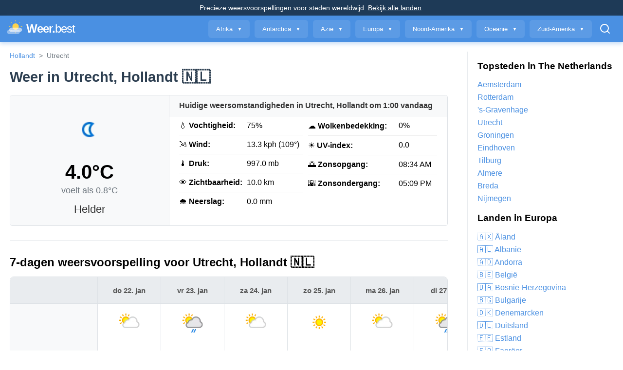

--- FILE ---
content_type: text/html; charset=utf-8
request_url: https://weer.best/nl/utrecht
body_size: 86659
content:

<!DOCTYPE html>
<html lang="nl">
<head>
    <meta charset="UTF-8">
    <meta name="viewport" content="width=device-width, initial-scale=1.0">
    <title>Weer in Utrecht, Hollandt - 7-daagse voorspelling & live omstandigheden</title>
	<script async data-id="101470432" src="//static.getclicky.com/js"></script>
	
	<!-- Google tag (gtag.js) -->
	<script async src="https://www.googletagmanager.com/gtag/js?id=G-P8L5YVFYFR"></script>
	<script>
	  window.dataLayer = window.dataLayer || [];
	  function gtag(){dataLayer.push(arguments);}
	  gtag('js', new Date());

	  gtag('config', 'G-P8L5YVFYFR');
	</script>

<script data-grow-initializer="">!(function(){window.growMe||((window.growMe=function(e){window.growMe._.push(e);}),(window.growMe._=[]));var e=document.createElement("script");(e.type="text/javascript"),(e.src="https://faves.grow.me/main.js"),(e.defer=!0),e.setAttribute("data-grow-faves-site-id","U2l0ZTpjNTUzYTFkNy04NGFmLTRlZjItYmZkNy1lNjViMGU1MmFjMjg=");var t=document.getElementsByTagName("script")[0];t.parentNode.insertBefore(e,t);})();</script>
	
	
    <meta name="description" content="Ontvang de nieuwste weersvoorspelling voor Utrecht, Hollandt. Bekijk live omstandigheden, een 7-daagse voorspelling, uurlijkse updates, luchtkwaliteitsindex en meer.">

	<!-- Open Graph / Facebook & Twitter Card Tags -->
    
    

    <meta property="og:title" content="Weer in Utrecht, Hollandt - 7-daagse voorspelling & live omstandigheden">
    <meta property="og:description" content="Ontvang de nieuwste weersvoorspelling voor Utrecht, Hollandt. Bekijk live omstandigheden, een 7-daagse voorspelling, uurlijkse updates, luchtkwaliteitsindex en meer.">
    <meta property="og:url" content="http://weer.best/nl/utrecht">
    <meta property="og:type" content="website">
    <meta property="og:site_name" content="Weer.best">
    <meta name="twitter:title" content="Weer in Utrecht, Hollandt - 7-daagse voorspelling & live omstandigheden">
    <meta name="twitter:description" content="Ontvang de nieuwste weersvoorspelling voor Utrecht, Hollandt. Bekijk live omstandigheden, een 7-daagse voorspelling, uurlijkse updates, luchtkwaliteitsindex en meer.">

    
    
    <meta property="og:image" content="http://weer.best/ogimage/het-weer-in-nl-utrecht.jpg">
    <meta name="twitter:card" content="summary_large_image">
    <meta name="twitter:image" content="http://weer.best/ogimage/het-weer-in-nl-utrecht.jpg">
    
    <!-- End Social Tags -->
	

    <script type="application/ld+json">
    {
      "@context": "https://schema.org",
      "@graph": [
        {
          "@type": "WebSite",
          "@id": "http://weer.best/#website",
          "url": "http://weer.best/",
          "name": "Weer.best"
        },
        {
          "@type": "WebPage",
          "url": "http://weer.best/nl/utrecht",
          "name": "Weer in Utrecht, Hollandt - 7-daagse voorspelling & live omstandigheden",
          "description": "Ontvang de nieuwste weersvoorspelling voor Utrecht, Hollandt. Bekijk live omstandigheden, een 7-daagse voorspelling, uurlijkse updates, luchtkwaliteitsindex en meer.",
          "isPartOf": {
            "@id": "http://weer.best/#website"
          }
        },
        {
          "@type": "City",
          "@id": "http://weer.best/nl/utrecht#city",
          "name": "Utrecht",
          "geo": {
            "@type": "GeoCoordinates",
            "latitude": "52.0908300",
            "longitude": "5.1222200"
          },
          "address": {
            "@type": "PostalAddress",
            "addressCountry": "NL"
          }
        },
        {
          "@type": "BreadcrumbList",
          "itemListElement": [
			  {
	            "@type": "ListItem",
	            "position": 1,
	            "name": "Hollandt",
	            "item": "http://weer.best/nl"
	          },
            {
              "@type": "ListItem",
              "position": 2,
              "name": "Utrecht",
              "item": "http://weer.best/nl/utrecht"
            }
          ]
        },
        {
          "@type": "WeatherObservation",
          "name": "Huidig weer in Utrecht",
          "location": {
            "@id": "http://weer.best/nl/utrecht#city"
          },
          "dateObserved": "2026-01-22T00:01:59.642101+00:00",
          "temperature": {
            "@type": "QuantitativeValue",
            "value": "4.0",
            "unitCode": "CEL"
          },
          "humidity": {
            "@type": "QuantitativeValue",
            "value": "75",
            "unitText": "%"
          },
          "windSpeed": {
            "@type": "QuantitativeValue",
            "value": "13.3",
            "unitText": "kph"
          },
          "weatherCondition": "Helder"
        }
        
        ,
        {
          "@type": "WeatherForecast",
          "name": "Weersvoorspelling voor Utrecht op do 22. jan",
          "datePublished": "2026-01-22T00:01:59.642101+00:00",
          "date": "2026-01-22",
          "location": {
            "@id": "http://weer.best/nl/utrecht#city"
          },
          "temperature": {
            "minValue": "0.9",
            "maxValue": "5.8",
            "unitCode": "CEL"
          },
          "weatherCondition": "Gedeeltelijk bewolkt"
        },
        
        {
          "@type": "WeatherForecast",
          "name": "Weersvoorspelling voor Utrecht op vr 23. jan",
          "datePublished": "2026-01-22T00:01:59.642101+00:00",
          "date": "2026-01-23",
          "location": {
            "@id": "http://weer.best/nl/utrecht#city"
          },
          "temperature": {
            "minValue": "3.6",
            "maxValue": "8.2",
            "unitCode": "CEL"
          },
          "weatherCondition": "Plaatselijke regen in de omgeving"
        },
        
        {
          "@type": "WeatherForecast",
          "name": "Weersvoorspelling voor Utrecht op za 24. jan",
          "datePublished": "2026-01-22T00:01:59.642101+00:00",
          "date": "2026-01-24",
          "location": {
            "@id": "http://weer.best/nl/utrecht#city"
          },
          "temperature": {
            "minValue": "0.6",
            "maxValue": "5.8",
            "unitCode": "CEL"
          },
          "weatherCondition": "Gedeeltelijk bewolkt"
        },
        
        {
          "@type": "WeatherForecast",
          "name": "Weersvoorspelling voor Utrecht op zo 25. jan",
          "datePublished": "2026-01-22T00:01:59.642101+00:00",
          "date": "2026-01-25",
          "location": {
            "@id": "http://weer.best/nl/utrecht#city"
          },
          "temperature": {
            "minValue": "-1.7",
            "maxValue": "3.2",
            "unitCode": "CEL"
          },
          "weatherCondition": "Zonnig"
        },
        
        {
          "@type": "WeatherForecast",
          "name": "Weersvoorspelling voor Utrecht op ma 26. jan",
          "datePublished": "2026-01-22T00:01:59.642101+00:00",
          "date": "2026-01-26",
          "location": {
            "@id": "http://weer.best/nl/utrecht#city"
          },
          "temperature": {
            "minValue": "-1.1",
            "maxValue": "3.6",
            "unitCode": "CEL"
          },
          "weatherCondition": "Gedeeltelijk bewolkt"
        },
        
        {
          "@type": "WeatherForecast",
          "name": "Weersvoorspelling voor Utrecht op di 27. jan",
          "datePublished": "2026-01-22T00:01:59.642101+00:00",
          "date": "2026-01-27",
          "location": {
            "@id": "http://weer.best/nl/utrecht#city"
          },
          "temperature": {
            "minValue": "-0.2",
            "maxValue": "4.9",
            "unitCode": "CEL"
          },
          "weatherCondition": "Plaatselijke regen in de omgeving"
        },
        
        {
          "@type": "WeatherForecast",
          "name": "Weersvoorspelling voor Utrecht op wo 28. jan",
          "datePublished": "2026-01-22T00:01:59.642101+00:00",
          "date": "2026-01-28",
          "location": {
            "@id": "http://weer.best/nl/utrecht#city"
          },
          "temperature": {
            "minValue": "1.1",
            "maxValue": "4.7",
            "unitCode": "CEL"
          },
          "weatherCondition": "Plaatselijke regen in de omgeving"
        }
        
      ]
    }
    </script>
    

	
    <style>
        /* Reset margins for headings within specific panels to prevent unexpected gaps */
        .current-conditions-panel .panel-title,
        .details-header {
            margin: 0; /* Remove default top/bottom margins */
        }

        /* Base styles (mobile first - single column layout) */
        .current-weather-flex-container {
            display: flex;
            flex-direction: column; /* Stacks panels by default */
            margin-bottom: 30px;
            border: 1px solid #dee2e6;
            border-radius: 5px;
            overflow: hidden; /* Ensures child borders/backgrounds stay within rounded corners */
        }

        .current-conditions-panel {
            background-color: #f8f9fa;
            text-align: center;
            padding: 20px;
            box-sizing: border-box;
            border-bottom: 1px solid #dee2e6; /* Separator when stacked for mobile */
        }

        .right-side-content { /* New container for everything on the right */
            display: flex;
            flex-direction: column; /* Stacks header above detail columns */
            flex: 1; /* Allows it to grow in larger screens */
            /* REMOVED: background-color: #ffffff; This was causing the gap */
            padding: 0; /* Padding handled by children now */
            box-sizing: border-box;
        }

        .details-header {
            background-color: #f8f9fa; /* Matches left panel header background */
            padding: 12px 20px; /* Top/bottom padding for the header text */
            text-align: left;
            border-bottom: 1px solid #dee2e6; /* Separates header from details below */
            font-weight: bold;
            color: #333;
            box-sizing: border-box;
        }

        .details-table-wrapper { /* New wrapper for the two detail columns */
            display: flex;
            flex-wrap: wrap; /* Allows columns to wrap on smaller screens */
            background-color: #ffffff; /* ADDED: Background for the details content */
            padding: 0 20px 20px 20px; /* IMPORTANT: Removed top padding here, kept side/bottom */
            box-sizing: border-box;
        }

        .weather-icon {
            width: 100px;
            height: 100px;
            display: block;
            margin: 0 auto 15px;
        }

        .temperature {
            font-size: 2.5em;
            font-weight: bold;
            margin: 0;
        }

        .feels-like {
            color: #6c757d;
            font-size: 1.1em;
            margin: 5px 0 15px;
        }

        .weather-description {
            font-size: 1.4em;
            margin: 0;
            color: #333;
        }

        .details-column {
            flex: 1; /* Each column takes equal space */
            min-width: 250px; /* Minimum width before wrapping/stacking */
        }

        .details-table {
            width: 100%;
            border-collapse: collapse;
        }

        .details-table td {
            padding: 10px 0; /* Adjust padding for cells */
            border-bottom: 1px solid #eee; /* Lighter border for internal table */
        }

        .details-table tr:last-child td {
            border-bottom: none; /* No border for the last row */
        }
        
        /* Media query for medium screens (e.g., 768px - two main columns) */
        @media (min-width: 768px) {
            .current-weather-flex-container {
                flex-direction: row; /* Side-by-side */
            }
            .current-conditions-panel {
                flex: 1; /* Takes one part of the available space */
                min-width: 280px; /* Ensure it doesn't get too small */
                border-right: 1px solid #dee2e6; /* Separator between left and right */
                border-bottom: none; /* Remove bottom border */
            }
            .right-side-content {
                flex: 2; /* Takes two parts of the available space */
                min-width: 320px; /* Ensure details panel doesn't get too small */
            }
            .details-table-wrapper {
                padding: 0 20px 20px 20px; /* Keep consistent padding on wider screens */
            }
            .details-column {
                padding-right: 10px; /* Space between the two detail columns */
            }
            .details-column:last-child {
                padding-right: 0;
            }
        }

        /* Media query for large screens (e.g., 992px - two detail columns side-by-side */
        @media (min-width: 992px) {
            .details-table-wrapper {
                flex-wrap: nowrap; /* Keep the two detail columns side-by-side */
                justify-content: flex-start; /* Align columns to the start */
            }
            .details-column {
                flex: 1; /* Ensure equal distribution within the details container */
                min-width: auto; /* Allow shrinking if necessary but prefer flex distribution */
                max-width: 50%; /* Prevent one column from taking too much space */
            }
        }
    </style>
    
	
	
	<style>
	    /* New AQI specific styles, aligned with existing weather component styles */
	    .aqi-container {
	        display: grid;
	        grid-template-columns: 1fr 1fr;
	        gap: 15px;
	        
	        margin: 0 auto;
	    }

	    .aqi-box {
	        background: #ffffff; /* White background for content */
	        border-radius: 5px; /* Rounded corners */
	        border: 1px solid #dee2e6; /* Border color */
	        overflow: hidden; /* Ensures child borders/backgrounds stay within rounded corners */
	        /* No box-shadow */
	    }

	    .aqi-header {
	        background-color: #f8f9fa; /* Header background color */
	        padding: 12px 20px; /* Padding similar to .details-header */
	        text-align: center;
	        border-bottom: 1px solid #dee2e6; /* Separator between header and content */
	        margin-bottom: 0; /* Remove default margin */
	    }

	    .aqi-title {
	        font-size: 1.2em; /* Slightly smaller title for header */
	        font-weight: 600;
	        color: #2c3e50;
	        margin-bottom: 4px; /* Adjust spacing */
	        margin-top: 0;
	    }

	    .aqi-subtitle {
	        font-size: 0.8em; /* Slightly smaller subtitle */
	        color: #7f8c8d;
	        margin-bottom: 0;
	    }

	    /* Content wrapper for padding */
	    .aqi-content-wrapper {
	        padding: 20px; /* Padding for the content inside the box */
	    }

	    .aqi-gradient-container {
	        position: relative;
	        width: 100%;
	        height: 25px; /* Height from aqi_gradient_bar macro */
	        border-radius: 5px; /* Rounded corners from aqi_gradient_bar macro */
	        overflow: hidden;
	        margin: 15px 0; /* Adjusted margin */
	        /* No box-shadow */
	    }

	    .aqi-us-epa-gradient {
	        background: linear-gradient(to right, #00FF00 0%, #FFA500 33%, #FF0000 66%, #800000 100%);
	    }

	    .aqi-gb-defra-gradient {
	        background: linear-gradient(to right, #00FF00 0%, #FFA500 33%, #FF0000 66%, #800000 100%);
	    }

	    .aqi-indicator {
	        position: absolute;
	        top: 50%;
	        transform: translateY(-50%);
	        width: 16px; /* Width from aqi_gradient_bar macro */
	        height: 16px; /* Height from aqi_gradient_bar macro */
	        background-color: rgba(255, 255, 255, 0.8); /* White translucent */
	        border: 1px solid rgba(0, 0, 0, 0.5); /* Border from aqi_gradient_bar macro */
	        border-radius: 50%; /* Make it round */
	        display: flex;
	        align-items: center;
	        justify-content: center;
	        font-size: 0.7em;
	        font-weight: bold;
	        color: #333;
	        z-index: 10;
	        /* No filter/shadow */
	    }

	    .aqi-scale {
	        display: flex;
	        justify-content: space-between;
	        margin-top: 8px;
	        font-size: 0.85em; /* Slightly larger scale labels */
	        color: #7f8c8d;
	    }

	    .aqi-info {
	        text-align: center;
	        margin-top: 16px;
	        padding-top: 10px; /* Add some padding above */
	        border-top: 1px solid #eee; /* Light separator line */
	    }

	    .aqi-level {
	        font-size: 1.1em;
	        font-weight: 600;
	        margin-bottom: 4px;
	        margin-top: 0; /* Remove default margin */
	    }

	    .aqi-description {
	        font-size: 0.9em;
	        color: #7f8c8d;
	        margin-bottom: 0; /* Remove default margin */
	    }

	    /* Color coding for different levels */
	    .aqi-level-good { color: #27ae60; }
	    .aqi-level-moderate { color: #f39c12; }
	    .aqi-level-unhealthy-sensitive { color: #e67e22; }
	    .aqi-level-unhealthy { color: #e74c3c; }
	    .aqi-level-very-unhealthy { color: #8e44ad; }
	    .aqi-level-hazardous { color: #7e0023; }

	    /* New style for HR separator */
	    .separator-line {
	        border: 0;
	        height: 1px;
	        background-color: #dee2e6;
	        margin: 30px 0; /* Padding top and bottom */
	    }

	    @media (max-width: 768px) {
	        .aqi-container {
	            grid-template-columns: 1fr;
	            gap: 20px;
	        }
	    }
		
		
		
		
        /* NEW CSS for the horizontally scrollable 7-day forecast with fixed keys */
          .daily-forecast-wrapper {
              display: flex;
              border: 1px solid #dee2e6;
              border-radius: 8px;
              overflow: hidden; /* Contains children, especially the scrollbar */
              margin-bottom: 30px;
              background-color: #ffffff; /* Ensures continuous background across fixed/scrollable */
          }

          .daily-forecast-fixed-keys {
              flex-shrink: 0; /* Prevent this column from shrinking */
              width: 180px; /* Fixed width for the keys column */
              background-color: #f8f9fa; /* Slightly different background for the fixed part */
              padding: 0; /* Padding will be on list items */
              border-right: 1px solid #dee2e6;
              box-sizing: border-box;
              display: flex;
              flex-direction: column;
              justify-content: flex-start; /* Align content to the top */
          }

          .daily-forecast-fixed-keys ul {
              list-style: none;
              padding: 0;
              margin: 0;
              display: flex;
              flex-direction: column;
              flex-grow: 1; /* Allow ul to grow to fill parent height */
              /* Align all list items to stretch and fill available vertical space */
              align-items: stretch;
          }

          .daily-forecast-fixed-keys li {
              padding: 8px 15px; /* Adjust padding for keys */
              font-weight: 600;
              color: #333;
              border-bottom: 1px dashed #eee; /* Light separator */
              display: flex;
              align-items: center; /* Vertical center */
              text-align: left; /* Align text to left */
              min-height: 45px; /* Base height for most rows */
          }

          .daily-forecast-fixed-keys li:first-child { /* Date header */
               min-height: 55px; /* Slightly taller for header */
               font-weight: bold;
               background-color: #e9ecef; /* Header background color */
               border-bottom: 1px solid #dee2e6; /* Solid border for header */
          }

          .daily-forecast-fixed-keys li.condition-icon-key {
              min-height: 80px; /* Taller for condition icon */
			  border-bottom: none;
          }

          .daily-forecast-fixed-keys li.condition-text-key {
              min-height: 80px; /* Taller for condition text, keeping symmetry */
          }

          .daily-forecast-fixed-keys li:last-child {
              border-bottom: none; /* No border for the last key */
          }

          .daily-forecast-scroll-area {
              flex-grow: 1; /* Allow this area to take remaining space */
              overflow-x: auto; /* Enable horizontal scrolling */
              -webkit-overflow-scrolling: touch; /* Smooth scrolling on iOS */
              padding-bottom: 15px; /* Space for scrollbar */
          }

          .daily-forecast-cards-container {
              display: flex;
              flex-wrap: nowrap; /* Keep cards in a single row */
              /* Ensure children (cards) stretch to fill the height of this container */
              align-items: stretch;
              height: 100%; /* Important for vertical alignment */
              min-width: fit-content; /* Allow container to grow with cards */
          }

          .daily-forecast-card-new {
              flex: 0 0 auto; /* Do not grow, do not shrink */
              width: 130px; /* Fixed width for each daily forecast column */
              padding: 0; /* Padding will be on card items */
              border-right: 1px solid #dee2e6; /* Solid border for cards, matching the image */
              text-align: center;
              box-sizing: border-box;
              display: flex;
              flex-direction: column;
              justify-content: flex-start; /* Align content to the top */
			  
          }

          .daily-forecast-card-new:last-child {
              border-right: none; /* No border for the last card */
          }

          .daily-forecast-card-new .card-item {
              padding: 8px 5px; /* Vertical padding for data values */
              color: #555;
              border-bottom: 1px dashed #eee; /* Light separator */
              display: flex;
              align-items: center; /* Vertical center */
              justify-content: center; /* Horizontal center for values */
              min-height: 45px; /* Base height for most rows, match fixed keys */
              font-size: 0.95em; /* Slightly smaller font for values */
          }

          .daily-forecast-card-new .card-item:first-child { /* Date item */
              min-height: 55px; /* Match header height */
              font-weight: bold;
              background-color: #ffffff; /* White background for the date cell */
              border-bottom: 1px solid #dee2e6; /* Solid border for date cell */
			  background-color: #e9ecef;
          }

          .daily-forecast-card-new .card-item.condition-icon-cell {
              min-height: 80px; /* Match condition key height */
              /* ADDED: Remove bottom border for the icon cell */
              border-bottom: none;
			  border-bottom: none;
              flex-direction: column; /* Stack image and text vertically */
              justify-content: center;
          }

          .daily-forecast-card-new .card-item.condition-text-cell {
              min-height: 80px; /* Match condition key height */
              flex-direction: column; /* Stack image and text vertically */
              justify-content: center;
          }

          .daily-forecast-card-new .condition-icon-small {
              width: 50px;
              height: 50px;
              margin-bottom: 5px; /* Space between icon and text */
              display: block; /* Ensure it takes its own line for stacking */
              margin-left: auto; /* Center image */
              margin-right: auto; /* Center image */
          }

          .daily-forecast-card-new .card-item:last-child {
              border-bottom: none;
          }

          /* Responsive adjustments for smaller screens */
          @media (max-width: 767px) {
              .daily-forecast-fixed-keys {
                  width: 100px; /* Smaller width for keys on small screens */
              }
              .daily-forecast-fixed-keys li {
                  padding: 6px 8px; /* Reduce padding */
                  min-height: 35px; /* Smaller min-height */
                  font-size: 0.85em;
              }
              .daily-forecast-fixed-keys li:first-child {
                  min-height: 45px;
              }
              .daily-forecast-fixed-keys li.condition-icon-key,
              .daily-forecast-fixed-keys li.condition-text-key {
                  min-height: 70px; /* Adjust taller height */
              }

              .daily-forecast-card-new {
                  width: 100px; /* Smaller width for cards on small screens */
              }
              .daily-forecast-card-new .card-item {
                  padding: 6px 3px; /* Reduce padding */
                  min-height: 35px; /* Match key height */
                  font-size: 0.8em;
              }
              .daily-forecast-card-new .card-item:first-child {
                  min-height: 45px;
              }
              .daily-forecast-card-new .card-item.condition-icon-cell,
              .daily-forecast-card-new .card-item.condition-text-cell {
                  min-height: 70px; /* Match key height */
              }
              .daily-forecast-card-new .condition-icon-small {
                  width: 35px;
                  height: 35px;
              }
          }
		  
		  
		  .section-narrow {
		    width: 100%;
		    max-width: clamp(320px, 92vw, 1090px);     /* tweak to taste (e.g., 840px / 1080px) */
		    margin-inline: auto;  /* center horizontally */
		  }
		  
		  
          /* CSS for the auto-adjusting related cities grid */
          .related-cities-grid {
              display: grid;
              grid-template-columns: repeat(auto-fit, minmax(200px, 1fr));
              gap: 8px; /* Sets the spacing between the city buttons */
          }

          /* Style for the links to ensure they fill the grid cell and are left-aligned */
          .related-cities-grid a {
              display: block;
              width: 100%;
              text-align: left; /* Text is now aligned to the left */
              /* Optional but recommended padding */
              padding-left: 0px;
              padding-right: 12px;
          }
		  .hidden-text-prefix {
		          display: none;
		      }
		  
		  
  	</style>
	

	
	
    
        <meta name="robots" content="index, follow, max-snippet:-1, max-image-preview:large">
    


	
	        <link rel="canonical" href="https://weer.best/nl/utrecht">
	

		
    
	<link rel="icon" type="image/svg+xml" href="/static/favicon.svg">
	
	
	<link rel="apple-touch-icon" href="/static/apple-touch-icon.png">

	<link rel="icon" type="image/png" sizes="32x32" href="/static/favicon-32x32.png">
	<link rel="icon" type="image/png" sizes="16x16" href="/static/favicon-16x16.png">


	<link rel="manifest" href="/static/site.webmanifest">


	<meta name="theme-color" content="#ffffff">
	
	<link rel="icon" href="/static/favicon.ico">

	<link rel="apple-touch-icon" href="/static/favicon.svg">

	
    <!-- JSON-LD Schema for the Website -->
    <script type="application/ld+json">
    {
      "@context": "https://schema.org",
      "@type": "WebSite",
      "name": "Weer.best",
      "url": "http://weer.best/",
      "potentialAction": {
        "@type": "SearchAction",
        "target": {
          "@type": "EntryPoint",
          "urlTemplate": "http://weer.best/search/search?q=%7Bsearch_term_string%7D"
        },
        "query-input": "required name=search_term_string"
      }
    }
    </script>

    <style>
		h1 {
		  font-size: 1.8rem;  /* Example: A large, prominent size for desktops */
		  font-weight: 700;   /* A standard bold weight for headings */
		  color: #2c3e50;      /* A dark, clean color for better readability */
		  
		  line-height: 1.2;     /* Improves readability for multi-line headings */
		}

		/* 2. Style for mobile devices (screens 768px wide or smaller) */
		@media (max-width: 768px) {
		  h1 {
		    font-size: 1.3rem; /* A smaller, more suitable size for mobile screens */
		    
		  }
		}
		
		a,
		a:visited {
		  color: #4A90E2; /* This is the blue color used in your sidebar */
		  text-decoration: none;
		}
		a:hover {
		  color: #2E5A87; /* A darker blue for the hover state */
		  text-decoration: underline; /* Optional: A common and helpful hover effect */
		}
		
		
        /* General Layout */
        *, *::before, *::after { box-sizing: border-box; }
        body { 
            font-family: "SF Pro Text", "SF Pro Icons", "Helvetica Neue", Helvetica, Arial, sans-serif; 
            margin: 0; 
            background-color: #FFFFFF;
            display: flex; flex-direction: column; min-height: 100vh;
        }
        body.overlay-active { overflow: hidden; }

        /* Top Bar */
        .top-bar {
            background-color: #1E3A57;
            color: white;
            padding: 8px 20px;
            text-align: center;
            font-size: 14px;
        }
        .top-bar p { margin: 0; }

        /* Header Area */
        .header-container { position: relative; z-index: 1100; }
        .header { 
            background: #4A90E2; padding: 5px 10px; box-shadow: 0 4px 8px rgba(74, 144, 226, 0.3); 
            display: flex; align-items: center; justify-content: space-between;
        }
        .site-title { display: flex; align-items: center; text-decoration: none; flex-shrink: 0; }
        .header-logo { width: 44px; height: 44px; }
        .site-title-text {
            font-size: 24px; font-weight: 600; font-family: "SF Pro Display", sans-serif;
            color: #FFFFFF; text-decoration: none; letter-spacing: -0.04em;
        }
        .site-title-light {
            font-weight: 100;
        }

        /* Desktop Navigation */
        .desktop-nav { display: flex; align-items: center; justify-content: flex-end; flex-grow: 1; }
        .desktop-menu { display: flex; list-style: none; margin: 0; padding: 0; align-items: center; }
        .desktop-menu > li { margin-left: 10px; }
        .desktop-menu-toggle { 
            display: block; padding: 10px 15px; text-decoration: none; color: #FFFFFF; 
            background-color: rgba(255,255,255,0.1); border-radius: 6px; white-space: nowrap;
            font-weight: 500; transition: all 0.2s ease; border: 1px solid transparent; cursor: pointer;
        }
        .desktop-menu-toggle:hover, .desktop-menu-toggle.active { background-color: #5BA0F2; border-color: rgba(255,255,255,0.4); }
        .arrow { font-size: 0.7em; vertical-align: middle; margin-left: 6px; }
        .search-icon-btn { background: none; border: none; cursor: pointer; padding: 10px 15px; color: white; display: flex; align-items: center; border-radius: 6px; transition: all 0.2s ease;}
        .search-icon-btn:hover, .search-icon-btn.active { background-color: #5BA0F2; }
        
        /* Desktop Overlay / Mega Menu */
        #page-overlay {
            position: fixed; top: 0; left: 0; width: 100%; height: 100%;
            background: rgba(0,0,0,0.5); z-index: 1090;
            opacity: 0; visibility: hidden; transition: opacity 0.3s, visibility 0s 0.3s;
        }
        #page-overlay.active { opacity: 1; visibility: visible; transition: opacity 0.3s; }
        
        /* START: MODIFIED CSS FOR MEGA MENU */
        #desktop-overlay-content-container {
            position: relative;
            top: 100%; /* Position it right below the header */
            left: 0;
            width: 100%;
            z-index: 1099; 
            pointer-events: none; /* Allows clicks to go through when it's not active */
        }

		.desktop-overlay-content {
		    position: absolute; /* Take the panel out of the document flow */
		    top: 0;
		    left: 0;
		    width: 100%;
		    background: #f8f9fa;
		    opacity: 0;
		    visibility: hidden;
		    transform: translateY(-10px); /* Add a slight upward movement effect */
		    overflow-y: auto;
		    max-height: 70vh; /* Keep this for scrollability on tall content */
		    transition: opacity 0.3s ease, transform 0.3s ease, visibility 0s 0.3s;
		    pointer-events: none; /* Add this to be safe */
		}

		.desktop-overlay-content.active {
		    opacity: 1;
		    visibility: visible;
		    transform: translateY(0); /* Move it to its final position */
		    transition: opacity 0.3s ease, transform 0.3s ease;
		    pointer-events: auto; /* Make it clickable when active */
		    border-bottom: 1px solid #ddd;
		}
		/* END: MODIFIED CSS FOR MEGA MENU */

        .desktop-overlay-inner {
             padding: 2rem;
             margin: 0 auto;
             max-width: 1200px;
        }
        .overlay-countries-list {
            display: grid; grid-template-columns: repeat(auto-fill, minmax(180px, 1fr));
            gap: 1rem; list-style: none; padding: 0; margin: 0;
        }
        .overlay-countries-list a { 
            text-decoration: none; color: #333; font-weight: 500; 
            padding: 5px 10px; /* Updated padding */
            display: block; border-radius: 4px;
        }
        .overlay-countries-list a:hover { background: #e9ecef; color: #0056b3; }

        .overlay-search-form { display: flex; max-width: 800px; margin: 0 auto; padding: 2rem 0; }
        .overlay-search-form input {
            flex-grow: 1; font-size: 1.5rem; padding: 1rem; border-radius: 8px 0 0 8px;
            border: 1px solid #ccc; border-right: none;
        }
        .overlay-search-form input:focus { outline: 2px solid #4A90E2; }
        .overlay-search-form button {
            font-size: 1.5rem; padding: 1rem 2rem; border-radius: 0 8px 8px 0;
            border: none; background: #2E5A87; color: white; cursor: pointer;
        }

        /* Main Content Area */
		.main-container {
		    display: grid;
		    grid-template-columns: 1fr 300px; /* Flexible content area, 300px sidebar */
		    gap: 40px;                        /* Space between content and sidebar */
		    margin: 0 auto;
		    padding: 20px;
		    max-width: 1400px;
		    width: 100%;
		    flex: 1; /* This is for the parent body flexbox, it should remain */
		}
        .content {  min-width: 0;}
        .sidebar { 
            
            border-left: 1px solid #e9ecef; padding-left: 20px;
        }
        .sidebar-heading { margin-top: 20px; color: #2E5A87; font-size: 18px; font-weight: 600; border-bottom: 2px solid #4A90E2; padding-bottom: 8px; }
        .sidebar-heading:first-child { margin-top: 0; }
        .sidebar-list { list-style: none; padding: 0; margin-bottom: 20px;}
        .sidebar-list li { margin-bottom: 8px; }
        .sidebar-list a { color: #4A90E2; text-decoration: none; font-weight: 500; }
        .sidebar-list a:hover { color: #2E5A87; }
        .sidebar-list li.sidebar-section-header { 
            font-weight: bold; 
            color: #333; 
            margin-top: 15px;
            margin-bottom: 10px;
            padding-bottom: 5px;
            border-bottom: 1px solid #ddd;
        }


        /* ================= START: FOOTER STYLES ================= */
        .footer { 
            background: #1E3A57; 
            color: #f8f9fa; 
            padding: 40px 20px; 
            margin-top: auto; 
        }
        .footer-container {
            max-width: 1200px;
            margin: 0 auto;
            display: grid;
            grid-template-columns: repeat(auto-fit, minmax(250px, 1fr));
            gap: 30px;
        }
        .footer-section h3 {
            font-size: 18px;
            font-weight: 600;
            color: #FFFFFF;
            margin-bottom: 15px;
            border-bottom: 1px solid #4A90E2;
            padding-bottom: 10px;
        }
        .footer-section ul {
            list-style: none;
            padding: 0;
            margin: 0;
        }
        .footer-section ul li {
            margin-bottom: 10px;
        }
        .footer-section ul a {
            color: #e9ecef;
            text-decoration: none;
            font-weight: 500;
            transition: color 0.2s;
        }
        .footer-section ul a:hover {
            color: #FCD34D;
            text-decoration: underline;
        }
        .footer-bottom {
            text-align: center;
            margin-top: 40px;
            padding-top: 20px;
            border-top: 1px solid #2E5A87;
            font-size: 14px;
            color: #adb5bd;
        }
        /* ================== END: FOOTER STYLES ================== */


        /* --- MOBILE --- */
        .mobile-header-icons, .mobile-menu-overlay { display: none; }
        .mobile-search-box {
            display: block; position: absolute; top: 100%; left: 0; width: 100%;
            background: #3f86d4;
            overflow: hidden; max-height: 0; padding: 0 15px; opacity: 0;
            transition: max-height 0.35s ease-out, padding 0.35s ease-out, opacity 0.3s ease-in-out;
        }

        @media (max-width: 768px) {
			.top-bar-location-prefix {
			    display: none;
			}
            .desktop-nav { display: none; } 
            .mobile-header-icons { display: flex; align-items: center; gap: 15px; }
            .main-container { grid-template-columns: 1fr; gap: 20px;  }
            .content { padding-right: 0; }
            .sidebar { width: 100%; margin-top: 20px; order: 2; border-left: none; padding-left: 0; border-top: 1px solid #e9ecef; padding-top: 20px; }
            
            .hamburger-btn, .mobile-search-btn { background: none; border: none; color: white; font-size: 28px; cursor: pointer; padding: 0; }
            
            .mobile-search-box.active { max-height: 100px; padding: 15px; opacity: 1; }
            .mobile-search-box form { display: flex; }
            .mobile-search-box input { flex-grow: 1; border: 1px solid #2E5A87; border-radius: 6px 0 0 6px; font-size: 16px; padding: 10px 12px; }
            .mobile-search-box button { padding: 10px 15px; border: none; background: #2E5A87; color: white; border-radius: 0 6px 6px 0; }

            .mobile-menu-overlay {
                display: flex; position: fixed; top: 0; left: -100%; width: 100%; height: 100%;
                background: #2E5A87; color: white; z-index: 10000;
                transition: left 0.3s ease-in-out; flex-direction: column;
            }
            .mobile-menu-overlay.active { left: 0; }
            .mobile-menu-header { display: flex; justify-content: space-between; align-items: center; padding: 15px 20px; background: #1E3A57; }
            .mobile-menu-title { font-size: 20px; font-weight: 600; }
            .mobile-menu-close-btn { background: none; border: none; color: white; font-size: 32px; cursor: pointer; }
            
            .mobile-menu-content { flex-grow: 1; overflow-y: auto; }
            .mobile-menu-panel { display: none; animation: fadeIn 0.3s; }
            .mobile-menu-panel.active { display: block; }
            .mobile-menu-content ul { list-style: none; padding: 0; margin: 0; }
            .mobile-menu-content li a { display: block; padding: 18px 20px; text-decoration: none; color: white; border-bottom: 1px solid #4A90E2; font-size: 18px; }
            .mobile-menu-content .continent-link { display: flex; justify-content: space-between; align-items: center; }
            .continent-arrow { font-weight: bold; }
            .mobile-menu-back-btn { font-weight: bold; color: #FCD34D; }

            @keyframes fadeIn { from { opacity: 0; } to { opacity: 1; } }
			
            .content {
                padding-right: 0;
                min-width: 0;
            }
        }
		
		.site-title:hover {
		    text-decoration: none;
		}
		
    </style>
<!-- Matomo -->
<script>
  var _paq = window._paq = window._paq || [];
  /* tracker methods like "setCustomDimension" should be called before "trackPageView" */
  _paq.push(['trackPageView']);
  _paq.push(['enableLinkTracking']);
  (function() {
    var u="//tracking.weer.best/";
    _paq.push(['setTrackerUrl', u+'matomo.php']);
    _paq.push(['setSiteId', '694']);
    var d=document, g=d.createElement('script'), s=d.getElementsByTagName('script')[0];
    g.async=true; g.src=u+'matomo.js'; s.parentNode.insertBefore(g,s);
  })();
</script>
<!-- End Matomo Code -->
</head>
<body>
    <div class="top-bar">
        <div id="top-bar-weather-container">
            <p>Precieze weersvoorspellingen<span class="top-bar-location-prefix"> voor steden wereldwijd</span>. <a href="/countries" style="color: white; text-decoration: underline;">Bekijk alle landen</a>.</p>
        </div>
    </div>
    <div class="header-container">
        <header class="header">
            <a href="/" class="site-title">
                <svg class="header-logo" viewBox="0 0 200 200" fill="none" xmlns="http://www.w3.org/2000/svg">
                    <circle cx="100" cy="80" r="30" fill="#FCD34D"></circle>
                    <g>
                        <path d="M100 30v-10M100 140v-10M150 80h10M40 80h10" stroke="#FCD34D" stroke-width="4" stroke-linecap="round"></path>
                        <path d="M135 45l7-7M58 122l7-7M135 115l7 7M58 38l7 7" stroke="#FCD34D" stroke-width="4" stroke-linecap="round"></path>
                    </g>
                    <path d="M160 110c0 11-9 20-20 20H60c-11 0-20-9-20-20 0-11 9-20 20-20h80c11 0 20 9 20 20z" fill="#FFFFFF" fill-opacity="0.6"></path>
                    <path d="M140 130c0 11-9 20-20 20H40c-11 0-20-9-20-20 0-11 9-20 20-20h80c11 0 20 9 20 20z" fill="#FFFFFF" fill-opacity="0.4"></path>
                </svg>
                <span class="site-title-text">
                    
                    
                        
                        Weer.<span class="site-title-light">best</span>
                    
                </span>
            </a>

            <nav class="desktop-nav">
                <ul class="desktop-menu">
                    
                        <li>
                            <button class="desktop-menu-toggle" data-target-id="continent-1" data-type="menu" title="Weer in Afrika">
                                Afrika <span class="arrow">▼</span>
                            </button>
                        </li>
                    
                        <li>
                            <button class="desktop-menu-toggle" data-target-id="continent-2" data-type="menu" title="Weer in Antarctica">
                                Antarctica <span class="arrow">▼</span>
                            </button>
                        </li>
                    
                        <li>
                            <button class="desktop-menu-toggle" data-target-id="continent-3" data-type="menu" title="Weer in Azië">
                                Azië <span class="arrow">▼</span>
                            </button>
                        </li>
                    
                        <li>
                            <button class="desktop-menu-toggle" data-target-id="continent-4" data-type="menu" title="Weer in Europa">
                                Europa <span class="arrow">▼</span>
                            </button>
                        </li>
                    
                        <li>
                            <button class="desktop-menu-toggle" data-target-id="continent-5" data-type="menu" title="Weer in Noord-Amerika">
                                Noord-Amerika <span class="arrow">▼</span>
                            </button>
                        </li>
                    
                        <li>
                            <button class="desktop-menu-toggle" data-target-id="continent-6" data-type="menu" title="Weer in Oceanië">
                                Oceanië <span class="arrow">▼</span>
                            </button>
                        </li>
                    
                        <li>
                            <button class="desktop-menu-toggle" data-target-id="continent-7" data-type="menu" title="Weer in Zuid-Amerika">
                                Zuid-Amerika <span class="arrow">▼</span>
                            </button>
                        </li>
                    
                </ul>
                <button class="search-icon-btn" aria-label="Open Zoeken" data-target-id="search" data-type="search">
                     <svg xmlns="http://www.w3.org/2000/svg" width="24" height="24" viewBox="0 0 24 24" fill="none" stroke="currentColor" stroke-width="2" stroke-linecap="round" stroke-linejoin="round"><circle cx="11" cy="11" r="8"></circle><line x1="21" y1="21" x2="16.65" y2="16.65"></line></svg>
                </button>
            </nav>

            <div class="mobile-header-icons">
                 <button class="mobile-search-btn" aria-label="Zoekbalk Aan/Uit">
                    <svg xmlns="http://www.w3.org/2000/svg" width="24" height="24" viewBox="0 0 24 24" fill="none" stroke="currentColor" stroke-width="2" stroke-linecap="round" stroke-linejoin="round"><circle cx="11" cy="11" r="8"></circle><line x1="21" y1="21" x2="16.65" y2="16.65"></line></svg>
                 </button>
                <button class="hamburger-btn" aria-label="Menu Aan/Uit">
                    <span class="icon-open">☰</span>
                </button>
            </div>
        </header>

        <!-- START: New Pre-rendered Mega Menu -->
        <div id="desktop-overlay-content-container">
            
                <div id="continent-1" class="desktop-overlay-content">
                    <div class="desktop-overlay-inner">
                        <ul class="overlay-countries-list">
                            
                                <li>
                                    <a href="/dz" title="Weer in Algerije">
                                        🇩🇿 Algerije
                                    </a>
                                </li>
                            
                                <li>
                                    <a href="/ao" title="Weer in Angola">
                                        🇦🇴 Angola
                                    </a>
                                </li>
                            
                                <li>
                                    <a href="/bj" title="Weer in Benin">
                                        🇧🇯 Benin
                                    </a>
                                </li>
                            
                                <li>
                                    <a href="/bw" title="Weer in Botswana">
                                        🇧🇼 Botswana
                                    </a>
                                </li>
                            
                                <li>
                                    <a href="/bf" title="Weer in Burkina Faso">
                                        🇧🇫 Burkina Faso
                                    </a>
                                </li>
                            
                                <li>
                                    <a href="/bi" title="Weer in Burundi">
                                        🇧🇮 Burundi
                                    </a>
                                </li>
                            
                                <li>
                                    <a href="/cf" title="Weer in Centraal-Afrikaanse Republiek">
                                        🇨🇫 Centraal-Afrikaanse Republiek
                                    </a>
                                </li>
                            
                                <li>
                                    <a href="/km" title="Weer in Comoren">
                                        🇰🇲 Comoren
                                    </a>
                                </li>
                            
                                <li>
                                    <a href="/cg" title="Weer in Congo-Brazzaville">
                                        🇨🇬 Congo-Brazzaville
                                    </a>
                                </li>
                            
                                <li>
                                    <a href="/cd" title="Weer in Congo-Kinshasa">
                                        🇨🇩 Congo-Kinshasa
                                    </a>
                                </li>
                            
                                <li>
                                    <a href="/dj" title="Weer in Djibouti">
                                        🇩🇯 Djibouti
                                    </a>
                                </li>
                            
                                <li>
                                    <a href="/eg" title="Weer in Egypte">
                                        🇪🇬 Egypte
                                    </a>
                                </li>
                            
                                <li>
                                    <a href="/gq" title="Weer in Equatoriaal-Guinea">
                                        🇬🇶 Equatoriaal-Guinea
                                    </a>
                                </li>
                            
                                <li>
                                    <a href="/er" title="Weer in Eritrea">
                                        🇪🇷 Eritrea
                                    </a>
                                </li>
                            
                                <li>
                                    <a href="/sz" title="Weer in Eswatini">
                                        🇸🇿 Eswatini
                                    </a>
                                </li>
                            
                                <li>
                                    <a href="/et" title="Weer in Ethiopië">
                                        🇪🇹 Ethiopië
                                    </a>
                                </li>
                            
                                <li>
                                    <a href="/ga" title="Weer in Gabon">
                                        🇬🇦 Gabon
                                    </a>
                                </li>
                            
                                <li>
                                    <a href="/gm" title="Weer in Gambia">
                                        🇬🇲 Gambia
                                    </a>
                                </li>
                            
                                <li>
                                    <a href="/gh" title="Weer in Ghana">
                                        🇬🇭 Ghana
                                    </a>
                                </li>
                            
                                <li>
                                    <a href="/gn" title="Weer in Guinee">
                                        🇬🇳 Guinee
                                    </a>
                                </li>
                            
                                <li>
                                    <a href="/gw" title="Weer in Guinee-Bissau">
                                        🇬🇼 Guinee-Bissau
                                    </a>
                                </li>
                            
                                <li>
                                    <a href="/ci" title="Weer in Ivoorkust">
                                        🇨🇮 Ivoorkust
                                    </a>
                                </li>
                            
                                <li>
                                    <a href="/cv" title="Weer in Kaapverdië">
                                        🇨🇻 Kaapverdië
                                    </a>
                                </li>
                            
                                <li>
                                    <a href="/cm" title="Weer in Kameroen">
                                        🇨🇲 Kameroen
                                    </a>
                                </li>
                            
                                <li>
                                    <a href="/ke" title="Weer in Kenia">
                                        🇰🇪 Kenia
                                    </a>
                                </li>
                            
                                <li>
                                    <a href="/ls" title="Weer in Lesotho">
                                        🇱🇸 Lesotho
                                    </a>
                                </li>
                            
                                <li>
                                    <a href="/lr" title="Weer in Liberia">
                                        🇱🇷 Liberia
                                    </a>
                                </li>
                            
                                <li>
                                    <a href="/ly" title="Weer in Libische Arabische Republiek">
                                        🇱🇾 Libische Arabische Republiek
                                    </a>
                                </li>
                            
                                <li>
                                    <a href="/mg" title="Weer in Madagaskar">
                                        🇲🇬 Madagaskar
                                    </a>
                                </li>
                            
                                <li>
                                    <a href="/mw" title="Weer in Malawi">
                                        🇲🇼 Malawi
                                    </a>
                                </li>
                            
                                <li>
                                    <a href="/ml" title="Weer in Mali">
                                        🇲🇱 Mali
                                    </a>
                                </li>
                            
                                <li>
                                    <a href="/ma" title="Weer in Marokko">
                                        🇲🇦 Marokko
                                    </a>
                                </li>
                            
                                <li>
                                    <a href="/mr" title="Weer in Mauritanië">
                                        🇲🇷 Mauritanië
                                    </a>
                                </li>
                            
                                <li>
                                    <a href="/mu" title="Weer in Mauritius">
                                        🇲🇺 Mauritius
                                    </a>
                                </li>
                            
                                <li>
                                    <a href="/yt" title="Weer in Mayotte">
                                        🇾🇹 Mayotte
                                    </a>
                                </li>
                            
                                <li>
                                    <a href="/mz" title="Weer in Mozambique">
                                        🇲🇿 Mozambique
                                    </a>
                                </li>
                            
                                <li>
                                    <a href="/na" title="Weer in Namibië">
                                        🇳🇦 Namibië
                                    </a>
                                </li>
                            
                                <li>
                                    <a href="/ne" title="Weer in Niger">
                                        🇳🇪 Niger
                                    </a>
                                </li>
                            
                                <li>
                                    <a href="/ng" title="Weer in Nigeria">
                                        🇳🇬 Nigeria
                                    </a>
                                </li>
                            
                                <li>
                                    <a href="/ug" title="Weer in Oeganda">
                                        🇺🇬 Oeganda
                                    </a>
                                </li>
                            
                                <li>
                                    <a href="/rw" title="Weer in Rwanda">
                                        🇷🇼 Rwanda
                                    </a>
                                </li>
                            
                                <li>
                                    <a href="/re" title="Weer in Réunion">
                                        🇷🇪 Réunion
                                    </a>
                                </li>
                            
                                <li>
                                    <a href="/sn" title="Weer in Senegal">
                                        🇸🇳 Senegal
                                    </a>
                                </li>
                            
                                <li>
                                    <a href="/sc" title="Weer in Seychellen">
                                        🇸🇨 Seychellen
                                    </a>
                                </li>
                            
                                <li>
                                    <a href="/sl" title="Weer in Sierra Leone">
                                        🇸🇱 Sierra Leone
                                    </a>
                                </li>
                            
                                <li>
                                    <a href="/sh" title="Weer in Sint-Helena">
                                        🇸🇭 Sint-Helena
                                    </a>
                                </li>
                            
                                <li>
                                    <a href="/sd" title="Weer in Soedan">
                                        🇸🇩 Soedan
                                    </a>
                                </li>
                            
                                <li>
                                    <a href="/so" title="Weer in Somalië">
                                        🇸🇴 Somalië
                                    </a>
                                </li>
                            
                                <li>
                                    <a href="/st" title="Weer in São Tomé and Príncipe">
                                        🇸🇹 São Tomé and Príncipe
                                    </a>
                                </li>
                            
                                <li>
                                    <a href="/tz" title="Weer in Tanzania">
                                        🇹🇿 Tanzania
                                    </a>
                                </li>
                            
                                <li>
                                    <a href="/tg" title="Weer in Togo">
                                        🇹🇬 Togo
                                    </a>
                                </li>
                            
                                <li>
                                    <a href="/td" title="Weer in Tsjaad">
                                        🇹🇩 Tsjaad
                                    </a>
                                </li>
                            
                                <li>
                                    <a href="/tn" title="Weer in Tunesië">
                                        🇹🇳 Tunesië
                                    </a>
                                </li>
                            
                                <li>
                                    <a href="/eh" title="Weer in Westelijke Sahara">
                                        🇪🇭 Westelijke Sahara
                                    </a>
                                </li>
                            
                                <li>
                                    <a href="/zm" title="Weer in Zambia">
                                        🇿🇲 Zambia
                                    </a>
                                </li>
                            
                                <li>
                                    <a href="/zw" title="Weer in Zimbabwe">
                                        🇿🇼 Zimbabwe
                                    </a>
                                </li>
                            
                                <li>
                                    <a href="/za" title="Weer in Zuid-Afrika">
                                        🇿🇦 Zuid-Afrika
                                    </a>
                                </li>
                            
                                <li>
                                    <a href="/ss" title="Weer in Zuid-Soedan">
                                        🇸🇸 Zuid-Soedan
                                    </a>
                                </li>
                            
                        </ul>
                    </div>
                </div>
            
                <div id="continent-2" class="desktop-overlay-content">
                    <div class="desktop-overlay-inner">
                        <ul class="overlay-countries-list">
                            
                                <li>
                                    <a href="/aq" title="Weer in Antarctica">
                                        🇦🇶 Antarctica
                                    </a>
                                </li>
                            
                                <li>
                                    <a href="/bv" title="Weer in Bouveteiland">
                                        🇧🇻 Bouveteiland
                                    </a>
                                </li>
                            
                                <li>
                                    <a href="/tf" title="Weer in Franse Gebieden in de zuidelijke Indische Oceaan">
                                        🇹🇫 Franse Gebieden in de zuidelijke Indische Oceaan
                                    </a>
                                </li>
                            
                                <li>
                                    <a href="/hm" title="Weer in Heard en McDonaldeilanden">
                                        🇭🇲 Heard en McDonaldeilanden
                                    </a>
                                </li>
                            
                                <li>
                                    <a href="/gs" title="Weer in Zuid-Georgia en Zuidelijke Sandwicheilanden">
                                        🇬🇸 Zuid-Georgia en Zuidelijke Sandwicheilanden
                                    </a>
                                </li>
                            
                        </ul>
                    </div>
                </div>
            
                <div id="continent-3" class="desktop-overlay-content">
                    <div class="desktop-overlay-inner">
                        <ul class="overlay-countries-list">
                            
                                <li>
                                    <a href="/af" title="Weer in Afghanistan">
                                        🇦🇫 Afghanistan
                                    </a>
                                </li>
                            
                                <li>
                                    <a href="/am" title="Weer in Armenië">
                                        🇦🇲 Armenië
                                    </a>
                                </li>
                            
                                <li>
                                    <a href="/az" title="Weer in Azerbeidzjan">
                                        🇦🇿 Azerbeidzjan
                                    </a>
                                </li>
                            
                                <li>
                                    <a href="/bh" title="Weer in Bahrein">
                                        🇧🇭 Bahrein
                                    </a>
                                </li>
                            
                                <li>
                                    <a href="/bd" title="Weer in Bangladesh">
                                        🇧🇩 Bangladesh
                                    </a>
                                </li>
                            
                                <li>
                                    <a href="/bt" title="Weer in Bhutan">
                                        🇧🇹 Bhutan
                                    </a>
                                </li>
                            
                                <li>
                                    <a href="/io" title="Weer in Brits Indische Oceaanterritorium">
                                        🇮🇴 Brits Indische Oceaanterritorium
                                    </a>
                                </li>
                            
                                <li>
                                    <a href="/bn" title="Weer in Brunei">
                                        🇧🇳 Brunei
                                    </a>
                                </li>
                            
                                <li>
                                    <a href="/kh" title="Weer in Cambodja">
                                        🇰🇭 Cambodja
                                    </a>
                                </li>
                            
                                <li>
                                    <a href="/cx" title="Weer in Christmaseiland">
                                        🇨🇽 Christmaseiland
                                    </a>
                                </li>
                            
                                <li>
                                    <a href="/cn" title="Weer in Chyna">
                                        🇨🇳 Chyna
                                    </a>
                                </li>
                            
                                <li>
                                    <a href="/cc" title="Weer in Cocoseilanden">
                                        🇨🇨 Cocoseilanden
                                    </a>
                                </li>
                            
                                <li>
                                    <a href="/kp" title="Weer in Coeree">
                                        🇰🇵 Coeree
                                    </a>
                                </li>
                            
                                <li>
                                    <a href="/cy" title="Weer in Cyprus">
                                        🇨🇾 Cyprus
                                    </a>
                                </li>
                            
                                <li>
                                    <a href="/ph" title="Weer in Filippijnen">
                                        🇵🇭 Filippijnen
                                    </a>
                                </li>
                            
                                <li>
                                    <a href="/ge" title="Weer in Georgië">
                                        🇬🇪 Georgië
                                    </a>
                                </li>
                            
                                <li>
                                    <a href="/hk" title="Weer in Hongkong">
                                        🇭🇰 Hongkong
                                    </a>
                                </li>
                            
                                <li>
                                    <a href="/in" title="Weer in India">
                                        🇮🇳 India
                                    </a>
                                </li>
                            
                                <li>
                                    <a href="/iq" title="Weer in Irak">
                                        🇮🇶 Irak
                                    </a>
                                </li>
                            
                                <li>
                                    <a href="/ir" title="Weer in Iran (Islamitische Republiek)">
                                        🇮🇷 Iran (Islamitische Republiek)
                                    </a>
                                </li>
                            
                                <li>
                                    <a href="/il" title="Weer in Israël">
                                        🇮🇱 Israël
                                    </a>
                                </li>
                            
                                <li>
                                    <a href="/jp" title="Weer in Japan">
                                        🇯🇵 Japan
                                    </a>
                                </li>
                            
                                <li>
                                    <a href="/ye" title="Weer in Jemen">
                                        🇾🇪 Jemen
                                    </a>
                                </li>
                            
                                <li>
                                    <a href="/jo" title="Weer in Jordanië">
                                        🇯🇴 Jordanië
                                    </a>
                                </li>
                            
                                <li>
                                    <a href="/kz" title="Weer in Kazachstan">
                                        🇰🇿 Kazachstan
                                    </a>
                                </li>
                            
                                <li>
                                    <a href="/kg" title="Weer in Kirgizië">
                                        🇰🇬 Kirgizië
                                    </a>
                                </li>
                            
                                <li>
                                    <a href="/kw" title="Weer in Koeweit">
                                        🇰🇼 Koeweit
                                    </a>
                                </li>
                            
                                <li>
                                    <a href="/la" title="Weer in Laos">
                                        🇱🇦 Laos
                                    </a>
                                </li>
                            
                                <li>
                                    <a href="/lb" title="Weer in Libanon">
                                        🇱🇧 Libanon
                                    </a>
                                </li>
                            
                                <li>
                                    <a href="/mo" title="Weer in Macao">
                                        🇲🇴 Macao
                                    </a>
                                </li>
                            
                                <li>
                                    <a href="/mv" title="Weer in Maldiven">
                                        🇲🇻 Maldiven
                                    </a>
                                </li>
                            
                                <li>
                                    <a href="/my" title="Weer in Maleisië">
                                        🇲🇾 Maleisië
                                    </a>
                                </li>
                            
                                <li>
                                    <a href="/mn" title="Weer in Mongolië">
                                        🇲🇳 Mongolië
                                    </a>
                                </li>
                            
                                <li>
                                    <a href="/mm" title="Weer in Myanmar (Birma)">
                                        🇲🇲 Myanmar (Birma)
                                    </a>
                                </li>
                            
                                <li>
                                    <a href="/np" title="Weer in Nepal">
                                        🇳🇵 Nepal
                                    </a>
                                </li>
                            
                                <li>
                                    <a href="/uz" title="Weer in Oezbekistan">
                                        🇺🇿 Oezbekistan
                                    </a>
                                </li>
                            
                                <li>
                                    <a href="/om" title="Weer in Oman">
                                        🇴🇲 Oman
                                    </a>
                                </li>
                            
                                <li>
                                    <a href="/tl" title="Weer in Oost-Timor">
                                        🇹🇱 Oost-Timor
                                    </a>
                                </li>
                            
                                <li>
                                    <a href="/pk" title="Weer in Pakistan">
                                        🇵🇰 Pakistan
                                    </a>
                                </li>
                            
                                <li>
                                    <a href="/ps" title="Weer in Palestina">
                                        🇵🇸 Palestina
                                    </a>
                                </li>
                            
                                <li>
                                    <a href="/qa" title="Weer in Qatar">
                                        🇶🇦 Qatar
                                    </a>
                                </li>
                            
                                <li>
                                    <a href="/id" title="Weer in Republiek Indonesië">
                                        🇮🇩 Republiek Indonesië
                                    </a>
                                </li>
                            
                                <li>
                                    <a href="/kr" title="Weer in Republiek Korea">
                                        🇰🇷 Republiek Korea
                                    </a>
                                </li>
                            
                                <li>
                                    <a href="/sa" title="Weer in Saudi-Arabië">
                                        🇸🇦 Saudi-Arabië
                                    </a>
                                </li>
                            
                                <li>
                                    <a href="/sg" title="Weer in Singapore">
                                        🇸🇬 Singapore
                                    </a>
                                </li>
                            
                                <li>
                                    <a href="/lk" title="Weer in Sri Lanka">
                                        🇱🇰 Sri Lanka
                                    </a>
                                </li>
                            
                                <li>
                                    <a href="/sy" title="Weer in Syrië">
                                        🇸🇾 Syrië
                                    </a>
                                </li>
                            
                                <li>
                                    <a href="/tj" title="Weer in Tadzjikistan">
                                        🇹🇯 Tadzjikistan
                                    </a>
                                </li>
                            
                                <li>
                                    <a href="/tw" title="Weer in Taiwan">
                                        🇹🇼 Taiwan
                                    </a>
                                </li>
                            
                                <li>
                                    <a href="/th" title="Weer in Thailand">
                                        🇹🇭 Thailand
                                    </a>
                                </li>
                            
                                <li>
                                    <a href="/tr" title="Weer in Turkije">
                                        🇹🇷 Turkije
                                    </a>
                                </li>
                            
                                <li>
                                    <a href="/tm" title="Weer in Turkmenistan">
                                        🇹🇲 Turkmenistan
                                    </a>
                                </li>
                            
                                <li>
                                    <a href="/ae" title="Weer in Verenigde Arabische Emiraten">
                                        🇦🇪 Verenigde Arabische Emiraten
                                    </a>
                                </li>
                            
                                <li>
                                    <a href="/vn" title="Weer in Vietnam">
                                        🇻🇳 Vietnam
                                    </a>
                                </li>
                            
                        </ul>
                    </div>
                </div>
            
                <div id="continent-4" class="desktop-overlay-content">
                    <div class="desktop-overlay-inner">
                        <ul class="overlay-countries-list">
                            
                                <li>
                                    <a href="/al" title="Weer in Albanië">
                                        🇦🇱 Albanië
                                    </a>
                                </li>
                            
                                <li>
                                    <a href="/ad" title="Weer in Andorra">
                                        🇦🇩 Andorra
                                    </a>
                                </li>
                            
                                <li>
                                    <a href="/be" title="Weer in België">
                                        🇧🇪 België
                                    </a>
                                </li>
                            
                                <li>
                                    <a href="/ba" title="Weer in Bosnië-Herzegovina">
                                        🇧🇦 Bosnië-Herzegovina
                                    </a>
                                </li>
                            
                                <li>
                                    <a href="/bg" title="Weer in Bulgarije">
                                        🇧🇬 Bulgarije
                                    </a>
                                </li>
                            
                                <li>
                                    <a href="/dk" title="Weer in Denemarcken">
                                        🇩🇰 Denemarcken
                                    </a>
                                </li>
                            
                                <li>
                                    <a href="/de" title="Weer in Duitsland">
                                        🇩🇪 Duitsland
                                    </a>
                                </li>
                            
                                <li>
                                    <a href="/ee" title="Weer in Estland">
                                        🇪🇪 Estland
                                    </a>
                                </li>
                            
                                <li>
                                    <a href="/fo" title="Weer in Faeröer">
                                        🇫🇴 Faeröer
                                    </a>
                                </li>
                            
                                <li>
                                    <a href="/fi" title="Weer in Finland">
                                        🇫🇮 Finland
                                    </a>
                                </li>
                            
                                <li>
                                    <a href="/fr" title="Weer in Frankrijk">
                                        🇫🇷 Frankrijk
                                    </a>
                                </li>
                            
                                <li>
                                    <a href="/gi" title="Weer in Gibraltar">
                                        🇬🇮 Gibraltar
                                    </a>
                                </li>
                            
                                <li>
                                    <a href="/gr" title="Weer in Griekenland">
                                        🇬🇷 Griekenland
                                    </a>
                                </li>
                            
                                <li>
                                    <a href="/gg" title="Weer in Guernsey">
                                        🇬🇬 Guernsey
                                    </a>
                                </li>
                            
                                <li>
                                    <a href="/va" title="Weer in Heilige stoel (Vaticaanstad)">
                                        🇻🇦 Heilige stoel (Vaticaanstad)
                                    </a>
                                </li>
                            
                                <li>
                                    <a href="/nl" title="Weer in Hollandt">
                                        🇳🇱 Hollandt
                                    </a>
                                </li>
                            
                                <li>
                                    <a href="/hu" title="Weer in Hongarije">
                                        🇭🇺 Hongarije
                                    </a>
                                </li>
                            
                                <li>
                                    <a href="/ie" title="Weer in Ierland">
                                        🇮🇪 Ierland
                                    </a>
                                </li>
                            
                                <li>
                                    <a href="/is" title="Weer in IJsland">
                                        🇮🇸 IJsland
                                    </a>
                                </li>
                            
                                <li>
                                    <a href="/im" title="Weer in Isle of Man">
                                        🇮🇲 Isle of Man
                                    </a>
                                </li>
                            
                                <li>
                                    <a href="/it" title="Weer in Italië">
                                        🇮🇹 Italië
                                    </a>
                                </li>
                            
                                <li>
                                    <a href="/je" title="Weer in Jersey">
                                        🇯🇪 Jersey
                                    </a>
                                </li>
                            
                                <li>
                                    <a href="/xk" title="Weer in Kosovo">
                                        🇽🇰 Kosovo
                                    </a>
                                </li>
                            
                                <li>
                                    <a href="/hr" title="Weer in Kroatië">
                                        🇭🇷 Kroatië
                                    </a>
                                </li>
                            
                                <li>
                                    <a href="/lv" title="Weer in Letland">
                                        🇱🇻 Letland
                                    </a>
                                </li>
                            
                                <li>
                                    <a href="/li" title="Weer in Liechtenstein">
                                        🇱🇮 Liechtenstein
                                    </a>
                                </li>
                            
                                <li>
                                    <a href="/lt" title="Weer in Litouwen">
                                        🇱🇹 Litouwen
                                    </a>
                                </li>
                            
                                <li>
                                    <a href="/lu" title="Weer in Luxemburg">
                                        🇱🇺 Luxemburg
                                    </a>
                                </li>
                            
                                <li>
                                    <a href="/mt" title="Weer in Malta">
                                        🇲🇹 Malta
                                    </a>
                                </li>
                            
                                <li>
                                    <a href="/md" title="Weer in Moldavië">
                                        🇲🇩 Moldavië
                                    </a>
                                </li>
                            
                                <li>
                                    <a href="/mc" title="Weer in Monaco">
                                        🇲🇨 Monaco
                                    </a>
                                </li>
                            
                                <li>
                                    <a href="/me" title="Weer in Montenegro">
                                        🇲🇪 Montenegro
                                    </a>
                                </li>
                            
                                <li>
                                    <a href="/no" title="Weer in Noorwegen">
                                        🇳🇴 Noorwegen
                                    </a>
                                </li>
                            
                                <li>
                                    <a href="/ua" title="Weer in Oekraïne">
                                        🇺🇦 Oekraïne
                                    </a>
                                </li>
                            
                                <li>
                                    <a href="/at" title="Weer in Oostenrijk">
                                        🇦🇹 Oostenrijk
                                    </a>
                                </li>
                            
                                <li>
                                    <a href="/pl" title="Weer in Polen">
                                        🇵🇱 Polen
                                    </a>
                                </li>
                            
                                <li>
                                    <a href="/pt" title="Weer in Portugal">
                                        🇵🇹 Portugal
                                    </a>
                                </li>
                            
                                <li>
                                    <a href="/ro" title="Weer in Roemenië">
                                        🇷🇴 Roemenië
                                    </a>
                                </li>
                            
                                <li>
                                    <a href="/ru" title="Weer in Rusland">
                                        🇷🇺 Rusland
                                    </a>
                                </li>
                            
                                <li>
                                    <a href="/sm" title="Weer in San Marino">
                                        🇸🇲 San Marino
                                    </a>
                                </li>
                            
                                <li>
                                    <a href="/cs" title="Weer in Serbia and Montenegro">
                                        🇷🇸 Serbia and Montenegro
                                    </a>
                                </li>
                            
                                <li>
                                    <a href="/rs" title="Weer in Servië">
                                        🇷🇸 Servië
                                    </a>
                                </li>
                            
                                <li>
                                    <a href="/si" title="Weer in Slovenië">
                                        🇸🇮 Slovenië
                                    </a>
                                </li>
                            
                                <li>
                                    <a href="/sk" title="Weer in Slowaakse Republiek">
                                        🇸🇰 Slowaakse Republiek
                                    </a>
                                </li>
                            
                                <li>
                                    <a href="/es" title="Weer in Spanje">
                                        🇪🇸 Spanje
                                    </a>
                                </li>
                            
                                <li>
                                    <a href="/sj" title="Weer in Spitsbergen en Jan Mayen">
                                        🇸🇯 Spitsbergen en Jan Mayen
                                    </a>
                                </li>
                            
                                <li>
                                    <a href="/cz" title="Weer in Tsjechië">
                                        🇨🇿 Tsjechië
                                    </a>
                                </li>
                            
                                <li>
                                    <a href="/gb" title="Weer in Verenigd Koninkrijk">
                                        🇬🇧 Verenigd Koninkrijk
                                    </a>
                                </li>
                            
                                <li>
                                    <a href="/mk" title="Weer in Voormalige Joegoslavische Republiek Macedonië">
                                        🇲🇰 Voormalige Joegoslavische Republiek Macedonië
                                    </a>
                                </li>
                            
                                <li>
                                    <a href="/by" title="Weer in Wit-Rusland">
                                        🇧🇾 Wit-Rusland
                                    </a>
                                </li>
                            
                                <li>
                                    <a href="/se" title="Weer in Zweden">
                                        🇸🇪 Zweden
                                    </a>
                                </li>
                            
                                <li>
                                    <a href="/ch" title="Weer in Zwitserland">
                                        🇨🇭 Zwitserland
                                    </a>
                                </li>
                            
                                <li>
                                    <a href="/ax" title="Weer in Åland">
                                        🇦🇽 Åland
                                    </a>
                                </li>
                            
                        </ul>
                    </div>
                </div>
            
                <div id="continent-5" class="desktop-overlay-content">
                    <div class="desktop-overlay-inner">
                        <ul class="overlay-countries-list">
                            
                                <li>
                                    <a href="/vi" title="Weer in Amerikaanse Maagdeneilanden">
                                        🇻🇮 Amerikaanse Maagdeneilanden
                                    </a>
                                </li>
                            
                                <li>
                                    <a href="/ai" title="Weer in Anguilla">
                                        🇦🇮 Anguilla
                                    </a>
                                </li>
                            
                                <li>
                                    <a href="/ag" title="Weer in Antigua en Barbuda">
                                        🇦🇬 Antigua en Barbuda
                                    </a>
                                </li>
                            
                                <li>
                                    <a href="/bs" title="Weer in Bahama&#39;s">
                                        🇧🇸 Bahama&#39;s
                                    </a>
                                </li>
                            
                                <li>
                                    <a href="/bb" title="Weer in Barbados">
                                        🇧🇧 Barbados
                                    </a>
                                </li>
                            
                                <li>
                                    <a href="/bz" title="Weer in Belize">
                                        🇧🇿 Belize
                                    </a>
                                </li>
                            
                                <li>
                                    <a href="/bm" title="Weer in Bermuda">
                                        🇧🇲 Bermuda
                                    </a>
                                </li>
                            
                                <li>
                                    <a href="/bq" title="Weer in BES-eilanden">
                                        🇧🇶 BES-eilanden
                                    </a>
                                </li>
                            
                                <li>
                                    <a href="/vg" title="Weer in Britse Maagdeneilanden">
                                        🇻🇬 Britse Maagdeneilanden
                                    </a>
                                </li>
                            
                                <li>
                                    <a href="/ca" title="Weer in Canada">
                                        🇨🇦 Canada
                                    </a>
                                </li>
                            
                                <li>
                                    <a href="/cr" title="Weer in Costa Rica">
                                        🇨🇷 Costa Rica
                                    </a>
                                </li>
                            
                                <li>
                                    <a href="/cu" title="Weer in Cuba">
                                        🇨🇺 Cuba
                                    </a>
                                </li>
                            
                                <li>
                                    <a href="/dm" title="Weer in Dominica">
                                        🇩🇲 Dominica
                                    </a>
                                </li>
                            
                                <li>
                                    <a href="/do" title="Weer in Dominicaanse Republiek">
                                        🇩🇴 Dominicaanse Republiek
                                    </a>
                                </li>
                            
                                <li>
                                    <a href="/sv" title="Weer in El Salvador">
                                        🇸🇻 El Salvador
                                    </a>
                                </li>
                            
                                <li>
                                    <a href="/gd" title="Weer in Grenada">
                                        🇬🇩 Grenada
                                    </a>
                                </li>
                            
                                <li>
                                    <a href="/gl" title="Weer in Groenlandt">
                                        🇬🇱 Groenlandt
                                    </a>
                                </li>
                            
                                <li>
                                    <a href="/gp" title="Weer in Guadeloupe">
                                        🇬🇵 Guadeloupe
                                    </a>
                                </li>
                            
                                <li>
                                    <a href="/gt" title="Weer in Guatemala">
                                        🇬🇹 Guatemala
                                    </a>
                                </li>
                            
                                <li>
                                    <a href="/ht" title="Weer in Haïti">
                                        🇭🇹 Haïti
                                    </a>
                                </li>
                            
                                <li>
                                    <a href="/hn" title="Weer in Honduras">
                                        🇭🇳 Honduras
                                    </a>
                                </li>
                            
                                <li>
                                    <a href="/jm" title="Weer in Jamaica">
                                        🇯🇲 Jamaica
                                    </a>
                                </li>
                            
                                <li>
                                    <a href="/ky" title="Weer in Kaaimaneilanden">
                                        🇰🇾 Kaaimaneilanden
                                    </a>
                                </li>
                            
                                <li>
                                    <a href="/aw" title="Weer in Land Aruba">
                                        🇦🇼 Land Aruba
                                    </a>
                                </li>
                            
                                <li>
                                    <a href="/cw" title="Weer in Land Curaçao">
                                        🇨🇼 Land Curaçao
                                    </a>
                                </li>
                            
                                <li>
                                    <a href="/mq" title="Weer in Martinique">
                                        🇲🇶 Martinique
                                    </a>
                                </li>
                            
                                <li>
                                    <a href="/mx" title="Weer in Mexico">
                                        🇲🇽 Mexico
                                    </a>
                                </li>
                            
                                <li>
                                    <a href="/ms" title="Weer in Montserrat">
                                        🇲🇸 Montserrat
                                    </a>
                                </li>
                            
                                <li>
                                    <a href="/an" title="Weer in Nederlandsch West-Indië">
                                        🇳🇱 Nederlandsch West-Indië
                                    </a>
                                </li>
                            
                                <li>
                                    <a href="/ni" title="Weer in Nicaragua">
                                        🇳🇮 Nicaragua
                                    </a>
                                </li>
                            
                                <li>
                                    <a href="/pa" title="Weer in Panama">
                                        🇵🇦 Panama
                                    </a>
                                </li>
                            
                                <li>
                                    <a href="/pr" title="Weer in Puerto Rico">
                                        🇵🇷 Puerto Rico
                                    </a>
                                </li>
                            
                                <li>
                                    <a href="/bl" title="Weer in Saint-Barthélemy">
                                        🇧🇱 Saint-Barthélemy
                                    </a>
                                </li>
                            
                                <li>
                                    <a href="/mf" title="Weer in Saint-Martin">
                                        🇲🇫 Saint-Martin
                                    </a>
                                </li>
                            
                                <li>
                                    <a href="/pm" title="Weer in Saint-Pierre en Miquelon">
                                        🇵🇲 Saint-Pierre en Miquelon
                                    </a>
                                </li>
                            
                                <li>
                                    <a href="/sx" title="Weer in Sint-Maarten">
                                        🇸🇽 Sint-Maarten
                                    </a>
                                </li>
                            
                                <li>
                                    <a href="/kn" title="Weer in St. Kitts en Nevis">
                                        🇰🇳 St. Kitts en Nevis
                                    </a>
                                </li>
                            
                                <li>
                                    <a href="/lc" title="Weer in St. Lucia">
                                        🇱🇨 St. Lucia
                                    </a>
                                </li>
                            
                                <li>
                                    <a href="/vc" title="Weer in St. Vincent en de Grenadines">
                                        🇻🇨 St. Vincent en de Grenadines
                                    </a>
                                </li>
                            
                                <li>
                                    <a href="/tt" title="Weer in Trinidad en Tobago">
                                        🇹🇹 Trinidad en Tobago
                                    </a>
                                </li>
                            
                                <li>
                                    <a href="/tc" title="Weer in Turks- en Caicoseilanden">
                                        🇹🇨 Turks- en Caicoseilanden
                                    </a>
                                </li>
                            
                                <li>
                                    <a href="/us" title="Weer in Verenigde Staten">
                                        🇺🇸 Verenigde Staten
                                    </a>
                                </li>
                            
                        </ul>
                    </div>
                </div>
            
                <div id="continent-6" class="desktop-overlay-content">
                    <div class="desktop-overlay-inner">
                        <ul class="overlay-countries-list">
                            
                                <li>
                                    <a href="/as" title="Weer in Amerikaans-Samoa">
                                        🇦🇸 Amerikaans-Samoa
                                    </a>
                                </li>
                            
                                <li>
                                    <a href="/au" title="Weer in Australië">
                                        🇦🇺 Australië
                                    </a>
                                </li>
                            
                                <li>
                                    <a href="/ck" title="Weer in Cookeilanden">
                                        🇨🇰 Cookeilanden
                                    </a>
                                </li>
                            
                                <li>
                                    <a href="/fj" title="Weer in Fiji">
                                        🇫🇯 Fiji
                                    </a>
                                </li>
                            
                                <li>
                                    <a href="/pf" title="Weer in Frans-Polynesië">
                                        🇵🇫 Frans-Polynesië
                                    </a>
                                </li>
                            
                                <li>
                                    <a href="/gu" title="Weer in Guam">
                                        🇬🇺 Guam
                                    </a>
                                </li>
                            
                                <li>
                                    <a href="/ki" title="Weer in Kiribati">
                                        🇰🇮 Kiribati
                                    </a>
                                </li>
                            
                                <li>
                                    <a href="/um" title="Weer in Kleine afgelegen eilanden van de Verenigde Staten">
                                        🇺🇲 Kleine afgelegen eilanden van de Verenigde Staten
                                    </a>
                                </li>
                            
                                <li>
                                    <a href="/mh" title="Weer in Marshalleilanden">
                                        🇲🇭 Marshalleilanden
                                    </a>
                                </li>
                            
                                <li>
                                    <a href="/fm" title="Weer in Micronesië">
                                        🇫🇲 Micronesië
                                    </a>
                                </li>
                            
                                <li>
                                    <a href="/nr" title="Weer in Nauru">
                                        🇳🇷 Nauru
                                    </a>
                                </li>
                            
                                <li>
                                    <a href="/nc" title="Weer in Nieuw-Caledonië">
                                        🇳🇨 Nieuw-Caledonië
                                    </a>
                                </li>
                            
                                <li>
                                    <a href="/nz" title="Weer in Nieuw-Zeeland">
                                        🇳🇿 Nieuw-Zeeland
                                    </a>
                                </li>
                            
                                <li>
                                    <a href="/nu" title="Weer in Niue">
                                        🇳🇺 Niue
                                    </a>
                                </li>
                            
                                <li>
                                    <a href="/mp" title="Weer in Noordelijke Marianeneilanden">
                                        🇲🇵 Noordelijke Marianeneilanden
                                    </a>
                                </li>
                            
                                <li>
                                    <a href="/nf" title="Weer in Norfolk">
                                        🇳🇫 Norfolk
                                    </a>
                                </li>
                            
                                <li>
                                    <a href="/pw" title="Weer in Palau">
                                        🇵🇼 Palau
                                    </a>
                                </li>
                            
                                <li>
                                    <a href="/pg" title="Weer in Papoea-Nieuw-Guinea">
                                        🇵🇬 Papoea-Nieuw-Guinea
                                    </a>
                                </li>
                            
                                <li>
                                    <a href="/pn" title="Weer in Pitcairneilanden">
                                        🇵🇳 Pitcairneilanden
                                    </a>
                                </li>
                            
                                <li>
                                    <a href="/sb" title="Weer in Salomonseilanden">
                                        🇸🇧 Salomonseilanden
                                    </a>
                                </li>
                            
                                <li>
                                    <a href="/ws" title="Weer in Samoa">
                                        🇼🇸 Samoa
                                    </a>
                                </li>
                            
                                <li>
                                    <a href="/tk" title="Weer in Tokelau">
                                        🇹🇰 Tokelau
                                    </a>
                                </li>
                            
                                <li>
                                    <a href="/to" title="Weer in Tonga">
                                        🇹🇴 Tonga
                                    </a>
                                </li>
                            
                                <li>
                                    <a href="/tv" title="Weer in Tuvalu">
                                        🇹🇻 Tuvalu
                                    </a>
                                </li>
                            
                                <li>
                                    <a href="/vu" title="Weer in Vanuatu">
                                        🇻🇺 Vanuatu
                                    </a>
                                </li>
                            
                                <li>
                                    <a href="/wf" title="Weer in Wallis en Futuna">
                                        🇼🇫 Wallis en Futuna
                                    </a>
                                </li>
                            
                        </ul>
                    </div>
                </div>
            
                <div id="continent-7" class="desktop-overlay-content">
                    <div class="desktop-overlay-inner">
                        <ul class="overlay-countries-list">
                            
                                <li>
                                    <a href="/ar" title="Weer in Argentinië">
                                        🇦🇷 Argentinië
                                    </a>
                                </li>
                            
                                <li>
                                    <a href="/bo" title="Weer in Bolivia">
                                        🇧🇴 Bolivia
                                    </a>
                                </li>
                            
                                <li>
                                    <a href="/br" title="Weer in Brazilië">
                                        🇧🇷 Brazilië
                                    </a>
                                </li>
                            
                                <li>
                                    <a href="/cl" title="Weer in Chili">
                                        🇨🇱 Chili
                                    </a>
                                </li>
                            
                                <li>
                                    <a href="/co" title="Weer in Colombia">
                                        🇨🇴 Colombia
                                    </a>
                                </li>
                            
                                <li>
                                    <a href="/ec" title="Weer in Ecuador">
                                        🇪🇨 Ecuador
                                    </a>
                                </li>
                            
                                <li>
                                    <a href="/fk" title="Weer in Falklandeilanden">
                                        🇫🇰 Falklandeilanden
                                    </a>
                                </li>
                            
                                <li>
                                    <a href="/gf" title="Weer in Frans-Guyana">
                                        🇬🇫 Frans-Guyana
                                    </a>
                                </li>
                            
                                <li>
                                    <a href="/gy" title="Weer in Guyana">
                                        🇬🇾 Guyana
                                    </a>
                                </li>
                            
                                <li>
                                    <a href="/py" title="Weer in Paraguay">
                                        🇵🇾 Paraguay
                                    </a>
                                </li>
                            
                                <li>
                                    <a href="/pe" title="Weer in Peru">
                                        🇵🇪 Peru
                                    </a>
                                </li>
                            
                                <li>
                                    <a href="/sr" title="Weer in Suriname">
                                        🇸🇷 Suriname
                                    </a>
                                </li>
                            
                                <li>
                                    <a href="/uy" title="Weer in Uruguay">
                                        🇺🇾 Uruguay
                                    </a>
                                </li>
                            
                                <li>
                                    <a href="/ve" title="Weer in Venezuela">
                                        🇻🇪 Venezuela
                                    </a>
                                </li>
                            
                        </ul>
                    </div>
                </div>
            
            <div id="search" class="desktop-overlay-content">
                <div class="desktop-overlay-inner">
                    <form action="/search/search" method="GET" class="overlay-search-form">
                        <input type="text" name="q" placeholder="Zoek naar een stad..." autocomplete="off">
                        <button type="submit">Zoeken</button>
                    </form>
                </div>
            </div>
        </div>
        <!-- END: New Pre-rendered Mega Menu -->

        <div class="mobile-search-box">
             <form action="/search/search" method="GET">
                <input type="text" name="q" placeholder="Stad zoeken...">
                <button type="submit">Zoeken</button>
            </form>
        </div>
    </div>
    
    <div id="page-overlay"></div>

    <div class="mobile-menu-overlay">
        <div class="mobile-menu-header">
            <span class="mobile-menu-title">Menu</span>
            <button class="mobile-menu-close-btn" aria-label="Menu Sluiten">&times;</button>
        </div>
        <div class="mobile-menu-content">
            <div id="continents-panel" class="mobile-menu-panel active">
                <ul>
                    
                    <li><a href="#" class="continent-link" data-continent="Afrika">Afrika <span class="continent-arrow">&rsaquo;</span></a></li>
                    
                    <li><a href="#" class="continent-link" data-continent="Antarctica">Antarctica <span class="continent-arrow">&rsaquo;</span></a></li>
                    
                    <li><a href="#" class="continent-link" data-continent="Azië">Azië <span class="continent-arrow">&rsaquo;</span></a></li>
                    
                    <li><a href="#" class="continent-link" data-continent="Europa">Europa <span class="continent-arrow">&rsaquo;</span></a></li>
                    
                    <li><a href="#" class="continent-link" data-continent="Noord-Amerika">Noord-Amerika <span class="continent-arrow">&rsaquo;</span></a></li>
                    
                    <li><a href="#" class="continent-link" data-continent="Oceanië">Oceanië <span class="continent-arrow">&rsaquo;</span></a></li>
                    
                    <li><a href="#" class="continent-link" data-continent="Zuid-Amerika">Zuid-Amerika <span class="continent-arrow">&rsaquo;</span></a></li>
                    
                </ul>
            </div>
            
            <div id="countries-panel-Afrika" class="mobile-menu-panel">
                <ul>
                    <li><a href="#" class="mobile-menu-back-btn" data-target="continents-panel">&lsaquo; Terug naar Continenten</a></li>
                    
					<li><a href="/dz" title="Weer in Algerije">🇩🇿 Algerije</a></li>
                    
					<li><a href="/ao" title="Weer in Angola">🇦🇴 Angola</a></li>
                    
					<li><a href="/bj" title="Weer in Benin">🇧🇯 Benin</a></li>
                    
					<li><a href="/bw" title="Weer in Botswana">🇧🇼 Botswana</a></li>
                    
					<li><a href="/bf" title="Weer in Burkina Faso">🇧🇫 Burkina Faso</a></li>
                    
					<li><a href="/bi" title="Weer in Burundi">🇧🇮 Burundi</a></li>
                    
					<li><a href="/cf" title="Weer in Centraal-Afrikaanse Republiek">🇨🇫 Centraal-Afrikaanse Republiek</a></li>
                    
					<li><a href="/km" title="Weer in Comoren">🇰🇲 Comoren</a></li>
                    
					<li><a href="/cg" title="Weer in Congo-Brazzaville">🇨🇬 Congo-Brazzaville</a></li>
                    
					<li><a href="/cd" title="Weer in Congo-Kinshasa">🇨🇩 Congo-Kinshasa</a></li>
                    
					<li><a href="/dj" title="Weer in Djibouti">🇩🇯 Djibouti</a></li>
                    
					<li><a href="/eg" title="Weer in Egypte">🇪🇬 Egypte</a></li>
                    
					<li><a href="/gq" title="Weer in Equatoriaal-Guinea">🇬🇶 Equatoriaal-Guinea</a></li>
                    
					<li><a href="/er" title="Weer in Eritrea">🇪🇷 Eritrea</a></li>
                    
					<li><a href="/sz" title="Weer in Eswatini">🇸🇿 Eswatini</a></li>
                    
					<li><a href="/et" title="Weer in Ethiopië">🇪🇹 Ethiopië</a></li>
                    
					<li><a href="/ga" title="Weer in Gabon">🇬🇦 Gabon</a></li>
                    
					<li><a href="/gm" title="Weer in Gambia">🇬🇲 Gambia</a></li>
                    
					<li><a href="/gh" title="Weer in Ghana">🇬🇭 Ghana</a></li>
                    
					<li><a href="/gn" title="Weer in Guinee">🇬🇳 Guinee</a></li>
                    
					<li><a href="/gw" title="Weer in Guinee-Bissau">🇬🇼 Guinee-Bissau</a></li>
                    
					<li><a href="/ci" title="Weer in Ivoorkust">🇨🇮 Ivoorkust</a></li>
                    
					<li><a href="/cv" title="Weer in Kaapverdië">🇨🇻 Kaapverdië</a></li>
                    
					<li><a href="/cm" title="Weer in Kameroen">🇨🇲 Kameroen</a></li>
                    
					<li><a href="/ke" title="Weer in Kenia">🇰🇪 Kenia</a></li>
                    
					<li><a href="/ls" title="Weer in Lesotho">🇱🇸 Lesotho</a></li>
                    
					<li><a href="/lr" title="Weer in Liberia">🇱🇷 Liberia</a></li>
                    
					<li><a href="/ly" title="Weer in Libische Arabische Republiek">🇱🇾 Libische Arabische Republiek</a></li>
                    
					<li><a href="/mg" title="Weer in Madagaskar">🇲🇬 Madagaskar</a></li>
                    
					<li><a href="/mw" title="Weer in Malawi">🇲🇼 Malawi</a></li>
                    
					<li><a href="/ml" title="Weer in Mali">🇲🇱 Mali</a></li>
                    
					<li><a href="/ma" title="Weer in Marokko">🇲🇦 Marokko</a></li>
                    
					<li><a href="/mr" title="Weer in Mauritanië">🇲🇷 Mauritanië</a></li>
                    
					<li><a href="/mu" title="Weer in Mauritius">🇲🇺 Mauritius</a></li>
                    
					<li><a href="/yt" title="Weer in Mayotte">🇾🇹 Mayotte</a></li>
                    
					<li><a href="/mz" title="Weer in Mozambique">🇲🇿 Mozambique</a></li>
                    
					<li><a href="/na" title="Weer in Namibië">🇳🇦 Namibië</a></li>
                    
					<li><a href="/ne" title="Weer in Niger">🇳🇪 Niger</a></li>
                    
					<li><a href="/ng" title="Weer in Nigeria">🇳🇬 Nigeria</a></li>
                    
					<li><a href="/ug" title="Weer in Oeganda">🇺🇬 Oeganda</a></li>
                    
					<li><a href="/rw" title="Weer in Rwanda">🇷🇼 Rwanda</a></li>
                    
					<li><a href="/re" title="Weer in Réunion">🇷🇪 Réunion</a></li>
                    
					<li><a href="/sn" title="Weer in Senegal">🇸🇳 Senegal</a></li>
                    
					<li><a href="/sc" title="Weer in Seychellen">🇸🇨 Seychellen</a></li>
                    
					<li><a href="/sl" title="Weer in Sierra Leone">🇸🇱 Sierra Leone</a></li>
                    
					<li><a href="/sh" title="Weer in Sint-Helena">🇸🇭 Sint-Helena</a></li>
                    
					<li><a href="/sd" title="Weer in Soedan">🇸🇩 Soedan</a></li>
                    
					<li><a href="/so" title="Weer in Somalië">🇸🇴 Somalië</a></li>
                    
					<li><a href="/st" title="Weer in São Tomé and Príncipe">🇸🇹 São Tomé and Príncipe</a></li>
                    
					<li><a href="/tz" title="Weer in Tanzania">🇹🇿 Tanzania</a></li>
                    
					<li><a href="/tg" title="Weer in Togo">🇹🇬 Togo</a></li>
                    
					<li><a href="/td" title="Weer in Tsjaad">🇹🇩 Tsjaad</a></li>
                    
					<li><a href="/tn" title="Weer in Tunesië">🇹🇳 Tunesië</a></li>
                    
					<li><a href="/eh" title="Weer in Westelijke Sahara">🇪🇭 Westelijke Sahara</a></li>
                    
					<li><a href="/zm" title="Weer in Zambia">🇿🇲 Zambia</a></li>
                    
					<li><a href="/zw" title="Weer in Zimbabwe">🇿🇼 Zimbabwe</a></li>
                    
					<li><a href="/za" title="Weer in Zuid-Afrika">🇿🇦 Zuid-Afrika</a></li>
                    
					<li><a href="/ss" title="Weer in Zuid-Soedan">🇸🇸 Zuid-Soedan</a></li>
                    
                </ul>
            </div>
            
            <div id="countries-panel-Antarctica" class="mobile-menu-panel">
                <ul>
                    <li><a href="#" class="mobile-menu-back-btn" data-target="continents-panel">&lsaquo; Terug naar Continenten</a></li>
                    
					<li><a href="/aq" title="Weer in Antarctica">🇦🇶 Antarctica</a></li>
                    
					<li><a href="/bv" title="Weer in Bouveteiland">🇧🇻 Bouveteiland</a></li>
                    
					<li><a href="/tf" title="Weer in Franse Gebieden in de zuidelijke Indische Oceaan">🇹🇫 Franse Gebieden in de zuidelijke Indische Oceaan</a></li>
                    
					<li><a href="/hm" title="Weer in Heard en McDonaldeilanden">🇭🇲 Heard en McDonaldeilanden</a></li>
                    
					<li><a href="/gs" title="Weer in Zuid-Georgia en Zuidelijke Sandwicheilanden">🇬🇸 Zuid-Georgia en Zuidelijke Sandwicheilanden</a></li>
                    
                </ul>
            </div>
            
            <div id="countries-panel-Azië" class="mobile-menu-panel">
                <ul>
                    <li><a href="#" class="mobile-menu-back-btn" data-target="continents-panel">&lsaquo; Terug naar Continenten</a></li>
                    
					<li><a href="/af" title="Weer in Afghanistan">🇦🇫 Afghanistan</a></li>
                    
					<li><a href="/am" title="Weer in Armenië">🇦🇲 Armenië</a></li>
                    
					<li><a href="/az" title="Weer in Azerbeidzjan">🇦🇿 Azerbeidzjan</a></li>
                    
					<li><a href="/bh" title="Weer in Bahrein">🇧🇭 Bahrein</a></li>
                    
					<li><a href="/bd" title="Weer in Bangladesh">🇧🇩 Bangladesh</a></li>
                    
					<li><a href="/bt" title="Weer in Bhutan">🇧🇹 Bhutan</a></li>
                    
					<li><a href="/io" title="Weer in Brits Indische Oceaanterritorium">🇮🇴 Brits Indische Oceaanterritorium</a></li>
                    
					<li><a href="/bn" title="Weer in Brunei">🇧🇳 Brunei</a></li>
                    
					<li><a href="/kh" title="Weer in Cambodja">🇰🇭 Cambodja</a></li>
                    
					<li><a href="/cx" title="Weer in Christmaseiland">🇨🇽 Christmaseiland</a></li>
                    
					<li><a href="/cn" title="Weer in Chyna">🇨🇳 Chyna</a></li>
                    
					<li><a href="/cc" title="Weer in Cocoseilanden">🇨🇨 Cocoseilanden</a></li>
                    
					<li><a href="/kp" title="Weer in Coeree">🇰🇵 Coeree</a></li>
                    
					<li><a href="/cy" title="Weer in Cyprus">🇨🇾 Cyprus</a></li>
                    
					<li><a href="/ph" title="Weer in Filippijnen">🇵🇭 Filippijnen</a></li>
                    
					<li><a href="/ge" title="Weer in Georgië">🇬🇪 Georgië</a></li>
                    
					<li><a href="/hk" title="Weer in Hongkong">🇭🇰 Hongkong</a></li>
                    
					<li><a href="/in" title="Weer in India">🇮🇳 India</a></li>
                    
					<li><a href="/iq" title="Weer in Irak">🇮🇶 Irak</a></li>
                    
					<li><a href="/ir" title="Weer in Iran (Islamitische Republiek)">🇮🇷 Iran (Islamitische Republiek)</a></li>
                    
					<li><a href="/il" title="Weer in Israël">🇮🇱 Israël</a></li>
                    
					<li><a href="/jp" title="Weer in Japan">🇯🇵 Japan</a></li>
                    
					<li><a href="/ye" title="Weer in Jemen">🇾🇪 Jemen</a></li>
                    
					<li><a href="/jo" title="Weer in Jordanië">🇯🇴 Jordanië</a></li>
                    
					<li><a href="/kz" title="Weer in Kazachstan">🇰🇿 Kazachstan</a></li>
                    
					<li><a href="/kg" title="Weer in Kirgizië">🇰🇬 Kirgizië</a></li>
                    
					<li><a href="/kw" title="Weer in Koeweit">🇰🇼 Koeweit</a></li>
                    
					<li><a href="/la" title="Weer in Laos">🇱🇦 Laos</a></li>
                    
					<li><a href="/lb" title="Weer in Libanon">🇱🇧 Libanon</a></li>
                    
					<li><a href="/mo" title="Weer in Macao">🇲🇴 Macao</a></li>
                    
					<li><a href="/mv" title="Weer in Maldiven">🇲🇻 Maldiven</a></li>
                    
					<li><a href="/my" title="Weer in Maleisië">🇲🇾 Maleisië</a></li>
                    
					<li><a href="/mn" title="Weer in Mongolië">🇲🇳 Mongolië</a></li>
                    
					<li><a href="/mm" title="Weer in Myanmar (Birma)">🇲🇲 Myanmar (Birma)</a></li>
                    
					<li><a href="/np" title="Weer in Nepal">🇳🇵 Nepal</a></li>
                    
					<li><a href="/uz" title="Weer in Oezbekistan">🇺🇿 Oezbekistan</a></li>
                    
					<li><a href="/om" title="Weer in Oman">🇴🇲 Oman</a></li>
                    
					<li><a href="/tl" title="Weer in Oost-Timor">🇹🇱 Oost-Timor</a></li>
                    
					<li><a href="/pk" title="Weer in Pakistan">🇵🇰 Pakistan</a></li>
                    
					<li><a href="/ps" title="Weer in Palestina">🇵🇸 Palestina</a></li>
                    
					<li><a href="/qa" title="Weer in Qatar">🇶🇦 Qatar</a></li>
                    
					<li><a href="/id" title="Weer in Republiek Indonesië">🇮🇩 Republiek Indonesië</a></li>
                    
					<li><a href="/kr" title="Weer in Republiek Korea">🇰🇷 Republiek Korea</a></li>
                    
					<li><a href="/sa" title="Weer in Saudi-Arabië">🇸🇦 Saudi-Arabië</a></li>
                    
					<li><a href="/sg" title="Weer in Singapore">🇸🇬 Singapore</a></li>
                    
					<li><a href="/lk" title="Weer in Sri Lanka">🇱🇰 Sri Lanka</a></li>
                    
					<li><a href="/sy" title="Weer in Syrië">🇸🇾 Syrië</a></li>
                    
					<li><a href="/tj" title="Weer in Tadzjikistan">🇹🇯 Tadzjikistan</a></li>
                    
					<li><a href="/tw" title="Weer in Taiwan">🇹🇼 Taiwan</a></li>
                    
					<li><a href="/th" title="Weer in Thailand">🇹🇭 Thailand</a></li>
                    
					<li><a href="/tr" title="Weer in Turkije">🇹🇷 Turkije</a></li>
                    
					<li><a href="/tm" title="Weer in Turkmenistan">🇹🇲 Turkmenistan</a></li>
                    
					<li><a href="/ae" title="Weer in Verenigde Arabische Emiraten">🇦🇪 Verenigde Arabische Emiraten</a></li>
                    
					<li><a href="/vn" title="Weer in Vietnam">🇻🇳 Vietnam</a></li>
                    
                </ul>
            </div>
            
            <div id="countries-panel-Europa" class="mobile-menu-panel">
                <ul>
                    <li><a href="#" class="mobile-menu-back-btn" data-target="continents-panel">&lsaquo; Terug naar Continenten</a></li>
                    
					<li><a href="/al" title="Weer in Albanië">🇦🇱 Albanië</a></li>
                    
					<li><a href="/ad" title="Weer in Andorra">🇦🇩 Andorra</a></li>
                    
					<li><a href="/be" title="Weer in België">🇧🇪 België</a></li>
                    
					<li><a href="/ba" title="Weer in Bosnië-Herzegovina">🇧🇦 Bosnië-Herzegovina</a></li>
                    
					<li><a href="/bg" title="Weer in Bulgarije">🇧🇬 Bulgarije</a></li>
                    
					<li><a href="/dk" title="Weer in Denemarcken">🇩🇰 Denemarcken</a></li>
                    
					<li><a href="/de" title="Weer in Duitsland">🇩🇪 Duitsland</a></li>
                    
					<li><a href="/ee" title="Weer in Estland">🇪🇪 Estland</a></li>
                    
					<li><a href="/fo" title="Weer in Faeröer">🇫🇴 Faeröer</a></li>
                    
					<li><a href="/fi" title="Weer in Finland">🇫🇮 Finland</a></li>
                    
					<li><a href="/fr" title="Weer in Frankrijk">🇫🇷 Frankrijk</a></li>
                    
					<li><a href="/gi" title="Weer in Gibraltar">🇬🇮 Gibraltar</a></li>
                    
					<li><a href="/gr" title="Weer in Griekenland">🇬🇷 Griekenland</a></li>
                    
					<li><a href="/gg" title="Weer in Guernsey">🇬🇬 Guernsey</a></li>
                    
					<li><a href="/va" title="Weer in Heilige stoel (Vaticaanstad)">🇻🇦 Heilige stoel (Vaticaanstad)</a></li>
                    
					<li><a href="/nl" title="Weer in Hollandt">🇳🇱 Hollandt</a></li>
                    
					<li><a href="/hu" title="Weer in Hongarije">🇭🇺 Hongarije</a></li>
                    
					<li><a href="/ie" title="Weer in Ierland">🇮🇪 Ierland</a></li>
                    
					<li><a href="/is" title="Weer in IJsland">🇮🇸 IJsland</a></li>
                    
					<li><a href="/im" title="Weer in Isle of Man">🇮🇲 Isle of Man</a></li>
                    
					<li><a href="/it" title="Weer in Italië">🇮🇹 Italië</a></li>
                    
					<li><a href="/je" title="Weer in Jersey">🇯🇪 Jersey</a></li>
                    
					<li><a href="/xk" title="Weer in Kosovo">🇽🇰 Kosovo</a></li>
                    
					<li><a href="/hr" title="Weer in Kroatië">🇭🇷 Kroatië</a></li>
                    
					<li><a href="/lv" title="Weer in Letland">🇱🇻 Letland</a></li>
                    
					<li><a href="/li" title="Weer in Liechtenstein">🇱🇮 Liechtenstein</a></li>
                    
					<li><a href="/lt" title="Weer in Litouwen">🇱🇹 Litouwen</a></li>
                    
					<li><a href="/lu" title="Weer in Luxemburg">🇱🇺 Luxemburg</a></li>
                    
					<li><a href="/mt" title="Weer in Malta">🇲🇹 Malta</a></li>
                    
					<li><a href="/md" title="Weer in Moldavië">🇲🇩 Moldavië</a></li>
                    
					<li><a href="/mc" title="Weer in Monaco">🇲🇨 Monaco</a></li>
                    
					<li><a href="/me" title="Weer in Montenegro">🇲🇪 Montenegro</a></li>
                    
					<li><a href="/no" title="Weer in Noorwegen">🇳🇴 Noorwegen</a></li>
                    
					<li><a href="/ua" title="Weer in Oekraïne">🇺🇦 Oekraïne</a></li>
                    
					<li><a href="/at" title="Weer in Oostenrijk">🇦🇹 Oostenrijk</a></li>
                    
					<li><a href="/pl" title="Weer in Polen">🇵🇱 Polen</a></li>
                    
					<li><a href="/pt" title="Weer in Portugal">🇵🇹 Portugal</a></li>
                    
					<li><a href="/ro" title="Weer in Roemenië">🇷🇴 Roemenië</a></li>
                    
					<li><a href="/ru" title="Weer in Rusland">🇷🇺 Rusland</a></li>
                    
					<li><a href="/sm" title="Weer in San Marino">🇸🇲 San Marino</a></li>
                    
					<li><a href="/cs" title="Weer in Serbia and Montenegro">🇷🇸 Serbia and Montenegro</a></li>
                    
					<li><a href="/rs" title="Weer in Servië">🇷🇸 Servië</a></li>
                    
					<li><a href="/si" title="Weer in Slovenië">🇸🇮 Slovenië</a></li>
                    
					<li><a href="/sk" title="Weer in Slowaakse Republiek">🇸🇰 Slowaakse Republiek</a></li>
                    
					<li><a href="/es" title="Weer in Spanje">🇪🇸 Spanje</a></li>
                    
					<li><a href="/sj" title="Weer in Spitsbergen en Jan Mayen">🇸🇯 Spitsbergen en Jan Mayen</a></li>
                    
					<li><a href="/cz" title="Weer in Tsjechië">🇨🇿 Tsjechië</a></li>
                    
					<li><a href="/gb" title="Weer in Verenigd Koninkrijk">🇬🇧 Verenigd Koninkrijk</a></li>
                    
					<li><a href="/mk" title="Weer in Voormalige Joegoslavische Republiek Macedonië">🇲🇰 Voormalige Joegoslavische Republiek Macedonië</a></li>
                    
					<li><a href="/by" title="Weer in Wit-Rusland">🇧🇾 Wit-Rusland</a></li>
                    
					<li><a href="/se" title="Weer in Zweden">🇸🇪 Zweden</a></li>
                    
					<li><a href="/ch" title="Weer in Zwitserland">🇨🇭 Zwitserland</a></li>
                    
					<li><a href="/ax" title="Weer in Åland">🇦🇽 Åland</a></li>
                    
                </ul>
            </div>
            
            <div id="countries-panel-Noord-Amerika" class="mobile-menu-panel">
                <ul>
                    <li><a href="#" class="mobile-menu-back-btn" data-target="continents-panel">&lsaquo; Terug naar Continenten</a></li>
                    
					<li><a href="/vi" title="Weer in Amerikaanse Maagdeneilanden">🇻🇮 Amerikaanse Maagdeneilanden</a></li>
                    
					<li><a href="/ai" title="Weer in Anguilla">🇦🇮 Anguilla</a></li>
                    
					<li><a href="/ag" title="Weer in Antigua en Barbuda">🇦🇬 Antigua en Barbuda</a></li>
                    
					<li><a href="/bs" title="Weer in Bahama&#39;s">🇧🇸 Bahama&#39;s</a></li>
                    
					<li><a href="/bb" title="Weer in Barbados">🇧🇧 Barbados</a></li>
                    
					<li><a href="/bz" title="Weer in Belize">🇧🇿 Belize</a></li>
                    
					<li><a href="/bm" title="Weer in Bermuda">🇧🇲 Bermuda</a></li>
                    
					<li><a href="/bq" title="Weer in BES-eilanden">🇧🇶 BES-eilanden</a></li>
                    
					<li><a href="/vg" title="Weer in Britse Maagdeneilanden">🇻🇬 Britse Maagdeneilanden</a></li>
                    
					<li><a href="/ca" title="Weer in Canada">🇨🇦 Canada</a></li>
                    
					<li><a href="/cr" title="Weer in Costa Rica">🇨🇷 Costa Rica</a></li>
                    
					<li><a href="/cu" title="Weer in Cuba">🇨🇺 Cuba</a></li>
                    
					<li><a href="/dm" title="Weer in Dominica">🇩🇲 Dominica</a></li>
                    
					<li><a href="/do" title="Weer in Dominicaanse Republiek">🇩🇴 Dominicaanse Republiek</a></li>
                    
					<li><a href="/sv" title="Weer in El Salvador">🇸🇻 El Salvador</a></li>
                    
					<li><a href="/gd" title="Weer in Grenada">🇬🇩 Grenada</a></li>
                    
					<li><a href="/gl" title="Weer in Groenlandt">🇬🇱 Groenlandt</a></li>
                    
					<li><a href="/gp" title="Weer in Guadeloupe">🇬🇵 Guadeloupe</a></li>
                    
					<li><a href="/gt" title="Weer in Guatemala">🇬🇹 Guatemala</a></li>
                    
					<li><a href="/ht" title="Weer in Haïti">🇭🇹 Haïti</a></li>
                    
					<li><a href="/hn" title="Weer in Honduras">🇭🇳 Honduras</a></li>
                    
					<li><a href="/jm" title="Weer in Jamaica">🇯🇲 Jamaica</a></li>
                    
					<li><a href="/ky" title="Weer in Kaaimaneilanden">🇰🇾 Kaaimaneilanden</a></li>
                    
					<li><a href="/aw" title="Weer in Land Aruba">🇦🇼 Land Aruba</a></li>
                    
					<li><a href="/cw" title="Weer in Land Curaçao">🇨🇼 Land Curaçao</a></li>
                    
					<li><a href="/mq" title="Weer in Martinique">🇲🇶 Martinique</a></li>
                    
					<li><a href="/mx" title="Weer in Mexico">🇲🇽 Mexico</a></li>
                    
					<li><a href="/ms" title="Weer in Montserrat">🇲🇸 Montserrat</a></li>
                    
					<li><a href="/an" title="Weer in Nederlandsch West-Indië">🇳🇱 Nederlandsch West-Indië</a></li>
                    
					<li><a href="/ni" title="Weer in Nicaragua">🇳🇮 Nicaragua</a></li>
                    
					<li><a href="/pa" title="Weer in Panama">🇵🇦 Panama</a></li>
                    
					<li><a href="/pr" title="Weer in Puerto Rico">🇵🇷 Puerto Rico</a></li>
                    
					<li><a href="/bl" title="Weer in Saint-Barthélemy">🇧🇱 Saint-Barthélemy</a></li>
                    
					<li><a href="/mf" title="Weer in Saint-Martin">🇲🇫 Saint-Martin</a></li>
                    
					<li><a href="/pm" title="Weer in Saint-Pierre en Miquelon">🇵🇲 Saint-Pierre en Miquelon</a></li>
                    
					<li><a href="/sx" title="Weer in Sint-Maarten">🇸🇽 Sint-Maarten</a></li>
                    
					<li><a href="/kn" title="Weer in St. Kitts en Nevis">🇰🇳 St. Kitts en Nevis</a></li>
                    
					<li><a href="/lc" title="Weer in St. Lucia">🇱🇨 St. Lucia</a></li>
                    
					<li><a href="/vc" title="Weer in St. Vincent en de Grenadines">🇻🇨 St. Vincent en de Grenadines</a></li>
                    
					<li><a href="/tt" title="Weer in Trinidad en Tobago">🇹🇹 Trinidad en Tobago</a></li>
                    
					<li><a href="/tc" title="Weer in Turks- en Caicoseilanden">🇹🇨 Turks- en Caicoseilanden</a></li>
                    
					<li><a href="/us" title="Weer in Verenigde Staten">🇺🇸 Verenigde Staten</a></li>
                    
                </ul>
            </div>
            
            <div id="countries-panel-Oceanië" class="mobile-menu-panel">
                <ul>
                    <li><a href="#" class="mobile-menu-back-btn" data-target="continents-panel">&lsaquo; Terug naar Continenten</a></li>
                    
					<li><a href="/as" title="Weer in Amerikaans-Samoa">🇦🇸 Amerikaans-Samoa</a></li>
                    
					<li><a href="/au" title="Weer in Australië">🇦🇺 Australië</a></li>
                    
					<li><a href="/ck" title="Weer in Cookeilanden">🇨🇰 Cookeilanden</a></li>
                    
					<li><a href="/fj" title="Weer in Fiji">🇫🇯 Fiji</a></li>
                    
					<li><a href="/pf" title="Weer in Frans-Polynesië">🇵🇫 Frans-Polynesië</a></li>
                    
					<li><a href="/gu" title="Weer in Guam">🇬🇺 Guam</a></li>
                    
					<li><a href="/ki" title="Weer in Kiribati">🇰🇮 Kiribati</a></li>
                    
					<li><a href="/um" title="Weer in Kleine afgelegen eilanden van de Verenigde Staten">🇺🇲 Kleine afgelegen eilanden van de Verenigde Staten</a></li>
                    
					<li><a href="/mh" title="Weer in Marshalleilanden">🇲🇭 Marshalleilanden</a></li>
                    
					<li><a href="/fm" title="Weer in Micronesië">🇫🇲 Micronesië</a></li>
                    
					<li><a href="/nr" title="Weer in Nauru">🇳🇷 Nauru</a></li>
                    
					<li><a href="/nc" title="Weer in Nieuw-Caledonië">🇳🇨 Nieuw-Caledonië</a></li>
                    
					<li><a href="/nz" title="Weer in Nieuw-Zeeland">🇳🇿 Nieuw-Zeeland</a></li>
                    
					<li><a href="/nu" title="Weer in Niue">🇳🇺 Niue</a></li>
                    
					<li><a href="/mp" title="Weer in Noordelijke Marianeneilanden">🇲🇵 Noordelijke Marianeneilanden</a></li>
                    
					<li><a href="/nf" title="Weer in Norfolk">🇳🇫 Norfolk</a></li>
                    
					<li><a href="/pw" title="Weer in Palau">🇵🇼 Palau</a></li>
                    
					<li><a href="/pg" title="Weer in Papoea-Nieuw-Guinea">🇵🇬 Papoea-Nieuw-Guinea</a></li>
                    
					<li><a href="/pn" title="Weer in Pitcairneilanden">🇵🇳 Pitcairneilanden</a></li>
                    
					<li><a href="/sb" title="Weer in Salomonseilanden">🇸🇧 Salomonseilanden</a></li>
                    
					<li><a href="/ws" title="Weer in Samoa">🇼🇸 Samoa</a></li>
                    
					<li><a href="/tk" title="Weer in Tokelau">🇹🇰 Tokelau</a></li>
                    
					<li><a href="/to" title="Weer in Tonga">🇹🇴 Tonga</a></li>
                    
					<li><a href="/tv" title="Weer in Tuvalu">🇹🇻 Tuvalu</a></li>
                    
					<li><a href="/vu" title="Weer in Vanuatu">🇻🇺 Vanuatu</a></li>
                    
					<li><a href="/wf" title="Weer in Wallis en Futuna">🇼🇫 Wallis en Futuna</a></li>
                    
                </ul>
            </div>
            
            <div id="countries-panel-Zuid-Amerika" class="mobile-menu-panel">
                <ul>
                    <li><a href="#" class="mobile-menu-back-btn" data-target="continents-panel">&lsaquo; Terug naar Continenten</a></li>
                    
					<li><a href="/ar" title="Weer in Argentinië">🇦🇷 Argentinië</a></li>
                    
					<li><a href="/bo" title="Weer in Bolivia">🇧🇴 Bolivia</a></li>
                    
					<li><a href="/br" title="Weer in Brazilië">🇧🇷 Brazilië</a></li>
                    
					<li><a href="/cl" title="Weer in Chili">🇨🇱 Chili</a></li>
                    
					<li><a href="/co" title="Weer in Colombia">🇨🇴 Colombia</a></li>
                    
					<li><a href="/ec" title="Weer in Ecuador">🇪🇨 Ecuador</a></li>
                    
					<li><a href="/fk" title="Weer in Falklandeilanden">🇫🇰 Falklandeilanden</a></li>
                    
					<li><a href="/gf" title="Weer in Frans-Guyana">🇬🇫 Frans-Guyana</a></li>
                    
					<li><a href="/gy" title="Weer in Guyana">🇬🇾 Guyana</a></li>
                    
					<li><a href="/py" title="Weer in Paraguay">🇵🇾 Paraguay</a></li>
                    
					<li><a href="/pe" title="Weer in Peru">🇵🇪 Peru</a></li>
                    
					<li><a href="/sr" title="Weer in Suriname">🇸🇷 Suriname</a></li>
                    
					<li><a href="/uy" title="Weer in Uruguay">🇺🇾 Uruguay</a></li>
                    
					<li><a href="/ve" title="Weer in Venezuela">🇻🇪 Venezuela</a></li>
                    
                </ul>
            </div>
            
        </div>
    </div>


    <div class="main-container">
        <div class="content">
            
<div class="container">

    <!-- BREADCRUMB START -->
    <nav aria-label="breadcrumb" style="margin-bottom: 1rem;">
        <ol style="display: flex; list-style: none; margin: 0; padding: 0; font-size: 0.9em; color: #6c757d;">
            <li style="display: flex; align-items: center;">
                <a href="/nl" title="Weer in Hollandt">
                    <span class="hidden-text-prefix">Weather in </span>Hollandt
                </a>
            </li>
            <li style="display: flex; align-items: center; color: #6c757d; padding-left: 0.5rem;" aria-current="page">
                <span style="padding-right: 0.5rem;">&gt;</span>
                <span><span class="hidden-text-prefix">Weather in </span>Utrecht</span>
            </li>
        </ol>
    </nav>
    <!-- BREADCRUMB END -->

    <h1 style="margin-bottom: 20px;">Weer in Utrecht, Hollandt 🇳🇱</h1>
	
 
	

    
	
    <div class="current-weather-flex-container">
        <!-- Left Panel: Icon, Temperature, Feels Like, Description -->
        <div class="current-conditions-panel">
            
            <img src="https://cdn.weatherapi.com/weather/64x64/night/113.png" alt="Helder" class="weather-icon">
            <p class="temperature">4.0°C</p>
            <p class="feels-like">voelt als 0.8°C </p>
            <p class="weather-description">Helder</p>
        </div>

        <!-- Right Side Content -->
        <div class="right-side-content">
            
			<h2 class="details-header" style="font-size: 1em;">
			    Huidige weersomstandigheden in Utrecht, Hollandt om 1:00 vandaag
			</h2>
            <div class="details-table-wrapper">
                <div class="details-column">
                    <table class="details-table">
                        <tbody>
                            <tr>
                                <td>💧 <strong>Vochtigheid:</strong></td>
                                <td>75%</td>
                            </tr>
                            <tr>
                                <td>🌬️ <strong>Wind:</strong></td>
                                <td>13.3 kph (109°)</td>
                            </tr>
                            <tr>
                                <td>🌡️ <strong>Druk:</strong></td>
                                <td>997.0 mb</td>
                            </tr>
                            <tr>
                                <td>👁️ <strong>Zichtbaarheid:</strong></td>
                                <td>10.0 km</td>
                            </tr>
                            
                            <tr>
                                <td>🌧️ <strong>Neerslag:</strong></td>
                                <td>0.0 mm</td>
                            </tr>
                            
                        </tbody>
                    </table>
                </div>
                <div class="details-column">
                    <table class="details-table">
                        <tbody>
                            <tr>
                                <td>☁️ <strong>Wolkenbedekking:</strong></td>
                                <td>0%</td>
                            </tr>
                            <tr>
                                <td>☀️ <strong>UV-index:</strong></td>
                                <td>0.0</td>
                            </tr>
				            
				            
				            <tr>
				                <td>🌅 <strong>Zonsopgang:</strong></td>
				                <td>08:34 AM</td>
				            </tr>
				            
				            
				            <tr>
				                <td>🌇 <strong>Zonsondergang:</strong></td>
				                <td>05:09 PM</td>
				            </tr>
				            
				            
                        </tbody>
                    </table>
                </div>
            </div>
        </div>
    </div>
	
	
	
	

	
	<hr class="separator-line">
	
	
	
	
	
<!-- 7-Day Forecast Section (Refactored to horizontal layout with fixed keys) -->
    
	<h2 style="margin-top: 30px; margin-bottom: 15px;">
	    7-dagen weersvoorspelling voor Utrecht, Hollandt 🇳🇱
	</h2>
    <div class="daily-forecast-wrapper">
        <div class="daily-forecast-fixed-keys">
            <ul>
                <li><!--Datum--></li>
                <li class="condition-icon-key"><!--Voorwaarde-icoon--></li>
                <li class="condition-text-key"><!--Voorwaarde--></li>
                <li>Max. Temp</li>
                <li>Gem. Temp</li>
                <li>Min. Temp</li>
                <li>Gem. Vochtigheid</li>
                <li>Max. Wind</li>
                <li>Totaalneerslag</li>
                <li>UV-index</li>
                <li>Zonsopgang</li>
                <li>Zonsondergang</li>
                <li>Maanfase</li>
                <!--<li>Dagelijkse AQI (US EPA)</li>-->
            </ul>
        </div>
        <div class="daily-forecast-scroll-area">
            <div class="daily-forecast-cards-container">
                
                
                
                <div class="daily-forecast-card-new">
					<div class="card-item">do 22. jan</div>
                    <div class="card-item condition-icon-cell">
                        <img src="https://cdn.weatherapi.com/weather/64x64/day/116.png" alt="Gedeeltelijk bewolkt" class="condition-icon-small">
                    </div>
                    <div class="card-item condition-text-cell">
                        Gedeeltelijk bewolkt
                    </div>
					<div class="card-item">5.8°C</div>
                    <div class="card-item">3.4°C</div>
                    <div class="card-item">0.9°C</div>
                    <div class="card-item">69%</div>
                    <div class="card-item">15.5 kph</div>
                    <div class="card-item">0.0 mm</div>
                    <div class="card-item">0.0</div>
		            
		            <div class="card-item forecast-sunrise-time" data-iso-time="None">08:34 AM</div>
		            <div class="card-item forecast-sunset-time" data-iso-time="None">05:09 PM</div>
		            
                    <div class="card-item">Waxing Crescent</div>
                    <!--<div class="card-item">
                        
                            N.v.t.
                        
                    </div>-->
                </div>
                 
                
                
                
                <div class="daily-forecast-card-new">
					<div class="card-item">vr 23. jan</div>
                    <div class="card-item condition-icon-cell">
                        <img src="https://cdn.weatherapi.com/weather/64x64/day/176.png" alt="Plaatselijke regen in de omgeving" class="condition-icon-small">
                    </div>
                    <div class="card-item condition-text-cell">
                        Plaatselijke regen in de omgeving
                    </div>
					<div class="card-item">8.2°C</div>
                    <div class="card-item">5.8°C</div>
                    <div class="card-item">3.6°C</div>
                    <div class="card-item">87%</div>
                    <div class="card-item">15.8 kph</div>
                    <div class="card-item">0.1 mm</div>
                    <div class="card-item">0.0</div>
		            
		            <div class="card-item forecast-sunrise-time" data-iso-time="None">08:32 AM</div>
		            <div class="card-item forecast-sunset-time" data-iso-time="None">05:11 PM</div>
		            
                    <div class="card-item">Waxing Crescent</div>
                    <!--<div class="card-item">
                        
                            N.v.t.
                        
                    </div>-->
                </div>
                 
                
                
                
                <div class="daily-forecast-card-new">
					<div class="card-item">za 24. jan</div>
                    <div class="card-item condition-icon-cell">
                        <img src="https://cdn.weatherapi.com/weather/64x64/day/116.png" alt="Gedeeltelijk bewolkt" class="condition-icon-small">
                    </div>
                    <div class="card-item condition-text-cell">
                        Gedeeltelijk bewolkt
                    </div>
					<div class="card-item">5.8°C</div>
                    <div class="card-item">3.1°C</div>
                    <div class="card-item">0.6°C</div>
                    <div class="card-item">80%</div>
                    <div class="card-item">16.6 kph</div>
                    <div class="card-item">0.0 mm</div>
                    <div class="card-item">0.0</div>
		            
		            <div class="card-item forecast-sunrise-time" data-iso-time="None">08:31 AM</div>
		            <div class="card-item forecast-sunset-time" data-iso-time="None">05:13 PM</div>
		            
                    <div class="card-item">Waxing Crescent</div>
                    <!--<div class="card-item">
                        
                            N.v.t.
                        
                    </div>-->
                </div>
                 
                
                
                
                <div class="daily-forecast-card-new">
					<div class="card-item">zo 25. jan</div>
                    <div class="card-item condition-icon-cell">
                        <img src="https://cdn.weatherapi.com/weather/64x64/day/113.png" alt="Zonnig" class="condition-icon-small">
                    </div>
                    <div class="card-item condition-text-cell">
                        Zonnig
                    </div>
					<div class="card-item">3.2°C</div>
                    <div class="card-item">-0.0°C</div>
                    <div class="card-item">-1.7°C</div>
                    <div class="card-item">76%</div>
                    <div class="card-item">15.5 kph</div>
                    <div class="card-item">0.0 mm</div>
                    <div class="card-item">0.0</div>
		            
		            <div class="card-item forecast-sunrise-time" data-iso-time="None">08:30 AM</div>
		            <div class="card-item forecast-sunset-time" data-iso-time="None">05:14 PM</div>
		            
                    <div class="card-item">Waxing Crescent</div>
                    <!--<div class="card-item">
                        
                            N.v.t.
                        
                    </div>-->
                </div>
                 
                
                
                
                <div class="daily-forecast-card-new">
					<div class="card-item">ma 26. jan</div>
                    <div class="card-item condition-icon-cell">
                        <img src="https://cdn.weatherapi.com/weather/64x64/day/116.png" alt="Gedeeltelijk bewolkt" class="condition-icon-small">
                    </div>
                    <div class="card-item condition-text-cell">
                        Gedeeltelijk bewolkt
                    </div>
					<div class="card-item">3.6°C</div>
                    <div class="card-item">0.1°C</div>
                    <div class="card-item">-1.1°C</div>
                    <div class="card-item">81%</div>
                    <div class="card-item">9.4 kph</div>
                    <div class="card-item">0.0 mm</div>
                    <div class="card-item">0.0</div>
		            
		            <div class="card-item forecast-sunrise-time" data-iso-time="None">08:28 AM</div>
		            <div class="card-item forecast-sunset-time" data-iso-time="None">05:16 PM</div>
		            
                    <div class="card-item">First Quarter</div>
                    <!--<div class="card-item">
                        
                            N.v.t.
                        
                    </div>-->
                </div>
                 
                
                
                
                <div class="daily-forecast-card-new">
					<div class="card-item">di 27. jan</div>
                    <div class="card-item condition-icon-cell">
                        <img src="https://cdn.weatherapi.com/weather/64x64/day/176.png" alt="Plaatselijke regen in de omgeving" class="condition-icon-small">
                    </div>
                    <div class="card-item condition-text-cell">
                        Plaatselijke regen in de omgeving
                    </div>
					<div class="card-item">4.9°C</div>
                    <div class="card-item">2.6°C</div>
                    <div class="card-item">-0.2°C</div>
                    <div class="card-item">89%</div>
                    <div class="card-item">22.3 kph</div>
                    <div class="card-item">1.2 mm</div>
                    <div class="card-item">1.0</div>
		            
		            <div class="card-item forecast-sunrise-time" data-iso-time="None">08:27 AM</div>
		            <div class="card-item forecast-sunset-time" data-iso-time="None">05:18 PM</div>
		            
                    <div class="card-item">Waxing Gibbous</div>
                    <!--<div class="card-item">
                        
                            N.v.t.
                        
                    </div>-->
                </div>
                 
                
                
                
                <div class="daily-forecast-card-new">
					<div class="card-item">wo 28. jan</div>
                    <div class="card-item condition-icon-cell">
                        <img src="https://cdn.weatherapi.com/weather/64x64/day/176.png" alt="Plaatselijke regen in de omgeving" class="condition-icon-small">
                    </div>
                    <div class="card-item condition-text-cell">
                        Plaatselijke regen in de omgeving
                    </div>
					<div class="card-item">4.7°C</div>
                    <div class="card-item">3.0°C</div>
                    <div class="card-item">1.1°C</div>
                    <div class="card-item">92%</div>
                    <div class="card-item">17.3 kph</div>
                    <div class="card-item">0.1 mm</div>
                    <div class="card-item">1.0</div>
		            
		            <div class="card-item forecast-sunrise-time" data-iso-time="None">08:26 AM</div>
		            <div class="card-item forecast-sunset-time" data-iso-time="None">05:20 PM</div>
		            
                    <div class="card-item">Waxing Gibbous</div>
                    <!--<div class="card-item">
                        
                            N.v.t.
                        
                    </div>-->
                </div>
                 
                
            </div>
        </div>
    </div>
    
	
	
	<hr class="separator-line">
	
	
	
	
    <style>
        /* NEW UNIQUE CSS for the Hourly Forecast Graph (from previous response) */
        .hr-fcst-graph-wrapper { margin-bottom: 30px;}
        .hr-fcst-graph-container { display: flex; flex-direction: column; border: 1px solid #dee2e6; border-radius: 8px; background-color: #ffffff; overflow: hidden; }
        .hr-fcst-graph-header { padding: 10px 20px; background-color: #f8f9fa; border-bottom: 1px solid #dee2e6; font-weight: bold; text-align: center; color: #333; }
        .hr-fcst-graph-main-area { display: flex; flex-grow: 1; position: relative; }
        .hr-fcst-graph-y-axis { width: 60px; flex-shrink: 0; background-color: #f8f9fa; border-right: 1px solid #dee2e6; position: relative; box-sizing: border-box; font-size: 0.8em; color: #6c757d; min-height: 300px; }
        .hr-fcst-y-axis-label { position: absolute; right: 10px; transform: translateY(-50%); white-space: nowrap; }
        .hr-fcst-graph-scroll-area { flex-grow: 1; overflow-x: auto; padding-bottom: 15px; position: relative; min-height: 300px; }
        .hr-fcst-graph-content { display: flex; flex-wrap: nowrap; min-width: fit-content; height: 100%; position: relative; }
        .hr-fcst-hourly-column { flex: 0 0 80px; display: flex; flex-direction: column; align-items: center; padding: 10px 5px; border-right: 1px solid #eee; box-sizing: border-box; position: relative; height: 100%; background-color: #ffffff; }
        .hr-fcst-hourly-column:last-child { border-right: none; }
        /* .hr-fcst-hourly-column.hr-fcst-current-hour { background-color: #fff9e6; } (Requires server-side current time comparison) */
        .hr-fcst-hour-time { font-size: 0.85em; font-weight: bold; color: #555; position: absolute; top: 10px; }
        .hr-fcst-weather-icon-small-graph { width: 45px; height: 45px; position: absolute; top: 30px; }
        .hr-fcst-temperature-display { position: absolute; left: 50%; transform: translate(-50%, -50%); font-size: 1.1em; font-weight: bold; color: #333; background-color: #fff; padding: 0 2px; border-radius: 3px; z-index: 2; white-space: nowrap; }
        .hr-fcst-precipitation-value { font-size: 0.8em; color: #007bff; position: absolute; bottom: 30px; }
        .hr-fcst-wind-info { display: flex; flex-direction: column; align-items: center; font-size: 0.75em; color: #6c757d; position: absolute; bottom: 5px; }
        .hr-fcst-wind-arrow { font-size: 1.2em; line-height: 1; transform-origin: center; margin-bottom: 3px; color: #495057; }
        .hr-fcst-temperature-line-overlay { position: absolute; top: 0; left: 0; width: 100%; height: 100%; pointer-events: none; z-index: 1; }
        .hr-fcst-temperature-line-overlay polyline { fill: none; stroke: #f39c12; stroke-width: 2; stroke-dasharray: 4 4; }
		
		
	    /* NEW CSS for clickable daily forecast cards */
	    .clickable-daily-card {
	        cursor: pointer;
	        transition: background-color 0.2s ease-in-out;
	    }

	    .clickable-daily-card:hover {
	        background-color: #e2e6ea; /* Light grey on hover */
	    }

	    .clickable-daily-card.active {
	        background-color: #d1ecf1; /* Highlight active day */
	        border: 1px solid #a7d9ed; /* A slightly darker border to emphasize active */
	        box-shadow: 0 0 5px rgba(0, 123, 255, 0.2); /* Subtle shadow for active state */
	    }

	    /* Adjust the y-axis labels container to be relative for absolute children */
	    #hourly-y-axis-labels-container {
	        position: relative; /* Essential for positioning child labels absolutely */
	        height: 100%; /* Ensure it fills its parent for y-axis calculations */
	    }

	    /* Ensure the labels are positioned correctly within the new container */
	    .hr-fcst-y-axis-label {
	        position: absolute; /* Keep absolute positioning */
	        right: 10px; /* Keep consistent with design */
	        transform: translateY(-50%); /* Center vertically */
	        white-space: nowrap; /* Prevent text wrapping */
	        /* Inherits font-size, color from .hr-fcst-graph-y-axis parent, or define here */
	    }
    </style>
	
    <!-- NEW: Hourly Forecast Graph Section -->
	<h2 style="margin-top: 30px; margin-bottom: 15px;">
	    Uur-tot-uur voorspelling voor Utrecht, Hollandt 🇳🇱
	</h2>
    <div class="hr-fcst-graph-wrapper section-narrow">
        <div class="hr-fcst-graph-container">
            <div class="hr-fcst-graph-header">
                <span id="hr-fcst-graph-date">Thursday, January 22, 2026</span>
            </div>
            <div class="hr-fcst-graph-main-area">
                <div class="hr-fcst-graph-y-axis">
                    
                    
                    
                    
                    
                    
					
					
					
					
					
					

                    
                    
                    

                    
                    

                    
                    
                        
                        
                        
                        <div class="hr-fcst-y-axis-label" style="top: 85.0px;">
                            7.0°C
                        </div>
                    
                        
                        
                        
                        <div class="hr-fcst-y-axis-label" style="top: 122.5px;">
                            5.0°C
                        </div>
                    
                        
                        
                        
                        <div class="hr-fcst-y-axis-label" style="top: 160.0px;">
                            2.0°C
                        </div>
                    
                        
                        
                        
                        <div class="hr-fcst-y-axis-label" style="top: 197.5px;">
                            0.0°C
                        </div>
                    
                        
                        
                        
                        <div class="hr-fcst-y-axis-label" style="top: 235.0px;">
                            -2.0°C
                        </div>
                    
                </div>
                <div class="hr-fcst-graph-scroll-area">
				    <div class="hr-fcst-graph-content"
				          style="width: 1920px; height: 300px;">
                        
                            
                             
                            
                                
                                
                                
                                
                                 

                                <div class="hr-fcst-hourly-column ">
                                    
                                    <div class="hr-fcst-hour-time">2</div> 

                                    <img src="https://cdn.weatherapi.com/weather/64x64/night/113.png" alt="Helder" class="hr-fcst-weather-icon-small-graph">

                                    
                                    
                                    
                                    <div class="hr-fcst-temperature-display" style="top: 158.33333333333334px;">
                                        3.0°
                                    </div>

                                    <div class="hr-fcst-precipitation-value">
                                        
                                    </div>

                                    <div class="hr-fcst-wind-info">
                                        <span class="hr-fcst-wind-arrow" style="transform: rotate(107deg);">&#8593;</span>
                                        <span>13.0 km/h</span>
                                    </div>
                                </div>
                                
                                
                            
                                
                                
                                
                                
                                 

                                <div class="hr-fcst-hourly-column ">
                                    
                                    <div class="hr-fcst-hour-time">3</div> 

                                    <img src="https://cdn.weatherapi.com/weather/64x64/night/113.png" alt="Helder" class="hr-fcst-weather-icon-small-graph">

                                    
                                    
                                    
                                    <div class="hr-fcst-temperature-display" style="top: 163.33333333333334px;">
                                        2.0°
                                    </div>

                                    <div class="hr-fcst-precipitation-value">
                                        
                                    </div>

                                    <div class="hr-fcst-wind-info">
                                        <span class="hr-fcst-wind-arrow" style="transform: rotate(102deg);">&#8593;</span>
                                        <span>13.0 km/h</span>
                                    </div>
                                </div>
                                
                                
                            
                                
                                
                                
                                
                                 

                                <div class="hr-fcst-hourly-column ">
                                    
                                    <div class="hr-fcst-hour-time">4</div> 

                                    <img src="https://cdn.weatherapi.com/weather/64x64/night/113.png" alt="Helder" class="hr-fcst-weather-icon-small-graph">

                                    
                                    
                                    
                                    <div class="hr-fcst-temperature-display" style="top: 166.66666666666669px;">
                                        2.0°
                                    </div>

                                    <div class="hr-fcst-precipitation-value">
                                        
                                    </div>

                                    <div class="hr-fcst-wind-info">
                                        <span class="hr-fcst-wind-arrow" style="transform: rotate(100deg);">&#8593;</span>
                                        <span>13.0 km/h</span>
                                    </div>
                                </div>
                                
                                
                            
                                
                                
                                
                                
                                 

                                <div class="hr-fcst-hourly-column ">
                                    
                                    <div class="hr-fcst-hour-time">5</div> 

                                    <img src="https://cdn.weatherapi.com/weather/64x64/night/113.png" alt="Helder" class="hr-fcst-weather-icon-small-graph">

                                    
                                    
                                    
                                    <div class="hr-fcst-temperature-display" style="top: 168.33333333333334px;">
                                        2.0°
                                    </div>

                                    <div class="hr-fcst-precipitation-value">
                                        
                                    </div>

                                    <div class="hr-fcst-wind-info">
                                        <span class="hr-fcst-wind-arrow" style="transform: rotate(94deg);">&#8593;</span>
                                        <span>14.0 km/h</span>
                                    </div>
                                </div>
                                
                                
                            
                                
                                
                                
                                
                                 

                                <div class="hr-fcst-hourly-column ">
                                    
                                    <div class="hr-fcst-hour-time">6</div> 

                                    <img src="https://cdn.weatherapi.com/weather/64x64/night/113.png" alt="Helder" class="hr-fcst-weather-icon-small-graph">

                                    
                                    
                                    
                                    <div class="hr-fcst-temperature-display" style="top: 170.0px;">
                                        2.0°
                                    </div>

                                    <div class="hr-fcst-precipitation-value">
                                        
                                    </div>

                                    <div class="hr-fcst-wind-info">
                                        <span class="hr-fcst-wind-arrow" style="transform: rotate(93deg);">&#8593;</span>
                                        <span>15.0 km/h</span>
                                    </div>
                                </div>
                                
                                
                            
                                
                                
                                
                                
                                 

                                <div class="hr-fcst-hourly-column ">
                                    
                                    <div class="hr-fcst-hour-time">7</div> 

                                    <img src="https://cdn.weatherapi.com/weather/64x64/night/113.png" alt="Helder" class="hr-fcst-weather-icon-small-graph">

                                    
                                    
                                    
                                    <div class="hr-fcst-temperature-display" style="top: 176.66666666666669px;">
                                        2.0°
                                    </div>

                                    <div class="hr-fcst-precipitation-value">
                                        
                                    </div>

                                    <div class="hr-fcst-wind-info">
                                        <span class="hr-fcst-wind-arrow" style="transform: rotate(93deg);">&#8593;</span>
                                        <span>16.0 km/h</span>
                                    </div>
                                </div>
                                
                                
                            
                                
                                
                                
                                
                                 

                                <div class="hr-fcst-hourly-column ">
                                    
                                    <div class="hr-fcst-hour-time">8</div> 

                                    <img src="https://cdn.weatherapi.com/weather/64x64/night/113.png" alt="Helder" class="hr-fcst-weather-icon-small-graph">

                                    
                                    
                                    
                                    <div class="hr-fcst-temperature-display" style="top: 181.66666666666666px;">
                                        1.0°
                                    </div>

                                    <div class="hr-fcst-precipitation-value">
                                        
                                    </div>

                                    <div class="hr-fcst-wind-info">
                                        <span class="hr-fcst-wind-arrow" style="transform: rotate(91deg);">&#8593;</span>
                                        <span>15.0 km/h</span>
                                    </div>
                                </div>
                                
                                
                            
                                
                                
                                
                                
                                 

                                <div class="hr-fcst-hourly-column ">
                                    
                                    <div class="hr-fcst-hour-time">9</div> 

                                    <img src="https://cdn.weatherapi.com/weather/64x64/day/113.png" alt="Zonnig" class="hr-fcst-weather-icon-small-graph">

                                    
                                    
                                    
                                    <div class="hr-fcst-temperature-display" style="top: 186.66666666666669px;">
                                        1.0°
                                    </div>

                                    <div class="hr-fcst-precipitation-value">
                                        
                                    </div>

                                    <div class="hr-fcst-wind-info">
                                        <span class="hr-fcst-wind-arrow" style="transform: rotate(91deg);">&#8593;</span>
                                        <span>15.0 km/h</span>
                                    </div>
                                </div>
                                
                                
                            
                                
                                
                                
                                
                                 

                                <div class="hr-fcst-hourly-column ">
                                    
                                    <div class="hr-fcst-hour-time">10</div> 

                                    <img src="https://cdn.weatherapi.com/weather/64x64/day/113.png" alt="Zonnig" class="hr-fcst-weather-icon-small-graph">

                                    
                                    
                                    
                                    <div class="hr-fcst-temperature-display" style="top: 173.33333333333331px;">
                                        2.0°
                                    </div>

                                    <div class="hr-fcst-precipitation-value">
                                        
                                    </div>

                                    <div class="hr-fcst-wind-info">
                                        <span class="hr-fcst-wind-arrow" style="transform: rotate(96deg);">&#8593;</span>
                                        <span>15.0 km/h</span>
                                    </div>
                                </div>
                                
                                
                            
                                
                                
                                
                                
                                 

                                <div class="hr-fcst-hourly-column ">
                                    
                                    <div class="hr-fcst-hour-time">11</div> 

                                    <img src="https://cdn.weatherapi.com/weather/64x64/day/113.png" alt="Zonnig" class="hr-fcst-weather-icon-small-graph">

                                    
                                    
                                    
                                    <div class="hr-fcst-temperature-display" style="top: 150.0px;">
                                        3.0°
                                    </div>

                                    <div class="hr-fcst-precipitation-value">
                                        
                                    </div>

                                    <div class="hr-fcst-wind-info">
                                        <span class="hr-fcst-wind-arrow" style="transform: rotate(95deg);">&#8593;</span>
                                        <span>15.0 km/h</span>
                                    </div>
                                </div>
                                
                                
                            
                                
                                
                                
                                
                                 

                                <div class="hr-fcst-hourly-column ">
                                    
                                    <div class="hr-fcst-hour-time">12</div> 

                                    <img src="https://cdn.weatherapi.com/weather/64x64/day/113.png" alt="Zonnig" class="hr-fcst-weather-icon-small-graph">

                                    
                                    
                                    
                                    <div class="hr-fcst-temperature-display" style="top: 128.33333333333331px;">
                                        4.0°
                                    </div>

                                    <div class="hr-fcst-precipitation-value">
                                        
                                    </div>

                                    <div class="hr-fcst-wind-info">
                                        <span class="hr-fcst-wind-arrow" style="transform: rotate(107deg);">&#8593;</span>
                                        <span>15.0 km/h</span>
                                    </div>
                                </div>
                                
                                
                            
                                
                                
                                
                                
                                 

                                <div class="hr-fcst-hourly-column ">
                                    
                                    <div class="hr-fcst-hour-time">13</div> 

                                    <img src="https://cdn.weatherapi.com/weather/64x64/day/113.png" alt="Zonnig" class="hr-fcst-weather-icon-small-graph">

                                    
                                    
                                    
                                    <div class="hr-fcst-temperature-display" style="top: 113.33333333333333px;">
                                        5.0°
                                    </div>

                                    <div class="hr-fcst-precipitation-value">
                                        
                                    </div>

                                    <div class="hr-fcst-wind-info">
                                        <span class="hr-fcst-wind-arrow" style="transform: rotate(107deg);">&#8593;</span>
                                        <span>15.0 km/h</span>
                                    </div>
                                </div>
                                
                                
                            
                                
                                
                                
                                
                                 

                                <div class="hr-fcst-hourly-column ">
                                    
                                    <div class="hr-fcst-hour-time">14</div> 

                                    <img src="https://cdn.weatherapi.com/weather/64x64/day/113.png" alt="Zonnig" class="hr-fcst-weather-icon-small-graph">

                                    
                                    
                                    
                                    <div class="hr-fcst-temperature-display" style="top: 105.0px;">
                                        6.0°
                                    </div>

                                    <div class="hr-fcst-precipitation-value">
                                        
                                    </div>

                                    <div class="hr-fcst-wind-info">
                                        <span class="hr-fcst-wind-arrow" style="transform: rotate(101deg);">&#8593;</span>
                                        <span>15.0 km/h</span>
                                    </div>
                                </div>
                                
                                
                            
                                
                                
                                
                                
                                 

                                <div class="hr-fcst-hourly-column ">
                                    
                                    <div class="hr-fcst-hour-time">15</div> 

                                    <img src="https://cdn.weatherapi.com/weather/64x64/day/116.png" alt="Gedeeltelijk bewolkt" class="hr-fcst-weather-icon-small-graph">

                                    
                                    
                                    
                                    <div class="hr-fcst-temperature-display" style="top: 110.0px;">
                                        6.0°
                                    </div>

                                    <div class="hr-fcst-precipitation-value">
                                        
                                    </div>

                                    <div class="hr-fcst-wind-info">
                                        <span class="hr-fcst-wind-arrow" style="transform: rotate(100deg);">&#8593;</span>
                                        <span>15.0 km/h</span>
                                    </div>
                                </div>
                                
                                
                            
                                
                                
                                
                                
                                 

                                <div class="hr-fcst-hourly-column ">
                                    
                                    <div class="hr-fcst-hour-time">16</div> 

                                    <img src="https://cdn.weatherapi.com/weather/64x64/day/122.png" alt="Geheel bewolkt" class="hr-fcst-weather-icon-small-graph">

                                    
                                    
                                    
                                    <div class="hr-fcst-temperature-display" style="top: 120.0px;">
                                        5.0°
                                    </div>

                                    <div class="hr-fcst-precipitation-value">
                                        
                                    </div>

                                    <div class="hr-fcst-wind-info">
                                        <span class="hr-fcst-wind-arrow" style="transform: rotate(103deg);">&#8593;</span>
                                        <span>14.0 km/h</span>
                                    </div>
                                </div>
                                
                                
                            
                                
                                
                                
                                
                                 

                                <div class="hr-fcst-hourly-column ">
                                    
                                    <div class="hr-fcst-hour-time">17</div> 

                                    <img src="https://cdn.weatherapi.com/weather/64x64/day/119.png" alt="Bewolkt" class="hr-fcst-weather-icon-small-graph">

                                    
                                    
                                    
                                    <div class="hr-fcst-temperature-display" style="top: 130.0px;">
                                        4.0°
                                    </div>

                                    <div class="hr-fcst-precipitation-value">
                                        
                                    </div>

                                    <div class="hr-fcst-wind-info">
                                        <span class="hr-fcst-wind-arrow" style="transform: rotate(98deg);">&#8593;</span>
                                        <span>14.0 km/h</span>
                                    </div>
                                </div>
                                
                                
                            
                                
                                
                                
                                
                                 

                                <div class="hr-fcst-hourly-column ">
                                    
                                    <div class="hr-fcst-hour-time">18</div> 

                                    <img src="https://cdn.weatherapi.com/weather/64x64/night/122.png" alt="Geheel bewolkt" class="hr-fcst-weather-icon-small-graph">

                                    
                                    
                                    
                                    <div class="hr-fcst-temperature-display" style="top: 135.0px;">
                                        4.0°
                                    </div>

                                    <div class="hr-fcst-precipitation-value">
                                        
                                    </div>

                                    <div class="hr-fcst-wind-info">
                                        <span class="hr-fcst-wind-arrow" style="transform: rotate(103deg);">&#8593;</span>
                                        <span>13.0 km/h</span>
                                    </div>
                                </div>
                                
                                
                            
                                
                                
                                
                                
                                 

                                <div class="hr-fcst-hourly-column ">
                                    
                                    <div class="hr-fcst-hour-time">19</div> 

                                    <img src="https://cdn.weatherapi.com/weather/64x64/night/122.png" alt="Geheel bewolkt" class="hr-fcst-weather-icon-small-graph">

                                    
                                    
                                    
                                    <div class="hr-fcst-temperature-display" style="top: 138.33333333333334px;">
                                        4.0°
                                    </div>

                                    <div class="hr-fcst-precipitation-value">
                                        
                                    </div>

                                    <div class="hr-fcst-wind-info">
                                        <span class="hr-fcst-wind-arrow" style="transform: rotate(108deg);">&#8593;</span>
                                        <span>13.0 km/h</span>
                                    </div>
                                </div>
                                
                                
                            
                                
                                
                                
                                
                                 

                                <div class="hr-fcst-hourly-column ">
                                    
                                    <div class="hr-fcst-hour-time">20</div> 

                                    <img src="https://cdn.weatherapi.com/weather/64x64/night/122.png" alt="Geheel bewolkt" class="hr-fcst-weather-icon-small-graph">

                                    
                                    
                                    
                                    <div class="hr-fcst-temperature-display" style="top: 133.33333333333334px;">
                                        4.0°
                                    </div>

                                    <div class="hr-fcst-precipitation-value">
                                        
                                    </div>

                                    <div class="hr-fcst-wind-info">
                                        <span class="hr-fcst-wind-arrow" style="transform: rotate(108deg);">&#8593;</span>
                                        <span>13.0 km/h</span>
                                    </div>
                                </div>
                                
                                
                            
                                
                                
                                
                                
                                 

                                <div class="hr-fcst-hourly-column ">
                                    
                                    <div class="hr-fcst-hour-time">21</div> 

                                    <img src="https://cdn.weatherapi.com/weather/64x64/night/122.png" alt="Geheel bewolkt" class="hr-fcst-weather-icon-small-graph">

                                    
                                    
                                    
                                    <div class="hr-fcst-temperature-display" style="top: 133.33333333333334px;">
                                        4.0°
                                    </div>

                                    <div class="hr-fcst-precipitation-value">
                                        
                                    </div>

                                    <div class="hr-fcst-wind-info">
                                        <span class="hr-fcst-wind-arrow" style="transform: rotate(110deg);">&#8593;</span>
                                        <span>13.0 km/h</span>
                                    </div>
                                </div>
                                
                                
                            
                                
                                
                                
                                
                                 

                                <div class="hr-fcst-hourly-column ">
                                    
                                    <div class="hr-fcst-hour-time">22</div> 

                                    <img src="https://cdn.weatherapi.com/weather/64x64/night/122.png" alt="Geheel bewolkt" class="hr-fcst-weather-icon-small-graph">

                                    
                                    
                                    
                                    <div class="hr-fcst-temperature-display" style="top: 128.33333333333331px;">
                                        4.0°
                                    </div>

                                    <div class="hr-fcst-precipitation-value">
                                        
                                    </div>

                                    <div class="hr-fcst-wind-info">
                                        <span class="hr-fcst-wind-arrow" style="transform: rotate(113deg);">&#8593;</span>
                                        <span>12.0 km/h</span>
                                    </div>
                                </div>
                                
                                
                            
                                
                                
                                
                                
                                 

                                <div class="hr-fcst-hourly-column ">
                                    
                                    <div class="hr-fcst-hour-time">23</div> 

                                    <img src="https://cdn.weatherapi.com/weather/64x64/night/122.png" alt="Geheel bewolkt" class="hr-fcst-weather-icon-small-graph">

                                    
                                    
                                    
                                    <div class="hr-fcst-temperature-display" style="top: 121.66666666666667px;">
                                        5.0°
                                    </div>

                                    <div class="hr-fcst-precipitation-value">
                                        
                                    </div>

                                    <div class="hr-fcst-wind-info">
                                        <span class="hr-fcst-wind-arrow" style="transform: rotate(115deg);">&#8593;</span>
                                        <span>13.0 km/h</span>
                                    </div>
                                </div>
                                
                                
                            
                                
                                
                                
                                
                                 

                                <div class="hr-fcst-hourly-column ">
                                    
                                    <div class="hr-fcst-hour-time"></div> 

                                    <img src="https://cdn.weatherapi.com/weather/64x64/night/122.png" alt="Geheel bewolkt" class="hr-fcst-weather-icon-small-graph">

                                    
                                    
                                    
                                    <div class="hr-fcst-temperature-display" style="top: 118.33333333333333px;">
                                        5.0°
                                    </div>

                                    <div class="hr-fcst-precipitation-value">
                                        
                                    </div>

                                    <div class="hr-fcst-wind-info">
                                        <span class="hr-fcst-wind-arrow" style="transform: rotate(120deg);">&#8593;</span>
                                        <span>13.0 km/h</span>
                                    </div>
                                </div>
                                
                                
                            
                                
                                
                                
                                
                                 

                                <div class="hr-fcst-hourly-column ">
                                    
                                    <div class="hr-fcst-hour-time">1</div> 

                                    <img src="https://cdn.weatherapi.com/weather/64x64/night/122.png" alt="Geheel bewolkt" class="hr-fcst-weather-icon-small-graph">

                                    
                                    
                                    
                                    <div class="hr-fcst-temperature-display" style="top: 115.0px;">
                                        5.0°
                                    </div>

                                    <div class="hr-fcst-precipitation-value">
                                        
                                    </div>

                                    <div class="hr-fcst-wind-info">
                                        <span class="hr-fcst-wind-arrow" style="transform: rotate(125deg);">&#8593;</span>
                                        <span>13.0 km/h</span>
                                    </div>
                                </div>
                                
                                
                            
                        
                    </div>
                    
					<svg class="hr-fcst-temperature-line-overlay"
					       style="width: 1920px; height: 300px;"
					       viewBox="0 0 1920 300"
					       preserveAspectRatio="none">
					    
					      <polyline points="40.0,158.33333333333334 120.0,163.33333333333334 200.0,166.66666666666669 280.0,168.33333333333334 360.0,170.0 440.0,176.66666666666669 520.0,181.66666666666666 600.0,186.66666666666669 680.0,173.33333333333331 760.0,150.0 840.0,128.33333333333331 920.0,113.33333333333333 1000.0,105.0 1080.0,110.0 1160.0,120.0 1240.0,130.0 1320.0,135.0 1400.0,138.33333333333334 1480.0,133.33333333333334 1560.0,133.33333333333334 1640.0,128.33333333333331 1720.0,121.66666666666667 1800.0,118.33333333333333 1880.0,115.0"></polyline>
					    
					  </svg>
                </div>
            </div>
        </div>
    </div>
    <!-- END NEW: Hourly Forecast Graph Section -->
	
	
	
	
	
    

 



<hr class="separator-line">
<h2 style="margin-top: 0; margin-bottom: 15px;">Luchtkwaliteitsindex in Utrecht, Hollandt 🇳🇱 (AQI)</h2>
<div class="aqi-container">
    <!-- US EPA Index Box -->
    <div class="aqi-box">
        <div class="aqi-header">
            <h3 class="aqi-title">US EPA-index</h3>
            <p class="aqi-subtitle">Environmental Protection Agency</p>
        </div>
        <div class="aqi-content-wrapper">
            <div class="aqi-gradient-container aqi-us-epa-gradient">
                <div class="aqi-indicator"></div>
            </div>

            <div class="aqi-scale">
                <span>1</span>
                <span>2</span>
                <span>3</span>
                <span>4</span>
                <span>5</span>
                <span>6</span>
            </div>

            <div class="aqi-info">
                <div class="aqi-level"></div>
                <div class="aqi-description"></div>
            </div>
        </div>
    </div>

    <!-- UK DEFRA Index Box -->
    <div class="aqi-box">
        <div class="aqi-header">
            <h3 class="aqi-title">UK DEFRA-index</h3>
            <p class="aqi-subtitle">Department for Environment, Food & Rural Affairs</p>
        </div>
        <div class="aqi-content-wrapper">
            <div class="aqi-gradient-container aqi-gb-defra-gradient">
                <div class="aqi-indicator"></div>
            </div>

            <div class="aqi-scale">
                <span>1</span>
                <span>3</span>
                <span>5</span>
                <span>7</span>
                <span>9</span>
                <span>10</span>
            </div>

            <div class="aqi-info">
                <div class="aqi-level"></div>
                <div class="aqi-description"></div>
            </div>
        </div>
    </div>
</div>

<script>
    // Function to update AQI display
    function updateAQI(type, value) {
        let position, maxValue, levelText, levelClass, description;
        let indicatorEl, levelEl, descriptionEl;

        if (type === 'us-epa') {
            maxValue = 6;
            // Clamp value to ensure it's within valid range [1, 6] for calculation
            value = Math.max(1, Math.min(6, value));
            // Calculate position to keep indicator within the 5% to 95% range
            position = ((value - 1) / (maxValue - 1)) * 90 + 5; // Start at 5%, end at 95%
            indicatorEl = document.querySelector('.aqi-box:first-child .aqi-indicator');
            levelEl = document.querySelector('.aqi-box:first-child .aqi-level');
            descriptionEl = document.querySelector('.aqi-box:first-child .aqi-description');

            // US EPA level mapping (labels are rendered by the server before script execution)
            if (value === 1) { levelText = 'Goed'; levelClass = 'aqi-level-good'; description = 'De luchtkwaliteit wordt als bevredigend beschouwd'; }
            else if (value === 2) { levelText = 'Matig'; levelClass = 'aqi-level-moderate'; description = 'De luchtkwaliteit is acceptabel voor de meeste mensen'; }
            else if (value === 3) { levelText = 'Ongezond voor gevoelige groepen'; levelClass = 'aqi-level-unhealthy-sensitive'; description = 'Leden van gevoelige groepen kunnen gezondheidseffecten ervaren'; }
            else if (value === 4) { levelText = 'Ongezond'; levelClass = 'aqi-level-unhealthy'; description = 'Iedereen kan gezondheidseffecten beginnen te ervaren'; }
            else if (value === 5) { levelText = 'Zeer ongezond'; levelClass = 'aqi-level-very-unhealthy'; description = 'Noodgezondheidswaarschuwingen'; }
            else if (value === 6) { levelText = 'Gevaarlijk'; levelClass = 'aqi-level-hazardous'; description = 'Gezondheidswaarschuwing: iedereen kan ernstige gezondheidseffecten ervaren'; }

        } else if (type === 'gb-defra') {
            maxValue = 10;
            // Clamp value to ensure it's within valid range [1, 10] for calculation
            value = Math.max(1, Math.min(10, value));
            // Calculate position to keep indicator within the 5% to 95% range
            position = ((value - 1) / (maxValue - 1)) * 90 + 5; // Start at 5%, end at 95%
            indicatorEl = document.querySelector('.aqi-box:last-child .aqi-indicator');
            levelEl = document.querySelector('.aqi-box:last-child .aqi-level');
            descriptionEl = document.querySelector('.aqi-box:last-child .aqi-description');

            // UK DEFRA level mapping (labels are rendered by the server before script execution)
            if (value >= 1 && value <= 3) { levelText = 'Laag'; levelClass = 'aqi-level-good'; description = 'De luchtvervuiling is laag'; }
            else if (value >= 4 && value <= 6) { levelText = 'Matig'; levelClass = 'aqi-level-moderate'; description = 'De luchtvervuiling is matig'; }
            else if (value >= 7 && value <= 9) { levelText = 'Hoog'; levelClass = 'aqi-level-unhealthy'; description = 'De luchtvervuiling is hoog'; }
            else { levelText = 'Zeer hoog'; levelClass = 'aqi-level-hazardous'; description = 'De luchtvervuiling is zeer hoog'; }
        }

        if (indicatorEl) {
            indicatorEl.style.left = `calc(${position}% - 8px)`; // 8px is half of 16px indicator width
            indicatorEl.textContent = value;
        }
        if (levelEl) {
            levelEl.textContent = levelText;
            levelEl.className = `aqi-level ${levelClass}`; // Update class for color
        }
        if (descriptionEl) {
            descriptionEl.textContent = description;
        }

        console.log(`${type}: Value ${value}, Position ${position}%, Level: ${levelText}`);
    }

    document.addEventListener('DOMContentLoaded', () => {
        // Pass the values from the server-side context directly into the client-side JavaScript
        // Ensure that weather.air_quality and its properties exist before trying to access them
        const usEpaIndex = 2;
        const gbDefraIndex = 3;

        if (usEpaIndex !== null) {
            updateAQI('us-epa', usEpaIndex);
        }
        if (gbDefraIndex !== null) {
            updateAQI('gb-defra', gbDefraIndex);
        }
    });
</script>

	
	
	
	
	<!-- put here -->
	
    
	
	
	<BR>
    
    
    <table style="width: 100%; border-collapse: collapse; margin-bottom: 30px; border: 1px solid #dee2e6;">
        <thead>
            <tr style="background-color: #f8f9fa;">
                <th style="padding: 12px; text-align: left; border-bottom: 1px solid #dee2e6;">Parameter</th>
                <th style="padding: 12px; text-align: left; border-bottom: 1px solid #dee2e6;">Waarde</th>
            </tr>
        </thead>
        <tbody>
            <tr>
                <td style="padding: 8px 12px; border-bottom: 1px solid #dee2e6; width: 30%;"><strong>US EPA-index:</strong></td>
                <td style="padding: 8px 12px; border-bottom: 1px solid #dee2e6; 
        
        
            
                
                 
                
            
        
        background-color: #FFFF00; color: black; font-weight: bold;
    ">
                    2 (Matig)
                </td>
            </tr>
            <tr>
                <td style="padding: 8px 12px; border-bottom: 1px solid #dee2e6;"><strong>UK DEFRA-index:</strong></td>
                <td style="padding: 8px 12px; border-bottom: 1px solid #dee2e6; 
        
        
            
                
                 
                
            
        
        background-color: #00FF00; color: black; font-weight: bold;
    ">
                    3 (Laag)
                </td>
            </tr>
            <tr>
                <td style="padding: 8px 12px; border-bottom: 1px solid #dee2e6;"><strong>CO:</strong></td>
                <td style="padding: 8px 12px; border-bottom: 1px solid #dee2e6;">378.85 µg/m³</td>
            </tr>
            <tr>
                <td style="padding: 8px 12px; border-bottom: 1px solid #dee2e6;"><strong>O3:</strong></td>
                <td style="padding: 8px 12px; border-bottom: 1px solid #dee2e6;">7.0 µg/m³</td>
            </tr>
            <tr>
                <td style="padding: 8px 12px; border-bottom: 1px solid #dee2e6;"><strong>NO2:</strong></td>
                <td style="padding: 8px 12px; border-bottom: 1px solid #dee2e6;">43.75 µg/m³</td>
            </tr>
            <tr>
                <td style="padding: 8px 12px; border-bottom: 1px solid #dee2e6;"><strong>SO2:</strong></td>
                <td style="padding: 8px 12px; border-bottom: 1px solid #dee2e6;">4.65 µg/m³</td>
            </tr>
            <tr>
                <td style="padding: 8px 12px; border-bottom: 1px solid #dee2e6;"><strong>PM2.5:</strong></td>
                <td style="padding: 8px 12px; border-bottom: 1px solid #dee2e6;">26.65 µg/m³</td>
            </tr>
            <tr>
                <td style="padding: 8px 12px;"><strong>PM10:</strong></td>
                <td style="padding: 8px 12px;">30.55 µg/m³</td>
            </tr>
        </tbody>
    </table>
    
	
	
	




    <hr class="separator-line">
    
    <h2 style="margin-top: 30px; margin-bottom: 15px;">Weer in andere steden in Hollandt 🇳🇱</h2>
    

    <div class="related-cities-grid">
        
            <a href="/nl/aemsterdam" class="btn btn-outline-primary text-truncate" title="Weer in Aemsterdam">
                <span class="hidden-text-prefix">Weather in </span> Aemsterdam
            </a>
        
            <a href="/nl/rotterdam" class="btn btn-outline-primary text-truncate" title="Weer in Rotterdam">
                <span class="hidden-text-prefix">Weather in </span> Rotterdam
            </a>
        
            <a href="/nl/s-gravenhage" class="btn btn-outline-primary text-truncate" title="Weer in &#39;s-Gravenhage">
                <span class="hidden-text-prefix">Weather in </span> &#39;s-Gravenhage
            </a>
        
            <a href="/nl/groningen" class="btn btn-outline-primary text-truncate" title="Weer in Groningen">
                <span class="hidden-text-prefix">Weather in </span> Groningen
            </a>
        
            <a href="/nl/eindhoven" class="btn btn-outline-primary text-truncate" title="Weer in Eindhoven">
                <span class="hidden-text-prefix">Weather in </span> Eindhoven
            </a>
        
            <a href="/nl/tilburg" class="btn btn-outline-primary text-truncate" title="Weer in Tilburg">
                <span class="hidden-text-prefix">Weather in </span> Tilburg
            </a>
        
            <a href="/nl/almere" class="btn btn-outline-primary text-truncate" title="Weer in Almere">
                <span class="hidden-text-prefix">Weather in </span> Almere
            </a>
        
            <a href="/nl/breda" class="btn btn-outline-primary text-truncate" title="Weer in Breda">
                <span class="hidden-text-prefix">Weather in </span> Breda
            </a>
        
            <a href="/nl/nijmegen" class="btn btn-outline-primary text-truncate" title="Weer in Nijmegen">
                <span class="hidden-text-prefix">Weather in </span> Nijmegen
            </a>
        
    </div>
	
    
    <div style="margin-top: 20px;">
        <a href="/nl" class="btn btn-primary" title="Bekijk weer in alle steden in Hollandt">
            Bekijk weer in alle steden in Hollandt
        </a>
    </div>


 

</div>

        </div>
		
		
		<aside class="sidebar">
		    
		        <div class="sidebar-widget">
		            <h3 class="sidebar-title">Topsteden in The Netherlands</h3>
		            <ul class="sidebar-list">
                
		                
		                
		                    
		                        <li>
		                            <a href="/nl/aemsterdam" title="Weer in Aemsterdam">
		                                Aemsterdam
		                            </a>
		                        </li>
		                    
		                        <li>
		                            <a href="/nl/rotterdam" title="Weer in Rotterdam">
		                                Rotterdam
		                            </a>
		                        </li>
		                    
		                        <li>
		                            <a href="/nl/s-gravenhage" title="Weer in &#39;s-Gravenhage">
		                                &#39;s-Gravenhage
		                            </a>
		                        </li>
		                    
		                        <li>
		                            <a href="/nl/utrecht" title="Weer in Utrecht">
		                                Utrecht
		                            </a>
		                        </li>
		                    
		                        <li>
		                            <a href="/nl/groningen" title="Weer in Groningen">
		                                Groningen
		                            </a>
		                        </li>
		                    
		                        <li>
		                            <a href="/nl/eindhoven" title="Weer in Eindhoven">
		                                Eindhoven
		                            </a>
		                        </li>
		                    
		                        <li>
		                            <a href="/nl/tilburg" title="Weer in Tilburg">
		                                Tilburg
		                            </a>
		                        </li>
		                    
		                        <li>
		                            <a href="/nl/almere" title="Weer in Almere">
		                                Almere
		                            </a>
		                        </li>
		                    
		                        <li>
		                            <a href="/nl/breda" title="Weer in Breda">
		                                Breda
		                            </a>
		                        </li>
		                    
		                        <li>
		                            <a href="/nl/nijmegen" title="Weer in Nijmegen">
		                                Nijmegen
		                            </a>
		                        </li>
		                    
		                

		                
		                

		                
		                
						 </ul>
						 
		                
		                
		           
		        </div>
		    
		        <div class="sidebar-widget">
		            <h3 class="sidebar-title">Landen in Europa</h3>
		            <ul class="sidebar-list">
                
		                
		                

		                
		                
		                    
		                        <li>
		                            <a href="/ax" title="Weer in Åland">
		                                🇦🇽 Åland
		                            </a>
		                        </li>
		                    
		                        <li>
		                            <a href="/al" title="Weer in Albanië">
		                                🇦🇱 Albanië
		                            </a>
		                        </li>
		                    
		                        <li>
		                            <a href="/ad" title="Weer in Andorra">
		                                🇦🇩 Andorra
		                            </a>
		                        </li>
		                    
		                        <li>
		                            <a href="/be" title="Weer in België">
		                                🇧🇪 België
		                            </a>
		                        </li>
		                    
		                        <li>
		                            <a href="/ba" title="Weer in Bosnië-Herzegovina">
		                                🇧🇦 Bosnië-Herzegovina
		                            </a>
		                        </li>
		                    
		                        <li>
		                            <a href="/bg" title="Weer in Bulgarije">
		                                🇧🇬 Bulgarije
		                            </a>
		                        </li>
		                    
		                        <li>
		                            <a href="/dk" title="Weer in Denemarcken">
		                                🇩🇰 Denemarcken
		                            </a>
		                        </li>
		                    
		                        <li>
		                            <a href="/de" title="Weer in Duitsland">
		                                🇩🇪 Duitsland
		                            </a>
		                        </li>
		                    
		                        <li>
		                            <a href="/ee" title="Weer in Estland">
		                                🇪🇪 Estland
		                            </a>
		                        </li>
		                    
		                        <li>
		                            <a href="/fo" title="Weer in Faeröer">
		                                🇫🇴 Faeröer
		                            </a>
		                        </li>
		                    
		                        <li>
		                            <a href="/fi" title="Weer in Finland">
		                                🇫🇮 Finland
		                            </a>
		                        </li>
		                    
		                        <li>
		                            <a href="/fr" title="Weer in Frankrijk">
		                                🇫🇷 Frankrijk
		                            </a>
		                        </li>
		                    
		                        <li>
		                            <a href="/gi" title="Weer in Gibraltar">
		                                🇬🇮 Gibraltar
		                            </a>
		                        </li>
		                    
		                        <li>
		                            <a href="/gr" title="Weer in Griekenland">
		                                🇬🇷 Griekenland
		                            </a>
		                        </li>
		                    
		                        <li>
		                            <a href="/gg" title="Weer in Guernsey">
		                                🇬🇬 Guernsey
		                            </a>
		                        </li>
		                    
		                        <li>
		                            <a href="/va" title="Weer in Heilige stoel (Vaticaanstad)">
		                                🇻🇦 Heilige stoel (Vaticaanstad)
		                            </a>
		                        </li>
		                    
		                        <li>
		                            <a href="/hu" title="Weer in Hongarije">
		                                🇭🇺 Hongarije
		                            </a>
		                        </li>
		                    
		                        <li>
		                            <a href="/ie" title="Weer in Ierland">
		                                🇮🇪 Ierland
		                            </a>
		                        </li>
		                    
		                        <li>
		                            <a href="/is" title="Weer in IJsland">
		                                🇮🇸 IJsland
		                            </a>
		                        </li>
		                    
		                        <li>
		                            <a href="/im" title="Weer in Isle of Man">
		                                🇮🇲 Isle of Man
		                            </a>
		                        </li>
		                    
		                        <li>
		                            <a href="/it" title="Weer in Italië">
		                                🇮🇹 Italië
		                            </a>
		                        </li>
		                    
		                        <li>
		                            <a href="/je" title="Weer in Jersey">
		                                🇯🇪 Jersey
		                            </a>
		                        </li>
		                    
		                        <li>
		                            <a href="/xk" title="Weer in Kosovo">
		                                🇽🇰 Kosovo
		                            </a>
		                        </li>
		                    
		                        <li>
		                            <a href="/hr" title="Weer in Kroatië">
		                                🇭🇷 Kroatië
		                            </a>
		                        </li>
		                    
		                        <li>
		                            <a href="/lv" title="Weer in Letland">
		                                🇱🇻 Letland
		                            </a>
		                        </li>
		                    
		                        <li>
		                            <a href="/li" title="Weer in Liechtenstein">
		                                🇱🇮 Liechtenstein
		                            </a>
		                        </li>
		                    
		                        <li>
		                            <a href="/lt" title="Weer in Litouwen">
		                                🇱🇹 Litouwen
		                            </a>
		                        </li>
		                    
		                        <li>
		                            <a href="/lu" title="Weer in Luxemburg">
		                                🇱🇺 Luxemburg
		                            </a>
		                        </li>
		                    
		                        <li>
		                            <a href="/mt" title="Weer in Malta">
		                                🇲🇹 Malta
		                            </a>
		                        </li>
		                    
		                        <li>
		                            <a href="/md" title="Weer in Moldavië">
		                                🇲🇩 Moldavië
		                            </a>
		                        </li>
		                    
		                        <li>
		                            <a href="/mc" title="Weer in Monaco">
		                                🇲🇨 Monaco
		                            </a>
		                        </li>
		                    
		                        <li>
		                            <a href="/me" title="Weer in Montenegro">
		                                🇲🇪 Montenegro
		                            </a>
		                        </li>
		                    
		                        <li>
		                            <a href="/no" title="Weer in Noorwegen">
		                                🇳🇴 Noorwegen
		                            </a>
		                        </li>
		                    
		                        <li>
		                            <a href="/ua" title="Weer in Oekraïne">
		                                🇺🇦 Oekraïne
		                            </a>
		                        </li>
		                    
		                        <li>
		                            <a href="/at" title="Weer in Oostenrijk">
		                                🇦🇹 Oostenrijk
		                            </a>
		                        </li>
		                    
		                        <li>
		                            <a href="/pl" title="Weer in Polen">
		                                🇵🇱 Polen
		                            </a>
		                        </li>
		                    
		                        <li>
		                            <a href="/pt" title="Weer in Portugal">
		                                🇵🇹 Portugal
		                            </a>
		                        </li>
		                    
		                        <li>
		                            <a href="/ro" title="Weer in Roemenië">
		                                🇷🇴 Roemenië
		                            </a>
		                        </li>
		                    
		                        <li>
		                            <a href="/ru" title="Weer in Rusland">
		                                🇷🇺 Rusland
		                            </a>
		                        </li>
		                    
		                        <li>
		                            <a href="/sm" title="Weer in San Marino">
		                                🇸🇲 San Marino
		                            </a>
		                        </li>
		                    
		                        <li>
		                            <a href="/cs" title="Weer in Serbia and Montenegro">
		                                🇷🇸 Serbia and Montenegro
		                            </a>
		                        </li>
		                    
		                        <li>
		                            <a href="/rs" title="Weer in Servië">
		                                🇷🇸 Servië
		                            </a>
		                        </li>
		                    
		                        <li>
		                            <a href="/si" title="Weer in Slovenië">
		                                🇸🇮 Slovenië
		                            </a>
		                        </li>
		                    
		                        <li>
		                            <a href="/sk" title="Weer in Slowaakse Republiek">
		                                🇸🇰 Slowaakse Republiek
		                            </a>
		                        </li>
		                    
		                        <li>
		                            <a href="/es" title="Weer in Spanje">
		                                🇪🇸 Spanje
		                            </a>
		                        </li>
		                    
		                        <li>
		                            <a href="/sj" title="Weer in Spitsbergen en Jan Mayen">
		                                🇸🇯 Spitsbergen en Jan Mayen
		                            </a>
		                        </li>
		                    
		                        <li>
		                            <a href="/cz" title="Weer in Tsjechië">
		                                🇨🇿 Tsjechië
		                            </a>
		                        </li>
		                    
		                        <li>
		                            <a href="/gb" title="Weer in Verenigd Koninkrijk">
		                                🇬🇧 Verenigd Koninkrijk
		                            </a>
		                        </li>
		                    
		                        <li>
		                            <a href="/mk" title="Weer in Voormalige Joegoslavische Republiek Macedonië">
		                                🇲🇰 Voormalige Joegoslavische Republiek Macedonië
		                            </a>
		                        </li>
		                    
		                        <li>
		                            <a href="/by" title="Weer in Wit-Rusland">
		                                🇧🇾 Wit-Rusland
		                            </a>
		                        </li>
		                    
		                        <li>
		                            <a href="/se" title="Weer in Zweden">
		                                🇸🇪 Zweden
		                            </a>
		                        </li>
		                    
		                        <li>
		                            <a href="/ch" title="Weer in Zwitserland">
		                                🇨🇭 Zwitserland
		                            </a>
		                        </li>
		                    
		                

		                
		                
						 </ul>
						 
		                
		                
		           
		        </div>
		    
		</aside>
		
    </div>
	



    <!-- ======================= START: REORGANIZED FOOTER (WITH ORDER CLASSES & FIXED COPYRIGHT) ======================= -->
    <footer class="footer">
        <div class="footer-main-content">
            <div class="footer-column footer-about"> 
                <h3>Over Weer.best</h3>
                <p>Jouw betrouwbare bron voor nauwkeurige, live weersvoorspellingen voor steden wereldwijd.</p>
                <p class="footer-copyright">Weer.best © 2025. Alle rechten voorbehouden.</p> 
            </div>
            <div class="footer-column footer-quick-links"> 
                <h3>Snelle Links</h3>
                <ul>
                    <li><a href="/about-us">Over ons</a></li>
                    <li><a href="/contact-us">Neem contact op</a></li>
                    <li><a href="/blog">Blog</a></li>
                </ul>
            </div>
            <div class="footer-column footer-blog-articles"> 
                <h3>Laatste blogartikelen</h3>
                <ul>
                    
                        
                            <li>
                                <a href="/blog/blog/kies-voor-een-ander-klimaat-optimale-leeromgeving" title="Kies Voor Een Ander Klimaat: De Actieve Keuze voor een Optimale Leeromgeving">
                                    Kies Voor Een Ander Klimaat: De...
                                </a>
                            </li>
                        
                            <li>
                                <a href="/blog/blog/de-onzichtbare-invloed-van-weer-klaslokaal-klimaat" title="De Onzichtbare Invloed van Weer: Hoe Buitenomstandigheden het Binnenklimaat van Lessen en Studentenprestaties Vormgeven">
                                    De Onzichtbare Invloed van...
                                </a>
                            </li>
                        
                    
                </ul>
            </div>
        </div>

        <div class="footer-global-links">
            <div class="global-links-container">
                
                    
                        <a href="http://cuaca.info" title="Weather in Cuaca" class="global-footer-link"><span class="flag-emoji">🇲🇾</span><span class="site-keyword">Cuaca</span></a>
                    
                        <a href="http://cuaca.pro" title="Weather in Cuaca" class="global-footer-link"><span class="flag-emoji">🇮🇩</span><span class="site-keyword">Cuaca</span></a>
                    
                        <a href="http://eltiempoen.org" title="Weather in El tiempo" class="global-footer-link"><span class="flag-emoji">🇪🇸</span><span class="site-keyword">El tiempo</span></a>
                    
                        <a href="http://hava.best" title="Weather in Hava durumu" class="global-footer-link"><span class="flag-emoji">🇹🇷</span><span class="site-keyword">Hava durumu</span></a>
                    
                        <a href="http://xn--idjrs-zqab60g.org" title="Weather in Időjárás" class="global-footer-link"><span class="flag-emoji">🇭🇺</span><span class="site-keyword">Időjárás</span></a>
                    
                        <a href="http://ilm.best" title="Weather in Ilm" class="global-footer-link"><span class="flag-emoji">🇪🇪</span><span class="site-keyword">Ilm</span></a>
                    
                        <a href="http://laikazinas.org" title="Weather in Laikapstākļi" class="global-footer-link"><span class="flag-emoji">🇱🇻</span><span class="site-keyword">Laikapstākļi</span></a>
                    
                        <a href="http://tempo.nu" title="Weather in Meteo" class="global-footer-link"><span class="flag-emoji">🇮🇹</span><span class="site-keyword">Meteo</span></a>
                    
                        <a href="http://meteo.best" title="Weather in Météo" class="global-footer-link"><span class="flag-emoji">🇫🇷</span><span class="site-keyword">Météo</span></a>
                    
                        <a href="http://orai.info" title="Weather in Oras" class="global-footer-link"><span class="flag-emoji">🇱🇹</span><span class="site-keyword">Oras</span></a>
                    
                        <a href="http://pogoda.vip" title="Weather in Pogoda" class="global-footer-link"><span class="flag-emoji">🇵🇱</span><span class="site-keyword">Pogoda</span></a>
                    
                        <a href="http://xn--poasie-j2a.org" title="Weather in Počasie" class="global-footer-link"><span class="flag-emoji">🇸🇰</span><span class="site-keyword">Počasie</span></a>
                    
                        <a href="http://xn--poas-ypa3q.net" title="Weather in Počasí" class="global-footer-link"><span class="flag-emoji">🇨🇿</span><span class="site-keyword">Počasí</span></a>
                    
                        <a href="http://xn--s-0faa.org" title="Weather in Sää" class="global-footer-link"><span class="flag-emoji">🇫🇮</span><span class="site-keyword">Sää</span></a>
                    
                        <a href="http://previsaodotempo.info" title="Weather in Tempo" class="global-footer-link"><span class="flag-emoji">🇵🇹</span><span class="site-keyword">Tempo</span></a>
                    
                        <a href="http://thoitiet.my" title="Weather in Thời tiết" class="global-footer-link"><span class="flag-emoji">🇻🇳</span><span class="site-keyword">Thời tiết</span></a>
                    
                        <a href="http://vejreti.net" title="Weather in Vejret" class="global-footer-link"><span class="flag-emoji">🇩🇰</span><span class="site-keyword">Vejret</span></a>
                    
                        <a href="http://vreme.biz" title="Weather in Vreme" class="global-footer-link"><span class="flag-emoji">🇷🇸</span><span class="site-keyword">Vreme</span></a>
                    
                        <a href="http://vreme.vip" title="Weather in Vreme" class="global-footer-link"><span class="flag-emoji">🇸🇮</span><span class="site-keyword">Vreme</span></a>
                    
                        <a href="http://vremea.one" title="Weather in Vremea" class="global-footer-link"><span class="flag-emoji">🇷🇴</span><span class="site-keyword">Vremea</span></a>
                    
                        <a href="http://vadreti.com" title="Weather in Vädret" class="global-footer-link"><span class="flag-emoji">🇸🇪</span><span class="site-keyword">Vädret</span></a>
                    
                        <a href="http://vaereti.com" title="Weather in Været" class="global-footer-link"><span class="flag-emoji">🇳🇴</span><span class="site-keyword">Været</span></a>
                    
                        <a href="http://weather.now" title="Weather in Weather" class="global-footer-link"><span class="flag-emoji">🇬🇧🇺🇸</span><span class="site-keyword">Weather</span></a>
                    
                        <a href="https://weer.best" title="Weather in Weer" class="global-footer-link"><span class="flag-emoji">🇳🇱</span><span class="site-keyword">Weer</span></a>
                    
                        <a href="http://wetterin.org" title="Weather in Wetter" class="global-footer-link"><span class="flag-emoji">🇩🇪</span><span class="site-keyword">Wetter</span></a>
                    
                        <a href="http://xn--80afd2bbd.click" title="Weather in Погода" class="global-footer-link"><span class="flag-emoji">🇺🇦</span><span class="site-keyword">Погода</span></a>
                    
                        <a href="http://xn--80afd2bbd.lol" title="Weather in Погода" class="global-footer-link"><span class="flag-emoji">🇷🇺</span><span class="site-keyword">Погода</span></a>
                    
                        <a href="http://xn--mgbyl8bi.online" title="Weather in الطقس" class="global-footer-link"><span class="flag-emoji">🇸🇦</span><span class="site-keyword">الطقس</span></a>
                    
                        <a href="http://xn--12ca7czbuh1b0b3beb22a.com" title="Weather in สภาพอากาศ" class="global-footer-link"><span class="flag-emoji">🇹🇭</span><span class="site-keyword">สภาพอากาศ</span></a>
                    
                        <a href="https://xn--rss835b.app" title="Weather in 天気" class="global-footer-link"><span class="flag-emoji">🇯🇵</span><span class="site-keyword">天気</span></a>
                    
                        <a href="http://xn--rsso55b.com.hk" title="Weather in 天氣" class="global-footer-link"><span class="flag-emoji">🇭🇰</span><span class="site-keyword">天氣</span></a>
                    
                        <a href="http://xn--ols7vo96bfo5b.tw" title="Weather in 天氣預報" class="global-footer-link"><span class="flag-emoji">🇹🇼</span><span class="site-keyword">天氣預報</span></a>
                    
                        <a href="http://xn--i20bj30b.live" title="Weather in 날씨" class="global-footer-link"><span class="flag-emoji">🇰🇷</span><span class="site-keyword">날씨</span></a>
                    
                
            </div>
        </div>
        
    </footer>
    <!-- ======================== END: REORGANIZED FOOTER (WITH ORDER CLASSES & FIXED COPYRIGHT) ======================== -->
<style>
    /* Main Footer Container */
    .footer {
        background-color: #343a40; /* Dark background for a modern look */
        color: #f8f9fa; /* Light text color */
        padding: 40px 20px;
        font-family: Arial, sans-serif;
        line-height: 1.5;
    }

    /* Wrapper for the top three columns */
    .footer-main-content {
        display: flex;
        flex-wrap: wrap; /* Allows columns to wrap on smaller screens */
        justify-content: space-around; /* Distributes space between columns */
        gap: 30px; /* Space between columns */
        max-width: 1200px; /* Max width of the footer content */
        margin: 0 auto 0px auto; /* Center content and add space below */
        /* REMOVED: border-bottom: 1px solid rgba(255, 255, 255, 0.1); */
        padding-bottom: 0px; /* Padding above where separator used to be */
    }

    /* Individual Column Styling */
    .footer-column {
        flex: 1; /* Allows columns to grow and shrink */
        min-width: 250px; /* Minimum width before wrapping */
        max-width: 350px; /* Maximum width */
        padding: 0 15px;
        order: 0; /* Default order for desktop (they will naturally follow HTML order) */
    }

    .footer-column h3 {
        color: #66ccff; /* Accent color for headings */
        margin-bottom: 15px;
        font-size: 1.3em;
        font-weight: bold;
    }

    .footer-column p {
        color: #adb5bd;
        font-size: 0.95em;
    }

    .footer-column ul {
        list-style: none;
        padding: 0;
        margin: 0;
    }

    .footer-column ul li {
        margin-bottom: 8px;
    }

    .footer-column ul li a {
        color: #f8f9fa;
        text-decoration: none;
        transition: color 0.2s ease-in-out;
        font-size: 0.95em;
    }

    .footer-column ul li a:hover {
        color: #66ccff; /* Accent color on hover */
    }

    /* Global Links Section */
    .footer-global-links {
        max-width: 1200px;
        margin: 0 auto; /* Center */
        text-align: center; /* Center content within this section */
		margin-top:20px;
        /* REMOVED: border-top: 1px solid rgba(255, 255, 255, 0.1); */
    }

    .footer-global-links h3 {
        color: #66ccff;
        margin-bottom: 20px;
        font-size: 1.3em;
        font-weight: bold;
    }

    .global-links-container {
        display: flex;
        flex-wrap: wrap;
        justify-content: center; /* Center the links */
        gap: 10px; /* Space between each flag/keyword link */
    }

    .global-footer-link {
        text-decoration: none;
        color: #f8f9fa;
        font-weight: bold;
        display: flex; /* Aligns emoji and text inline */
        align-items: center; /* Vertically centers emoji and text */
        padding: 5px 10px;
        border-radius: 5px;
        background-color: rgba(255, 255, 255, 0.08); /* Subtle background for links */
        transition: background-color 0.2s ease-in-out, color 0.2s ease-in-out;
        font-size: 0.9em;
    }

    .global-footer-link:hover {
        background-color: rgba(255, 255, 255, 0.15); /* Lighter background on hover */
        color: #fff;
    }

    .flag-emoji {
        margin-right: 5px; /* Space between flag and keyword */
        font-size: 1.3em; /* Slightly larger emoji */
        line-height: 1; /* Ensures emoji sits nicely */
    }

    .site-keyword {
        white-space: nowrap; /* Prevent keyword from breaking into multiple lines */
    }

    /* Responsive Adjustments */
    @media (max-width: 768px) {
        .footer-main-content {
            flex-direction: column; /* Stack columns vertically on smaller screens */
            align-items: center; /* Center items when stacked */
            /* REMOVED: border-bottom: none; */
            padding-bottom: 0; /* Remove desktop padding */
            margin-bottom: 0; /* Adjust margin */
        }

        .footer-column {
            min-width: unset; /* Remove min-width constraint */
            max-width: 90%; /* Take more width on small screens */
            width: 100%; /* Ensure full width when stacked */
            text-align: center; /* Center text in stacked columns */
            margin-bottom: 20px; /* Add space between stacked columns */
            /* REMOVED: border-bottom: 1px solid rgba(255, 255, 255, 0.1); */ /* Line between stacked columns */
            padding-bottom: 20px;
        }

        /* The .footer-about will naturally be last with order:3 and won't have a border */
        .footer-about {
            order: 3; /* About Us will be third */
            /* REMOVED: border-bottom: none; */
            padding-bottom: 0;
            margin-bottom: 0;
        }

        /* --- KEY CHANGE: CONTROL ORDER ON MOBILE --- */
        .footer-quick-links {
            order: 1; /* Quick Links will be first */
        }
        .footer-blog-articles {
            order: 2; /* Latest Blog Articles will be second */
        }

        /* Adjust global links section for mobile */
        .footer-global-links {
            padding-top: 20px; /* Ensure consistent top padding */
            /* REMOVED: border-top: 1px solid rgba(255, 255, 255, 0.1); */ /* Keep separator above global links */
            margin-top: 20px; /* Add margin above global links to separate from the 'about' section that now has no bottom margin/padding */
        }
    }

    @media (max-width: 480px) {
        .footer {
            padding: 30px 15px;
        }

        .footer-column h3,
        .footer-global-links h3 {
            font-size: 1.1em;
        }

        .global-footer-link {
            font-size: 0.8em;
            padding: 4px 8px;
        }

        .flag-emoji {
            font-size: 1.1em;
        }
    }
</style>
	
	
	
	
	



	<script>
	    // Inject weather conditions data for JavaScript use
	    // The 'tojson' filter converts the Python list/dict to a JSON string
	    // The 'safe' filter marks the output as safe HTML, preventing Jinja2 from escaping it.
	    const WEATHER_CONDITIONS_JS = [{"code": 1000, "day": "Sunny", "icon": 113, "languages": [{"day_text": "\u0645\u0634\u0645\u0633", "lang_iso": "ar", "lang_name": "Arabic", "night_text": "\u0635\u0627\u0641\u064a"}, {"day_text": "\u09b8\u09c2\u09b0\u09cd\u09af\u09cb\u099c\u09cd\u099c\u09cd\u09ac\u09b2", "lang_iso": "bn", "lang_name": "Bengali", "night_text": "\u09aa\u09b0\u09bf\u09b7\u09cd\u0995\u09be\u09b0"}, {"day_text": "\u0421\u043b\u044a\u043d\u0447\u0435\u0432\u043e", "lang_iso": "bg", "lang_name": "Bulgarian", "night_text": "\u042f\u0441\u043d\u043e"}, {"day_text": "\u6674\u5929", "lang_iso": "zh", "lang_name": "Chinese Simplified", "night_text": "\u6674\u6717"}, {"day_text": "\u6674\u5929", "lang_iso": "zh_tw", "lang_name": "Chinese Traditional", "night_text": "\u6674\u6717"}, {"day_text": "Slune\u010dno", "lang_iso": "cs", "lang_name": "Czech", "night_text": "Jasno"}, {"day_text": "Zonnig", "lang_iso": "nl", "lang_name": "Dutch", "night_text": "Helder"}, {"day_text": "Aurinkoinen", "lang_iso": "fi", "lang_name": "Finnish", "night_text": "Pilvet\u00f6n"}, {"day_text": "Ensoleill\u00e9", "lang_iso": "fr", "lang_name": "French", "night_text": "Clair"}, {"day_text": "Sonnig", "lang_iso": "de", "lang_name": "German", "night_text": "Klar"}, {"day_text": "\u0397\u03bb\u03b9\u03cc\u03bb\u03bf\u03c5\u03c3\u03c4\u03b7/\u03bf", "lang_iso": "el", "lang_name": "Greek", "night_text": "\u0391\u03af\u03b8\u03c1\u03b9\u03bf\u03c2"}, {"day_text": "\u0927\u0942\u092a \u0935\u093e\u0932\u093e", "lang_iso": "hi", "lang_name": "Hindi", "night_text": "\u0938\u093e\u092b"}, {"day_text": "Napos id\u0151", "lang_iso": "hu", "lang_name": "Hungarian", "night_text": "Felh\u0151tlen"}, {"day_text": "Soleggiato", "lang_iso": "it", "lang_name": "Italian", "night_text": "Sereno"}, {"day_text": "\u6674\u308c", "lang_iso": "ja", "lang_name": "Japanese", "night_text": "\u5feb\u6674"}, {"day_text": "Srengenge Sumunar", "lang_iso": "jv", "lang_name": "Javanese", "night_text": "Resik"}, {"day_text": "\ub9d1\uc74c", "lang_iso": "ko", "lang_name": "Korean", "night_text": "\ud654\ucc3d\ud568"}, {"day_text": "\u6674\u5929", "lang_iso": "zh_cmn", "lang_name": "Mandarin", "night_text": "\u6674\u6717"}, {"day_text": "\u0932\u0916\u094d\u0916", "lang_iso": "mr", "lang_name": "Marathi", "night_text": "\u0938\u094d\u0935\u091a\u094d\u091b"}, {"day_text": "S\u0142onecznie", "lang_iso": "pl", "lang_name": "Polish", "night_text": "Bezchmurnie"}, {"day_text": "Sol", "lang_iso": "pt", "lang_name": "Portuguese", "night_text": "C\u00e9u limpo"}, {"day_text": "\u0a27\u0a41\u0a71\u0a2a\u0a26\u0a3e\u0a30", "lang_iso": "pa", "lang_name": "Punjabi", "night_text": "\u0a38\u0a3e\u0a2b"}, {"day_text": "Soare", "lang_iso": "ro", "lang_name": "Romanian", "night_text": "Senin"}, {"day_text": "\u0421\u043e\u043b\u043d\u0435\u0447\u043d\u043e", "lang_iso": "ru", "lang_name": "Russian", "night_text": "\u042f\u0441\u043d\u043e"}, {"day_text": "Sun\u010dano", "lang_iso": "sr", "lang_name": "Serbian", "night_text": "Vedro"}, {"day_text": "\u0dc4\u0dd2\u0dbb\u0dd4 \u0d91\u0dc5\u0dd2\u0dba \u0dc3\u0dc4\u0dd2\u0dad", "lang_iso": "si", "lang_name": "Sinhalese", "night_text": "\u0db4\u0dd0\u0dc4\u0dd0\u0daf\u0dd2\u0dbd\u0dd2"}, {"day_text": "Slne\u010dno", "lang_iso": "sk", "lang_name": "Slovak", "night_text": "Jasno"}, {"day_text": "Soleado", "lang_iso": "es", "lang_name": "Spanish", "night_text": "Despejado"}, {"day_text": "Soligt", "lang_iso": "sv", "lang_name": "Swedish", "night_text": "Klart"}, {"day_text": "\u0bb5\u0bc6\u0baf\u0bbf\u0bb2\u0bcd", "lang_iso": "ta", "lang_name": "Tamil", "night_text": "\u0ba4\u0bc6\u0bb3\u0bbf\u0bb5\u0bc1"}, {"day_text": "\u0c0e\u0c02\u0c21\u0c15\u0c3e\u0c2f\u0c21\u0c02", "lang_iso": "te", "lang_name": "Telugu", "night_text": "\u0c38\u0c4d\u0c2a\u0c37\u0c4d\u0c1f\u0c02\u0c17\u0c3e \u0c09\u0c02\u0c21\u0c1f\u0c02"}, {"day_text": "G\u00fcne\u015fli", "lang_iso": "tr", "lang_name": "Turkish", "night_text": "A\u00e7\u0131k"}, {"day_text": "\u0421\u043e\u043d\u044f\u0447\u043d\u043e", "lang_iso": "uk", "lang_name": "Ukrainian", "night_text": "\u042f\u0441\u043d\u043e"}, {"day_text": "\u062f\u06be\u0648\u067e \u0648\u0627\u0644\u0627", "lang_iso": "ur", "lang_name": "Urdu", "night_text": "\u0634\u0641\u0627\u0641"}, {"day_text": "Nhi\u00ea\u0300u n\u0103\u0301ng", "lang_iso": "vi", "lang_name": "Vietnamese", "night_text": "Tr\u01a1\u0300i quang"}, {"day_text": "\u8d34\u91d1", "lang_iso": "zh_wuu", "lang_name": "Wu (Shanghainese)", "night_text": "\u8d34\u8d77\u597d"}, {"day_text": "\u6709\u9633\u5149", "lang_iso": "zh_hsn", "lang_name": "Xiang", "night_text": "\u6674\u6717"}, {"day_text": "\u6674\u5929", "lang_iso": "zh_yue", "lang_name": "Yue (Cantonese)", "night_text": "\u6674\u6717"}, {"day_text": "Kuyashisa", "lang_iso": "zu", "lang_name": "Zulu", "night_text": "Licwathile"}], "night": "Clear"}, {"code": 1003, "day": "Partly Cloudy", "icon": 116, "languages": [{"day_text": "\u063a\u0627\u0626\u0645 \u062c\u0632\u0626\u064a\u0627\u064b", "lang_iso": "ar", "lang_name": "Arabic", "night_text": "\u063a\u0627\u0626\u0645 \u062c\u0632\u0626\u064a\u0627\u064b"}, {"day_text": "\u0985\u0982\u09b6\u09a4 \u09ae\u09c7\u0998\u09b2\u09be", "lang_iso": "bn", "lang_name": "Bengali", "night_text": "\u0985\u0982\u09b6\u09a4 \u09ae\u09c7\u0998\u09b2\u09be"}, {"day_text": "\u0427\u0430\u0441\u0442\u0438\u0447\u043d\u0430 \u043e\u0431\u043b\u0430\u0447\u043d\u043e\u0441\u0442", "lang_iso": "bg", "lang_name": "Bulgarian", "night_text": "\u0427\u0430\u0441\u0442\u0438\u0447\u043d\u0430 \u043e\u0431\u043b\u0430\u0447\u043d\u043e\u0441\u0442"}, {"day_text": "\u5c40\u90e8\u591a\u4e91", "lang_iso": "zh", "lang_name": "Chinese Simplified", "night_text": "\u5c40\u90e8\u591a\u4e91"}, {"day_text": "\u5c40\u90e8\u591a\u96f2", "lang_iso": "zh_tw", "lang_name": "Chinese Traditional", "night_text": "\u5c40\u90e8\u591a\u96f2"}, {"day_text": "\u010c\u00e1ste\u010dn\u011b obla\u010dno", "lang_iso": "cs", "lang_name": "Czech", "night_text": "\u010c\u00e1ste\u010dn\u011b obla\u010dno"}, {"day_text": "Gedeeltelijk bewolkt", "lang_iso": "nl", "lang_name": "Dutch", "night_text": "Gedeeltelijk bewolkt"}, {"day_text": "Puolipilvinen", "lang_iso": "fi", "lang_name": "Finnish", "night_text": "Puolipilvinen"}, {"day_text": "Partiellement nuageux", "lang_iso": "fr", "lang_name": "French", "night_text": "Partiellement nuageux"}, {"day_text": "leicht bew\u00f6lkt", "lang_iso": "de", "lang_name": "German", "night_text": "leicht bew\u00f6lkt"}, {"day_text": "\u039a\u03b1\u03c4\u03ac \u03c4\u03cc\u03c0\u03bf\u03c5\u03c2 \u03c3\u03c5\u03bd\u03bd\u03b5\u03c6\u03b9\u03ac", "lang_iso": "el", "lang_name": "Greek", "night_text": "\u039a\u03b1\u03c4\u03ac \u03c4\u03cc\u03c0\u03bf\u03c5\u03c2 \u03c3\u03c5\u03bd\u03bd\u03b5\u03c6\u03b9\u03ac"}, {"day_text": "\u0939\u0932\u094d\u0915\u0947 \u092c\u093e\u0926\u0932", "lang_iso": "hi", "lang_name": "Hindi", "night_text": "\u0939\u0932\u094d\u0915\u0947 \u092c\u093e\u0926\u0932"}, {"day_text": "R\u00e9szben felh\u0151s", "lang_iso": "hu", "lang_name": "Hungarian", "night_text": "R\u00e9szben felh\u0151s"}, {"day_text": "Parzialmente nuvoloso", "lang_iso": "it", "lang_name": "Italian", "night_text": "Parzialmente nuvoloso"}, {"day_text": "\u6240\u306b\u3088\u308a\u66c7\u308a", "lang_iso": "ja", "lang_name": "Japanese", "night_text": "\u6240\u306b\u3088\u308a\u66c7\u308a"}, {"day_text": "Mendhung sebagian", "lang_iso": "jv", "lang_name": "Javanese", "night_text": "Mendhung sebagian"}, {"day_text": "\ub300\uccb4\ub85c \ub9d1\uc74c", "lang_iso": "ko", "lang_name": "Korean", "night_text": "\ub300\uccb4\ub85c \ub9d1\uc74c"}, {"day_text": "\u5c40\u90e8\u591a\u4e91", "lang_iso": "zh_cmn", "lang_name": "Mandarin", "night_text": "\u5c40\u90e8\u591a\u4e91"}, {"day_text": "\u0905\u0902\u0936\u0924: \u0922\u0917\u093e\u0933", "lang_iso": "mr", "lang_name": "Marathi", "night_text": "\u0905\u0902\u0936\u0924: \u0922\u0917\u093e\u0933"}, {"day_text": "Cz\u0119\u015bciowe zachmurzenie", "lang_iso": "pl", "lang_name": "Polish", "night_text": "Cz\u0119\u015bciowe zachmurzenie"}, {"day_text": "Parcialmente nublado", "lang_iso": "pt", "lang_name": "Portuguese", "night_text": "Parcialmente nublado"}, {"day_text": "\u0a25\u0a4b\u0a5c\u0a4d\u0a39\u0a3e\u0a02 \u0a2c\u0a71\u0a26\u0a32\u0a35\u0a3e\u0a08", "lang_iso": "pa", "lang_name": "Punjabi", "night_text": "\u0a25\u0a4b\u0a5c\u0a4d\u0a39\u0a3e\u0a02 \u0a2c\u0a71\u0a26\u0a32\u0a35\u0a3e\u0a08"}, {"day_text": "Par\u021bial noros", "lang_iso": "ro", "lang_name": "Romanian", "night_text": "Par\u021bial noros"}, {"day_text": "\u041f\u0435\u0440\u0435\u043c\u0435\u043d\u043d\u0430\u044f \u043e\u0431\u043b\u0430\u0447\u043d\u043e\u0441\u0442\u044c", "lang_iso": "ru", "lang_name": "Russian", "night_text": "\u041f\u0435\u0440\u0435\u043c\u0435\u043d\u043d\u0430\u044f \u043e\u0431\u043b\u0430\u0447\u043d\u043e\u0441\u0442\u044c"}, {"day_text": "Delimi\u010dno obla\u010dno", "lang_iso": "sr", "lang_name": "Serbian", "night_text": "Delimi\u010dno obla\u010dno"}, {"day_text": "\u0d85\u0da9 \u0dc0\u0dc1\u0dba\u0dd9\u0db1\u0dca \u0dc0\u0dc5\u0dcf\u0d9a\u0dd4\u0dc5\u0dd4 \u0dc3\u0dc4\u0dd2\u0dad", "lang_iso": "si", "lang_name": "Sinhalese", "night_text": "\u0d85\u0da9 \u0dc0\u0dc1\u0dba\u0dd9\u0db1\u0dca \u0dc0\u0dc5\u0dcf\u0d9a\u0dd4\u0dc5\u0dd4 \u0dc3\u0dc4\u0dd2\u0dad"}, {"day_text": "\u010ciasto\u010dne obla\u010dno", "lang_iso": "sk", "lang_name": "Slovak", "night_text": "\u010ciasto\u010dne obla\u010dno"}, {"day_text": "Parcialmente nublado", "lang_iso": "es", "lang_name": "Spanish", "night_text": "Parcialmente nublado"}, {"day_text": "V\u00e4xlande molnighet", "lang_iso": "sv", "lang_name": "Swedish", "night_text": "V\u00e4xlande molnighet"}, {"day_text": "\u0b95\u0bca\u0b9e\u0bcd\u0b9a\u0bae\u0bcd \u0bae\u0bc7\u0b95\u0bae\u0bc2\u0b9f\u0bcd\u0b9f\u0bae\u0bcd", "lang_iso": "ta", "lang_name": "Tamil", "night_text": "\u0b95\u0bca\u0b9e\u0bcd\u0b9a\u0bae\u0bcd \u0bae\u0bc7\u0b95\u0bae\u0bc2\u0b9f\u0bcd\u0b9f\u0bae\u0bcd"}, {"day_text": "\u0c2a\u0c3e\u0c15\u0c4d\u0c37\u0c3f\u0c15\u0c02\u0c17\u0c3e \u0c2e\u0c47\u0c18\u0c3e\u0c35\u0c43\u0c24\u0c02", "lang_iso": "te", "lang_name": "Telugu", "night_text": "\u0c2a\u0c3e\u0c15\u0c4d\u0c37\u0c3f\u0c15\u0c02\u0c17\u0c3e \u0c2e\u0c47\u0c18\u0c3e\u0c35\u0c43\u0c24\u0c02"}, {"day_text": "Par\u00e7al\u0131 Bulutlu", "lang_iso": "tr", "lang_name": "Turkish", "night_text": "Par\u00e7al\u0131 Bulutlu"}, {"day_text": "\u041d\u0435\u0432\u0435\u043b\u0438\u043a\u0430 \u0445\u043c\u0430\u0440\u043d\u0456\u0441\u0442\u044c", "lang_iso": "uk", "lang_name": "Ukrainian", "night_text": "\u041d\u0435\u0432\u0435\u043b\u0438\u043a\u0430 \u0445\u043c\u0430\u0440\u043d\u0456\u0441\u0442\u044c"}, {"day_text": "\u062a\u06be\u0648\u0691\u06d2 \u0628\u0627\u062f\u0644\u0648\u06ba \u0648\u0627\u0644\u0627", "lang_iso": "ur", "lang_name": "Urdu", "night_text": "\u062a\u06be\u0648\u0691\u06d2 \u0628\u0627\u062f\u0644\u0648\u06ba \u0648\u0627\u0644\u0627"}, {"day_text": "Co\u0301 M\u00e2y", "lang_iso": "vi", "lang_name": "Vietnamese", "night_text": "Co\u0301 M\u00e2y"}, {"day_text": "\u6485\u90e8\u515c\u4e91", "lang_iso": "zh_wuu", "lang_name": "Wu (Shanghainese)", "night_text": "\u6485\u90e8\u515c\u4e91"}, {"day_text": "\u5c40\u90e8\u591a\u4e91", "lang_iso": "zh_hsn", "lang_name": "Xiang", "night_text": "\u5c40\u90e8\u591a\u4e91"}, {"day_text": "\u5c40\u90e8\u591a\u96f2", "lang_iso": "zh_yue", "lang_name": "Yue (Cantonese)", "night_text": "\u5c40\u90e8\u591a\u96f2"}, {"day_text": "Lithe gqwa gqwa ngamafu", "lang_iso": "zu", "lang_name": "Zulu", "night_text": "Lithe gqwa gqwa ngamafu"}], "night": "Partly Cloudy"}, {"code": 1006, "day": "Cloudy", "icon": 119, "languages": [{"day_text": "\u063a\u0627\u0626\u0645", "lang_iso": "ar", "lang_name": "Arabic", "night_text": "\u063a\u0627\u0626\u0645"}, {"day_text": "\u09ae\u09c7\u0998\u09b2\u09be", "lang_iso": "bn", "lang_name": "Bengali", "night_text": "\u09ae\u09c7\u0998\u09b2\u09be"}, {"day_text": "\u041e\u0431\u043b\u0430\u0447\u043d\u043e", "lang_iso": "bg", "lang_name": "Bulgarian", "night_text": "\u041e\u0431\u043b\u0430\u0447\u043d\u043e"}, {"day_text": "\u591a\u4e91", "lang_iso": "zh", "lang_name": "Chinese Simplified", "night_text": "\u591a\u4e91"}, {"day_text": "\u591a\u96f2", "lang_iso": "zh_tw", "lang_name": "Chinese Traditional", "night_text": "\u591a\u96f2"}, {"day_text": "Obla\u010dno", "lang_iso": "cs", "lang_name": "Czech", "night_text": "Obla\u010dno"}, {"day_text": "Bewolkt", "lang_iso": "nl", "lang_name": "Dutch", "night_text": "Bewolkt"}, {"day_text": "Pilvinen", "lang_iso": "fi", "lang_name": "Finnish", "night_text": "Pilvinen"}, {"day_text": "Nuageux", "lang_iso": "fr", "lang_name": "French", "night_text": "Nuageux"}, {"day_text": "bew\u00f6lkt", "lang_iso": "de", "lang_name": "German", "night_text": "bew\u00f6lkt"}, {"day_text": "\u03a3\u03c5\u03bd\u03bd\u03b5\u03c6\u03b9\u03ac", "lang_iso": "el", "lang_name": "Greek", "night_text": "\u03a3\u03c5\u03bd\u03bd\u03b5\u03c6\u03b9\u03ac"}, {"day_text": "\u092c\u093e\u0926\u0932\u094b\u0902 \u0938\u0947 \u092d\u0930\u093e", "lang_iso": "hi", "lang_name": "Hindi", "night_text": "\u092c\u093e\u0926\u0932\u094b\u0902 \u0938\u0947 \u092d\u0930\u093e"}, {"day_text": "Felh\u0151s", "lang_iso": "hu", "lang_name": "Hungarian", "night_text": "Felh\u0151s"}, {"day_text": "Nuvoloso", "lang_iso": "it", "lang_name": "Italian", "night_text": "Nuvoloso"}, {"day_text": "\u66c7\u308a", "lang_iso": "ja", "lang_name": "Japanese", "night_text": "\u66c7\u308a"}, {"day_text": "Mendhung", "lang_iso": "jv", "lang_name": "Javanese", "night_text": "Mendhung"}, {"day_text": "\uad6c\ub984 \ub080", "lang_iso": "ko", "lang_name": "Korean", "night_text": "\uad6c\ub984 \ub080"}, {"day_text": "\u591a\u4e91", "lang_iso": "zh_cmn", "lang_name": "Mandarin", "night_text": "\u591a\u4e91"}, {"day_text": "\u0922\u0917\u093e\u0933", "lang_iso": "mr", "lang_name": "Marathi", "night_text": "\u0922\u0917\u093e\u0933"}, {"day_text": "Zachmurzenie", "lang_iso": "pl", "lang_name": "Polish", "night_text": "Zachmurzenie"}, {"day_text": "Nublado", "lang_iso": "pt", "lang_name": "Portuguese", "night_text": "Nublado"}, {"day_text": "\u0a2c\u0a71\u0a26\u0a32\u0a35\u0a3e\u0a08", "lang_iso": "pa", "lang_name": "Punjabi", "night_text": "\u0a2c\u0a71\u0a26\u0a32\u0a35\u0a3e\u0a08"}, {"day_text": "Noros", "lang_iso": "ro", "lang_name": "Romanian", "night_text": "Noros"}, {"day_text": "\u041e\u0431\u043b\u0430\u0447\u043d\u043e", "lang_iso": "ru", "lang_name": "Russian", "night_text": "\u041e\u0431\u043b\u0430\u0447\u043d\u043e"}, {"day_text": "Obla\u010dno", "lang_iso": "sr", "lang_name": "Serbian", "night_text": "Obla\u010dno"}, {"day_text": "\u0dc0\u0dc5\u0dcf\u0d9a\u0dd4\u0dc5\u0dd4 \u0dc3\u0dc4\u0dd2\u0dad", "lang_iso": "si", "lang_name": "Sinhalese", "night_text": "\u0dc0\u0dc5\u0dcf\u0d9a\u0dd4\u0dc5\u0dd4 \u0dc3\u0dc4\u0dd2\u0dad"}, {"day_text": "Obla\u010dno", "lang_iso": "sk", "lang_name": "Slovak", "night_text": "Obla\u010dno"}, {"day_text": "Nublado", "lang_iso": "es", "lang_name": "Spanish", "night_text": "Nublado"}, {"day_text": "Molnigt", "lang_iso": "sv", "lang_name": "Swedish", "night_text": "Molnigt"}, {"day_text": "\u0bae\u0bc7\u0b95\u0bae\u0bc2\u0b9f\u0bcd\u0b9f\u0bae\u0bcd", "lang_iso": "ta", "lang_name": "Tamil", "night_text": "\u0bae\u0bc7\u0b95\u0bae\u0bc2\u0b9f\u0bcd\u0b9f\u0bae\u0bcd"}, {"day_text": "\u0c2e\u0c47\u0c18\u0c3e\u0c35\u0c43\u0c24\u0c02", "lang_iso": "te", "lang_name": "Telugu", "night_text": "\u0c2e\u0c47\u0c18\u0c3e\u0c35\u0c43\u0c24\u0c02"}, {"day_text": "Bulutlu", "lang_iso": "tr", "lang_name": "Turkish", "night_text": "Bulutlu"}, {"day_text": "\u0425\u043c\u0430\u0440\u043d\u043e", "lang_iso": "uk", "lang_name": "Ukrainian", "night_text": "\u0425\u043c\u0430\u0440\u043d\u043e"}, {"day_text": "\u0628\u0627\u062f\u0644\u0648\u06ba \u0648\u0627\u0644\u0627", "lang_iso": "ur", "lang_name": "Urdu", "night_text": "\u0628\u0627\u062f\u0644\u0648\u06ba \u0648\u0627\u0644\u0627"}, {"day_text": "Nhi\u00ea\u0300u m\u00e2y", "lang_iso": "vi", "lang_name": "Vietnamese", "night_text": "Nhi\u00ea\u0300u m\u00e2y"}, {"day_text": "\u515c\u4e91", "lang_iso": "zh_wuu", "lang_name": "Wu (Shanghainese)", "night_text": "\u515c\u4e91"}, {"day_text": "\u591a\u4e91", "lang_iso": "zh_hsn", "lang_name": "Xiang", "night_text": "\u591a\u4e91"}, {"day_text": "\u591a\u96f2", "lang_iso": "zh_yue", "lang_name": "Yue (Cantonese)", "night_text": "\u591a\u96f2"}, {"day_text": "Linamafu", "lang_iso": "zu", "lang_name": "Zulu", "night_text": "Linamafu"}], "night": "Cloudy"}, {"code": 1009, "day": "Overcast", "icon": 122, "languages": [{"day_text": "\u0645\u0644\u0628\u064e\u062f \u0628\u0627\u0644\u063a\u064a\u0648\u0645", "lang_iso": "ar", "lang_name": "Arabic", "night_text": "\u0645\u0644\u0628\u064e\u062f \u0628\u0627\u0644\u063a\u064a\u0648\u0645"}, {"day_text": "\u09ae\u09c7\u0998\u09be\u099a\u09cd\u099b\u09a8\u09cd\u09a8", "lang_iso": "bn", "lang_name": "Bengali", "night_text": "\u09ae\u09c7\u0998\u09be\u099a\u09cd\u099b\u09a8\u09cd\u09a8"}, {"day_text": "\u041f\u043b\u044a\u0442\u043d\u0430 \u043e\u0431\u043b\u0430\u0447\u043d\u043e\u0441\u0442", "lang_iso": "bg", "lang_name": "Bulgarian", "night_text": "\u041f\u043b\u044a\u0442\u043d\u0430 \u043e\u0431\u043b\u0430\u0447\u043d\u043e\u0441\u0442"}, {"day_text": "\u9634\u5929", "lang_iso": "zh", "lang_name": "Chinese Simplified", "night_text": "\u9634\u5929"}, {"day_text": "\u9670\u5929", "lang_iso": "zh_tw", "lang_name": "Chinese Traditional", "night_text": "\u9670\u5929"}, {"day_text": "Zata\u017eeno", "lang_iso": "cs", "lang_name": "Czech", "night_text": "Zata\u017eeno"}, {"day_text": "Geheel bewolkt", "lang_iso": "nl", "lang_name": "Dutch", "night_text": "Geheel bewolkt"}, {"day_text": "T\u00e4ysin pilvinen", "lang_iso": "fi", "lang_name": "Finnish", "night_text": "T\u00e4ysin pilvinen"}, {"day_text": "Couvert", "lang_iso": "fr", "lang_name": "French", "night_text": "Couvert"}, {"day_text": "bedeckt", "lang_iso": "de", "lang_name": "German", "night_text": "bedeckt"}, {"day_text": "\u039d\u03b5\u03c6\u03b5\u03bb\u03ce\u03b4\u03b7\u03c2", "lang_iso": "el", "lang_name": "Greek", "night_text": "\u039d\u03b5\u03c6\u03b5\u03bb\u03ce\u03b4\u03b7\u03c2"}, {"day_text": "\u092c\u093e\u0926\u0932\u094b\u0902 \u0938\u0947 \u0918\u093f\u0930\u093e", "lang_iso": "hi", "lang_name": "Hindi", "night_text": "\u092c\u093e\u0926\u0932\u094b\u0902 \u0938\u0947 \u0918\u093f\u0930\u093e"}, {"day_text": "Bor\u00fas", "lang_iso": "hu", "lang_name": "Hungarian", "night_text": "Bor\u00fas"}, {"day_text": "Coperto", "lang_iso": "it", "lang_name": "Italian", "night_text": "Coperto"}, {"day_text": "\u672c\u66c7\u308a", "lang_iso": "ja", "lang_name": "Japanese", "night_text": "\u672c\u66c7\u308a"}, {"day_text": "Mendhung peteng", "lang_iso": "jv", "lang_name": "Javanese", "night_text": "Mendhung peteng"}, {"day_text": "\ud750\ub9b0", "lang_iso": "ko", "lang_name": "Korean", "night_text": "\ud750\ub9b0"}, {"day_text": "\u9634\u5929", "lang_iso": "zh_cmn", "lang_name": "Mandarin", "night_text": "\u9634\u5929"}, {"day_text": "\u092e\u0947\u0918\u093e\u091a\u094d\u091b\u093e\u0926\u093f\u0924", "lang_iso": "mr", "lang_name": "Marathi", "night_text": "\u092e\u0947\u0918\u093e\u091a\u094d\u091b\u093e\u0926\u093f\u0924"}, {"day_text": "Pochmurno", "lang_iso": "pl", "lang_name": "Polish", "night_text": "Pochmurno"}, {"day_text": "Encoberto", "lang_iso": "pt", "lang_name": "Portuguese", "night_text": "Encoberto"}, {"day_text": "\u0a18\u0a3f\u0a30\u0a3f\u0a06 \u0a39\u0a4b\u0a07\u0a06", "lang_iso": "pa", "lang_name": "Punjabi", "night_text": "\u0a18\u0a3f\u0a30\u0a3f\u0a06 \u0a39\u0a4b\u0a07\u0a06"}, {"day_text": "Cer acoperit", "lang_iso": "ro", "lang_name": "Romanian", "night_text": "Cer acoperit"}, {"day_text": "\u041f\u0430\u0441\u043c\u0443\u0440\u043d\u043e", "lang_iso": "ru", "lang_name": "Russian", "night_text": "\u041f\u0430\u0441\u043c\u0443\u0440\u043d\u043e"}, {"day_text": "Naobla\u010denje", "lang_iso": "sr", "lang_name": "Serbian", "night_text": "Naobla\u010denje"}, {"day_text": "\u0dc0\u0dc5\u0dcf\u0d9a\u0dd4\u0dbd\u0dd2\u0db1\u0dca \u0d85\u0db3\u0dd4\u0dbb\u0dd4 \u0dc0\u0dd6", "lang_iso": "si", "lang_name": "Sinhalese", "night_text": "\u0dc0\u0dc5\u0dcf\u0d9a\u0dd4\u0dbd\u0dd2\u0db1\u0dca \u0d85\u0db3\u0dd4\u0dbb\u0dd4 \u0dc0\u0dd6"}, {"day_text": "Zamra\u010den\u00e9", "lang_iso": "sk", "lang_name": "Slovak", "night_text": "Zamra\u010den\u00e9"}, {"day_text": "Cielo cubierto", "lang_iso": "es", "lang_name": "Spanish", "night_text": "Cielo cubierto"}, {"day_text": "Mulet", "lang_iso": "sv", "lang_name": "Swedish", "night_text": "Mulet"}, {"day_text": "\u0bae\u0bc7\u0b95\u0bae\u0bcd\u0b9a\u0bc2\u0bb4\u0bcd\u0ba8\u0bcd\u0ba4\u0ba4\u0bc1", "lang_iso": "ta", "lang_name": "Tamil", "night_text": "\u0bae\u0bc7\u0b95\u0bae\u0bcd\u0b9a\u0bc2\u0bb4\u0bcd\u0ba8\u0bcd\u0ba4\u0ba4\u0bc1"}, {"day_text": "\u0c2e\u0c2c\u0c4d\u0c2c\u0c41\u0c15\u0c2e\u0c4d\u0c2e\u0c41", "lang_iso": "te", "lang_name": "Telugu", "night_text": "\u0c2e\u0c2c\u0c4d\u0c2c\u0c41\u0c15\u0c2e\u0c4d\u0c2e\u0c41"}, {"day_text": "\u00c7ok bulutlu", "lang_iso": "tr", "lang_name": "Turkish", "night_text": "\u00c7ok bulutlu"}, {"day_text": "\u0421\u0443\u0446\u0456\u043b\u044c\u043d\u0430 \u0445\u043c\u0430\u0440\u043d\u0456\u0441\u0442\u044c", "lang_iso": "uk", "lang_name": "Ukrainian", "night_text": "\u0421\u0443\u0446\u0456\u043b\u044c\u043d\u0430 \u0445\u043c\u0430\u0440\u043d\u0456\u0441\u0442\u044c"}, {"day_text": "\u0628\u062f\u0644\u06cc \u0686\u06be\u0627 \u062c\u0627\u0646\u0627", "lang_iso": "ur", "lang_name": "Urdu", "night_text": "\u0628\u062f\u0644\u06cc \u0686\u06be\u0627 \u062c\u0627\u0646\u0627"}, {"day_text": "U a\u0301m", "lang_iso": "vi", "lang_name": "Vietnamese", "night_text": "U a\u0301m"}, {"day_text": "\u515c\u4e91", "lang_iso": "zh_wuu", "lang_name": "Wu (Shanghainese)", "night_text": "\u515c\u4e91"}, {"day_text": "\u9634\u5929", "lang_iso": "zh_hsn", "lang_name": "Xiang", "night_text": "\u9634\u5929"}, {"day_text": "\u9670\u5929", "lang_iso": "zh_yue", "lang_name": "Yue (Cantonese)", "night_text": "\u9670\u5929"}, {"day_text": "Liguqubele", "lang_iso": "zu", "lang_name": "Zulu", "night_text": "Liguqubele"}], "night": "Overcast"}, {"code": 1030, "day": "Mist", "icon": 143, "languages": [{"day_text": "\u0633\u062f\u064a\u0645", "lang_iso": "ar", "lang_name": "Arabic", "night_text": "\u0633\u062f\u064a\u0645"}, {"day_text": "\u09b9\u09be\u09b2\u09cd\u0995\u09be \u0995\u09c1\u09df\u09be\u09b6\u09be", "lang_iso": "bn", "lang_name": "Bengali", "night_text": "\u09b9\u09be\u09b2\u09cd\u0995\u09be \u0995\u09c1\u09df\u09be\u09b6\u09be"}, {"day_text": "\u041b\u0435\u043a\u0430 \u043c\u044a\u0433\u043b\u0430", "lang_iso": "bg", "lang_name": "Bulgarian", "night_text": "\u041b\u0435\u043a\u0430 \u043c\u044a\u0433\u043b\u0430"}, {"day_text": "\u8584\u96fe", "lang_iso": "zh", "lang_name": "Chinese Simplified", "night_text": "\u8584\u96fe"}, {"day_text": "\u8584\u9727", "lang_iso": "zh_tw", "lang_name": "Chinese Traditional", "night_text": "\u8584\u9727"}, {"day_text": "Opar", "lang_iso": "cs", "lang_name": "Czech", "night_text": "Opar"}, {"day_text": "Mist", "lang_iso": "nl", "lang_name": "Dutch", "night_text": "Mist"}, {"day_text": "Sumuinen", "lang_iso": "fi", "lang_name": "Finnish", "night_text": "Sumuinen"}, {"day_text": "Brume", "lang_iso": "fr", "lang_name": "French", "night_text": "Brume"}, {"day_text": "leichter Nebel", "lang_iso": "de", "lang_name": "German", "night_text": "leichter Nebel"}, {"day_text": "\u039f\u03bc\u03af\u03c7\u03bb\u03b7", "lang_iso": "el", "lang_name": "Greek", "night_text": "\u039f\u03bc\u03af\u03c7\u03bb\u03b7"}, {"day_text": "\u0915\u094b\u0939\u0930\u093e", "lang_iso": "hi", "lang_name": "Hindi", "night_text": "\u0915\u094b\u0939\u0930\u093e"}, {"day_text": "Gyenge k\u00f6d", "lang_iso": "hu", "lang_name": "Hungarian", "night_text": "Gyenge k\u00f6d"}, {"day_text": "Foschia", "lang_iso": "it", "lang_name": "Italian", "night_text": "Foschia"}, {"day_text": "\u3082\u3084", "lang_iso": "ja", "lang_name": "Japanese", "night_text": "\u3082\u3084"}, {"day_text": "Pedhut", "lang_iso": "jv", "lang_name": "Javanese", "night_text": "Pedhut"}, {"day_text": "\uc548\uac1c", "lang_iso": "ko", "lang_name": "Korean", "night_text": "\uc548\uac1c"}, {"day_text": "\u8584\u96fe", "lang_iso": "zh_cmn", "lang_name": "Mandarin", "night_text": "\u8584\u96fe"}, {"day_text": "\u0927\u0941\u0915\u0947", "lang_iso": "mr", "lang_name": "Marathi", "night_text": "\u0927\u0941\u0915\u0947"}, {"day_text": "Zamglenie", "lang_iso": "pl", "lang_name": "Polish", "night_text": "Zamglenie"}, {"day_text": "Neblina", "lang_iso": "pt", "lang_name": "Portuguese", "night_text": "Neblina"}, {"day_text": "\u0a15\u0a4b\u0a39\u0a30\u0a3e", "lang_iso": "pa", "lang_name": "Punjabi", "night_text": "\u0a15\u0a4b\u0a39\u0a30\u0a3e"}, {"day_text": "Cea\u021b\u0103", "lang_iso": "ro", "lang_name": "Romanian", "night_text": "Cea\u021b\u0103"}, {"day_text": "\u0414\u044b\u043c\u043a\u0430", "lang_iso": "ru", "lang_name": "Russian", "night_text": "\u0414\u044b\u043c\u043a\u0430"}, {"day_text": "Sumaglica", "lang_iso": "sr", "lang_name": "Serbian", "night_text": "Sumaglica"}, {"day_text": "\u0db8\u0dd3\u0daf\u0dd4\u0db8", "lang_iso": "si", "lang_name": "Sinhalese", "night_text": "\u0db8\u0dd3\u0daf\u0dd4\u0db8"}, {"day_text": "Opar", "lang_iso": "sk", "lang_name": "Slovak", "night_text": "Opar"}, {"day_text": "Neblina", "lang_iso": "es", "lang_name": "Spanish", "night_text": "Neblina"}, {"day_text": "Fuktdis", "lang_iso": "sv", "lang_name": "Swedish", "night_text": "Fuktdis"}, {"day_text": "\u0baa\u0ba9\u0bbf\u0bae\u0bc2\u0b9f\u0bcd\u0b9f\u0bae\u0bcd", "lang_iso": "ta", "lang_name": "Tamil", "night_text": "\u0baa\u0ba9\u0bbf\u0bae\u0bc2\u0b9f\u0bcd\u0b9f\u0bae\u0bcd"}, {"day_text": "\u0c2a\u0c4a\u0c17\u0c2e\u0c02\u0c1a\u0c41", "lang_iso": "te", "lang_name": "Telugu", "night_text": "\u0c2a\u0c4a\u0c17\u0c2e\u0c02\u0c1a\u0c41"}, {"day_text": "Sisli", "lang_iso": "tr", "lang_name": "Turkish", "night_text": "Sisli"}, {"day_text": "\u0422\u0443\u043c\u0430\u043d", "lang_iso": "uk", "lang_name": "Ukrainian", "night_text": "\u0422\u0443\u043c\u0430\u043d"}, {"day_text": "\u06a9\u06c1\u0631", "lang_iso": "ur", "lang_name": "Urdu", "night_text": "\u06a9\u06c1\u0631"}, {"day_text": "S\u01b0\u01a1ng mu\u0300", "lang_iso": "vi", "lang_name": "Vietnamese", "night_text": "S\u01b0\u01a1ng mu\u0300"}, {"day_text": "\u60a0\u6ce2\u5434", "lang_iso": "zh_wuu", "lang_name": "Wu (Shanghainese)", "night_text": "\u60a0\u6ce2\u5434"}, {"day_text": "\u6709\u8584\u96fe", "lang_iso": "zh_hsn", "lang_name": "Xiang", "night_text": "\u6709\u8584\u96fe"}, {"day_text": "\u8584\u9727", "lang_iso": "zh_yue", "lang_name": "Yue (Cantonese)", "night_text": "\u8584\u9727"}, {"day_text": "Kunenkungu", "lang_iso": "zu", "lang_name": "Zulu", "night_text": "Kunenkungu"}], "night": "Mist"}, {"code": 1063, "day": "Patchy rain nearby", "icon": 176, "languages": [{"day_text": "\u0623\u0645\u0637\u0627\u0631 \u0645\u062a\u0641\u0627\u0648\u062a\u0629 \u0642\u0631\u064a\u0628\u0629", "lang_iso": "ar", "lang_name": "Arabic", "night_text": "\u0623\u0645\u0637\u0627\u0631 \u0645\u062a\u0641\u0627\u0648\u062a\u0629 \u0642\u0631\u064a\u0628\u0629"}, {"day_text": "\u09aa\u09be\u09b0\u09cd\u09b6\u09cd\u09ac\u09ac\u09b0\u09cd\u09a4\u09c0 \u098f\u09b2\u09be\u0995\u09be\u09df \u0985\u09a8\u09bf\u09df\u09ae\u09bf\u09a4 \u09ac\u09c3\u09b7\u09cd\u099f\u09bf\u09aa\u09be\u09a4", "lang_iso": "bn", "lang_name": "Bengali", "night_text": "\u09aa\u09be\u09b0\u09cd\u09b6\u09cd\u09ac\u09ac\u09b0\u09cd\u09a4\u09c0 \u098f\u09b2\u09be\u0995\u09be\u09df \u0985\u09a8\u09bf\u09df\u09ae\u09bf\u09a4 \u09ac\u09c3\u09b7\u09cd\u099f\u09bf\u09aa\u09be\u09a4"}, {"day_text": "\u0414\u044a\u0436\u0434\u043e\u0432\u0435 \u043d\u0430 \u043e\u0442\u0434\u0435\u043b\u043d\u0438 \u043c\u0435\u0441\u0442\u0430 \u0432 \u043e\u043a\u043e\u043b\u043d\u043e\u0441\u0442\u0442\u0430", "lang_iso": "bg", "lang_name": "Bulgarian", "night_text": "\u0414\u044a\u0436\u0434\u043e\u0432\u0435 \u043d\u0430 \u043e\u0442\u0434\u0435\u043b\u043d\u0438 \u043c\u0435\u0441\u0442\u0430 \u0432 \u043e\u043a\u043e\u043b\u043d\u043e\u0441\u0442\u0442\u0430"}, {"day_text": "\u5468\u8fb9\u6709\u96f6\u661f\u5c0f\u96e8", "lang_iso": "zh", "lang_name": "Chinese Simplified", "night_text": "\u5468\u8fb9\u6709\u96f6\u661f\u5c0f\u96e8"}, {"day_text": "\u9031\u8fb9\u6709\u96f6\u661f\u5c0f\u96e8", "lang_iso": "zh_tw", "lang_name": "Chinese Traditional", "night_text": "\u9031\u8fb9\u6709\u96f6\u661f\u5c0f\u96e8"}, {"day_text": "M\u00edsty bl\u00edzk\u00fd d\u00e9\u0161\u0165", "lang_iso": "cs", "lang_name": "Czech", "night_text": "M\u00edsty bl\u00edzk\u00fd d\u00e9\u0161\u0165"}, {"day_text": "Plaatselijke regen in de omgeving", "lang_iso": "nl", "lang_name": "Dutch", "night_text": "Plaatselijke regen in de omgeving"}, {"day_text": "Hajanaista sadetta l\u00e4hell\u00e4", "lang_iso": "fi", "lang_name": "Finnish", "night_text": "Hajanaista sadetta l\u00e4hell\u00e4"}, {"day_text": "Pluie \u00e9parse \u00e0 proximit\u00e9", "lang_iso": "fr", "lang_name": "French", "night_text": "Pluie \u00e9parse \u00e0 proximit\u00e9"}, {"day_text": "stellenweise Regenfall", "lang_iso": "de", "lang_name": "German", "night_text": "stellenweise Regenfall"}, {"day_text": "\u039a\u03b1\u03c4\u03ac \u03c4\u03cc\u03c0\u03bf\u03c5\u03c2 \u03b2\u03c1\u03bf\u03c7\u03ae \u03c3\u03b5 \u03ba\u03bf\u03bd\u03c4\u03b9\u03bd\u03ae \u03b1\u03c0\u03cc\u03c3\u03c4\u03b1\u03c3\u03b7", "lang_iso": "el", "lang_name": "Greek", "night_text": "\u039a\u03b1\u03c4\u03ac \u03c4\u03cc\u03c0\u03bf\u03c5\u03c2 \u03b2\u03c1\u03bf\u03c7\u03ae \u03c3\u03b5 \u03ba\u03bf\u03bd\u03c4\u03b9\u03bd\u03ae \u03b1\u03c0\u03cc\u03c3\u03c4\u03b1\u03c3\u03b7"}, {"day_text": "\u0906\u0938\u092a\u093e\u0938 \u0905\u0932\u0917-\u0905\u0932\u0917 \u0907\u0932\u093e\u0915\u094b\u0902 \u092e\u0947\u0902 \u0935\u093e\u0930\u093f\u0936", "lang_iso": "hi", "lang_name": "Hindi", "night_text": "\u0906\u0938\u092a\u093e\u0938 \u0905\u0932\u0917-\u0905\u0932\u0917 \u0907\u0932\u093e\u0915\u094b\u0902 \u092e\u0947\u0902 \u0935\u093e\u0930\u093f\u0936"}, {"day_text": "A k\u00f6zelben es\u0151", "lang_iso": "hu", "lang_name": "Hungarian", "night_text": "A k\u00f6zelben es\u0151"}, {"day_text": "Pioggia a tratti nelle vicinanze", "lang_iso": "it", "lang_name": "Italian", "night_text": "Pioggia a tratti nelle vicinanze"}, {"day_text": "\u8fd1\u304f\u3067\u6240\u306b\u3088\u308a\u96e8", "lang_iso": "ja", "lang_name": "Japanese", "night_text": "\u8fd1\u304f\u3067\u6240\u306b\u3088\u308a\u96e8"}, {"day_text": "Udan ora rata ing sacedhake", "lang_iso": "jv", "lang_name": "Javanese", "night_text": "Udan ora rata ing sacedhake"}, {"day_text": "\uadfc\ucc98 \uacf3\uacf3\uc5d0 \ube44", "lang_iso": "ko", "lang_name": "Korean", "night_text": "\uadfc\ucc98 \uacf3\uacf3\uc5d0 \ube44"}, {"day_text": "\u5468\u8fb9\u6709\u96f6\u661f\u5c0f\u96e8", "lang_iso": "zh_cmn", "lang_name": "Mandarin", "night_text": "\u5468\u8fb9\u6709\u96f6\u661f\u5c0f\u96e8"}, {"day_text": "\u0906\u091c\u0942\u092c\u093e\u091c\u0942\u0932\u093e \u0905\u0928\u093f\u092f\u092e\u093f\u0924 \u092a\u093e\u090a\u0938", "lang_iso": "mr", "lang_name": "Marathi", "night_text": "\u0906\u091c\u0942\u092c\u093e\u091c\u0942\u0932\u093e \u0905\u0928\u093f\u092f\u092e\u093f\u0924 \u092a\u093e\u090a\u0938"}, {"day_text": "Miejscowe opady deszczu w pobli\u017cu", "lang_iso": "pl", "lang_name": "Polish", "night_text": "Miejscowe opady deszczu w pobli\u017cu"}, {"day_text": "Possibilidade de chuva irregular", "lang_iso": "pt", "lang_name": "Portuguese", "night_text": "Possibilidade de chuva irregular"}, {"day_text": "\u0a28\u0a47\u0a5c\u0a47 \u0a15\u0a3f\u0a24\u0a47-\u0a15\u0a3f\u0a24\u0a47 \u0a2e\u0a40\u0a02\u0a39", "lang_iso": "pa", "lang_name": "Punjabi", "night_text": "\u0a28\u0a47\u0a5c\u0a47 \u0a15\u0a3f\u0a24\u0a47-\u0a15\u0a3f\u0a24\u0a47 \u0a2e\u0a40\u0a02\u0a39"}, {"day_text": "Ploi pe por\u0163iuni \u00een apropiere", "lang_iso": "ro", "lang_name": "Romanian", "night_text": "Ploi pe por\u0163iuni \u00een apropiere"}, {"day_text": "\u041c\u0435\u0441\u0442\u0430\u043c\u0438 \u0434\u043e\u0436\u0434\u044c", "lang_iso": "ru", "lang_name": "Russian", "night_text": "\u041c\u0435\u0441\u0442\u0430\u043c\u0438 \u0434\u043e\u0436\u0434\u044c"}, {"day_text": "Mestimi\u010dna ki\u0161a", "lang_iso": "sr", "lang_name": "Serbian", "night_text": "Mestimi\u010dna ki\u0161a"}, {"day_text": "\u0d86\u0dc3\u0db1\u0dca\u0db1\u0dba\u0dda \u0dad\u0dd0\u0db1\u0dd2\u0db1\u0dca \u0dad\u0dd0\u0db1 \u0dc0\u0dd0\u0dc3\u0dd2", "lang_iso": "si", "lang_name": "Sinhalese", "night_text": "\u0d86\u0dc3\u0db1\u0dca\u0db1\u0dba\u0dda \u0dad\u0dd0\u0db1\u0dd2\u0db1\u0dca \u0dad\u0dd0\u0db1 \u0dc0\u0dd0\u0dc3\u0dd2"}, {"day_text": "Miestami bl\u00edzky d\u00e1\u017e\u010f", "lang_iso": "sk", "lang_name": "Slovak", "night_text": "Miestami bl\u00edzky d\u00e1\u017e\u010f"}, {"day_text": "Lluvia  moderada a intervalos", "lang_iso": "es", "lang_name": "Spanish", "night_text": "Lluvia  moderada a intervalos"}, {"day_text": "Omr\u00e5den med regn i n\u00e4rheten", "lang_iso": "sv", "lang_name": "Swedish", "night_text": "Omr\u00e5den med regn i n\u00e4rheten"}, {"day_text": "\u0b85\u0bb0\u0bc1\u0b95\u0bbf\u0bb2\u0bcd \u0b9a\u0bc0\u0bb0\u0bbf\u0bb2\u0bcd\u0bb2\u0bbe\u0ba4 \u0bae\u0bb4\u0bc8", "lang_iso": "ta", "lang_name": "Tamil", "night_text": "\u0b85\u0bb0\u0bc1\u0b95\u0bbf\u0bb2\u0bcd \u0b9a\u0bc0\u0bb0\u0bbf\u0bb2\u0bcd\u0bb2\u0bbe\u0ba4 \u0bae\u0bb4\u0bc8"}, {"day_text": "\u0c1a\u0c46\u0c26\u0c41\u0c30\u0c41\u0c2e\u0c26\u0c41\u0c30\u0c41\u0c17\u0c3e \u0c26\u0c17\u0c4d\u0c17\u0c30\u0c32\u0c4d\u0c32\u0c4b \u0c35\u0c30\u0c4d\u0c37\u0c02", "lang_iso": "te", "lang_name": "Telugu", "night_text": "\u0c1a\u0c46\u0c26\u0c41\u0c30\u0c41\u0c2e\u0c26\u0c41\u0c30\u0c41\u0c17\u0c3e \u0c26\u0c17\u0c4d\u0c17\u0c30\u0c32\u0c4d\u0c32\u0c4b \u0c35\u0c30\u0c4d\u0c37\u0c02"}, {"day_text": "B\u00f6lgesel d\u00fczensiz ya\u011fmur ya\u011f\u0131\u015fl\u0131", "lang_iso": "tr", "lang_name": "Turkish", "night_text": "B\u00f6lgesel d\u00fczensiz ya\u011fmur ya\u011f\u0131\u015fl\u0131"}, {"day_text": "\u041c\u0456\u0441\u0446\u044f\u043c\u0438 \u0434\u043e\u0449", "lang_iso": "uk", "lang_name": "Ukrainian", "night_text": "\u041c\u0456\u0441\u0446\u044f\u043c\u0438 \u0434\u043e\u0449"}, {"day_text": "\u0642\u0631\u06cc\u0628 \u0645\u06cc\u06ba \u062c\u06c1\u0627\u06ba \u062a\u06c1\u0627\u06ba \u0628\u0627\u0631\u0634", "lang_iso": "ur", "lang_name": "Urdu", "night_text": "\u0642\u0631\u06cc\u0628 \u0645\u06cc\u06ba \u062c\u06c1\u0627\u06ba \u062a\u06c1\u0627\u06ba \u0628\u0627\u0631\u0634"}, {"day_text": "M\u01b0a la\u0309 ta\u0309 g\u00e2\u0300n \u0111o\u0301", "lang_iso": "vi", "lang_name": "Vietnamese", "night_text": "M\u01b0a la\u0309 ta\u0309 g\u00e2\u0300n \u0111o\u0301"}, {"day_text": "\u65e0\u5c3d\u6485\u90e8\u843d\u9c7c", "lang_iso": "zh_wuu", "lang_name": "Wu (Shanghainese)", "night_text": "\u65e0\u5c3d\u6485\u90e8\u843d\u9c7c"}, {"day_text": "\u9644\u8fd1\u6709\u96f6\u661f\u96e8", "lang_iso": "zh_hsn", "lang_name": "Xiang", "night_text": "\u9644\u8fd1\u6709\u96f6\u661f\u96e8"}, {"day_text": "\u9031\u8fb9\u6709\u96f6\u661f\u5c0f\u96e8", "lang_iso": "zh_yue", "lang_name": "Yue (Cantonese)", "night_text": "\u9031\u8fb9\u6709\u96f6\u661f\u5c0f\u96e8"}, {"day_text": "Kunezihlamvana zemvula lapha nalapha eduze", "lang_iso": "zu", "lang_name": "Zulu", "night_text": "Kunezihlamvana zemvula lapha nalapha eduze"}], "night": "Patchy rain nearby"}, {"code": 1066, "day": "Patchy snow nearby", "icon": 179, "languages": [{"day_text": "\u062b\u0644\u0648\u062c \u0645\u062a\u0641\u0627\u0648\u062a\u0629 \u0642\u0631\u064a\u0628\u0629", "lang_iso": "ar", "lang_name": "Arabic", "night_text": "\u062b\u0644\u0648\u062c \u0645\u062a\u0641\u0627\u0648\u062a\u0629 \u0642\u0631\u064a\u0628\u0629"}, {"day_text": "\u09aa\u09be\u09b0\u09cd\u09b6\u09cd\u09ac\u09ac\u09b0\u09cd\u09a4\u09c0 \u098f\u09b2\u09be\u0995\u09be\u09df \u0985\u09a8\u09bf\u09df\u09ae\u09bf\u09a4 \u09a4\u09c1\u09b7\u09be\u09b0\u09aa\u09be\u09a4", "lang_iso": "bn", "lang_name": "Bengali", "night_text": "\u09aa\u09be\u09b0\u09cd\u09b6\u09cd\u09ac\u09ac\u09b0\u09cd\u09a4\u09c0 \u098f\u09b2\u09be\u0995\u09be\u09df \u0985\u09a8\u09bf\u09df\u09ae\u09bf\u09a4 \u09a4\u09c1\u09b7\u09be\u09b0\u09aa\u09be\u09a4"}, {"day_text": "\u0421\u043d\u0435\u0433\u043e\u0432\u0430\u043b\u0435\u0436\u0438 \u043d\u0430 \u043e\u0442\u0434\u0435\u043b\u043d\u0438 \u043c\u0435\u0441\u0442\u0430 \u0432 \u043e\u043a\u043e\u043b\u043d\u043e\u0441\u0442\u0442\u0430", "lang_iso": "bg", "lang_name": "Bulgarian", "night_text": "\u0421\u043d\u0435\u0433\u043e\u0432\u0430\u043b\u0435\u0436\u0438 \u043d\u0430 \u043e\u0442\u0434\u0435\u043b\u043d\u0438 \u043c\u0435\u0441\u0442\u0430 \u0432 \u043e\u043a\u043e\u043b\u043d\u043e\u0441\u0442\u0442\u0430"}, {"day_text": "\u5468\u8fb9\u6709\u96f6\u661f\u5c0f\u96ea", "lang_iso": "zh", "lang_name": "Chinese Simplified", "night_text": "\u5468\u8fb9\u6709\u96f6\u661f\u5c0f\u96ea"}, {"day_text": "\u9031\u8fb9\u6709\u96f6\u661f\u5c0f\u96ea", "lang_iso": "zh_tw", "lang_name": "Chinese Traditional", "night_text": "\u9031\u8fb9\u6709\u96f6\u661f\u5c0f\u96ea"}, {"day_text": "M\u00edsty bl\u00edzk\u00e9 sn\u011b\u017een\u00ed", "lang_iso": "cs", "lang_name": "Czech", "night_text": "M\u00edsty bl\u00edzk\u00e9 sn\u011b\u017een\u00ed"}, {"day_text": "Plaatselijke sneeuw in de omgeving", "lang_iso": "nl", "lang_name": "Dutch", "night_text": "Plaatselijke sneeuw in de omgeving"}, {"day_text": "Hajanaista lumisadetta l\u00e4hell\u00e4", "lang_iso": "fi", "lang_name": "Finnish", "night_text": "Hajanaista lumisadetta l\u00e4hell\u00e4"}, {"day_text": "Neige \u00e9parse \u00e0 proximit\u00e9", "lang_iso": "fr", "lang_name": "French", "night_text": "Neige \u00e9parse \u00e0 proximit\u00e9"}, {"day_text": "stellenweise Schneefall", "lang_iso": "de", "lang_name": "German", "night_text": "stellenweise Schneefall"}, {"day_text": "\u039a\u03b1\u03c4\u03ac \u03c4\u03cc\u03c0\u03bf\u03c5\u03c2 \u03c7\u03b9\u03bf\u03bd\u03cc\u03c0\u03c4\u03c9\u03c3\u03b7 \u03c3\u03b5 \u03ba\u03bf\u03bd\u03c4\u03b9\u03bd\u03ae \u03b1\u03c0\u03cc\u03c3\u03c4\u03b1\u03c3\u03b7", "lang_iso": "el", "lang_name": "Greek", "night_text": "\u039a\u03b1\u03c4\u03ac \u03c4\u03cc\u03c0\u03bf\u03c5\u03c2 \u03c7\u03b9\u03bf\u03bd\u03cc\u03c0\u03c4\u03c9\u03c3\u03b7 \u03c3\u03b5 \u03ba\u03bf\u03bd\u03c4\u03b9\u03bd\u03ae \u03b1\u03c0\u03cc\u03c3\u03c4\u03b1\u03c3\u03b7"}, {"day_text": "\u0906\u0938\u092a\u093e\u0938 \u0905\u0932\u0917-\u0905\u0932\u0917 \u0907\u0932\u093e\u0915\u094b\u0902 \u092e\u0947\u0902 \u0939\u093f\u092e\u092a\u093e\u0924", "lang_iso": "hi", "lang_name": "Hindi", "night_text": "\u0906\u0938\u092a\u093e\u0938 \u0905\u0932\u0917-\u0905\u0932\u0917 \u0907\u0932\u093e\u0915\u094b\u0902 \u092e\u0947\u0902 \u0939\u093f\u092e\u092a\u093e\u0924"}, {"day_text": "A k\u00f6zelben foltokban havaz\u00e1s", "lang_iso": "hu", "lang_name": "Hungarian", "night_text": "A k\u00f6zelben foltokban havaz\u00e1s"}, {"day_text": "Neve a tratti nelle vicinanze", "lang_iso": "it", "lang_name": "Italian", "night_text": "Neve a tratti nelle vicinanze"}, {"day_text": "\u8fd1\u304f\u3067\u6240\u306b\u3088\u308a\u96ea", "lang_iso": "ja", "lang_name": "Japanese", "night_text": "\u8fd1\u304f\u3067\u6240\u306b\u3088\u308a\u96ea"}, {"day_text": "Udan salju ora rata ing sacedhake", "lang_iso": "jv", "lang_name": "Javanese", "night_text": "Udan salju ora rata ing sacedhake"}, {"day_text": "\uadfc\ucc98 \uacf3\uacf3\uc5d0 \ub208", "lang_iso": "ko", "lang_name": "Korean", "night_text": "\uadfc\ucc98 \uacf3\uacf3\uc5d0 \ub208"}, {"day_text": "\u5468\u8fb9\u6709\u96f6\u661f\u5c0f\u96ea", "lang_iso": "zh_cmn", "lang_name": "Mandarin", "night_text": "\u5468\u8fb9\u6709\u96f6\u661f\u5c0f\u96ea"}, {"day_text": "\u0906\u091c\u0942\u092c\u093e\u091c\u0942\u0932\u093e \u0905\u0928\u093f\u092f\u092e\u093f\u0924 \u092c\u0930\u094d\u092b", "lang_iso": "mr", "lang_name": "Marathi", "night_text": "\u0906\u091c\u0942\u092c\u093e\u091c\u0942\u0932\u093e \u0905\u0928\u093f\u092f\u092e\u093f\u0924 \u092c\u0930\u094d\u092b"}, {"day_text": "Miejscowe opady \u015bniegu w pobli\u017cu", "lang_iso": "pl", "lang_name": "Polish", "night_text": "Miejscowe opady \u015bniegu w pobli\u017cu"}, {"day_text": "Possibilidade de neve irregular", "lang_iso": "pt", "lang_name": "Portuguese", "night_text": "Possibilidade de neve irregular"}, {"day_text": "\u0a28\u0a47\u0a5c\u0a47 \u0a15\u0a3f\u0a24\u0a47-\u0a15\u0a3f\u0a24\u0a47 \u0a2c\u0a30\u0a2b", "lang_iso": "pa", "lang_name": "Punjabi", "night_text": "\u0a28\u0a47\u0a5c\u0a47 \u0a15\u0a3f\u0a24\u0a47-\u0a15\u0a3f\u0a24\u0a47 \u0a2c\u0a30\u0a2b"}, {"day_text": "Ninsori pe por\u0163iuni \u00een apropiere", "lang_iso": "ro", "lang_name": "Romanian", "night_text": "Ninsori pe por\u0163iuni \u00een apropiere"}, {"day_text": "\u041c\u0435\u0441\u0442\u0430\u043c\u0438 \u0441\u043d\u0435\u0433", "lang_iso": "ru", "lang_name": "Russian", "night_text": "\u041c\u0435\u0441\u0442\u0430\u043c\u0438 \u0441\u043d\u0435\u0433"}, {"day_text": "Mestimi\u010dne sne\u017ene padavine", "lang_iso": "sr", "lang_name": "Serbian", "night_text": "Mestimi\u010dne sne\u017ene padavine"}, {"day_text": "\u0d86\u0dc3\u0db1\u0dca\u0db1\u0dba\u0dda \u0dad\u0dd0\u0db1\u0dd2\u0db1\u0dca \u0dad\u0dd0\u0db1 \u0dc4\u0dd2\u0db8", "lang_iso": "si", "lang_name": "Sinhalese", "night_text": "\u0d86\u0dc3\u0db1\u0dca\u0db1\u0dba\u0dda \u0dad\u0dd0\u0db1\u0dd2\u0db1\u0dca \u0dad\u0dd0\u0db1 \u0dc4\u0dd2\u0db8"}, {"day_text": "Miestami bl\u00edzke sne\u017eenie", "lang_iso": "sk", "lang_name": "Slovak", "night_text": "Miestami bl\u00edzke sne\u017eenie"}, {"day_text": "Nieve moderada a intervalos en las aproximaciones", "lang_iso": "es", "lang_name": "Spanish", "night_text": "Nieve moderada a intervalos en las aproximaciones"}, {"day_text": "Omr\u00e5den med sn\u00f6 i n\u00e4rheten", "lang_iso": "sv", "lang_name": "Swedish", "night_text": "Omr\u00e5den med sn\u00f6 i n\u00e4rheten"}, {"day_text": "\u0b85\u0bb0\u0bc1\u0b95\u0bbf\u0bb2\u0bcd \u0b9a\u0bc0\u0bb0\u0bbf\u0bb2\u0bcd\u0bb2\u0bbe\u0ba4 \u0baa\u0ba9\u0bbf\u0bae\u0bb4\u0bc8", "lang_iso": "ta", "lang_name": "Tamil", "night_text": "\u0b85\u0bb0\u0bc1\u0b95\u0bbf\u0bb2\u0bcd \u0b9a\u0bc0\u0bb0\u0bbf\u0bb2\u0bcd\u0bb2\u0bbe\u0ba4 \u0baa\u0ba9\u0bbf\u0bae\u0bb4\u0bc8"}, {"day_text": "\u0c1a\u0c46\u0c26\u0c41\u0c30\u0c41\u0c2e\u0c26\u0c41\u0c30\u0c41\u0c17\u0c3e \u0c26\u0c17\u0c4d\u0c17\u0c30\u0c32\u0c4d\u0c32\u0c4b \u0c2e\u0c02\u0c1a\u0c41", "lang_iso": "te", "lang_name": "Telugu", "night_text": "\u0c1a\u0c46\u0c26\u0c41\u0c30\u0c41\u0c2e\u0c26\u0c41\u0c30\u0c41\u0c17\u0c3e \u0c26\u0c17\u0c4d\u0c17\u0c30\u0c32\u0c4d\u0c32\u0c4b \u0c2e\u0c02\u0c1a\u0c41"}, {"day_text": "B\u00f6lgesel d\u00fczensiz kar ya\u011f\u0131\u015fl\u0131", "lang_iso": "tr", "lang_name": "Turkish", "night_text": "B\u00f6lgesel d\u00fczensiz kar ya\u011f\u0131\u015fl\u0131"}, {"day_text": "\u041c\u0456\u0441\u0446\u044f\u043c\u0438 \u0441\u043d\u0456\u0433", "lang_iso": "uk", "lang_name": "Ukrainian", "night_text": "\u041c\u0456\u0441\u0446\u044f\u043c\u0438 \u0441\u043d\u0456\u0433"}, {"day_text": "\u0642\u0631\u06cc\u0628 \u0645\u06cc\u06ba \u062c\u06c1\u0627\u06ba \u062a\u06c1\u0627\u06ba \u0628\u0631\u0641\u0628\u0627\u0631\u06cc", "lang_iso": "ur", "lang_name": "Urdu", "night_text": "\u0642\u0631\u06cc\u0628 \u0645\u06cc\u06ba \u062c\u06c1\u0627\u06ba \u062a\u06c1\u0627\u06ba \u0628\u0631\u0641\u0628\u0627\u0631\u06cc"}, {"day_text": "Tuy\u00ea\u0301t r\u01a1i la\u0309 ta\u0309 g\u00e2\u0300n \u0111o\u0301", "lang_iso": "vi", "lang_name": "Vietnamese", "night_text": "Tuy\u00ea\u0301t r\u01a1i la\u0309 ta\u0309 g\u00e2\u0300n \u0111o\u0301"}, {"day_text": "\u65e0\u5c3d\u6485\u90e8\u843d\u524a", "lang_iso": "zh_wuu", "lang_name": "Wu (Shanghainese)", "night_text": "\u65e0\u5c3d\u6485\u90e8\u843d\u524a"}, {"day_text": "\u9644\u8fd1\u6709\u96f6\u661f\u96ea", "lang_iso": "zh_hsn", "lang_name": "Xiang", "night_text": "\u9644\u8fd1\u6709\u96f6\u661f\u96ea"}, {"day_text": "\u9031\u8fb9\u6709\u96f6\u661f\u5c0f\u96ea", "lang_iso": "zh_yue", "lang_name": "Yue (Cantonese)", "night_text": "\u9031\u8fb9\u6709\u96f6\u661f\u5c0f\u96ea"}, {"day_text": "Liyakhithika lapha nalapha eduze", "lang_iso": "zu", "lang_name": "Zulu", "night_text": "Liyakhithika lapha nalapha eduze"}], "night": "Patchy snow nearby"}, {"code": 1069, "day": "Patchy sleet nearby", "icon": 182, "languages": [{"day_text": "\u0635\u0642\u064a\u0639 \u0645\u062a\u0641\u0627\u0648\u062a \u0642\u0631\u064a\u0628", "lang_iso": "ar", "lang_name": "Arabic", "night_text": "\u0635\u0642\u064a\u0639 \u0645\u062a\u0641\u0627\u0648\u062a \u0642\u0631\u064a\u0628"}, {"day_text": "\u09aa\u09be\u09b0\u09cd\u09b6\u09cd\u09ac\u09ac\u09b0\u09cd\u09a4\u09c0 \u098f\u09b2\u09be\u0995\u09be\u09df \u0985\u09a8\u09bf\u09df\u09ae\u09bf\u09a4 \u09ac\u09c3\u09b7\u09cd\u099f\u09bf \u09b8\u09b9 \u09a4\u09c1\u09b7\u09be\u09b0\u09aa\u09be\u09a4", "lang_iso": "bn", "lang_name": "Bengali", "night_text": "\u09aa\u09be\u09b0\u09cd\u09b6\u09cd\u09ac\u09ac\u09b0\u09cd\u09a4\u09c0 \u098f\u09b2\u09be\u0995\u09be\u09df \u0985\u09a8\u09bf\u09df\u09ae\u09bf\u09a4 \u09ac\u09c3\u09b7\u09cd\u099f\u09bf \u09b8\u09b9 \u09a4\u09c1\u09b7\u09be\u09b0\u09aa\u09be\u09a4"}, {"day_text": "\u0421\u0443\u0433\u0440\u0430\u0448\u0438\u0446\u0438 \u043d\u0430 \u043e\u0442\u0434\u0435\u043b\u043d\u0438 \u043c\u0435\u0441\u0442\u0430 \u0432 \u043e\u043a\u043e\u043b\u043d\u043e\u0441\u0442\u0442\u0430", "lang_iso": "bg", "lang_name": "Bulgarian", "night_text": "\u0421\u0443\u0433\u0440\u0430\u0448\u0438\u0446\u0438 \u043d\u0430 \u043e\u0442\u0434\u0435\u043b\u043d\u0438 \u043c\u0435\u0441\u0442\u0430 \u0432 \u043e\u043a\u043e\u043b\u043d\u043e\u0441\u0442\u0442\u0430"}, {"day_text": "\u5468\u8fb9\u6709\u96f6\u661f\u5c0f\u96e8\u5939\u96ea", "lang_iso": "zh", "lang_name": "Chinese Simplified", "night_text": "\u5468\u8fb9\u6709\u96f6\u661f\u5c0f\u96e8\u5939\u96ea"}, {"day_text": "\u9031\u8fb9\u6709\u96f6\u661f\u5c0f\u96e8\u593e\u96ea", "lang_iso": "zh_tw", "lang_name": "Chinese Traditional", "night_text": "\u9031\u8fb9\u6709\u96f6\u661f\u5c0f\u96e8\u593e\u96ea"}, {"day_text": "M\u00edsty bl\u00edzk\u00fd d\u00e9\u0161\u0165 se sn\u011bhem", "lang_iso": "cs", "lang_name": "Czech", "night_text": "M\u00edsty bl\u00edzk\u00fd d\u00e9\u0161\u0165 se sn\u011bhem"}, {"day_text": "Plaatselijke natte sneeuw in de omgeving", "lang_iso": "nl", "lang_name": "Dutch", "night_text": "Plaatselijke natte sneeuw in de omgeving"}, {"day_text": "Hajanaista r\u00e4nt\u00e4sadetta l\u00e4hell\u00e4", "lang_iso": "fi", "lang_name": "Finnish", "night_text": "Hajanaista r\u00e4nt\u00e4sadetta l\u00e4hell\u00e4"}, {"day_text": "Gr\u00e9sil \u00e9pars \u00e0 proximit\u00e9", "lang_iso": "fr", "lang_name": "French", "night_text": "Gr\u00e9sil \u00e9pars \u00e0 proximit\u00e9"}, {"day_text": "stellenweise Eisregen", "lang_iso": "de", "lang_name": "German", "night_text": "stellenweise Eisregen"}, {"day_text": "\u039a\u03b1\u03c4\u03ac \u03c4\u03cc\u03c0\u03bf\u03c5\u03c2 \u03c7\u03b9\u03bf\u03bd\u03cc\u03bd\u03b5\u03c1\u03bf \u03c3\u03b5 \u03ba\u03bf\u03bd\u03c4\u03b9\u03bd\u03ae \u03b1\u03c0\u03cc\u03c3\u03c4\u03b1\u03c3\u03b7", "lang_iso": "el", "lang_name": "Greek", "night_text": "\u039a\u03b1\u03c4\u03ac \u03c4\u03cc\u03c0\u03bf\u03c5\u03c2 \u03c7\u03b9\u03bf\u03bd\u03cc\u03bd\u03b5\u03c1\u03bf \u03c3\u03b5 \u03ba\u03bf\u03bd\u03c4\u03b9\u03bd\u03ae \u03b1\u03c0\u03cc\u03c3\u03c4\u03b1\u03c3\u03b7"}, {"day_text": "\u0906\u0938\u092a\u093e\u0938 \u0913\u0932\u094b\u0902 \u0915\u0947 \u0938\u093e\u0925 \u092e\u093e\u092e\u0942\u0932\u0940 \u092c\u093e\u0930\u093f\u0936", "lang_iso": "hi", "lang_name": "Hindi", "night_text": "\u0906\u0938\u092a\u093e\u0938 \u0913\u0932\u094b\u0902 \u0915\u0947 \u0938\u093e\u0925 \u092e\u093e\u092e\u0942\u0932\u0940 \u092c\u093e\u0930\u093f\u0936"}, {"day_text": "A k\u00f6zelben foltokban dara", "lang_iso": "hu", "lang_name": "Hungarian", "night_text": "A k\u00f6zelben foltokban dara"}, {"day_text": "Nevischio a tratti nelle vicinanze", "lang_iso": "it", "lang_name": "Italian", "night_text": "Nevischio a tratti nelle vicinanze"}, {"day_text": "\u8fd1\u304f\u3067\u6240\u306b\u3088\u308a\u307f\u305e\u308c", "lang_iso": "ja", "lang_name": "Japanese", "night_text": "\u8fd1\u304f\u3067\u6240\u306b\u3088\u308a\u307f\u305e\u308c"}, {"day_text": "Udan es lan salju ing sacedhake", "lang_iso": "jv", "lang_name": "Javanese", "night_text": "Udan es lan salju ing sacedhake"}, {"day_text": "\uadfc\ucc98 \uacf3\uacf3\uc5d0 \uc9c4\ub208\uae68\ube44", "lang_iso": "ko", "lang_name": "Korean", "night_text": "\uadfc\ucc98 \uacf3\uacf3\uc5d0 \uc9c4\ub208\uae68\ube44"}, {"day_text": "\u5468\u8fb9\u6709\u96f6\u661f\u5c0f\u96e8\u5939\u96ea", "lang_iso": "zh_cmn", "lang_name": "Mandarin", "night_text": "\u5468\u8fb9\u6709\u96f6\u661f\u5c0f\u96e8\u5939\u96ea"}, {"day_text": "\u0906\u091c\u0942\u092c\u093e\u091c\u0942\u0932\u093e \u0905\u0928\u093f\u092f\u092e\u093f\u0924 \u0917\u093e\u0930\u093e\u0902\u091a\u093e \u092a\u093e\u090a\u0938", "lang_iso": "mr", "lang_name": "Marathi", "night_text": "\u0906\u091c\u0942\u092c\u093e\u091c\u0942\u0932\u093e \u0905\u0928\u093f\u092f\u092e\u093f\u0924 \u0917\u093e\u0930\u093e\u0902\u091a\u093e \u092a\u093e\u090a\u0938"}, {"day_text": "Miejscowe opady \u015bniegu z deszczem w pobli\u017cu", "lang_iso": "pl", "lang_name": "Polish", "night_text": "Miejscowe opady \u015bniegu z deszczem w pobli\u017cu"}, {"day_text": "Possibilidade de neve molhada irregular", "lang_iso": "pt", "lang_name": "Portuguese", "night_text": "Possibilidade de neve molhada irregular"}, {"day_text": "\u0a28\u0a47\u0a5c\u0a47 \u0a15\u0a3f\u0a24\u0a47-\u0a15\u0a3f\u0a24\u0a47 \u0a2c\u0a30\u0a2b \u0a35\u0a3e\u0a32\u0a3e \u0a2e\u0a40\u0a02\u0a39", "lang_iso": "pa", "lang_name": "Punjabi", "night_text": "\u0a28\u0a47\u0a5c\u0a47 \u0a15\u0a3f\u0a24\u0a47-\u0a15\u0a3f\u0a24\u0a47 \u0a2c\u0a30\u0a2b \u0a35\u0a3e\u0a32\u0a3e \u0a2e\u0a40\u0a02\u0a39"}, {"day_text": "Lapovi\u021b\u0103 pe por\u0163iuni \u00een apropiere", "lang_iso": "ro", "lang_name": "Romanian", "night_text": "Lapovi\u021b\u0103 pe por\u0163iuni \u00een apropiere"}, {"day_text": "\u041c\u0435\u0441\u0442\u0430\u043c\u0438 \u0434\u043e\u0436\u0434\u044c \u0441\u043e \u0441\u043d\u0435\u0433\u043e\u043c", "lang_iso": "ru", "lang_name": "Russian", "night_text": "\u041c\u0435\u0441\u0442\u0430\u043c\u0438 \u0434\u043e\u0436\u0434\u044c \u0441\u043e \u0441\u043d\u0435\u0433\u043e\u043c"}, {"day_text": "Mestimi\u010dna susne\u017eica", "lang_iso": "sr", "lang_name": "Serbian", "night_text": "Mestimi\u010dna susne\u017eica"}, {"day_text": "\u0d86\u0dc3\u0db1\u0dca\u0db1\u0dba\u0dda \u0dad\u0dd0\u0db1\u0dd2\u0db1\u0dca \u0dad\u0dd0\u0db1 \u0dc4\u0dd2\u0db8 \u0dc0\u0dd0\u0dc3\u0dca\u0dc3", "lang_iso": "si", "lang_name": "Sinhalese", "night_text": "\u0d86\u0dc3\u0db1\u0dca\u0db1\u0dba\u0dda \u0dad\u0dd0\u0db1\u0dd2\u0db1\u0dca \u0dad\u0dd0\u0db1 \u0dc4\u0dd2\u0db8 \u0dc0\u0dd0\u0dc3\u0dca\u0dc3"}, {"day_text": "Miestami bl\u00edzky d\u00e1\u017e\u010f so snehom", "lang_iso": "sk", "lang_name": "Slovak", "night_text": "Miestami bl\u00edzky d\u00e1\u017e\u010f so snehom"}, {"day_text": "Aguanieve moderada a intervalos en las aproximaciones", "lang_iso": "es", "lang_name": "Spanish", "night_text": "Aguanieve moderada a intervalos en las aproximaciones"}, {"day_text": "Omr\u00e5den med sn\u00f6blandat regn i n\u00e4rheten", "lang_iso": "sv", "lang_name": "Swedish", "night_text": "Omr\u00e5den med sn\u00f6blandat regn i n\u00e4rheten"}, {"day_text": "\u0b85\u0bb0\u0bc1\u0b95\u0bbf\u0bb2\u0bcd \u0b9a\u0bc0\u0bb0\u0bbf\u0bb2\u0bcd\u0bb2\u0bbe\u0ba4 \u0b86\u0bb2\u0b99\u0bcd\u0b95\u0b9f\u0bcd\u0b9f\u0bbf \u0bae\u0bb4\u0bc8", "lang_iso": "ta", "lang_name": "Tamil", "night_text": "\u0b85\u0bb0\u0bc1\u0b95\u0bbf\u0bb2\u0bcd \u0b9a\u0bc0\u0bb0\u0bbf\u0bb2\u0bcd\u0bb2\u0bbe\u0ba4 \u0b86\u0bb2\u0b99\u0bcd\u0b95\u0b9f\u0bcd\u0b9f\u0bbf \u0bae\u0bb4\u0bc8"}, {"day_text": "\u0c1a\u0c46\u0c26\u0c41\u0c30\u0c41\u0c2e\u0c26\u0c41\u0c30\u0c41\u0c17\u0c3e \u0c26\u0c17\u0c4d\u0c17\u0c30\u0c32\u0c4d\u0c32\u0c4b \u0c35\u0c21\u0c17\u0c02\u0c21\u0c4d\u0c32 \u0c35\u0c3e\u0c28", "lang_iso": "te", "lang_name": "Telugu", "night_text": "\u0c1a\u0c46\u0c26\u0c41\u0c30\u0c41\u0c2e\u0c26\u0c41\u0c30\u0c41\u0c17\u0c3e \u0c26\u0c17\u0c4d\u0c17\u0c30\u0c32\u0c4d\u0c32\u0c4b \u0c35\u0c21\u0c17\u0c02\u0c21\u0c4d\u0c32 \u0c35\u0c3e\u0c28"}, {"day_text": "B\u00f6lgesel d\u00fczensiz karla kar\u0131\u015f\u0131k ya\u011fmurlu", "lang_iso": "tr", "lang_name": "Turkish", "night_text": "B\u00f6lgesel d\u00fczensiz karla kar\u0131\u015f\u0131k ya\u011fmurlu"}, {"day_text": "\u041c\u0456\u0441\u0446\u044f\u043c\u0438 \u043c\u043e\u043a\u0440\u0438\u0439 \u0441\u043d\u0456\u0433", "lang_iso": "uk", "lang_name": "Ukrainian", "night_text": "\u041c\u0456\u0441\u0446\u044f\u043c\u0438 \u043c\u043e\u043a\u0440\u0438\u0439 \u0441\u043d\u0456\u0433"}, {"day_text": "\u0642\u0631\u06cc\u0628 \u0645\u06cc\u06ba \u062c\u06c1\u0627\u06ba \u062a\u06c1\u0627\u06ba \u0698\u0627\u0644\u06c1 \u0628\u0627\u0631\u06cc", "lang_iso": "ur", "lang_name": "Urdu", "night_text": "\u0642\u0631\u06cc\u0628 \u0645\u06cc\u06ba \u062c\u06c1\u0627\u06ba \u062a\u06c1\u0627\u06ba \u0698\u0627\u0644\u06c1 \u0628\u0627\u0631\u06cc"}, {"day_text": "M\u01b0a tuy\u00ea\u0301t la\u0309 ta\u0309 g\u00e2\u0300n \u0111o\u0301", "lang_iso": "vi", "lang_name": "Vietnamese", "night_text": "M\u01b0a tuy\u00ea\u0301t la\u0309 ta\u0309 g\u00e2\u0300n \u0111o\u0301"}, {"day_text": "\u65e0\u5c3d\u6485\u90e8\u9c7c\u5047\u524a", "lang_iso": "zh_wuu", "lang_name": "Wu (Shanghainese)", "night_text": "\u65e0\u5c3d\u6485\u90e8\u9c7c\u5047\u524a"}, {"day_text": "\u9644\u8fd1\u6709\u96f6\u661f\u96e8\u5939\u96ea", "lang_iso": "zh_hsn", "lang_name": "Xiang", "night_text": "\u9644\u8fd1\u6709\u96f6\u661f\u96e8\u5939\u96ea"}, {"day_text": "\u9031\u8fb9\u6709\u96f6\u661f\u5c0f\u96e8\u593e\u96ea", "lang_iso": "zh_yue", "lang_name": "Yue (Cantonese)", "night_text": "\u9031\u8fb9\u6709\u96f6\u661f\u5c0f\u96e8\u593e\u96ea"}, {"day_text": "Kunesichotho esihambisana nomoya lapha nalapha", "lang_iso": "zu", "lang_name": "Zulu", "night_text": "Kunesichotho esihambisana nomoya lapha nalapha"}], "night": "Patchy sleet nearby"}, {"code": 1072, "day": "Patchy freezing drizzle nearby", "icon": 185, "languages": [{"day_text": "\u0631\u0630\u0627\u0630 \u0645\u062a\u062c\u0645\u0650\u062f \u0645\u062a\u0641\u0627\u0648\u062a \u0642\u0631\u064a\u0628", "lang_iso": "ar", "lang_name": "Arabic", "night_text": "\u0631\u0630\u0627\u0630 \u0645\u062a\u062c\u0645\u0650\u062f \u0645\u062a\u0641\u0627\u0648\u062a \u0642\u0631\u064a\u0628"}, {"day_text": "\u09aa\u09be\u09b0\u09cd\u09b6\u09cd\u09ac\u09ac\u09b0\u09cd\u09a4\u09c0 \u098f\u09b2\u09be\u0995\u09be\u09df \u0985\u09a8\u09bf\u09df\u09ae\u09bf\u09a4 \u0997\u09c1\u09dc\u09bf \u0997\u09c1\u09dc\u09bf \u09b9\u09bf\u09ae \u09b6\u09c0\u09a4\u09b2 \u09ac\u09c3\u09b7\u09cd\u099f\u09bf\u09aa\u09be\u09a4", "lang_iso": "bn", "lang_name": "Bengali", "night_text": "\u09aa\u09be\u09b0\u09cd\u09b6\u09cd\u09ac\u09ac\u09b0\u09cd\u09a4\u09c0 \u098f\u09b2\u09be\u0995\u09be\u09df \u0985\u09a8\u09bf\u09df\u09ae\u09bf\u09a4 \u0997\u09c1\u09dc\u09bf \u0997\u09c1\u09dc\u09bf \u09b9\u09bf\u09ae \u09b6\u09c0\u09a4\u09b2 \u09ac\u09c3\u09b7\u09cd\u099f\u09bf\u09aa\u09be\u09a4"}, {"day_text": "\u041f\u0440\u0435\u043e\u0445\u043b\u0430\u0434\u0435\u043d\u0438 \u0440\u044a\u043c\u0435\u0436\u0438 \u043d\u0430 \u043e\u0442\u0434\u0435\u043b\u043d\u0438 \u043c\u0435\u0441\u0442\u0430 \u0432 \u043e\u043a\u043e\u043b\u043d\u043e\u0441\u0442\u0442\u0430", "lang_iso": "bg", "lang_name": "Bulgarian", "night_text": "\u041f\u0440\u0435\u043e\u0445\u043b\u0430\u0434\u0435\u043d\u0438 \u0440\u044a\u043c\u0435\u0436\u0438 \u043d\u0430 \u043e\u0442\u0434\u0435\u043b\u043d\u0438 \u043c\u0435\u0441\u0442\u0430 \u0432 \u043e\u043a\u043e\u043b\u043d\u043e\u0441\u0442\u0442\u0430"}, {"day_text": "\u5468\u8fb9\u6709\u6709\u96f6\u661f\u5c0f\u51bb\u96fe\u96e8", "lang_iso": "zh", "lang_name": "Chinese Simplified", "night_text": "\u5468\u8fb9\u6709\u6709\u96f6\u661f\u5c0f\u51bb\u96fe\u96e8"}, {"day_text": "\u9031\u8fb9\u6709\u96f6\u661f\u5c0f\u51cd\u9727\u96e8", "lang_iso": "zh_tw", "lang_name": "Chinese Traditional", "night_text": "\u9031\u8fb9\u6709\u96f6\u661f\u5c0f\u51cd\u9727\u96e8"}, {"day_text": "M\u00edsty bl\u00edzk\u00e9 mrznouc\u00ed mrholen\u00ed", "lang_iso": "cs", "lang_name": "Czech", "night_text": "M\u00edsty bl\u00edzk\u00e9 mrznouc\u00ed mrholen\u00ed"}, {"day_text": "Plaatselijke onderkoelde motregen in de omgeving", "lang_iso": "nl", "lang_name": "Dutch", "night_text": "Plaatselijke onderkoelde motregen in de omgeving"}, {"day_text": "Hajanaista j\u00e4\u00e4t\u00e4v\u00e4\u00e4 sadetta l\u00e4hell\u00e4", "lang_iso": "fi", "lang_name": "Finnish", "night_text": "Hajanaista j\u00e4\u00e4t\u00e4v\u00e4\u00e4 sadetta l\u00e4hell\u00e4"}, {"day_text": "Bruine vergla\u00e7ante \u00e9parse \u00e0 proximit\u00e9", "lang_iso": "fr", "lang_name": "French", "night_text": "Bruine vergla\u00e7ante \u00e9parse \u00e0 proximit\u00e9"}, {"day_text": "stellenweise gefrierender Nieselregen", "lang_iso": "de", "lang_name": "German", "night_text": "stellenweise gefrierender Nieselregen"}, {"day_text": "\u039a\u03b1\u03c4\u03ac \u03c4\u03cc\u03c0\u03bf\u03c5\u03c2 \u03c0\u03b1\u03b3\u03c9\u03bc\u03ad\u03bd\u03bf \u03c8\u03b9\u03bb\u03cc\u03b2\u03c1\u03bf\u03c7\u03bf \u03c3\u03b5 \u03ba\u03bf\u03bd\u03c4\u03b9\u03bd\u03ae \u03b1\u03c0\u03cc\u03c3\u03c4\u03b1\u03c3\u03b7", "lang_iso": "el", "lang_name": "Greek", "night_text": "\u039a\u03b1\u03c4\u03ac \u03c4\u03cc\u03c0\u03bf\u03c5\u03c2 \u03c0\u03b1\u03b3\u03c9\u03bc\u03ad\u03bd\u03bf \u03c8\u03b9\u03bb\u03cc\u03b2\u03c1\u03bf\u03c7\u03bf \u03c3\u03b5 \u03ba\u03bf\u03bd\u03c4\u03b9\u03bd\u03ae \u03b1\u03c0\u03cc\u03c3\u03c4\u03b1\u03c3\u03b7"}, {"day_text": "\u0906\u0938\u092a\u093e\u0938 \u0905\u0932\u0917-\u0905\u0932\u0917 \u0907\u0932\u093e\u0915\u094b\u0902 \u092e\u0947\u0902 \u091c\u092e\u093e \u0926\u0947\u0928\u0947 \u0935\u093e\u0932\u0940 \u092c\u094c\u091b\u093e\u0930", "lang_iso": "hi", "lang_name": "Hindi", "night_text": "\u0906\u0938\u092a\u093e\u0938 \u0905\u0932\u0917-\u0905\u0932\u0917 \u0907\u0932\u093e\u0915\u094b\u0902 \u092e\u0947\u0902 \u091c\u092e\u093e \u0926\u0947\u0928\u0947 \u0935\u093e\u0932\u0940 \u092c\u094c\u091b\u093e\u0930"}, {"day_text": "A k\u00f6zelben foltokban szemerk\u00e9l\u0151 fagyos es\u0151", "lang_iso": "hu", "lang_name": "Hungarian", "night_text": "A k\u00f6zelben foltokban szemerk\u00e9l\u0151 fagyos es\u0151"}, {"day_text": "Pioviggine congelantesi a tratti nelle vicinanze", "lang_iso": "it", "lang_name": "Italian", "night_text": "Pioviggine congelantesi a tratti nelle vicinanze"}, {"day_text": "\u8fd1\u304f\u3067\u6240\u306b\u3088\u308a\u7740\u6c37\u6027\u306e\u9727\u96e8", "lang_iso": "ja", "lang_name": "Japanese", "night_text": "\u8fd1\u304f\u3067\u6240\u306b\u3088\u308a\u7740\u6c37\u6027\u306e\u9727\u96e8"}, {"day_text": "Grimis atis ora rata ing sacedhake", "lang_iso": "jv", "lang_name": "Javanese", "night_text": "Grimis atis ora rata ing sacedhake"}, {"day_text": "\uadfc\ucc98 \uacf3\uacf3\uc5d0 \ub3d9\uacb0 \uc774\uc2ac\ube44", "lang_iso": "ko", "lang_name": "Korean", "night_text": "\uadfc\ucc98 \uacf3\uacf3\uc5d0 \ub3d9\uacb0 \uc774\uc2ac\ube44"}, {"day_text": "\u5468\u8fb9\u6709\u6709\u96f6\u661f\u5c0f\u51bb\u96fe\u96e8", "lang_iso": "zh_cmn", "lang_name": "Mandarin", "night_text": "\u5468\u8fb9\u6709\u6709\u96f6\u661f\u5c0f\u51bb\u96fe\u96e8"}, {"day_text": "\u0906\u091c\u0942\u092c\u093e\u091c\u0942\u0932\u093e \u0905\u0928\u093f\u092f\u092e\u093f\u0924 \u0917\u093e\u0930\u0920\u0935\u0923\u093e\u0930\u0940 \u0930\u093f\u092a\u0930\u093f\u092a", "lang_iso": "mr", "lang_name": "Marathi", "night_text": "\u0906\u091c\u0942\u092c\u093e\u091c\u0942\u0932\u093e \u0905\u0928\u093f\u092f\u092e\u093f\u0924 \u0917\u093e\u0930\u0920\u0935\u0923\u093e\u0930\u0940 \u0930\u093f\u092a\u0930\u093f\u092a"}, {"day_text": "Miejscowe wyst\u0105pienie mro\u017anej m\u017cawki w pobli\u017cu", "lang_iso": "pl", "lang_name": "Polish", "night_text": "Miejscowe wyst\u0105pienie mro\u017anej m\u017cawki w pobli\u017cu"}, {"day_text": "Possibilidade de chuvisco gelado irregular", "lang_iso": "pt", "lang_name": "Portuguese", "night_text": "Possibilidade de chuvisco gelado irregular"}, {"day_text": "\u0a28\u0a47\u0a5c\u0a47 \u0a15\u0a3f\u0a24\u0a47-\u0a15\u0a3f\u0a24\u0a47 \u0a2c\u0a30\u0a2b \u0a35\u0a3e\u0a32\u0a40 \u0a25\u0a4b\u0a5c\u0a4d\u0a39\u0a40 \u0a15\u0a3f\u0a23-\u0a2e\u0a3f\u0a23", "lang_iso": "pa", "lang_name": "Punjabi", "night_text": "\u0a28\u0a47\u0a5c\u0a47 \u0a15\u0a3f\u0a24\u0a47-\u0a15\u0a3f\u0a24\u0a47 \u0a2c\u0a30\u0a2b \u0a35\u0a3e\u0a32\u0a40 \u0a25\u0a4b\u0a5c\u0a4d\u0a39\u0a40 \u0a15\u0a3f\u0a23-\u0a2e\u0a3f\u0a23"}, {"day_text": "Burni\u021b\u0103 \u015fi polei pe por\u0163iuni \u00een apropiere", "lang_iso": "ro", "lang_name": "Romanian", "night_text": "Burni\u021b\u0103 \u015fi polei pe por\u0163iuni \u00een apropiere"}, {"day_text": "\u041c\u0435\u0441\u0442\u0430\u043c\u0438 \u0437\u0430\u043c\u0435\u0440\u0437\u0430\u044e\u0449\u0430\u044f \u043c\u043e\u0440\u043e\u0441\u044c", "lang_iso": "ru", "lang_name": "Russian", "night_text": "\u041c\u0435\u0441\u0442\u0430\u043c\u0438 \u0437\u0430\u043c\u0435\u0440\u0437\u0430\u044e\u0449\u0430\u044f \u043c\u043e\u0440\u043e\u0441\u044c"}, {"day_text": "Mestimi\u010dno ki\u0161a koja se ledi pri zemlji", "lang_iso": "sr", "lang_name": "Serbian", "night_text": "Mestimi\u010dno ki\u0161a koja se ledi pri zemlji"}, {"day_text": "\u0d86\u0dc3\u0db1\u0dca\u0db1\u0dba\u0dda \u0dad\u0dd0\u0db1\u0dd2\u0db1\u0dca \u0dad\u0dd0\u0db1 \u0d89\u0dad\u0dcf \u0dc1\u0dd3\u0dad\u0dbd \u0db8\u0dd2\u0daf\u0dd9\u0db1 \u0dad\u0dbb\u0db8\u0dda \u0dc3\u0dd2\u0dc4\u0dd2\u0db1\u0dca \u0db4\u0ddc\u0daf", "lang_iso": "si", "lang_name": "Sinhalese", "night_text": "\u0d86\u0dc3\u0db1\u0dca\u0db1\u0dba\u0dda \u0dad\u0dd0\u0db1\u0dd2\u0db1\u0dca \u0dad\u0dd0\u0db1 \u0d89\u0dad\u0dcf \u0dc1\u0dd3\u0dad\u0dbd \u0db8\u0dd2\u0daf\u0dd9\u0db1 \u0dad\u0dbb\u0db8\u0dda \u0dc3\u0dd2\u0dc4\u0dd2\u0db1\u0dca \u0db4\u0ddc\u0daf"}, {"day_text": "Miestami bl\u00edzke mrzn\u00face mrholenie", "lang_iso": "sk", "lang_name": "Slovak", "night_text": "Miestami bl\u00edzke mrzn\u00face mrholenie"}, {"day_text": "Llovizna helada a intervalos en las aproximaciones", "lang_iso": "es", "lang_name": "Spanish", "night_text": "Llovizna helada a intervalos en las aproximaciones"}, {"day_text": "Omr\u00e5den med underkylt duggregn i n\u00e4rheten", "lang_iso": "sv", "lang_name": "Swedish", "night_text": "Omr\u00e5den med underkylt duggregn i n\u00e4rheten"}, {"day_text": "\u0b85\u0bb0\u0bc1\u0b95\u0bbf\u0bb2\u0bcd \u0b9a\u0bc0\u0bb0\u0bbf\u0bb2\u0bcd\u0bb2\u0bbe\u0ba4 \u0b89\u0bb1\u0bc8\u0baf\u0bb5\u0bc8\u0b95\u0bcd\u0b95\u0bc1\u0bae\u0bcd \u0bae\u0bb4\u0bc8\u0ba4\u0bcd\u0ba4\u0bc2\u0bb1\u0bb2\u0bcd", "lang_iso": "ta", "lang_name": "Tamil", "night_text": "\u0b85\u0bb0\u0bc1\u0b95\u0bbf\u0bb2\u0bcd \u0b9a\u0bc0\u0bb0\u0bbf\u0bb2\u0bcd\u0bb2\u0bbe\u0ba4 \u0b89\u0bb1\u0bc8\u0baf\u0bb5\u0bc8\u0b95\u0bcd\u0b95\u0bc1\u0bae\u0bcd \u0bae\u0bb4\u0bc8\u0ba4\u0bcd\u0ba4\u0bc2\u0bb1\u0bb2\u0bcd"}, {"day_text": "\u0c1a\u0c46\u0c26\u0c41\u0c30\u0c41\u0c2e\u0c26\u0c41\u0c30\u0c41\u0c17\u0c3e \u0c26\u0c17\u0c4d\u0c17\u0c30\u0c32\u0c4d\u0c32\u0c4b \u0c18\u0c28\u0c40\u0c2d\u0c35\u0c28 \u0c1a\u0c3f\u0c28\u0c41\u0c15\u0c41\u0c32\u0c41", "lang_iso": "te", "lang_name": "Telugu", "night_text": "\u0c1a\u0c46\u0c26\u0c41\u0c30\u0c41\u0c2e\u0c26\u0c41\u0c30\u0c41\u0c17\u0c3e \u0c26\u0c17\u0c4d\u0c17\u0c30\u0c32\u0c4d\u0c32\u0c4b \u0c18\u0c28\u0c40\u0c2d\u0c35\u0c28 \u0c1a\u0c3f\u0c28\u0c41\u0c15\u0c41\u0c32\u0c41"}, {"day_text": "B\u00f6lgesel d\u00fczensiz donmu\u015f \u00e7isenti", "lang_iso": "tr", "lang_name": "Turkish", "night_text": "B\u00f6lgesel d\u00fczensiz donmu\u015f \u00e7isenti"}, {"day_text": "\u041c\u0456\u0441\u0446\u044f\u043c\u0438 \u043f\u0430\u043c\u043e\u0440\u043e\u0437\u044c", "lang_iso": "uk", "lang_name": "Ukrainian", "night_text": "\u041c\u0456\u0441\u0446\u044f\u043c\u0438 \u043f\u0430\u043c\u043e\u0440\u043e\u0437\u044c"}, {"day_text": "\u0642\u0631\u06cc\u0628 \u0645\u06cc\u06ba \u062c\u06c1\u0627\u06ba \u062a\u06c1\u0627\u06ba \u06cc\u062e \u0628\u0633\u062a\u06c1 \u067e\u06be\u0648\u06c1\u0627\u0631", "lang_iso": "ur", "lang_name": "Urdu", "night_text": "\u0642\u0631\u06cc\u0628 \u0645\u06cc\u06ba \u062c\u06c1\u0627\u06ba \u062a\u06c1\u0627\u06ba \u06cc\u062e \u0628\u0633\u062a\u06c1 \u067e\u06be\u0648\u06c1\u0627\u0631"}, {"day_text": "M\u01b0a phu\u0300n b\u0103ng gia\u0301 la\u0309 ta\u0309 g\u00e2\u0300n \u0111o\u0301", "lang_iso": "vi", "lang_name": "Vietnamese", "night_text": "M\u01b0a phu\u0300n b\u0103ng gia\u0301 la\u0309 ta\u0309 g\u00e2\u0300n \u0111o\u0301"}, {"day_text": "\u65e0\u5c3d\u6485\u90e8\u8463\u9c7c", "lang_iso": "zh_wuu", "lang_name": "Wu (Shanghainese)", "night_text": "\u65e0\u5c3d\u6485\u90e8\u8463\u9c7c"}, {"day_text": "\u9644\u8fd1\u6709\u51b0\u51bb\u96f6\u661f\u5c0f\u96e8", "lang_iso": "zh_hsn", "lang_name": "Xiang", "night_text": "\u9644\u8fd1\u6709\u51b0\u51bb\u96f6\u661f\u5c0f\u96e8"}, {"day_text": "\u9031\u8fb9\u6709\u96f6\u661f\u5c0f\u51cd\u9727\u96e8", "lang_iso": "zh_yue", "lang_name": "Yue (Cantonese)", "night_text": "\u9031\u8fb9\u6709\u96f6\u661f\u5c0f\u51cd\u9727\u96e8"}, {"day_text": "Kunokukhiza okubandayo eduze lapha nalapha", "lang_iso": "zu", "lang_name": "Zulu", "night_text": "Kunokukhiza okubandayo eduze lapha nalapha"}], "night": "Patchy freezing drizzle nearby"}, {"code": 1087, "day": "Thundery outbreaks in nearby", "icon": 200, "languages": [{"day_text": "\u0639\u0648\u0627\u0635\u0641 \u0631\u0639\u062f\u064a\u064e\u0629 \u0641\u064a \u0627\u0644\u0645\u0646\u0627\u0637\u0642 \u0627\u0644\u0645\u062c\u0627\u0648\u0631\u0629", "lang_iso": "ar", "lang_name": "Arabic", "night_text": "\u0639\u0648\u0627\u0635\u0641 \u0631\u0639\u062f\u064a\u064e\u0629 \u0641\u064a \u0627\u0644\u0645\u0646\u0627\u0637\u0642 \u0627\u0644\u0645\u062c\u0627\u0648\u0631\u0629"}, {"day_text": "\u09aa\u09be\u09b0\u09cd\u09b6\u09cd\u09ac\u09ac\u09b0\u09cd\u09a4\u09c0 \u098f\u09b2\u09be\u0995\u09be\u09df \u09ac\u099c\u09cd\u09b0\u09ac\u09bf\u09a6\u09cd\u09af\u09c1\u09a4\u09aa\u09c2\u09b0\u09cd\u09a3 \u099d\u09dc\u09ac\u09c3\u09b7\u09cd\u099f\u09bf", "lang_iso": "bn", "lang_name": "Bengali", "night_text": "\u09aa\u09be\u09b0\u09cd\u09b6\u09cd\u09ac\u09ac\u09b0\u09cd\u09a4\u09c0 \u098f\u09b2\u09be\u0995\u09be\u09df \u09ac\u099c\u09cd\u09b0\u09ac\u09bf\u09a6\u09cd\u09af\u09c1\u09a4\u09aa\u09c2\u09b0\u09cd\u09a3 \u099d\u09dc\u09ac\u09c3\u09b7\u09cd\u099f\u09bf"}, {"day_text": "\u041f\u0440\u043e\u044f\u0432\u0438 \u043d\u0430 \u0433\u0440\u044a\u043c\u043e\u0442\u0435\u0432\u0438\u0446\u0438 \u0432 \u043e\u043a\u043e\u043b\u043d\u043e\u0441\u0442\u0442\u0430", "lang_iso": "bg", "lang_name": "Bulgarian", "night_text": "\u041f\u0440\u043e\u044f\u0432\u0438 \u043d\u0430 \u0433\u0440\u044a\u043c\u043e\u0442\u0435\u0432\u0438\u0446\u0438 \u0432 \u043e\u043a\u043e\u043b\u043d\u043e\u0441\u0442\u0442\u0430"}, {"day_text": "\u5468\u8fb9\u6709\u96f7\u96e8", "lang_iso": "zh", "lang_name": "Chinese Simplified", "night_text": "\u5468\u8fb9\u6709\u96f7\u96e8"}, {"day_text": "\u9031\u8fb9\u6709\u96f7\u96e8", "lang_iso": "zh_tw", "lang_name": "Chinese Traditional", "night_text": "\u9031\u8fb9\u6709\u96f7\u96e8"}, {"day_text": "V okol\u00ed mo\u017enosti vzniku bou\u0159ek", "lang_iso": "cs", "lang_name": "Czech", "night_text": "V okol\u00ed mo\u017enosti vzniku bou\u0159ek"}, {"day_text": "Onweersbuien in de omgeving", "lang_iso": "nl", "lang_name": "Dutch", "night_text": "Onweersbuien in de omgeving"}, {"day_text": "Ukkospuuskia l\u00e4hell\u00e4", "lang_iso": "fi", "lang_name": "Finnish", "night_text": "Ukkospuuskia l\u00e4hell\u00e4"}, {"day_text": "Foyers orageux \u00e0 proximit\u00e9", "lang_iso": "fr", "lang_name": "French", "night_text": "Foyers orageux \u00e0 proximit\u00e9"}, {"day_text": "gewittrige Niederschl\u00e4ge", "lang_iso": "de", "lang_name": "German", "night_text": "gewittrige Niederschl\u00e4ge"}, {"day_text": "\u039e\u03ad\u03c3\u03c0\u03b1\u03c3\u03bc\u03b1\u03c4\u03b1 \u03ba\u03b1\u03c4\u03b1\u03b9\u03b3\u03af\u03b4\u03b1\u03c2 \u03c3\u03b5 \u03ba\u03bf\u03bd\u03c4\u03b9\u03bd\u03ae", "lang_iso": "el", "lang_name": "Greek", "night_text": "\u039e\u03ad\u03c3\u03c0\u03b1\u03c3\u03bc\u03b1\u03c4\u03b1 \u03ba\u03b1\u03c4\u03b1\u03b9\u03b3\u03af\u03b4\u03b1\u03c2 \u03c3\u03b5 \u03ba\u03bf\u03bd\u03c4\u03b9\u03bd\u03ae"}, {"day_text": "\u0906\u0938\u092a\u093e\u0938 \u0917\u0930\u091c \u0915\u0947 \u0938\u093e\u0925 \u092c\u093e\u0930\u093f\u0936", "lang_iso": "hi", "lang_name": "Hindi", "night_text": "\u0906\u0938\u092a\u093e\u0938 \u0917\u0930\u091c \u0915\u0947 \u0938\u093e\u0925 \u092c\u093e\u0930\u093f\u0936"}, {"day_text": "A k\u00f6zelben hirtelen vihar", "lang_iso": "hu", "lang_name": "Hungarian", "night_text": "A k\u00f6zelben hirtelen vihar"}, {"day_text": "Precipitazioni temporalesche nelle vicinanze", "lang_iso": "it", "lang_name": "Italian", "night_text": "Precipitazioni temporalesche nelle vicinanze"}, {"day_text": "\u8fd1\u304f\u3067\u96f7\u306e\u767a\u751f", "lang_iso": "ja", "lang_name": "Japanese", "night_text": "\u8fd1\u304f\u3067\u96f7\u306e\u767a\u751f"}, {"day_text": "Udan angin nganggo thathit ing sacedhake", "lang_iso": "jv", "lang_name": "Javanese", "night_text": "Udan angin nganggo thathit ing sacedhake"}, {"day_text": "\uadfc\ucc98\uc5d0 \ucc9c\ub465 \ubc1c\uc0dd", "lang_iso": "ko", "lang_name": "Korean", "night_text": "\uadfc\ucc98\uc5d0 \ucc9c\ub465 \ubc1c\uc0dd"}, {"day_text": "\u5468\u8fb9\u6709\u96f7\u96e8", "lang_iso": "zh_cmn", "lang_name": "Mandarin", "night_text": "\u5468\u8fb9\u6709\u96f7\u96e8"}, {"day_text": "\u0906\u091c\u0942\u092c\u093e\u091c\u0942\u0932\u093e \u092e\u0947\u0918\u0917\u0930\u094d\u091c\u0928\u0947\u0938\u0939 \u0909\u0926\u094d\u0930\u0947\u0915", "lang_iso": "mr", "lang_name": "Marathi", "night_text": "\u0906\u091c\u0942\u092c\u093e\u091c\u0942\u0932\u093e \u092e\u0947\u0918\u0917\u0930\u094d\u091c\u0928\u0947\u0938\u0939 \u0909\u0926\u094d\u0930\u0947\u0915"}, {"day_text": "Gwa\u0142towne grzmienia w pobli\u017cu", "lang_iso": "pl", "lang_name": "Polish", "night_text": "Gwa\u0142towne grzmienia w pobli\u017cu"}, {"day_text": "Possibilidade de trovoada", "lang_iso": "pt", "lang_name": "Portuguese", "night_text": "Possibilidade de trovoada"}, {"day_text": "\u0a28\u0a47\u0a5c\u0a47 \u0a17\u0a30\u0a1c \u0a35\u0a3e\u0a32\u0a47 \u0a2d\u0a3e\u0a02\u0a2c\u0a5c", "lang_iso": "pa", "lang_name": "Punjabi", "night_text": "\u0a28\u0a47\u0a5c\u0a47 \u0a17\u0a30\u0a1c \u0a35\u0a3e\u0a32\u0a47 \u0a2d\u0a3e\u0a02\u0a2c\u0a5c"}, {"day_text": "Tunete \u00een apropiere", "lang_iso": "ro", "lang_name": "Romanian", "night_text": "Tunete \u00een apropiere"}, {"day_text": "\u041c\u0435\u0441\u0442\u0430\u043c\u0438 \u0433\u0440\u043e\u0437\u044b", "lang_iso": "ru", "lang_name": "Russian", "night_text": "\u041c\u0435\u0441\u0442\u0430\u043c\u0438 \u0433\u0440\u043e\u0437\u044b"}, {"day_text": "Mestimi\u010dno lokalno nevreme s grmljavinom", "lang_iso": "sr", "lang_name": "Serbian", "night_text": "Mestimi\u010dno lokalno nevreme s grmljavinom"}, {"day_text": "\u0d86\u0dc3\u0db1\u0dca\u0db1\u0dba\u0dda \u0d9c\u0dd2\u0d9c\u0dd4\u0dbb\u0dd4\u0db8\u0dca \u0dc3\u0dc4\u0dd2\u0dad \u0dc0\u0dd0\u0dc3\u0dd2", "lang_iso": "si", "lang_name": "Sinhalese", "night_text": "\u0d86\u0dc3\u0db1\u0dca\u0db1\u0dba\u0dda \u0d9c\u0dd2\u0d9c\u0dd4\u0dbb\u0dd4\u0db8\u0dca \u0dc3\u0dc4\u0dd2\u0dad \u0dc0\u0dd0\u0dc3\u0dd2"}, {"day_text": "V okol\u00ed mo\u017enosti vzniku b\u00farok", "lang_iso": "sk", "lang_name": "Slovak", "night_text": "V okol\u00ed mo\u017enosti vzniku b\u00farok"}, {"day_text": "Cielos tormentosos en las aproximaciones", "lang_iso": "es", "lang_name": "Spanish", "night_text": "Cielos tormentosos en las aproximaciones"}, {"day_text": "\u00c5ska i n\u00e4rheten", "lang_iso": "sv", "lang_name": "Swedish", "night_text": "\u00c5ska i n\u00e4rheten"}, {"day_text": "\u0b85\u0bb0\u0bc1\u0b95\u0bbf\u0bb2\u0bcd \u0b87\u0b9f\u0bbf \u0bae\u0bbf\u0ba9\u0bcd\u0ba9\u0bb2\u0bcd\u0b95\u0bb3\u0bcd", "lang_iso": "ta", "lang_name": "Tamil", "night_text": "\u0b85\u0bb0\u0bc1\u0b95\u0bbf\u0bb2\u0bcd \u0b87\u0b9f\u0bbf \u0bae\u0bbf\u0ba9\u0bcd\u0ba9\u0bb2\u0bcd\u0b95\u0bb3\u0bcd"}, {"day_text": "\u0c26\u0c17\u0c4d\u0c17\u0c30\u0c32\u0c4d\u0c32\u0c4b \u0c2a\u0c3f\u0c21\u0c41\u0c17\u0c41 \u0c2a\u0c21\u0c1f\u0c02", "lang_iso": "te", "lang_name": "Telugu", "night_text": "\u0c26\u0c17\u0c4d\u0c17\u0c30\u0c32\u0c4d\u0c32\u0c4b \u0c2a\u0c3f\u0c21\u0c41\u0c17\u0c41 \u0c2a\u0c21\u0c1f\u0c02"}, {"day_text": "B\u00f6lgesel d\u00fczensiz g\u00f6k g\u00fcr\u00fclt\u00fcl\u00fc ya\u011fmurlu", "lang_iso": "tr", "lang_name": "Turkish", "night_text": "B\u00f6lgesel d\u00fczensiz g\u00f6k g\u00fcr\u00fclt\u00fcl\u00fc ya\u011fmurlu"}, {"day_text": "\u041c\u0456\u0441\u0446\u044f\u043c\u0438 \u0433\u0440\u043e\u0437\u0438", "lang_iso": "uk", "lang_name": "Ukrainian", "night_text": "\u041c\u0456\u0441\u0446\u044f\u043c\u0438 \u0433\u0440\u043e\u0437\u0438"}, {"day_text": "\u0642\u0631\u06cc\u0628 \u0645\u06cc\u06ba \u0637\u0648\u0641\u0627\u0646 \u0628\u0631\u0642 \u0648 \u0628\u0627\u0631\u0627\u06ba", "lang_iso": "ur", "lang_name": "Urdu", "night_text": "\u0642\u0631\u06cc\u0628 \u0645\u06cc\u06ba \u0637\u0648\u0641\u0627\u0646 \u0628\u0631\u0642 \u0648 \u0628\u0627\u0631\u0627\u06ba"}, {"day_text": "Ca\u0301c c\u01a1n gi\u00f4ng t\u00f4\u0301 n\u00f4\u0309i l\u00ean g\u00e2\u0300n \u0111o\u0301", "lang_iso": "vi", "lang_name": "Vietnamese", "night_text": "Ca\u0301c c\u01a1n gi\u00f4ng t\u00f4\u0301 n\u00f4\u0309i l\u00ean g\u00e2\u0300n \u0111o\u0301"}, {"day_text": "\u793c\u516b\u56db\u65e0\u5c3d\u8d34\u6c14\u65e0\u597d", "lang_iso": "zh_wuu", "lang_name": "Wu (Shanghainese)", "night_text": "\u793c\u516b\u56db\u65e0\u5c3d\u8d34\u6c14\u65e0\u597d"}, {"day_text": "\u9644\u8fd1\u6709\u96f7\u66b4", "lang_iso": "zh_hsn", "lang_name": "Xiang", "night_text": "\u9644\u8fd1\u6709\u96f7\u66b4"}, {"day_text": "\u9031\u8fb9\u6709\u96f7\u96e8", "lang_iso": "zh_yue", "lang_name": "Yue (Cantonese)", "night_text": "\u9031\u8fb9\u6709\u96f7\u96e8"}, {"day_text": "Kunokuduma kwezulu eduze", "lang_iso": "zu", "lang_name": "Zulu", "night_text": "Kunokuduma kwezulu eduze"}], "night": "Thundery outbreaks in nearby"}, {"code": 1114, "day": "Blowing snow", "icon": 227, "languages": [{"day_text": "\u0647\u0628\u064e\u0627\u062a \u0645\u0646 \u0627\u0644\u062b\u0644\u0648\u062c", "lang_iso": "ar", "lang_name": "Arabic", "night_text": "\u0647\u0628\u064e\u0627\u062a \u0645\u0646 \u0627\u0644\u062b\u0644\u0648\u062c"}, {"day_text": "\u09a4\u09c1\u09b7\u09be\u09b0\u099d\u09dc", "lang_iso": "bn", "lang_name": "Bengali", "night_text": "\u09a4\u09c1\u09b7\u09be\u09b0\u099d\u09dc"}, {"day_text": "\u041d\u0430\u0432\u044f\u0432\u0430\u0449 \u0441\u043d\u044f\u0433", "lang_iso": "bg", "lang_name": "Bulgarian", "night_text": "\u041d\u0430\u0432\u044f\u0432\u0430\u0449 \u0441\u043d\u044f\u0433"}, {"day_text": "\u98de\u96ea", "lang_iso": "zh", "lang_name": "Chinese Simplified", "night_text": "\u98de\u96ea"}, {"day_text": "\u98db\u96ea", "lang_iso": "zh_tw", "lang_name": "Chinese Traditional", "night_text": "\u98db\u96ea"}, {"day_text": "V\u00edtr se sn\u011b\u017een\u00edm", "lang_iso": "cs", "lang_name": "Czech", "night_text": "V\u00edtr se sn\u011b\u017een\u00edm"}, {"day_text": "Driftsneeuw", "lang_iso": "nl", "lang_name": "Dutch", "night_text": "Driftsneeuw"}, {"day_text": "Lumipuuska", "lang_iso": "fi", "lang_name": "Finnish", "night_text": "Lumipuuska"}, {"day_text": "Rafales de neige", "lang_iso": "fr", "lang_name": "French", "night_text": "Rafales de neige"}, {"day_text": "Schneeverwehungen", "lang_iso": "de", "lang_name": "German", "night_text": "Schneeverwehungen"}, {"day_text": "\u03a6\u03c5\u03c3\u03ac\u03b5\u03b9 \u03c7\u03b9\u03cc\u03bd\u03b9", "lang_iso": "el", "lang_name": "Greek", "night_text": "\u03a6\u03c5\u03c3\u03ac\u03b5\u03b9 \u03c7\u03b9\u03cc\u03bd\u03b9"}, {"day_text": "\u092c\u094d\u0932\u094b\u0907\u0902\u0917 \u0938\u094d\u0928\u094b", "lang_iso": "hi", "lang_name": "Hindi", "night_text": "\u092c\u094d\u0932\u094b\u0907\u0902\u0917 \u0938\u094d\u0928\u094b"}, {"day_text": "H\u00f3f\u00fav\u00e1s", "lang_iso": "hu", "lang_name": "Hungarian", "night_text": "H\u00f3f\u00fav\u00e1s"}, {"day_text": "Turbinio di neve", "lang_iso": "it", "lang_name": "Italian", "night_text": "Turbinio di neve"}, {"day_text": "\u5439\u96ea", "lang_iso": "ja", "lang_name": "Japanese", "night_text": "\u5439\u96ea"}, {"day_text": "Angin salju", "lang_iso": "jv", "lang_name": "Javanese", "night_text": "Angin salju"}, {"day_text": "\ub0a0\ub9ac\ub294 \ub208", "lang_iso": "ko", "lang_name": "Korean", "night_text": "\ub0a0\ub9ac\ub294 \ub208"}, {"day_text": "\u98de\u96ea", "lang_iso": "zh_cmn", "lang_name": "Mandarin", "night_text": "\u98de\u96ea"}, {"day_text": "\u0909\u0927\u0933\u0923\u093e\u0930\u093e \t\u092c\u0930\u094d\u092b", "lang_iso": "mr", "lang_name": "Marathi", "night_text": "\u0909\u0927\u0933\u0923\u093e\u0930\u093e \t\u092c\u0930\u094d\u092b"}, {"day_text": "Wiatr ze \u015bniegiem", "lang_iso": "pl", "lang_name": "Polish", "night_text": "Wiatr ze \u015bniegiem"}, {"day_text": "Rajadas de vento com neve", "lang_iso": "pt", "lang_name": "Portuguese", "night_text": "Rajadas de vento com neve"}, {"day_text": "\u0a09\u0a71\u0a21 \u0a30\u0a39\u0a40 \u0a2c\u0a30\u0a2b", "lang_iso": "pa", "lang_name": "Punjabi", "night_text": "\u0a09\u0a71\u0a21 \u0a30\u0a39\u0a40 \u0a2c\u0a30\u0a2b"}, {"day_text": "Ninsoare viscolit\u0103", "lang_iso": "ro", "lang_name": "Romanian", "night_text": "Ninsoare viscolit\u0103"}, {"day_text": "\u041f\u043e\u0437\u0435\u043c\u043e\u043a", "lang_iso": "ru", "lang_name": "Russian", "night_text": "\u041f\u043e\u0437\u0435\u043c\u043e\u043a"}, {"day_text": "Sneg no\u0161en vetrom", "lang_iso": "sr", "lang_name": "Serbian", "night_text": "Sneg no\u0161en vetrom"}, {"day_text": "\u0dc3\u0dd4\u0dc5\u0d9f\u0da7 \u0d9c\u0dc3\u0dcf \u0d9c\u0dd9\u0db1 \u0dba\u0db1 \u0dc4\u0dd2\u0db8", "lang_iso": "si", "lang_name": "Sinhalese", "night_text": "\u0dc3\u0dd4\u0dc5\u0d9f\u0da7 \u0d9c\u0dc3\u0dcf \u0d9c\u0dd9\u0db1 \u0dba\u0db1 \u0dc4\u0dd2\u0db8"}, {"day_text": "Vietor so sne\u017een\u00edm", "lang_iso": "sk", "lang_name": "Slovak", "night_text": "Vietor so sne\u017een\u00edm"}, {"day_text": "Chubascos de nieve", "lang_iso": "es", "lang_name": "Spanish", "night_text": "Chubascos de nieve"}, {"day_text": "H\u00f6gt sn\u00f6drev", "lang_iso": "sv", "lang_name": "Swedish", "night_text": "H\u00f6gt sn\u00f6drev"}, {"day_text": "\u0baa\u0bb2\u0ba4\u0bcd\u0ba4 \u0baa\u0ba9\u0bbf\u0bae\u0bb4\u0bc8", "lang_iso": "ta", "lang_name": "Tamil", "night_text": "\u0baa\u0bb2\u0ba4\u0bcd\u0ba4 \u0baa\u0ba9\u0bbf\u0bae\u0bb4\u0bc8"}, {"day_text": "\u0c2e\u0c02\u0c1a\u0c41 \u0c35\u0c46\u0c26\u0c1c\u0c32\u0c4d\u0c32\u0c21\u0c02", "lang_iso": "te", "lang_name": "Telugu", "night_text": "\u0c2e\u0c02\u0c1a\u0c41 \u0c35\u0c46\u0c26\u0c1c\u0c32\u0c4d\u0c32\u0c21\u0c02"}, {"day_text": "Tipi", "lang_iso": "tr", "lang_name": "Turkish", "night_text": "Tipi"}, {"day_text": "\u041d\u0438\u0437\u043e\u0432\u0430 \u0445\u0443\u0440\u0442\u043e\u0432\u0438\u043d\u0430", "lang_iso": "uk", "lang_name": "Ukrainian", "night_text": "\u041d\u0438\u0437\u043e\u0432\u0430 \u0445\u0443\u0440\u0442\u043e\u0432\u0438\u043d\u0430"}, {"day_text": "\u062c\u06be\u06a9\u0691 \u06a9\u06d2 \u0633\u0627\u062a\u06be \u0628\u0631\u0641 \u0628\u0627\u0631\u06cc", "lang_iso": "ur", "lang_name": "Urdu", "night_text": "\u062c\u06be\u06a9\u0691 \u06a9\u06d2 \u0633\u0627\u062a\u06be \u0628\u0631\u0641 \u0628\u0627\u0631\u06cc"}, {"day_text": "Tuy\u1ebft th\u1ed5i m\u1ea1nh", "lang_iso": "vi", "lang_name": "Vietnamese", "night_text": "Tuy\u1ebft th\u1ed5i m\u1ea1nh"}, {"day_text": "\u6b21\u524a", "lang_iso": "zh_wuu", "lang_name": "Wu (Shanghainese)", "night_text": "\u6b21\u524a"}, {"day_text": "\u98de\u96ea", "lang_iso": "zh_hsn", "lang_name": "Xiang", "night_text": "\u98de\u96ea"}, {"day_text": "\u98db\u96ea", "lang_iso": "zh_yue", "lang_name": "Yue (Cantonese)", "night_text": "\u98db\u96ea"}, {"day_text": "Ukukhithika okunomoya", "lang_iso": "zu", "lang_name": "Zulu", "night_text": "Ukukhithika okunomoya"}], "night": "Blowing snow"}, {"code": 1117, "day": "Blizzard", "icon": 230, "languages": [{"day_text": "\u0639\u0627\u0635\u0641\u0629 \u062b\u0644\u062c\u064a\u064e\u0629", "lang_iso": "ar", "lang_name": "Arabic", "night_text": "\u0639\u0627\u0635\u0641\u0629 \u062b\u0644\u062c\u064a\u064e\u0629"}, {"day_text": "\u09ad\u09df\u0999\u09cd\u0995\u09b0 \u0993 \u09aa\u09cd\u09b0\u09ac\u09b2 \u09a4\u09c1\u09b7\u09be\u09b0\u099d\u09dc", "lang_iso": "bn", "lang_name": "Bengali", "night_text": "\u09ad\u09df\u0999\u09cd\u0995\u09b0 \u0993 \u09aa\u09cd\u09b0\u09ac\u09b2 \u09a4\u09c1\u09b7\u09be\u09b0\u099d\u09dc"}, {"day_text": "\u0421\u043d\u0435\u0436\u043d\u0430 \u0431\u0443\u0440\u044f", "lang_iso": "bg", "lang_name": "Bulgarian", "night_text": "\u0421\u043d\u0435\u0436\u043d\u0430 \u0431\u0443\u0440\u044f"}, {"day_text": "\u66b4\u98ce\u96ea", "lang_iso": "zh", "lang_name": "Chinese Simplified", "night_text": "\u66b4\u98ce\u96ea"}, {"day_text": "\u66b4\u98a8\u96ea", "lang_iso": "zh_tw", "lang_name": "Chinese Traditional", "night_text": "\u66b4\u98a8\u96ea"}, {"day_text": "Sn\u011bhov\u00e1 bou\u0159e", "lang_iso": "cs", "lang_name": "Czech", "night_text": "Sn\u011bhov\u00e1 bou\u0159e"}, {"day_text": "Sneeuwstorm", "lang_iso": "nl", "lang_name": "Dutch", "night_text": "Sneeuwstorm"}, {"day_text": "Lumimyrsky", "lang_iso": "fi", "lang_name": "Finnish", "night_text": "Lumimyrsky"}, {"day_text": "Blizzard", "lang_iso": "fr", "lang_name": "French", "night_text": "Blizzard"}, {"day_text": "Schneesturm", "lang_iso": "de", "lang_name": "German", "night_text": "Schneesturm"}, {"day_text": "\u03a7\u03b9\u03bf\u03bd\u03bf\u03b8\u03cd\u03b5\u03bb\u03bb\u03b1", "lang_iso": "el", "lang_name": "Greek", "night_text": "\u03a7\u03b9\u03bf\u03bd\u03bf\u03b8\u03cd\u03b5\u03bb\u03bb\u03b1"}, {"day_text": "\u092c\u0930\u094d\u092b\u093e\u0928\u0940 \u0924\u0942\u092b\u093e\u0928", "lang_iso": "hi", "lang_name": "Hindi", "night_text": "\u092c\u0930\u094d\u092b\u093e\u0928\u0940 \u0924\u0942\u092b\u093e\u0928"}, {"day_text": "H\u00f3vihar", "lang_iso": "hu", "lang_name": "Hungarian", "night_text": "H\u00f3vihar"}, {"day_text": "Blizzard", "lang_iso": "it", "lang_name": "Italian", "night_text": "Blizzard"}, {"day_text": "\u731b\u5439\u96ea", "lang_iso": "ja", "lang_name": "Japanese", "night_text": "\u731b\u5439\u96ea"}, {"day_text": "Udan angin salju", "lang_iso": "jv", "lang_name": "Javanese", "night_text": "Udan angin salju"}, {"day_text": "\ub208\ubcf4\ub77c", "lang_iso": "ko", "lang_name": "Korean", "night_text": "\ub208\ubcf4\ub77c"}, {"day_text": "\u66b4\u98ce\u96ea", "lang_iso": "zh_cmn", "lang_name": "Mandarin", "night_text": "\u66b4\u98ce\u96ea"}, {"day_text": "\u0939\u093f\u092e\u0935\u093e\u0926\u0933", "lang_iso": "mr", "lang_name": "Marathi", "night_text": "\u0939\u093f\u092e\u0935\u093e\u0926\u0933"}, {"day_text": "\u015anie\u017cyca", "lang_iso": "pl", "lang_name": "Polish", "night_text": "\u015anie\u017cyca"}, {"day_text": "Nevasca", "lang_iso": "pt", "lang_name": "Portuguese", "night_text": "Nevasca"}, {"day_text": "\u0a2c\u0a30\u0a2b\u0a40\u0a32\u0a3e \u0a24\u0a42\u0a2b\u0a3e\u0a28", "lang_iso": "pa", "lang_name": "Punjabi", "night_text": "\u0a2c\u0a30\u0a2b\u0a40\u0a32\u0a3e \u0a24\u0a42\u0a2b\u0a3e\u0a28"}, {"day_text": "Viscol", "lang_iso": "ro", "lang_name": "Romanian", "night_text": "Viscol"}, {"day_text": "\u041c\u0435\u0442\u0435\u043b\u044c", "lang_iso": "ru", "lang_name": "Russian", "night_text": "\u041c\u0435\u0442\u0435\u043b\u044c"}, {"day_text": "Sne\u017ena me\u0107ava", "lang_iso": "sr", "lang_name": "Serbian", "night_text": "Sne\u017ena me\u0107ava"}, {"day_text": "\u0dc4\u0dd2\u0db8 \u0d9a\u0dd4\u0dab\u0dcf\u0da7\u0dd4\u0dc0", "lang_iso": "si", "lang_name": "Sinhalese", "night_text": "\u0dc4\u0dd2\u0db8 \u0d9a\u0dd4\u0dab\u0dcf\u0da7\u0dd4\u0dc0"}, {"day_text": "Snehov\u00e1 b\u00farka", "lang_iso": "sk", "lang_name": "Slovak", "night_text": "Snehov\u00e1 b\u00farka"}, {"day_text": "Ventisca", "lang_iso": "es", "lang_name": "Spanish", "night_text": "Ventisca"}, {"day_text": "H\u00e4ftig sn\u00f6storm", "lang_iso": "sv", "lang_name": "Swedish", "night_text": "H\u00e4ftig sn\u00f6storm"}, {"day_text": "\u0baa\u0ba9\u0bbf\u0b9a\u0bcd \u0b9a\u0bc2\u0bb1\u0bbe\u0bb5\u0bb3\u0bbf", "lang_iso": "ta", "lang_name": "Tamil", "night_text": "\u0baa\u0ba9\u0bbf\u0b9a\u0bcd \u0b9a\u0bc2\u0bb1\u0bbe\u0bb5\u0bb3\u0bbf"}, {"day_text": "\u0c2e\u0c02\u0c1a\u0c41 \u0c24\u0c41\u0c2b\u0c3e\u0c28\u0c41", "lang_iso": "te", "lang_name": "Telugu", "night_text": "\u0c2e\u0c02\u0c1a\u0c41 \u0c24\u0c41\u0c2b\u0c3e\u0c28\u0c41"}, {"day_text": "Kar f\u0131rt\u0131nas\u0131", "lang_iso": "tr", "lang_name": "Turkish", "night_text": "Kar f\u0131rt\u0131nas\u0131"}, {"day_text": "\u0417\u0430\u043c\u0435\u0442\u0456\u043b\u044c", "lang_iso": "uk", "lang_name": "Ukrainian", "night_text": "\u0417\u0430\u043c\u0435\u0442\u0456\u043b\u044c"}, {"day_text": "\u0628\u0631\u0641 \u0628\u0627\u0631\u06cc \u06a9\u0627 \u0637\u0648\u0641\u0627\u0646", "lang_iso": "ur", "lang_name": "Urdu", "night_text": "\u0628\u0631\u0641 \u0628\u0627\u0631\u06cc \u06a9\u0627 \u0637\u0648\u0641\u0627\u0646"}, {"day_text": "Tr\u00e2\u0323n ba\u0303o tuy\u00ea\u0301t", "lang_iso": "vi", "lang_name": "Vietnamese", "night_text": "Tr\u00e2\u0323n ba\u0303o tuy\u00ea\u0301t"}, {"day_text": "\u4fdd\u98ce\u524a", "lang_iso": "zh_wuu", "lang_name": "Wu (Shanghainese)", "night_text": "\u4fdd\u98ce\u524a"}, {"day_text": "\u66b4\u98ce\u96ea", "lang_iso": "zh_hsn", "lang_name": "Xiang", "night_text": "\u66b4\u98ce\u96ea"}, {"day_text": "\u66b4\u98a8\u96ea", "lang_iso": "zh_yue", "lang_name": "Yue (Cantonese)", "night_text": "\u66b4\u98a8\u96ea"}, {"day_text": "Isichotho esinamandla", "lang_iso": "zu", "lang_name": "Zulu", "night_text": "Isichotho esinamandla"}], "night": "Blizzard"}, {"code": 1135, "day": "Fog", "icon": 248, "languages": [{"day_text": "\u0636\u0628\u0627\u0628", "lang_iso": "ar", "lang_name": "Arabic", "night_text": "\u0636\u0628\u0627\u0628"}, {"day_text": "\u0995\u09c1\u09df\u09be\u09b6\u09be", "lang_iso": "bn", "lang_name": "Bengali", "night_text": "\u0995\u09c1\u09df\u09be\u09b6\u09be"}, {"day_text": "\u0422\u0435\u0436\u043a\u0430 \u043c\u044a\u0433\u043b\u0430", "lang_iso": "bg", "lang_name": "Bulgarian", "night_text": "\u0422\u0435\u0436\u043a\u0430 \u043c\u044a\u0433\u043b\u0430"}, {"day_text": "\u96fe", "lang_iso": "zh", "lang_name": "Chinese Simplified", "night_text": "\u96fe"}, {"day_text": "\u9727", "lang_iso": "zh_tw", "lang_name": "Chinese Traditional", "night_text": "\u9727"}, {"day_text": "Mlha", "lang_iso": "cs", "lang_name": "Czech", "night_text": "Mlha"}, {"day_text": "Mist", "lang_iso": "nl", "lang_name": "Dutch", "night_text": "Mist"}, {"day_text": "Sumu", "lang_iso": "fi", "lang_name": "Finnish", "night_text": "Sumu"}, {"day_text": "Brouillard", "lang_iso": "fr", "lang_name": "French", "night_text": "Brouillard"}, {"day_text": "Nebel", "lang_iso": "de", "lang_name": "German", "night_text": "Nebel"}, {"day_text": "\u039f\u03bc\u03af\u03c7\u03bb\u03b7", "lang_iso": "el", "lang_name": "Greek", "night_text": "\u039f\u03bc\u03af\u03c7\u03bb\u03b7"}, {"day_text": "\u0927\u0941\u0902\u0927", "lang_iso": "hi", "lang_name": "Hindi", "night_text": "\u0927\u0941\u0902\u0927"}, {"day_text": "K\u00f6d", "lang_iso": "hu", "lang_name": "Hungarian", "night_text": "K\u00f6d"}, {"day_text": "Nebbia", "lang_iso": "it", "lang_name": "Italian", "night_text": "Nebbia"}, {"day_text": "\u9727", "lang_iso": "ja", "lang_name": "Japanese", "night_text": "\u9727"}, {"day_text": "Pedhut Lelimengan", "lang_iso": "jv", "lang_name": "Javanese", "night_text": "Pedhut Lelimengan"}, {"day_text": "\uc548\uac1c", "lang_iso": "ko", "lang_name": "Korean", "night_text": "\uc548\uac1c"}, {"day_text": "\u96fe", "lang_iso": "zh_cmn", "lang_name": "Mandarin", "night_text": "\u96fe"}, {"day_text": "\u0927\u0941\u0915\u0947", "lang_iso": "mr", "lang_name": "Marathi", "night_text": "\u0927\u0941\u0915\u0947"}, {"day_text": "Mg\u0142a", "lang_iso": "pl", "lang_name": "Polish", "night_text": "Mg\u0142a"}, {"day_text": "Nevoeiro", "lang_iso": "pt", "lang_name": "Portuguese", "night_text": "Nevoeiro"}, {"day_text": "\u0a27\u0a41\u0a70\u0a26", "lang_iso": "pa", "lang_name": "Punjabi", "night_text": "\u0a27\u0a41\u0a70\u0a26"}, {"day_text": "Cea\u021b\u0103 dens\u0103", "lang_iso": "ro", "lang_name": "Romanian", "night_text": "Cea\u021b\u0103 dens\u0103"}, {"day_text": "\u0422\u0443\u043c\u0430\u043d", "lang_iso": "ru", "lang_name": "Russian", "night_text": "\u0422\u0443\u043c\u0430\u043d"}, {"day_text": "Magla", "lang_iso": "sr", "lang_name": "Serbian", "night_text": "Magla"}, {"day_text": "\u0d9d\u0db1 \u0db8\u0dd3\u0daf\u0dd4\u0db8", "lang_iso": "si", "lang_name": "Sinhalese", "night_text": "\u0d9d\u0db1 \u0db8\u0dd3\u0daf\u0dd4\u0db8"}, {"day_text": "Hmla", "lang_iso": "sk", "lang_name": "Slovak", "night_text": "Hmla"}, {"day_text": "Niebla moderada", "lang_iso": "es", "lang_name": "Spanish", "night_text": "Niebla moderada"}, {"day_text": "Dimma", "lang_iso": "sv", "lang_name": "Swedish", "night_text": "Dimma"}, {"day_text": "\u0bae\u0bc2\u0b9f\u0bc1\u0baa\u0ba9\u0bbf", "lang_iso": "ta", "lang_name": "Tamil", "night_text": "\u0bae\u0bc2\u0b9f\u0bc1\u0baa\u0ba9\u0bbf"}, {"day_text": "\u0c2a\u0c4a\u0c17\u0c2e\u0c02\u0c1a\u0c41", "lang_iso": "te", "lang_name": "Telugu", "night_text": "\u0c2a\u0c4a\u0c17\u0c2e\u0c02\u0c1a\u0c41"}, {"day_text": "Puslu", "lang_iso": "tr", "lang_name": "Turkish", "night_text": "Puslu"}, {"day_text": "\u0422\u0443\u043c\u0430\u043d", "lang_iso": "uk", "lang_name": "Ukrainian", "night_text": "\u0422\u0443\u043c\u0430\u043d"}, {"day_text": "\u062f\u06be\u0646\u062f", "lang_iso": "ur", "lang_name": "Urdu", "night_text": "\u062f\u06be\u0646\u062f"}, {"day_text": "S\u01b0\u01a1ng mu\u0300", "lang_iso": "vi", "lang_name": "Vietnamese", "night_text": "S\u01b0\u01a1ng mu\u0300"}, {"day_text": "\u60a0\u5434", "lang_iso": "zh_wuu", "lang_name": "Wu (Shanghainese)", "night_text": "\u60a0\u5434"}, {"day_text": "\u6709\u96fe", "lang_iso": "zh_hsn", "lang_name": "Xiang", "night_text": "\u6709\u96fe"}, {"day_text": "\u9727", "lang_iso": "zh_yue", "lang_name": "Yue (Cantonese)", "night_text": "\u9727"}, {"day_text": "Inkungu", "lang_iso": "zu", "lang_name": "Zulu", "night_text": "Inkungu"}], "night": "Fog"}, {"code": 1147, "day": "Freezing fog", "icon": 260, "languages": [{"day_text": "\u0636\u0628\u0627\u0628 \u0645\u062a\u062c\u0645\u0650\u062f", "lang_iso": "ar", "lang_name": "Arabic", "night_text": "\u0636\u0628\u0627\u0628 \u0645\u062a\u062c\u0645\u0650\u062f"}, {"day_text": "\u09b9\u09bf\u09ae \u09b6\u09c0\u09a4\u09b2 \u0995\u09c1\u09df\u09be\u09b6\u09be", "lang_iso": "bn", "lang_name": "Bengali", "night_text": "\u09b9\u09bf\u09ae \u09b6\u09c0\u09a4\u09b2 \u0995\u09c1\u09df\u09be\u09b6\u09be"}, {"day_text": "\u041f\u0440\u0435\u043e\u0445\u043b\u0430\u0434\u0435\u043d\u0430 \u043c\u044a\u0433\u043b\u0430", "lang_iso": "bg", "lang_name": "Bulgarian", "night_text": "\u041f\u0440\u0435\u043e\u0445\u043b\u0430\u0434\u0435\u043d\u0430 \u043c\u044a\u0433\u043b\u0430"}, {"day_text": "\u51bb\u96fe", "lang_iso": "zh", "lang_name": "Chinese Simplified", "night_text": "\u51bb\u96fe"}, {"day_text": "\u51cd\u9727", "lang_iso": "zh_tw", "lang_name": "Chinese Traditional", "night_text": "\u51cd\u9727"}, {"day_text": "Mrznouc\u00ed mlha", "lang_iso": "cs", "lang_name": "Czech", "night_text": "Mrznouc\u00ed mlha"}, {"day_text": "Aanvriezende mist", "lang_iso": "nl", "lang_name": "Dutch", "night_text": "Aanvriezende mist"}, {"day_text": "J\u00e4\u00e4t\u00e4v\u00e4 sumu", "lang_iso": "fi", "lang_name": "Finnish", "night_text": "J\u00e4\u00e4t\u00e4v\u00e4 sumu"}, {"day_text": "Brouillard givrant", "lang_iso": "fr", "lang_name": "French", "night_text": "Brouillard givrant"}, {"day_text": "Eisnebel", "lang_iso": "de", "lang_name": "German", "night_text": "Eisnebel"}, {"day_text": "\u03a0\u03b1\u03b3\u03c9\u03bc\u03ad\u03bd\u03b7 \u03bf\u03bc\u03af\u03c7\u03bb\u03b7", "lang_iso": "el", "lang_name": "Greek", "night_text": "\u03a0\u03b1\u03b3\u03c9\u03bc\u03ad\u03bd\u03b7 \u03bf\u03bc\u03af\u03c7\u03bb\u03b7"}, {"day_text": "\u091c\u092e\u093e \u0926\u0947\u0928\u0947 \u0935\u093e\u0932\u0940 \u0927\u0941\u0902\u0927", "lang_iso": "hi", "lang_name": "Hindi", "night_text": "\u091c\u092e\u093e \u0926\u0947\u0928\u0947 \u0935\u093e\u0932\u0940 \u0927\u0941\u0902\u0927"}, {"day_text": "Jeges k\u00f6d", "lang_iso": "hu", "lang_name": "Hungarian", "night_text": "Jeges k\u00f6d"}, {"day_text": "Nebbia congelantesi", "lang_iso": "it", "lang_name": "Italian", "night_text": "Nebbia congelantesi"}, {"day_text": "\u7740\u6c37\u6027\u306e\u9727", "lang_iso": "ja", "lang_name": "Japanese", "night_text": "\u7740\u6c37\u6027\u306e\u9727"}, {"day_text": "Pedhut Atis Lelimengan", "lang_iso": "jv", "lang_name": "Javanese", "night_text": "Pedhut Atis Lelimengan"}, {"day_text": "\ub3d9\uacb0 \uc548\uac1c", "lang_iso": "ko", "lang_name": "Korean", "night_text": "\ub3d9\uacb0 \uc548\uac1c"}, {"day_text": "\u51bb\u96fe", "lang_iso": "zh_cmn", "lang_name": "Mandarin", "night_text": "\u51bb\u96fe"}, {"day_text": "\u0917\u093e\u0930\u0920\u0935\u0923\u093e\u0930\u0947 \u0927\u0941\u0915\u0947", "lang_iso": "mr", "lang_name": "Marathi", "night_text": "\u0917\u093e\u0930\u0920\u0935\u0923\u093e\u0930\u0947 \u0927\u0941\u0915\u0947"}, {"day_text": "Mro\u017ana mg\u0142a", "lang_iso": "pl", "lang_name": "Polish", "night_text": "Mro\u017ana mg\u0142a"}, {"day_text": "Nevoeiro gelado", "lang_iso": "pt", "lang_name": "Portuguese", "night_text": "Nevoeiro gelado"}, {"day_text": "\u0a2c\u0a30\u0a2b \u0a35\u0a3e\u0a32\u0a40 \u0a27\u0a41\u0a70\u0a26", "lang_iso": "pa", "lang_name": "Punjabi", "night_text": "\u0a2c\u0a30\u0a2b \u0a35\u0a3e\u0a32\u0a40 \u0a27\u0a41\u0a70\u0a26"}, {"day_text": "Chiciur\u0103", "lang_iso": "ro", "lang_name": "Romanian", "night_text": "Chiciur\u0103"}, {"day_text": "\u041f\u0435\u0440\u0435\u043e\u0445\u043b\u0430\u0436\u0434\u0435\u043d\u043d\u044b\u0439 \u0442\u0443\u043c\u0430\u043d", "lang_iso": "ru", "lang_name": "Russian", "night_text": "\u041f\u0435\u0440\u0435\u043e\u0445\u043b\u0430\u0436\u0434\u0435\u043d\u043d\u044b\u0439 \u0442\u0443\u043c\u0430\u043d"}, {"day_text": "Magla koja se ledi", "lang_iso": "sr", "lang_name": "Serbian", "night_text": "Magla koja se ledi"}, {"day_text": "\u0d85\u0db0\u0dd2\u0d9a \u0dc1\u0dd3\u0dad\u0dbd \u0db8\u0dd2\u0daf\u0dd9\u0db1 \u0dad\u0dbb\u0db8\u0dda \u0d9d\u0db1 \u0db8\u0dd3\u0daf\u0dd4\u0db8", "lang_iso": "si", "lang_name": "Sinhalese", "night_text": "\u0d85\u0db0\u0dd2\u0d9a \u0dc1\u0dd3\u0dad\u0dbd \u0db8\u0dd2\u0daf\u0dd9\u0db1 \u0dad\u0dbb\u0db8\u0dda \u0d9d\u0db1 \u0db8\u0dd3\u0daf\u0dd4\u0db8"}, {"day_text": "Mrzn\u00faca hmla", "lang_iso": "sk", "lang_name": "Slovak", "night_text": "Mrzn\u00faca hmla"}, {"day_text": "Niebla helada", "lang_iso": "es", "lang_name": "Spanish", "night_text": "Niebla helada"}, {"day_text": "Dimfrost", "lang_iso": "sv", "lang_name": "Swedish", "night_text": "Dimfrost"}, {"day_text": "\u0b89\u0bb1\u0bc8\u0baf\u0bb5\u0bc8\u0b95\u0bcd\u0b95\u0bc1\u0bae\u0bcd \u0bae\u0bc2\u0b9f\u0bc1\u0baa\u0ba9\u0bbf", "lang_iso": "ta", "lang_name": "Tamil", "night_text": "\u0b89\u0bb1\u0bc8\u0baf\u0bb5\u0bc8\u0b95\u0bcd\u0b95\u0bc1\u0bae\u0bcd \u0bae\u0bc2\u0b9f\u0bc1\u0baa\u0ba9\u0bbf"}, {"day_text": "\u0c18\u0c28\u0c40\u0c2d\u0c35\u0c28 \u0c2a\u0c4a\u0c17\u0c2e\u0c02\u0c1a\u0c41", "lang_iso": "te", "lang_name": "Telugu", "night_text": "\u0c18\u0c28\u0c40\u0c2d\u0c35\u0c28 \u0c2a\u0c4a\u0c17\u0c2e\u0c02\u0c1a\u0c41"}, {"day_text": "Dondurucu sis", "lang_iso": "tr", "lang_name": "Turkish", "night_text": "Dondurucu sis"}, {"day_text": "\u0422\u0443\u043c\u0430\u043d \u0437 \u043f\u0430\u043c\u043e\u0440\u043e\u0437\u0437\u044e", "lang_iso": "uk", "lang_name": "Ukrainian", "night_text": "\u0422\u0443\u043c\u0430\u043d \u0437 \u043f\u0430\u043c\u043e\u0440\u043e\u0437\u0437\u044e"}, {"day_text": "\u062c\u0645\u0627\u062f\u06cc\u0646\u06d2 \u0648\u0627\u0644\u06cc \u062f\u06be\u0646\u062f", "lang_iso": "ur", "lang_name": "Urdu", "night_text": "\u062c\u0645\u0627\u062f\u06cc\u0646\u06d2 \u0648\u0627\u0644\u06cc \u062f\u06be\u0646\u062f"}, {"day_text": "S\u01b0\u01a1ng mu\u0300 b\u0103ng gia\u0301", "lang_iso": "vi", "lang_name": "Vietnamese", "night_text": "S\u01b0\u01a1ng mu\u0300 b\u0103ng gia\u0301"}, {"day_text": "\u60a0\u4e1c\u5434", "lang_iso": "zh_wuu", "lang_name": "Wu (Shanghainese)", "night_text": "\u60a0\u4e1c\u5434"}, {"day_text": "\u51b0\u51bb\u96fe", "lang_iso": "zh_hsn", "lang_name": "Xiang", "night_text": "\u51b0\u51bb\u96fe"}, {"day_text": "\u51cd\u9727", "lang_iso": "zh_yue", "lang_name": "Yue (Cantonese)", "night_text": "\u51cd\u9727"}, {"day_text": "Inkungu enamakhaza", "lang_iso": "zu", "lang_name": "Zulu", "night_text": "Inkungu enamakhaza"}], "night": "Freezing fog"}, {"code": 1150, "day": "Patchy light drizzle", "icon": 263, "languages": [{"day_text": "\u0631\u0630\u0627\u0630 \u062e\u0641\u064a\u0641 \u0645\u062a\u0641\u0627\u0648\u062a", "lang_iso": "ar", "lang_name": "Arabic", "night_text": "\u0631\u0630\u0627\u0630 \u062e\u0641\u064a\u0641 \u0645\u062a\u0641\u0627\u0648\u062a"}, {"day_text": "\u098f\u0995 \u09aa\u09b6\u09b2\u09be \u09b9\u09be\u09b2\u09cd\u0995\u09be \u0997\u09c1\u09dc\u09bf \u0997\u09c1\u09dc\u09bf \u09ac\u09c3\u09b7\u09cd\u099f\u09bf\u09aa\u09be\u09a4", "lang_iso": "bn", "lang_name": "Bengali", "night_text": "\u098f\u0995 \u09aa\u09b6\u09b2\u09be \u09b9\u09be\u09b2\u09cd\u0995\u09be \u0997\u09c1\u09dc\u09bf \u0997\u09c1\u09dc\u09bf \u09ac\u09c3\u09b7\u09cd\u099f\u09bf\u09aa\u09be\u09a4"}, {"day_text": "\u041b\u0435\u043a\u0438 \u043f\u0440\u0435\u0432\u0430\u043b\u044f\u0432\u0430\u043d\u0438\u044f \u043d\u0430 \u043e\u0442\u0434\u0435\u043b\u043d\u0438 \u043c\u0435\u0441\u0442\u0430", "lang_iso": "bg", "lang_name": "Bulgarian", "night_text": "\u041b\u0435\u043a\u0438 \u043f\u0440\u0435\u0432\u0430\u043b\u044f\u0432\u0430\u043d\u0438\u044f \u043d\u0430 \u043e\u0442\u0434\u0435\u043b\u043d\u0438 \u043c\u0435\u0441\u0442\u0430"}, {"day_text": "\u96f6\u661f\u7ec6\u96e8", "lang_iso": "zh", "lang_name": "Chinese Simplified", "night_text": "\u96f6\u661f\u7ec6\u96e8"}, {"day_text": "\u7247\u72c0\u7d30\u96e8", "lang_iso": "zh_tw", "lang_name": "Chinese Traditional", "night_text": "\u7247\u72c0\u7d30\u96e8"}, {"day_text": "M\u00edsty slab\u00e9 mrholen\u00ed", "lang_iso": "cs", "lang_name": "Czech", "night_text": "M\u00edsty slab\u00e9 mrholen\u00ed"}, {"day_text": "Plaatselijke lichte motregen", "lang_iso": "nl", "lang_name": "Dutch", "night_text": "Plaatselijke lichte motregen"}, {"day_text": "Hajanainen kevyt tihkusade", "lang_iso": "fi", "lang_name": "Finnish", "night_text": "Hajanainen kevyt tihkusade"}, {"day_text": "Bruine l\u00e9g\u00e8re \u00e9parse", "lang_iso": "fr", "lang_name": "French", "night_text": "Bruine l\u00e9g\u00e8re \u00e9parse"}, {"day_text": "stellenweise Nieselregen", "lang_iso": "de", "lang_name": "German", "night_text": "stellenweise Nieselregen"}, {"day_text": "\u039a\u03b1\u03c4\u03ac \u03c4\u03cc\u03c0\u03bf\u03c5\u03c2 \u03b5\u03bb\u03b1\u03c6\u03c1\u03cc \u03c8\u03b9\u03bb\u03cc\u03b2\u03c1\u03bf\u03c7\u03bf", "lang_iso": "el", "lang_name": "Greek", "night_text": "\u039a\u03b1\u03c4\u03ac \u03c4\u03cc\u03c0\u03bf\u03c5\u03c2 \u03b5\u03bb\u03b1\u03c6\u03c1\u03cc \u03c8\u03b9\u03bb\u03cc\u03b2\u03c1\u03bf\u03c7\u03bf"}, {"day_text": "\u0905\u0932\u0917-\u0905\u0932\u0917 \u0907\u0932\u093e\u0915\u094b\u0902 \u092e\u0947\u0902 \u092e\u093e\u092e\u0942\u0932\u0940 \u0938\u0940 \u092c\u094c\u091b\u093e\u0930", "lang_iso": "hi", "lang_name": "Hindi", "night_text": "\u0905\u0932\u0917-\u0905\u0932\u0917 \u0907\u0932\u093e\u0915\u094b\u0902 \u092e\u0947\u0902 \u092e\u093e\u092e\u0942\u0932\u0940 \u0938\u0940 \u092c\u094c\u091b\u093e\u0930"}, {"day_text": "Foltokban enyhe szemerk\u00e9l\u0151 es\u0151", "lang_iso": "hu", "lang_name": "Hungarian", "night_text": "Foltokban enyhe szemerk\u00e9l\u0151 es\u0151"}, {"day_text": "Pioviggine debole a tratti", "lang_iso": "it", "lang_name": "Italian", "night_text": "Pioviggine debole a tratti"}, {"day_text": "\u6240\u306b\u3088\u308a\u9727\u96e8", "lang_iso": "ja", "lang_name": "Japanese", "night_text": "\u6240\u306b\u3088\u308a\u9727\u96e8"}, {"day_text": "Grimis ora rata", "lang_iso": "jv", "lang_name": "Javanese", "night_text": "Grimis ora rata"}, {"day_text": "\uacf3\uacf3\uc5d0 \uac00\ubcbc\uc6b4 \uc774\uc2ac\ube44", "lang_iso": "ko", "lang_name": "Korean", "night_text": "\uacf3\uacf3\uc5d0 \uac00\ubcbc\uc6b4 \uc774\uc2ac\ube44"}, {"day_text": "\u96f6\u661f\u7ec6\u96e8", "lang_iso": "zh_cmn", "lang_name": "Mandarin", "night_text": "\u96f6\u661f\u7ec6\u96e8"}, {"day_text": "\u0905\u0928\u093f\u092f\u092e\u093f\u0924 \u0939\u0932\u0915\u0940\u0936\u0940 \u0930\u093f\u092a\u0930\u093f\u092a", "lang_iso": "mr", "lang_name": "Marathi", "night_text": "\u0905\u0928\u093f\u092f\u092e\u093f\u0924 \u0939\u0932\u0915\u0940\u0936\u0940 \u0930\u093f\u092a\u0930\u093f\u092a"}, {"day_text": "Miejscowe wyst\u0105pienie lekkiej m\u017cawki", "lang_iso": "pl", "lang_name": "Polish", "night_text": "Miejscowe wyst\u0105pienie lekkiej m\u017cawki"}, {"day_text": "Chuvisco irregular", "lang_iso": "pt", "lang_name": "Portuguese", "night_text": "Chuvisco irregular"}, {"day_text": "\u0a15\u0a3f\u0a24\u0a47-\u0a15\u0a3f\u0a24\u0a47 \u0a39\u0a32\u0a15\u0a40 \u0a15\u0a3f\u0a23-\u0a2e\u0a3f\u0a23", "lang_iso": "pa", "lang_name": "Punjabi", "night_text": "\u0a15\u0a3f\u0a24\u0a47-\u0a15\u0a3f\u0a24\u0a47 \u0a39\u0a32\u0a15\u0a40 \u0a15\u0a3f\u0a23-\u0a2e\u0a3f\u0a23"}, {"day_text": "Burni\u021b\u0103 u\u015foar\u0103 pe por\u021biuni", "lang_iso": "ro", "lang_name": "Romanian", "night_text": "Burni\u021b\u0103 u\u015foar\u0103 pe por\u021biuni"}, {"day_text": "\u041c\u0435\u0441\u0442\u0430\u043c\u0438 \u0441\u043b\u0430\u0431\u0430\u044f \u043c\u043e\u0440\u043e\u0441\u044c", "lang_iso": "ru", "lang_name": "Russian", "night_text": "\u041c\u0435\u0441\u0442\u0430\u043c\u0438 \u0441\u043b\u0430\u0431\u0430\u044f \u043c\u043e\u0440\u043e\u0441\u044c"}, {"day_text": "Mestimi\u010dno slaba sitna ki\u0161a", "lang_iso": "sr", "lang_name": "Serbian", "night_text": "Mestimi\u010dno slaba sitna ki\u0161a"}, {"day_text": "\u0dad\u0dd0\u0db1\u0dd2\u0db1\u0dca \u0dad\u0dd0\u0db1 \u0dc3\u0dd0\u0dc4\u0dd0\u0dbd\u0dca\u0dbd\u0dd4 \u200d\u0dc3\u0dd2\u0dbb\u0dd2 \u0db4\u0ddc\u0daf", "lang_iso": "si", "lang_name": "Sinhalese", "night_text": "\u0dad\u0dd0\u0db1\u0dd2\u0db1\u0dca \u0dad\u0dd0\u0db1 \u0dc3\u0dd0\u0dc4\u0dd0\u0dbd\u0dca\u0dbd\u0dd4 \u200d\u0dc3\u0dd2\u0dbb\u0dd2 \u0db4\u0ddc\u0daf"}, {"day_text": "Miestami slab\u00e9 mrholenie", "lang_iso": "sk", "lang_name": "Slovak", "night_text": "Miestami slab\u00e9 mrholenie"}, {"day_text": "Llovizna a intervalos", "lang_iso": "es", "lang_name": "Spanish", "night_text": "Llovizna a intervalos"}, {"day_text": "Omr\u00e5den med l\u00e4tt duggregn", "lang_iso": "sv", "lang_name": "Swedish", "night_text": "Omr\u00e5den med l\u00e4tt duggregn"}, {"day_text": "\u0b9a\u0bc0\u0bb0\u0bbf\u0bb2\u0bcd\u0bb2\u0bbe\u0ba4 \u0b87\u0bb2\u0bc7\u0b9a\u0bbe\u0ba9 \u0bae\u0bb4\u0bc8\u0ba4\u0bcd\u0ba4\u0bc2\u0bb1\u0bb2\u0bcd", "lang_iso": "ta", "lang_name": "Tamil", "night_text": "\u0b9a\u0bc0\u0bb0\u0bbf\u0bb2\u0bcd\u0bb2\u0bbe\u0ba4 \u0b87\u0bb2\u0bc7\u0b9a\u0bbe\u0ba9 \u0bae\u0bb4\u0bc8\u0ba4\u0bcd\u0ba4\u0bc2\u0bb1\u0bb2\u0bcd"}, {"day_text": "\u0c1a\u0c46\u0c26\u0c41\u0c30\u0c41\u0c2e\u0c26\u0c41\u0c30\u0c41\u0c17\u0c3e \u0c24\u0c47\u0c32\u0c3f\u0c15\u0c2a\u0c3e\u0c1f\u0c3f \u0c1c\u0c32\u0c4d\u0c32\u0c41", "lang_iso": "te", "lang_name": "Telugu", "night_text": "\u0c1a\u0c46\u0c26\u0c41\u0c30\u0c41\u0c2e\u0c26\u0c41\u0c30\u0c41\u0c17\u0c3e \u0c24\u0c47\u0c32\u0c3f\u0c15\u0c2a\u0c3e\u0c1f\u0c3f \u0c1c\u0c32\u0c4d\u0c32\u0c41"}, {"day_text": "B\u00f6lgesel d\u00fczensiz hafif \u00e7isenti", "lang_iso": "tr", "lang_name": "Turkish", "night_text": "B\u00f6lgesel d\u00fczensiz hafif \u00e7isenti"}, {"day_text": "\u041c\u0456\u0441\u0446\u044f\u043c\u0438 \u043d\u0435\u0432\u0435\u043b\u0438\u043a\u0438\u0439 \u0434\u043e\u0449", "lang_iso": "uk", "lang_name": "Ukrainian", "night_text": "\u041c\u0456\u0441\u0446\u044f\u043c\u0438 \u043d\u0435\u0432\u0435\u043b\u0438\u043a\u0438\u0439 \u0434\u043e\u0449"}, {"day_text": "\u062c\u06c1\u0627\u06ba \u062a\u06c1\u0627\u06ba \u06c1\u0644\u06a9\u06cc \u0628\u0648\u0646\u062f\u0627 \u0628\u0627\u0646\u062f\u06cc", "lang_iso": "ur", "lang_name": "Urdu", "night_text": "\u062c\u06c1\u0627\u06ba \u062a\u06c1\u0627\u06ba \u06c1\u0644\u06a9\u06cc \u0628\u0648\u0646\u062f\u0627 \u0628\u0627\u0646\u062f\u06cc"}, {"day_text": "M\u01b0a ph\u00f9n nh\u1eb9 la\u0309 ta\u0309", "lang_iso": "vi", "lang_name": "Vietnamese", "night_text": "M\u01b0a ph\u00f9n nh\u1eb9 la\u0309 ta\u0309"}, {"day_text": "\u6485\u90e8\u60a0\u8096\u9c7c", "lang_iso": "zh_wuu", "lang_name": "Wu (Shanghainese)", "night_text": "\u6485\u90e8\u60a0\u8096\u9c7c"}, {"day_text": "\u96f6\u661f\u5c0f\u96e8", "lang_iso": "zh_hsn", "lang_name": "Xiang", "night_text": "\u96f6\u661f\u5c0f\u96e8"}, {"day_text": "\u96f6\u661f\u7d30\u96e8", "lang_iso": "zh_yue", "lang_name": "Yue (Cantonese)", "night_text": "\u96f6\u661f\u7d30\u96e8"}, {"day_text": "Ukukhiza okuncane lapha nalapha", "lang_iso": "zu", "lang_name": "Zulu", "night_text": "Ukukhiza okuncane lapha nalapha"}], "night": "Patchy light drizzle"}, {"code": 1153, "day": "Light drizzle", "icon": 266, "languages": [{"day_text": "\u0631\u0630\u0627\u0630 \u062e\u0641\u064a\u0641 \u0645\u062a\u0641\u0627\u0648\u062a", "lang_iso": "ar", "lang_name": "Arabic", "night_text": "\u0631\u0630\u0627\u0630 \u062e\u0641\u064a\u0641 \u0645\u062a\u0641\u0627\u0648\u062a"}, {"day_text": "\u09b9\u09be\u09b2\u09cd\u0995\u09be \u0997\u09c1\u09dc\u09bf \u0997\u09c1\u09dc\u09bf \u09ac\u09c3\u09b7\u09cd\u099f\u09bf\u09aa\u09be\u09a4", "lang_iso": "bn", "lang_name": "Bengali", "night_text": "\u09b9\u09be\u09b2\u09cd\u0995\u09be \u0997\u09c1\u09dc\u09bf \u0997\u09c1\u09dc\u09bf \u09ac\u09c3\u09b7\u09cd\u099f\u09bf\u09aa\u09be\u09a4"}, {"day_text": "\u041b\u0435\u043a\u0438 \u043f\u0440\u0435\u0432\u0430\u043b\u044f\u0432\u0430\u043d\u0438\u044f", "lang_iso": "bg", "lang_name": "Bulgarian", "night_text": "\u041b\u0435\u043a\u0438 \u043f\u0440\u0435\u0432\u0430\u043b\u044f\u0432\u0430\u043d\u0438\u044f"}, {"day_text": "\u7ec6\u96e8", "lang_iso": "zh", "lang_name": "Chinese Simplified", "night_text": "\u7ec6\u96e8"}, {"day_text": "\u7d30\u96e8", "lang_iso": "zh_tw", "lang_name": "Chinese Traditional", "night_text": "\u7d30\u96e8"}, {"day_text": "Slab\u00e9 mrholen\u00ed", "lang_iso": "cs", "lang_name": "Czech", "night_text": "Slab\u00e9 mrholen\u00ed"}, {"day_text": "Lichte motregen", "lang_iso": "nl", "lang_name": "Dutch", "night_text": "Lichte motregen"}, {"day_text": "Kevyt tihkusade", "lang_iso": "fi", "lang_name": "Finnish", "night_text": "Kevyt tihkusade"}, {"day_text": "Bruine l\u00e9g\u00e8re", "lang_iso": "fr", "lang_name": "French", "night_text": "Bruine l\u00e9g\u00e8re"}, {"day_text": "Nieselregen", "lang_iso": "de", "lang_name": "German", "night_text": "Nieselregen"}, {"day_text": "\u0395\u03bb\u03b1\u03c6\u03c1\u03cc \u03c8\u03b9\u03bb\u03cc\u03b2\u03c1\u03bf\u03c7\u03bf", "lang_iso": "el", "lang_name": "Greek", "night_text": "\u0395\u03bb\u03b1\u03c6\u03c1\u03cc \u03c8\u03b9\u03bb\u03cc\u03b2\u03c1\u03bf\u03c7\u03bf"}, {"day_text": "\u0939\u0932\u094d\u0915\u0940 \u092c\u094c\u091b\u093e\u0930", "lang_iso": "hi", "lang_name": "Hindi", "night_text": "\u0939\u0932\u094d\u0915\u0940 \u092c\u094c\u091b\u093e\u0930"}, {"day_text": "Enyhe szemerk\u00e9l\u0151 es\u0151", "lang_iso": "hu", "lang_name": "Hungarian", "night_text": "Enyhe szemerk\u00e9l\u0151 es\u0151"}, {"day_text": "Pioviggine debole", "lang_iso": "it", "lang_name": "Italian", "night_text": "Pioviggine debole"}, {"day_text": "\u9727\u96e8", "lang_iso": "ja", "lang_name": "Japanese", "night_text": "\u9727\u96e8"}, {"day_text": "Grimis ora deres", "lang_iso": "jv", "lang_name": "Javanese", "night_text": "Grimis ora deres"}, {"day_text": "\uac00\ubcbc\uc6b4 \uc774\uc2ac\ube44", "lang_iso": "ko", "lang_name": "Korean", "night_text": "\uac00\ubcbc\uc6b4 \uc774\uc2ac\ube44"}, {"day_text": "\u7ec6\u96e8", "lang_iso": "zh_cmn", "lang_name": "Mandarin", "night_text": "\u7ec6\u96e8"}, {"day_text": "\u0939\u0932\u0915\u0940\u0936\u0940 \u0930\u093f\u092a\u0930\u093f\u092a", "lang_iso": "mr", "lang_name": "Marathi", "night_text": "\u0939\u0932\u0915\u0940\u0936\u0940 \u0930\u093f\u092a\u0930\u093f\u092a"}, {"day_text": "Lekka m\u017cawka", "lang_iso": "pl", "lang_name": "Polish", "night_text": "Lekka m\u017cawka"}, {"day_text": "Chuvisco", "lang_iso": "pt", "lang_name": "Portuguese", "night_text": "Chuvisco"}, {"day_text": "\u0a39\u0a32\u0a15\u0a40 \u0a15\u0a3f\u0a23-\u0a2e\u0a3f\u0a23", "lang_iso": "pa", "lang_name": "Punjabi", "night_text": "\u0a39\u0a32\u0a15\u0a40 \u0a15\u0a3f\u0a23-\u0a2e\u0a3f\u0a23"}, {"day_text": "Burni\u021b\u0103 u\u015foar\u0103", "lang_iso": "ro", "lang_name": "Romanian", "night_text": "Burni\u021b\u0103 u\u015foar\u0103"}, {"day_text": "\u0421\u043b\u0430\u0431\u0430\u044f \u043c\u043e\u0440\u043e\u0441\u044c", "lang_iso": "ru", "lang_name": "Russian", "night_text": "\u0421\u043b\u0430\u0431\u0430\u044f \u043c\u043e\u0440\u043e\u0441\u044c"}, {"day_text": "Sitna ki\u0161a", "lang_iso": "sr", "lang_name": "Serbian", "night_text": "Sitna ki\u0161a"}, {"day_text": "\u0dc3\u0dd0\u0dc4\u0dd0\u0dbd\u0dca\u0dbd\u0dd4 \u0dc3\u0dd2\u0dbb\u0dd2 \u0db4\u0ddc\u0daf", "lang_iso": "si", "lang_name": "Sinhalese", "night_text": "\u0dc3\u0dd0\u0dc4\u0dd0\u0dbd\u0dca\u0dbd\u0dd4 \u0dc3\u0dd2\u0dbb\u0dd2 \u0db4\u0ddc\u0daf"}, {"day_text": "Slab\u00e9 mrholenie", "lang_iso": "sk", "lang_name": "Slovak", "night_text": "Slab\u00e9 mrholenie"}, {"day_text": "Llovizna", "lang_iso": "es", "lang_name": "Spanish", "night_text": "Llovizna"}, {"day_text": "L\u00e4tt duggregn", "lang_iso": "sv", "lang_name": "Swedish", "night_text": "L\u00e4tt duggregn"}, {"day_text": "\u0b87\u0bb2\u0bc7\u0b9a\u0bbe\u0ba9 \u0bae\u0bb4\u0bc8\u0ba4\u0bcd\u0ba4\u0bc2\u0bb1\u0bb2\u0bcd", "lang_iso": "ta", "lang_name": "Tamil", "night_text": "\u0b87\u0bb2\u0bc7\u0b9a\u0bbe\u0ba9 \u0bae\u0bb4\u0bc8\u0ba4\u0bcd\u0ba4\u0bc2\u0bb1\u0bb2\u0bcd"}, {"day_text": "\u0c24\u0c47\u0c32\u0c3f\u0c15\u0c2a\u0c3e\u0c1f\u0c3f \u0c1c\u0c32\u0c4d\u0c32\u0c41", "lang_iso": "te", "lang_name": "Telugu", "night_text": "\u0c24\u0c47\u0c32\u0c3f\u0c15\u0c2a\u0c3e\u0c1f\u0c3f \u0c1c\u0c32\u0c4d\u0c32\u0c41"}, {"day_text": "Hafif \u00e7isenti", "lang_iso": "tr", "lang_name": "Turkish", "night_text": "Hafif \u00e7isenti"}, {"day_text": "\u041d\u0435\u0432\u0435\u043b\u0438\u043a\u0438\u0439 \u0434\u043e\u0449", "lang_iso": "uk", "lang_name": "Ukrainian", "night_text": "\u041d\u0435\u0432\u0435\u043b\u0438\u043a\u0438\u0439 \u0434\u043e\u0449"}, {"day_text": "\u06c1\u0644\u06a9\u06cc \u0628\u0648\u0646\u062f\u0627 \u0628\u0627\u0646\u062f\u06cc", "lang_iso": "ur", "lang_name": "Urdu", "night_text": "\u06c1\u0644\u06a9\u06cc \u0628\u0648\u0646\u062f\u0627 \u0628\u0627\u0646\u062f\u06cc"}, {"day_text": "M\u01b0a ph\u00f9n nh\u1eb9", "lang_iso": "vi", "lang_name": "Vietnamese", "night_text": "M\u01b0a ph\u00f9n nh\u1eb9"}, {"day_text": "\u536f\u732b\u9c7c", "lang_iso": "zh_wuu", "lang_name": "Wu (Shanghainese)", "night_text": "\u536f\u732b\u9c7c"}, {"day_text": "\u5c0f\u96e8", "lang_iso": "zh_hsn", "lang_name": "Xiang", "night_text": "\u5c0f\u96e8"}, {"day_text": "\u7d30\u96e8", "lang_iso": "zh_yue", "lang_name": "Yue (Cantonese)", "night_text": "\u7d30\u96e8"}, {"day_text": "Ukukhiza okuncane", "lang_iso": "zu", "lang_name": "Zulu", "night_text": "Ukukhiza okuncane"}], "night": "Light drizzle"}, {"code": 1168, "day": "Freezing drizzle", "icon": 281, "languages": [{"day_text": "\u0631\u0630\u0627\u0630 \u0645\u062a\u062c\u0645\u0650\u062f", "lang_iso": "ar", "lang_name": "Arabic", "night_text": "\u0631\u0630\u0627\u0630 \u0645\u062a\u062c\u0645\u0650\u062f"}, {"day_text": "\u09b9\u09be\u09b2\u09cd\u0995\u09be \u0997\u09c1\u09dc\u09bf \u0997\u09c1\u09dc\u09bf \u09b9\u09bf\u09ae \u09b6\u09c0\u09a4\u09b2 \u09ac\u09c3\u09b7\u09cd\u099f\u09bf\u09aa\u09be\u09a4", "lang_iso": "bn", "lang_name": "Bengali", "night_text": "\u09b9\u09be\u09b2\u09cd\u0995\u09be \u0997\u09c1\u09dc\u09bf \u0997\u09c1\u09dc\u09bf \u09b9\u09bf\u09ae \u09b6\u09c0\u09a4\u09b2 \u09ac\u09c3\u09b7\u09cd\u099f\u09bf\u09aa\u09be\u09a4"}, {"day_text": "\u041f\u0440\u0435\u043e\u0445\u043b\u0430\u0434\u0435\u043d\u0438 \u0440\u044a\u043c\u0435\u0436\u0438", "lang_iso": "bg", "lang_name": "Bulgarian", "night_text": "\u041f\u0440\u0435\u043e\u0445\u043b\u0430\u0434\u0435\u043d\u0438 \u0440\u044a\u043c\u0435\u0436\u0438"}, {"day_text": "\u51bb\u96fe\u96e8", "lang_iso": "zh", "lang_name": "Chinese Simplified", "night_text": "\u51bb\u96fe\u96e8"}, {"day_text": "\u51cd\u9727\u96e8", "lang_iso": "zh_tw", "lang_name": "Chinese Traditional", "night_text": "\u51cd\u9727\u96e8"}, {"day_text": "Mrznouc\u00ed mrholen\u00ed", "lang_iso": "cs", "lang_name": "Czech", "night_text": "Mrznouc\u00ed mrholen\u00ed"}, {"day_text": "Onderkoelde motregen", "lang_iso": "nl", "lang_name": "Dutch", "night_text": "Onderkoelde motregen"}, {"day_text": "J\u00e4\u00e4t\u00e4v\u00e4 tihkusade", "lang_iso": "fi", "lang_name": "Finnish", "night_text": "J\u00e4\u00e4t\u00e4v\u00e4 tihkusade"}, {"day_text": "Bruine vergla\u00e7ante", "lang_iso": "fr", "lang_name": "French", "night_text": "Bruine vergla\u00e7ante"}, {"day_text": "gefrierender Nieselregen", "lang_iso": "de", "lang_name": "German", "night_text": "gefrierender Nieselregen"}, {"day_text": "\u03a0\u03b1\u03b3\u03c9\u03bc\u03ad\u03bd\u03bf \u03c8\u03b9\u03bb\u03cc\u03b2\u03c1\u03bf\u03c7\u03bf", "lang_iso": "el", "lang_name": "Greek", "night_text": "\u03a0\u03b1\u03b3\u03c9\u03bc\u03ad\u03bd\u03bf \u03c8\u03b9\u03bb\u03cc\u03b2\u03c1\u03bf\u03c7\u03bf"}, {"day_text": "\u091c\u092e\u093e \u0926\u0947\u0928\u0947 \u0935\u093e\u0932\u0940 \u092c\u094c\u091b\u093e\u0930", "lang_iso": "hi", "lang_name": "Hindi", "night_text": "\u091c\u092e\u093e \u0926\u0947\u0928\u0947 \u0935\u093e\u0932\u0940 \u092c\u094c\u091b\u093e\u0930"}, {"day_text": "Fagyos szemerk\u00e9l\u0151 es\u0151", "lang_iso": "hu", "lang_name": "Hungarian", "night_text": "Fagyos szemerk\u00e9l\u0151 es\u0151"}, {"day_text": "Pioviggine congelantesi", "lang_iso": "it", "lang_name": "Italian", "night_text": "Pioviggine congelantesi"}, {"day_text": "\u7740\u6c37\u6027\u306e\u9727\u96e8", "lang_iso": "ja", "lang_name": "Japanese", "night_text": "\u7740\u6c37\u6027\u306e\u9727\u96e8"}, {"day_text": "Grimis atis", "lang_iso": "jv", "lang_name": "Javanese", "night_text": "Grimis atis"}, {"day_text": "\ub3d9\uacb0 \uc774\uc2ac\ube44", "lang_iso": "ko", "lang_name": "Korean", "night_text": "\ub3d9\uacb0 \uc774\uc2ac\ube44"}, {"day_text": "\u51bb\u96fe\u96e8", "lang_iso": "zh_cmn", "lang_name": "Mandarin", "night_text": "\u51bb\u96fe\u96e8"}, {"day_text": "\u0917\u093e\u0930\u0920\u0935\u0923\u093e\u0930\u0940 \u0930\u093f\u092a\u0930\u093f\u092a", "lang_iso": "mr", "lang_name": "Marathi", "night_text": "\u0917\u093e\u0930\u0920\u0935\u0923\u093e\u0930\u0940 \u0930\u093f\u092a\u0930\u093f\u092a"}, {"day_text": "Mro\u017ana m\u017cawka", "lang_iso": "pl", "lang_name": "Polish", "night_text": "Mro\u017ana m\u017cawka"}, {"day_text": "Chuvisco gelado", "lang_iso": "pt", "lang_name": "Portuguese", "night_text": "Chuvisco gelado"}, {"day_text": "\u0a2c\u0a30\u0a2b \u0a35\u0a3e\u0a32\u0a40 \u0a15\u0a3f\u0a23-\u0a2e\u0a3f\u0a23", "lang_iso": "pa", "lang_name": "Punjabi", "night_text": "\u0a2c\u0a30\u0a2b \u0a35\u0a3e\u0a32\u0a40 \u0a15\u0a3f\u0a23-\u0a2e\u0a3f\u0a23"}, {"day_text": "Burni\u021b\u0103 \u00eenghe\u021bat\u0103", "lang_iso": "ro", "lang_name": "Romanian", "night_text": "Burni\u021b\u0103 \u00eenghe\u021bat\u0103"}, {"day_text": "\u0417\u0430\u043c\u0435\u0440\u0437\u0430\u044e\u0449\u0430\u044f \u043c\u043e\u0440\u043e\u0441\u044c", "lang_iso": "ru", "lang_name": "Russian", "night_text": "\u0417\u0430\u043c\u0435\u0440\u0437\u0430\u044e\u0449\u0430\u044f \u043c\u043e\u0440\u043e\u0441\u044c"}, {"day_text": "Sitna ki\u0161a koja se ledi", "lang_iso": "sr", "lang_name": "Serbian", "night_text": "Sitna ki\u0161a koja se ledi"}, {"day_text": "\u0db8\u0dd2\u0daf\u0dd9\u0db1 \u0dad\u0dbb\u0db8\u0da7 \u0dc1\u0dd3\u0dad\u0dbd \u0dc3\u0dd2\u0dbb\u0dd2 \u0db4\u0ddc\u0daf", "lang_iso": "si", "lang_name": "Sinhalese", "night_text": "\u0db8\u0dd2\u0daf\u0dd9\u0db1 \u0dad\u0dbb\u0db8\u0da7 \u0dc1\u0dd3\u0dad\u0dbd \u0dc3\u0dd2\u0dbb\u0dd2 \u0db4\u0ddc\u0daf"}, {"day_text": "Mrzn\u00face mrholenie", "lang_iso": "sk", "lang_name": "Slovak", "night_text": "Mrzn\u00face mrholenie"}, {"day_text": "Llovizna helada", "lang_iso": "es", "lang_name": "Spanish", "night_text": "Llovizna helada"}, {"day_text": "Underkylt duggregn", "lang_iso": "sv", "lang_name": "Swedish", "night_text": "Underkylt duggregn"}, {"day_text": "\u0b89\u0bb1\u0bc8\u0baf\u0bb5\u0bc8\u0b95\u0bcd\u0b95\u0bc1\u0bae\u0bcd \u0bae\u0bb4\u0bc8\u0ba4\u0bcd\u0ba4\u0bc2\u0bb1\u0bb2\u0bcd", "lang_iso": "ta", "lang_name": "Tamil", "night_text": "\u0b89\u0bb1\u0bc8\u0baf\u0bb5\u0bc8\u0b95\u0bcd\u0b95\u0bc1\u0bae\u0bcd \u0bae\u0bb4\u0bc8\u0ba4\u0bcd\u0ba4\u0bc2\u0bb1\u0bb2\u0bcd"}, {"day_text": "\u0c18\u0c28\u0c40\u0c2d\u0c35\u0c28 \u0c1c\u0c32\u0c4d\u0c32\u0c41", "lang_iso": "te", "lang_name": "Telugu", "night_text": "\u0c18\u0c28\u0c40\u0c2d\u0c35\u0c28 \u0c1c\u0c32\u0c4d\u0c32\u0c41"}, {"day_text": "Dondurucu \u00e7isenti", "lang_iso": "tr", "lang_name": "Turkish", "night_text": "Dondurucu \u00e7isenti"}, {"day_text": "\u041e\u0436\u0435\u043b\u0435\u0434\u0438\u0446\u044f", "lang_iso": "uk", "lang_name": "Ukrainian", "night_text": "\u041e\u0436\u0435\u043b\u0435\u0434\u0438\u0446\u044f"}, {"day_text": "\u062c\u0645\u0627\u062f\u06cc\u0646\u06d2 \u0648\u0627\u0644\u06cc \u067e\u06be\u0648\u0627\u0631", "lang_iso": "ur", "lang_name": "Urdu", "night_text": "\u062c\u0645\u0627\u062f\u06cc\u0646\u06d2 \u0648\u0627\u0644\u06cc \u067e\u06be\u0648\u0627\u0631"}, {"day_text": "M\u01b0a ph\u00f9n b\u0103ng gia\u0301", "lang_iso": "vi", "lang_name": "Vietnamese", "night_text": "M\u01b0a ph\u00f9n b\u0103ng gia\u0301"}, {"day_text": "\u8463\u9c7c", "lang_iso": "zh_wuu", "lang_name": "Wu (Shanghainese)", "night_text": "\u8463\u9c7c"}, {"day_text": "\u51b0\u51bb\u5c0f\u96e8", "lang_iso": "zh_hsn", "lang_name": "Xiang", "night_text": "\u51b0\u51bb\u5c0f\u96e8"}, {"day_text": "\u51cd\u9727\u96e8", "lang_iso": "zh_yue", "lang_name": "Yue (Cantonese)", "night_text": "\u51cd\u9727\u96e8"}, {"day_text": "Ukukhiza okunamakhaza", "lang_iso": "zu", "lang_name": "Zulu", "night_text": "Ukukhiza okunamakhaza"}], "night": "Freezing drizzle"}, {"code": 1171, "day": "Heavy freezing drizzle", "icon": 284, "languages": [{"day_text": "\u0631\u0630\u0627\u0630 \u0645\u062a\u062c\u0645\u0650\u062f \u0634\u062f\u064a\u062f", "lang_iso": "ar", "lang_name": "Arabic", "night_text": "\u0631\u0630\u0627\u0630 \u0645\u062a\u062c\u0645\u0650\u062f \u0634\u062f\u064a\u062f"}, {"day_text": "\u09ad\u09be\u09b0\u09c0 \u0997\u09c1\u09dc\u09bf \u0997\u09c1\u09dc\u09bf \u09b9\u09bf\u09ae \u09b6\u09c0\u09a4\u09b2 \u09ac\u09c3\u09b7\u09cd\u099f\u09bf\u09aa\u09be\u09a4", "lang_iso": "bn", "lang_name": "Bengali", "night_text": "\u09ad\u09be\u09b0\u09c0 \u0997\u09c1\u09dc\u09bf \u0997\u09c1\u09dc\u09bf \u09b9\u09bf\u09ae \u09b6\u09c0\u09a4\u09b2 \u09ac\u09c3\u09b7\u09cd\u099f\u09bf\u09aa\u09be\u09a4"}, {"day_text": "\u0421\u0438\u043b\u043d\u0438 \u043f\u0440\u0435\u043e\u0445\u043b\u0430\u0434\u0435\u043d\u0438 \u0440\u044a\u043c\u0435\u0436\u0438", "lang_iso": "bg", "lang_name": "Bulgarian", "night_text": "\u0421\u0438\u043b\u043d\u0438 \u043f\u0440\u0435\u043e\u0445\u043b\u0430\u0434\u0435\u043d\u0438 \u0440\u044a\u043c\u0435\u0436\u0438"}, {"day_text": "\u5927\u51bb\u96fe\u96e8", "lang_iso": "zh", "lang_name": "Chinese Simplified", "night_text": "\u5927\u51bb\u96fe\u96e8"}, {"day_text": "\u5927\u51cd\u9727\u96e8", "lang_iso": "zh_tw", "lang_name": "Chinese Traditional", "night_text": "\u5927\u51cd\u9727\u96e8"}, {"day_text": "Siln\u00e9 mrznouc\u00ed mrholen\u00ed", "lang_iso": "cs", "lang_name": "Czech", "night_text": "Siln\u00e9 mrznouc\u00ed mrholen\u00ed"}, {"day_text": "Zware onderkoelde motregen", "lang_iso": "nl", "lang_name": "Dutch", "night_text": "Zware onderkoelde motregen"}, {"day_text": "Rankka j\u00e4\u00e4t\u00e4v\u00e4 tihkusade", "lang_iso": "fi", "lang_name": "Finnish", "night_text": "Rankka j\u00e4\u00e4t\u00e4v\u00e4 tihkusade"}, {"day_text": "Forte bruine vergla\u00e7ante", "lang_iso": "fr", "lang_name": "French", "night_text": "Forte bruine vergla\u00e7ante"}, {"day_text": "starker Nieselregen", "lang_iso": "de", "lang_name": "German", "night_text": "starker Nieselregen"}, {"day_text": "\u0399\u03c3\u03c7\u03c5\u03c1\u03cc \u03c0\u03b1\u03b3\u03c9\u03bc\u03ad\u03bd\u03bf \u03c8\u03b9\u03bb\u03cc\u03b2\u03c1\u03bf\u03c7\u03bf", "lang_iso": "el", "lang_name": "Greek", "night_text": "\u0399\u03c3\u03c7\u03c5\u03c1\u03cc \u03c0\u03b1\u03b3\u03c9\u03bc\u03ad\u03bd\u03bf \u03c8\u03b9\u03bb\u03cc\u03b2\u03c1\u03bf\u03c7\u03bf"}, {"day_text": "\u092c\u0947\u0939\u0926 \u091c\u092e\u093e \u0926\u0947\u0928\u0947 \u0935\u093e\u0932\u0940 \u092c\u094c\u091b\u093e\u0930", "lang_iso": "hi", "lang_name": "Hindi", "night_text": "\u092c\u0947\u0939\u0926 \u091c\u092e\u093e \u0926\u0947\u0928\u0947 \u0935\u093e\u0932\u0940 \u092c\u094c\u091b\u093e\u0930"}, {"day_text": "Heves szemerk\u00e9l\u0151 fagyos es\u0151", "lang_iso": "hu", "lang_name": "Hungarian", "night_text": "Heves szemerk\u00e9l\u0151 fagyos es\u0151"}, {"day_text": "Pioviggine congelantesi forte", "lang_iso": "it", "lang_name": "Italian", "night_text": "Pioviggine congelantesi forte"}, {"day_text": "\u5f37\u3044\u7740\u6c37\u6027\u306e\u9727\u96e8", "lang_iso": "ja", "lang_name": "Japanese", "night_text": "\u5f37\u3044\u7740\u6c37\u6027\u306e\u9727\u96e8"}, {"day_text": "Grimis deres atis", "lang_iso": "jv", "lang_name": "Javanese", "night_text": "Grimis deres atis"}, {"day_text": "\uc2ec\ud55c \ub3d9\uacb0 \uc774\uc2ac\ube44", "lang_iso": "ko", "lang_name": "Korean", "night_text": "\uc2ec\ud55c \ub3d9\uacb0 \uc774\uc2ac\ube44"}, {"day_text": "\u5927\u51bb\u96fe\u96e8", "lang_iso": "zh_cmn", "lang_name": "Mandarin", "night_text": "\u5927\u51bb\u96fe\u96e8"}, {"day_text": "\u091c\u094b\u0930\u0926\u093e\u0930 \u0917\u093e\u0930\u0920\u0935\u0923\u093e\u0930\u0940 \u0930\u093f\u092a\u0930\u093f\u092a", "lang_iso": "mr", "lang_name": "Marathi", "night_text": "\u091c\u094b\u0930\u0926\u093e\u0930 \u0917\u093e\u0930\u0920\u0935\u0923\u093e\u0930\u0940 \u0930\u093f\u092a\u0930\u093f\u092a"}, {"day_text": "Ci\u0119\u017cka, mro\u017ana m\u017cawka", "lang_iso": "pl", "lang_name": "Polish", "night_text": "Ci\u0119\u017cka, mro\u017ana m\u017cawka"}, {"day_text": "Chuvisco forte gelado", "lang_iso": "pt", "lang_name": "Portuguese", "night_text": "Chuvisco forte gelado"}, {"day_text": "\u0a2c\u0a30\u0a2b \u0a35\u0a3e\u0a32\u0a40 \u0a24\u0a47\u0a1c\u0a3c \u0a15\u0a3f\u0a23-\u0a2e\u0a3f\u0a23", "lang_iso": "pa", "lang_name": "Punjabi", "night_text": "\u0a2c\u0a30\u0a2b \u0a35\u0a3e\u0a32\u0a40 \u0a24\u0a47\u0a1c\u0a3c \u0a15\u0a3f\u0a23-\u0a2e\u0a3f\u0a23"}, {"day_text": "Burni\u021b\u0103 \u00eenghe\u021bat\u0103 \u00een cantit\u0103\u0163i \u00eensemnate", "lang_iso": "ro", "lang_name": "Romanian", "night_text": "Burni\u021b\u0103 \u00eenghe\u021bat\u0103 \u00een cantit\u0103\u0163i \u00eensemnate"}, {"day_text": "\u0421\u0438\u043b\u044c\u043d\u0430\u044f \u0437\u0430\u043c\u0435\u0440\u0437\u0430\u044e\u0449\u0430\u044f \u043c\u043e\u0440\u043e\u0441\u044c", "lang_iso": "ru", "lang_name": "Russian", "night_text": "\u0421\u0438\u043b\u044c\u043d\u0430\u044f \u0437\u0430\u043c\u0435\u0440\u0437\u0430\u044e\u0449\u0430\u044f \u043c\u043e\u0440\u043e\u0441\u044c"}, {"day_text": "Jaka sitna ki\u0161a koja se ledi", "lang_iso": "sr", "lang_name": "Serbian", "night_text": "Jaka sitna ki\u0161a koja se ledi"}, {"day_text": "\u0daf\u0dd0\u0da9\u0dd2 \u0db8\u0dd2\u0daf\u0dd9\u0db1 \u0dad\u0dbb\u0db8\u0da7 \u0dc1\u0dd3\u0dad\u0dbd \u0dc3\u0dd2\u0dbb\u0dd2 \u0db4\u0ddc\u0daf", "lang_iso": "si", "lang_name": "Sinhalese", "night_text": "\u0daf\u0dd0\u0da9\u0dd2 \u0db8\u0dd2\u0daf\u0dd9\u0db1 \u0dad\u0dbb\u0db8\u0da7 \u0dc1\u0dd3\u0dad\u0dbd \u0dc3\u0dd2\u0dbb\u0dd2 \u0db4\u0ddc\u0daf"}, {"day_text": "Siln\u00e9 mrzn\u00face mrholenie", "lang_iso": "sk", "lang_name": "Slovak", "night_text": "Siln\u00e9 mrzn\u00face mrholenie"}, {"day_text": "Fuerte llovizna helada", "lang_iso": "es", "lang_name": "Spanish", "night_text": "Fuerte llovizna helada"}, {"day_text": "Tungt underkylt duggregn", "lang_iso": "sv", "lang_name": "Swedish", "night_text": "Tungt underkylt duggregn"}, {"day_text": "\u0b95\u0ba9\u0bae\u0bbe\u0ba9 \u0b89\u0bb1\u0bc8\u0baf\u0bb5\u0bc8\u0b95\u0bcd\u0b95\u0bc1\u0bae\u0bcd \u0bae\u0bb4\u0bc8\u0ba4\u0bcd\u0ba4\u0bc2\u0bb1\u0bb2\u0bcd", "lang_iso": "ta", "lang_name": "Tamil", "night_text": "\u0b95\u0ba9\u0bae\u0bbe\u0ba9 \u0b89\u0bb1\u0bc8\u0baf\u0bb5\u0bc8\u0b95\u0bcd\u0b95\u0bc1\u0bae\u0bcd \u0bae\u0bb4\u0bc8\u0ba4\u0bcd\u0ba4\u0bc2\u0bb1\u0bb2\u0bcd"}, {"day_text": "\u0c2d\u0c3e\u0c30\u0c40 \u0c18\u0c28\u0c40\u0c2d\u0c35\u0c28 \u0c1c\u0c32\u0c4d\u0c32\u0c41", "lang_iso": "te", "lang_name": "Telugu", "night_text": "\u0c2d\u0c3e\u0c30\u0c40 \u0c18\u0c28\u0c40\u0c2d\u0c35\u0c28 \u0c1c\u0c32\u0c4d\u0c32\u0c41"}, {"day_text": "Yo\u011fun dondurucu \u00e7isenti", "lang_iso": "tr", "lang_name": "Turkish", "night_text": "Yo\u011fun dondurucu \u00e7isenti"}, {"day_text": "\u0421\u0438\u043b\u044c\u043d\u0430 \u043e\u0436\u0435\u043b\u0435\u0434\u0438\u0446\u044f", "lang_iso": "uk", "lang_name": "Ukrainian", "night_text": "\u0421\u0438\u043b\u044c\u043d\u0430 \u043e\u0436\u0435\u043b\u0435\u0434\u0438\u0446\u044f"}, {"day_text": "\u062c\u0645\u0627\u062f\u06cc\u0646\u06d2 \u0648\u0627\u0644\u06cc \u0634\u062f\u06cc\u062f \u0628\u0648\u0646\u062f\u0627\u0628\u0627\u0646\u062f\u06cc", "lang_iso": "ur", "lang_name": "Urdu", "night_text": "\u062c\u0645\u0627\u062f\u06cc\u0646\u06d2 \u0648\u0627\u0644\u06cc \u0634\u062f\u06cc\u062f \u0628\u0648\u0646\u062f\u0627\u0628\u0627\u0646\u062f\u06cc"}, {"day_text": "M\u01b0a ph\u00f9n n\u0103\u0323ng b\u0103ng gia\u0301", "lang_iso": "vi", "lang_name": "Vietnamese", "night_text": "M\u01b0a ph\u00f9n n\u0103\u0323ng b\u0103ng gia\u0301"}, {"day_text": "\u8f83\u62d0\u8463\u9c7c", "lang_iso": "zh_wuu", "lang_name": "Wu (Shanghainese)", "night_text": "\u8f83\u62d0\u8463\u9c7c"}, {"day_text": "\u5927\u51b0\u51bb\u5c0f\u96e8", "lang_iso": "zh_hsn", "lang_name": "Xiang", "night_text": "\u5927\u51b0\u51bb\u5c0f\u96e8"}, {"day_text": "\u5927\u51cd\u9727\u96e8", "lang_iso": "zh_yue", "lang_name": "Yue (Cantonese)", "night_text": "\u5927\u51cd\u9727\u96e8"}, {"day_text": "Ukukhiza okunamandla okunamakhaza", "lang_iso": "zu", "lang_name": "Zulu", "night_text": "Ukukhiza okunamandla okunamakhaza"}], "night": "Heavy freezing drizzle"}, {"code": 1180, "day": "Patchy light rain", "icon": 293, "languages": [{"day_text": "\u0623\u0645\u0637\u0627\u0631 \u062e\u0641\u064a\u0641\u0629 \u0645\u062a\u0641\u0627\u0648\u062a\u0629", "lang_iso": "ar", "lang_name": "Arabic", "night_text": "\u0623\u0645\u0637\u0627\u0631 \u062e\u0641\u064a\u0641\u0629 \u0645\u062a\u0641\u0627\u0648\u062a\u0629"}, {"day_text": "\u098f\u0995 \u09aa\u09b6\u09b2\u09be \u09b9\u09be\u09b2\u09cd\u0995\u09be \u09ac\u09c3\u09b7\u09cd\u099f\u09bf\u09aa\u09be\u09a4", "lang_iso": "bn", "lang_name": "Bengali", "night_text": "\u098f\u0995 \u09aa\u09b6\u09b2\u09be \u09b9\u09be\u09b2\u09cd\u0995\u09be \u09ac\u09c3\u09b7\u09cd\u099f\u09bf\u09aa\u09be\u09a4"}, {"day_text": "\u0421\u043b\u0430\u0431\u0438 \u0434\u044a\u0436\u0434\u043e\u0432\u0435 \u043d\u0430 \u043e\u0442\u0434\u0435\u043b\u043d\u0438 \u043c\u0435\u0441\u0442\u0430", "lang_iso": "bg", "lang_name": "Bulgarian", "night_text": "\u0421\u043b\u0430\u0431\u0438 \u0434\u044a\u0436\u0434\u043e\u0432\u0435 \u043d\u0430 \u043e\u0442\u0434\u0435\u043b\u043d\u0438 \u043c\u0435\u0441\u0442\u0430"}, {"day_text": "\u7247\u72b6\u5c0f\u96e8", "lang_iso": "zh", "lang_name": "Chinese Simplified", "night_text": "\u7247\u72b6\u5c0f\u96e8"}, {"day_text": "\u7247\u72c0\u5c0f\u96e8", "lang_iso": "zh_tw", "lang_name": "Chinese Traditional", "night_text": "\u7247\u72c0\u5c0f\u96e8"}, {"day_text": "M\u00edsty slab\u00fd d\u00e9\u0161\u0165", "lang_iso": "cs", "lang_name": "Czech", "night_text": "M\u00edsty slab\u00fd d\u00e9\u0161\u0165"}, {"day_text": "Plaatselijke lichte regen", "lang_iso": "nl", "lang_name": "Dutch", "night_text": "Plaatselijke lichte regen"}, {"day_text": "Hajanainen kevyt sade", "lang_iso": "fi", "lang_name": "Finnish", "night_text": "Hajanainen kevyt sade"}, {"day_text": "Pluie l\u00e9g\u00e8re \u00e9parse", "lang_iso": "fr", "lang_name": "French", "night_text": "Pluie l\u00e9g\u00e8re \u00e9parse"}, {"day_text": "stellenweise leichter Regenfall", "lang_iso": "de", "lang_name": "German", "night_text": "stellenweise leichter Regenfall"}, {"day_text": "\u039a\u03b1\u03c4\u03ac \u03c4\u03cc\u03c0\u03bf\u03c5\u03c2 \u03b1\u03c3\u03b8\u03b5\u03bd\u03ae\u03c2 \u03b2\u03c1\u03bf\u03c7\u03ae", "lang_iso": "el", "lang_name": "Greek", "night_text": "\u039a\u03b1\u03c4\u03ac \u03c4\u03cc\u03c0\u03bf\u03c5\u03c2 \u03b1\u03c3\u03b8\u03b5\u03bd\u03ae\u03c2 \u03b2\u03c1\u03bf\u03c7\u03ae"}, {"day_text": "\u0905\u0932\u0917-\u0905\u0932\u0917 \u0907\u0932\u093e\u0915\u094b\u0902 \u092e\u0947\u0902 \u0939\u0932\u094d\u0915\u0940 \u092c\u094c\u091b\u093e\u0930", "lang_iso": "hi", "lang_name": "Hindi", "night_text": "\u0905\u0932\u0917-\u0905\u0932\u0917 \u0907\u0932\u093e\u0915\u094b\u0902 \u092e\u0947\u0902 \u0939\u0932\u094d\u0915\u0940 \u092c\u094c\u091b\u093e\u0930"}, {"day_text": "Foltokban enyhe es\u0151", "lang_iso": "hu", "lang_name": "Hungarian", "night_text": "Foltokban enyhe es\u0151"}, {"day_text": "Pioggia debole a tratti", "lang_iso": "it", "lang_name": "Italian", "night_text": "Pioggia debole a tratti"}, {"day_text": "\u6240\u306b\u3088\u308a\u5f31\u3044\u96e8", "lang_iso": "ja", "lang_name": "Japanese", "night_text": "\u6240\u306b\u3088\u308a\u5f31\u3044\u96e8"}, {"day_text": "Udan ora deres ora rata", "lang_iso": "jv", "lang_name": "Javanese", "night_text": "Udan ora deres ora rata"}, {"day_text": "\uacf3\uacf3\uc5d0 \uac00\ubcbc\uc6b4 \ube44", "lang_iso": "ko", "lang_name": "Korean", "night_text": "\uacf3\uacf3\uc5d0 \uac00\ubcbc\uc6b4 \ube44"}, {"day_text": "\u7247\u72b6\u5c0f\u96e8", "lang_iso": "zh_cmn", "lang_name": "Mandarin", "night_text": "\u7247\u72b6\u5c0f\u96e8"}, {"day_text": "\u0905\u0928\u093f\u092f\u092e\u093f\u0924 \u0939\u0932\u0915\u093e\u0938\u093e \u092a\u093e\u090a\u0938", "lang_iso": "mr", "lang_name": "Marathi", "night_text": "\u0905\u0928\u093f\u092f\u092e\u093f\u0924 \u0939\u0932\u0915\u093e\u0938\u093e \u092a\u093e\u090a\u0938"}, {"day_text": "Miejscowe opady lekkiego deszczu", "lang_iso": "pl", "lang_name": "Polish", "night_text": "Miejscowe opady lekkiego deszczu"}, {"day_text": "Chuva fraca irregular", "lang_iso": "pt", "lang_name": "Portuguese", "night_text": "Chuva fraca irregular"}, {"day_text": "\u0a15\u0a3f\u0a24\u0a47-\u0a15\u0a3f\u0a24\u0a47 \u0a39\u0a32\u0a15\u0a3e \u0a2e\u0a40\u0a02\u0a39", "lang_iso": "pa", "lang_name": "Punjabi", "night_text": "\u0a15\u0a3f\u0a24\u0a47-\u0a15\u0a3f\u0a24\u0a47 \u0a39\u0a32\u0a15\u0a3e \u0a2e\u0a40\u0a02\u0a39"}, {"day_text": "Ploi u\u015foare pe alocuri", "lang_iso": "ro", "lang_name": "Romanian", "night_text": "Ploi u\u015foare pe alocuri"}, {"day_text": "\u041c\u0435\u0441\u0442\u0430\u043c\u0438 \u043d\u0435\u0431\u043e\u043b\u044c\u0448\u043e\u0439 \u0434\u043e\u0436\u0434\u044c", "lang_iso": "ru", "lang_name": "Russian", "night_text": "\u041c\u0435\u0441\u0442\u0430\u043c\u0438 \u043d\u0435\u0431\u043e\u043b\u044c\u0448\u043e\u0439 \u0434\u043e\u0436\u0434\u044c"}, {"day_text": "Mestimi\u010dno slaba ki\u0161a", "lang_iso": "sr", "lang_name": "Serbian", "night_text": "Mestimi\u010dno slaba ki\u0161a"}, {"day_text": "\u0dad\u0dd0\u0db1\u0dd2\u0db1\u0dca \u0dad\u0dd0\u0db1 \u0dc3\u0dd0\u0dc4\u0dd0\u0dbd\u0dca\u0dbd\u0dd4 \u0dc0\u0dd0\u0dc3\u0dd2", "lang_iso": "si", "lang_name": "Sinhalese", "night_text": "\u0dad\u0dd0\u0db1\u0dd2\u0db1\u0dca \u0dad\u0dd0\u0db1 \u0dc3\u0dd0\u0dc4\u0dd0\u0dbd\u0dca\u0dbd\u0dd4 \u0dc0\u0dd0\u0dc3\u0dd2"}, {"day_text": "Miestami slab\u00fd d\u00e1\u017e\u010f", "lang_iso": "sk", "lang_name": "Slovak", "night_text": "Miestami slab\u00fd d\u00e1\u017e\u010f"}, {"day_text": "Lluvias ligeras a intervalos", "lang_iso": "es", "lang_name": "Spanish", "night_text": "Lluvias ligeras a intervalos"}, {"day_text": "Omr\u00e5den med l\u00e4tt regn", "lang_iso": "sv", "lang_name": "Swedish", "night_text": "Omr\u00e5den med l\u00e4tt regn"}, {"day_text": "\u0b9a\u0bc0\u0bb0\u0bbf\u0bb2\u0bcd\u0bb2\u0bbe\u0ba4 \u0b87\u0bb2\u0bc7\u0b9a\u0bbe\u0ba9 \u0bae\u0bb4\u0bc8", "lang_iso": "ta", "lang_name": "Tamil", "night_text": "\u0b9a\u0bc0\u0bb0\u0bbf\u0bb2\u0bcd\u0bb2\u0bbe\u0ba4 \u0b87\u0bb2\u0bc7\u0b9a\u0bbe\u0ba9 \u0bae\u0bb4\u0bc8"}, {"day_text": "\u0c1a\u0c46\u0c26\u0c41\u0c30\u0c41\u0c2e\u0c26\u0c41\u0c30\u0c41\u0c17\u0c3e \u0c24\u0c47\u0c32\u0c3f\u0c15\u0c2a\u0c3e\u0c1f\u0c3f \u0c35\u0c30\u0c4d\u0c37\u0c02", "lang_iso": "te", "lang_name": "Telugu", "night_text": "\u0c1a\u0c46\u0c26\u0c41\u0c30\u0c41\u0c2e\u0c26\u0c41\u0c30\u0c41\u0c17\u0c3e \u0c24\u0c47\u0c32\u0c3f\u0c15\u0c2a\u0c3e\u0c1f\u0c3f \u0c35\u0c30\u0c4d\u0c37\u0c02"}, {"day_text": "D\u00fczensiz hafif ya\u011fmurlu", "lang_iso": "tr", "lang_name": "Turkish", "night_text": "D\u00fczensiz hafif ya\u011fmurlu"}, {"day_text": "\u041c\u0456\u0441\u0446\u044f\u043c\u0438 \u043c\u0440\u044f\u043a\u0430", "lang_iso": "uk", "lang_name": "Ukrainian", "night_text": "\u041c\u0456\u0441\u0446\u044f\u043c\u0438 \u043c\u0440\u044f\u043a\u0430"}, {"day_text": "\u062c\u06c1\u0627\u06ba \u062a\u06c1\u0627\u06ba \u06c1\u0644\u06a9\u06cc \u0628\u0627\u0631\u0634", "lang_iso": "ur", "lang_name": "Urdu", "night_text": "\u062c\u06c1\u0627\u06ba \u062a\u06c1\u0627\u06ba \u06c1\u0644\u06a9\u06cc \u0628\u0627\u0631\u0634"}, {"day_text": "M\u01b0a nh\u1eb9 la\u0309 ta\u0309", "lang_iso": "vi", "lang_name": "Vietnamese", "night_text": "M\u01b0a nh\u1eb9 la\u0309 ta\u0309"}, {"day_text": "\u6485\u90e8\u8096\u9c7c", "lang_iso": "zh_wuu", "lang_name": "Wu (Shanghainese)", "night_text": "\u6485\u90e8\u8096\u9c7c"}, {"day_text": "\u96f6\u661f\u5c0f\u96e8", "lang_iso": "zh_hsn", "lang_name": "Xiang", "night_text": "\u96f6\u661f\u5c0f\u96e8"}, {"day_text": "\u7247\u72c0\u5c0f\u96e8", "lang_iso": "zh_yue", "lang_name": "Yue (Cantonese)", "night_text": "\u7247\u72c0\u5c0f\u96e8"}, {"day_text": "Izihlamvana zemvula lapha nalapha", "lang_iso": "zu", "lang_name": "Zulu", "night_text": "Izihlamvana zemvula lapha nalapha"}], "night": "Patchy light rain"}, {"code": 1183, "day": "Light rain", "icon": 296, "languages": [{"day_text": "\u0623\u0645\u0637\u0627\u0631 \u062e\u0641\u064a\u0641\u0629", "lang_iso": "ar", "lang_name": "Arabic", "night_text": "\u0623\u0645\u0637\u0627\u0631 \u062e\u0641\u064a\u0641\u0629"}, {"day_text": "\u09b9\u09be\u09b2\u09cd\u0995\u09be \u09ac\u09c3\u09b7\u09cd\u099f\u09bf\u09aa\u09be\u09a4", "lang_iso": "bn", "lang_name": "Bengali", "night_text": "\u09b9\u09be\u09b2\u09cd\u0995\u09be \u09ac\u09c3\u09b7\u09cd\u099f\u09bf\u09aa\u09be\u09a4"}, {"day_text": "\u0421\u043b\u0430\u0431\u0438 \u0434\u044a\u0436\u0434\u043e\u0432\u0435", "lang_iso": "bg", "lang_name": "Bulgarian", "night_text": "\u0421\u043b\u0430\u0431\u0438 \u0434\u044a\u0436\u0434\u043e\u0432\u0435"}, {"day_text": "\u5c0f\u96e8", "lang_iso": "zh", "lang_name": "Chinese Simplified", "night_text": "\u5c0f\u96e8"}, {"day_text": "\u5c0f\u96e8", "lang_iso": "zh_tw", "lang_name": "Chinese Traditional", "night_text": "\u5c0f\u96e8"}, {"day_text": "Slab\u00fd d\u00e9\u0161\u0165", "lang_iso": "cs", "lang_name": "Czech", "night_text": "Slab\u00fd d\u00e9\u0161\u0165"}, {"day_text": "Lichte regen", "lang_iso": "nl", "lang_name": "Dutch", "night_text": "Lichte regen"}, {"day_text": "Kevyt sade", "lang_iso": "fi", "lang_name": "Finnish", "night_text": "Kevyt sade"}, {"day_text": "Pluie l\u00e9g\u00e8re", "lang_iso": "fr", "lang_name": "French", "night_text": "Pluie l\u00e9g\u00e8re"}, {"day_text": "leichter Regenfall", "lang_iso": "de", "lang_name": "German", "night_text": "leichter Regenfall"}, {"day_text": "\u0391\u03c3\u03b8\u03b5\u03bd\u03ae\u03c2 \u03b2\u03c1\u03bf\u03c7\u03ae", "lang_iso": "el", "lang_name": "Greek", "night_text": "\u0391\u03c3\u03b8\u03b5\u03bd\u03ae\u03c2 \u03b2\u03c1\u03bf\u03c7\u03ae"}, {"day_text": "\u0939\u0932\u094d\u0915\u0940 \u092c\u093e\u0930\u093f\u0936", "lang_iso": "hi", "lang_name": "Hindi", "night_text": "\u0939\u0932\u094d\u0915\u0940 \u092c\u093e\u0930\u093f\u0936"}, {"day_text": "Enyhe es\u0151", "lang_iso": "hu", "lang_name": "Hungarian", "night_text": "Enyhe es\u0151"}, {"day_text": "Pioggia debole", "lang_iso": "it", "lang_name": "Italian", "night_text": "Pioggia debole"}, {"day_text": "\u5f31\u3044\u96e8", "lang_iso": "ja", "lang_name": "Japanese", "night_text": "\u5f31\u3044\u96e8"}, {"day_text": "Udan ora deres", "lang_iso": "jv", "lang_name": "Javanese", "night_text": "Udan ora deres"}, {"day_text": "\uac00\ubcbc\uc6b4 \ube44", "lang_iso": "ko", "lang_name": "Korean", "night_text": "\uac00\ubcbc\uc6b4 \ube44"}, {"day_text": "\u5c0f\u96e8", "lang_iso": "zh_cmn", "lang_name": "Mandarin", "night_text": "\u5c0f\u96e8"}, {"day_text": "\u0939\u0932\u0915\u093e\u0938\u093e \u092a\u093e\u090a\u0938", "lang_iso": "mr", "lang_name": "Marathi", "night_text": "\u0939\u0932\u0915\u093e\u0938\u093e \u092a\u093e\u090a\u0938"}, {"day_text": "Lekki deszcz", "lang_iso": "pl", "lang_name": "Polish", "night_text": "Lekki deszcz"}, {"day_text": "Chuva fraca", "lang_iso": "pt", "lang_name": "Portuguese", "night_text": "Chuva fraca"}, {"day_text": "\u0a39\u0a32\u0a15\u0a3e \u0a2e\u0a40\u0a02\u0a39", "lang_iso": "pa", "lang_name": "Punjabi", "night_text": "\u0a39\u0a32\u0a15\u0a3e \u0a2e\u0a40\u0a02\u0a39"}, {"day_text": "Ploi u\u015foare", "lang_iso": "ro", "lang_name": "Romanian", "night_text": "Ploi u\u015foare"}, {"day_text": "\u041d\u0435\u0431\u043e\u043b\u044c\u0448\u043e\u0439 \u0434\u043e\u0436\u0434\u044c", "lang_iso": "ru", "lang_name": "Russian", "night_text": "\u041d\u0435\u0431\u043e\u043b\u044c\u0448\u043e\u0439 \u0434\u043e\u0436\u0434\u044c"}, {"day_text": "Slaba ki\u0161a", "lang_iso": "sr", "lang_name": "Serbian", "night_text": "Slaba ki\u0161a"}, {"day_text": "\u0dc3\u0dd0\u0dc4\u0dd0\u0dbd\u0dca\u0dbd\u0dd4 \u0dc0\u0dd0\u0dc3\u0dd2", "lang_iso": "si", "lang_name": "Sinhalese", "night_text": "\u0dc3\u0dd0\u0dc4\u0dd0\u0dbd\u0dca\u0dbd\u0dd4 \u0dc0\u0dd0\u0dc3\u0dd2"}, {"day_text": "Slab\u00fd d\u00e1\u017e\u010f", "lang_iso": "sk", "lang_name": "Slovak", "night_text": "Slab\u00fd d\u00e1\u017e\u010f"}, {"day_text": "Ligeras lluvias", "lang_iso": "es", "lang_name": "Spanish", "night_text": "Ligeras lluvias"}, {"day_text": "L\u00e4tt regn", "lang_iso": "sv", "lang_name": "Swedish", "night_text": "L\u00e4tt regn"}, {"day_text": "\u0b87\u0bb2\u0bc7\u0b9a\u0bbe\u0ba9 \u0bae\u0bb4\u0bc8", "lang_iso": "ta", "lang_name": "Tamil", "night_text": "\u0b87\u0bb2\u0bc7\u0b9a\u0bbe\u0ba9 \u0bae\u0bb4\u0bc8"}, {"day_text": "\u0c24\u0c47\u0c32\u0c3f\u0c15\u0c2a\u0c3e\u0c1f\u0c3f \u0c35\u0c30\u0c4d\u0c37\u0c02", "lang_iso": "te", "lang_name": "Telugu", "night_text": "\u0c24\u0c47\u0c32\u0c3f\u0c15\u0c2a\u0c3e\u0c1f\u0c3f \u0c35\u0c30\u0c4d\u0c37\u0c02"}, {"day_text": "Hafif ya\u011fmurlu", "lang_iso": "tr", "lang_name": "Turkish", "night_text": "Hafif ya\u011fmurlu"}, {"day_text": "\u041c\u0440\u044f\u043a\u0430", "lang_iso": "uk", "lang_name": "Ukrainian", "night_text": "\u041c\u0440\u044f\u043a\u0430"}, {"day_text": "\u06c1\u0644\u06a9\u06cc \u0628\u0627\u0631\u0634", "lang_iso": "ur", "lang_name": "Urdu", "night_text": "\u06c1\u0644\u06a9\u06cc \u0628\u0627\u0631\u0634"}, {"day_text": "M\u01b0a nh\u1eb9", "lang_iso": "vi", "lang_name": "Vietnamese", "night_text": "M\u01b0a nh\u1eb9"}, {"day_text": "\u8096\u9c7c", "lang_iso": "zh_wuu", "lang_name": "Wu (Shanghainese)", "night_text": "\u8096\u9c7c"}, {"day_text": "\u5c0f\u96e8", "lang_iso": "zh_hsn", "lang_name": "Xiang", "night_text": "\u5c0f\u96e8"}, {"day_text": "\u96f6\u661f\u5c0f\u96e8", "lang_iso": "zh_yue", "lang_name": "Yue (Cantonese)", "night_text": "\u96f6\u661f\u5c0f\u96e8"}, {"day_text": "Imvula engamathe ezimpukane", "lang_iso": "zu", "lang_name": "Zulu", "night_text": "Imvula engamathe ezimpukane"}], "night": "Light rain"}, {"code": 1186, "day": "Moderate rain at times", "icon": 299, "languages": [{"day_text": "\u0623\u0645\u0637\u0627\u0631 \u0645\u0639\u062a\u062f\u0644\u0629 \u0623\u062d\u064a\u0627\u0646\u0627\u064b", "lang_iso": "ar", "lang_name": "Arabic", "night_text": "\u0623\u0645\u0637\u0627\u0631 \u0645\u0639\u062a\u062f\u0644\u0629 \u0623\u062d\u064a\u0627\u0646\u0627\u064b"}, {"day_text": "\u09ae\u09be\u099d\u09c7 \u09ae\u09be\u099d\u09c7 \u09ae\u09be\u099d\u09be\u09b0\u09bf \u09ac\u09c3\u09b7\u09cd\u099f\u09bf\u09aa\u09be\u09a4", "lang_iso": "bn", "lang_name": "Bengali", "night_text": "\u09ae\u09be\u099d\u09c7 \u09ae\u09be\u099d\u09c7 \u09ae\u09be\u099d\u09be\u09b0\u09bf \u09ac\u09c3\u09b7\u09cd\u099f\u09bf\u09aa\u09be\u09a4"}, {"day_text": "\u0423\u043c\u0435\u0440\u0435\u043d\u0438 \u043f\u0440\u0435\u043a\u044a\u0441\u043d\u0430\u0442\u0438 \u0434\u044a\u0436\u0434\u043e\u0432\u0435", "lang_iso": "bg", "lang_name": "Bulgarian", "night_text": "\u0423\u043c\u0435\u0440\u0435\u043d\u0438 \u043f\u0440\u0435\u043a\u044a\u0441\u043d\u0430\u0442\u0438 \u0434\u044a\u0436\u0434\u043e\u0432\u0435"}, {"day_text": "\u5076\u5c14\u6709\u4e2d\u96e8", "lang_iso": "zh", "lang_name": "Chinese Simplified", "night_text": "\u5076\u5c14\u6709\u4e2d\u96e8"}, {"day_text": "\u5076\u723e\u6709\u4e2d\u96e8", "lang_iso": "zh_tw", "lang_name": "Chinese Traditional", "night_text": "\u5076\u723e\u6709\u4e2d\u96e8"}, {"day_text": "Ob\u010dasn\u00fd m\u00edrn\u00fd d\u00e9\u0161\u0165", "lang_iso": "cs", "lang_name": "Czech", "night_text": "Ob\u010dasn\u00fd m\u00edrn\u00fd d\u00e9\u0161\u0165"}, {"day_text": "Nu en dan normale regen", "lang_iso": "nl", "lang_name": "Dutch", "night_text": "Nu en dan normale regen"}, {"day_text": "Ajoittainen keskivoimakas sade", "lang_iso": "fi", "lang_name": "Finnish", "night_text": "Ajoittainen keskivoimakas sade"}, {"day_text": "Pluie mod\u00e9r\u00e9e par moments", "lang_iso": "fr", "lang_name": "French", "night_text": "Pluie mod\u00e9r\u00e9e par moments"}, {"day_text": "zuweilen m\u00e4\u00dfiger Regenfall", "lang_iso": "de", "lang_name": "German", "night_text": "zuweilen m\u00e4\u00dfiger Regenfall"}, {"day_text": "\u039c\u03ad\u03c4\u03c1\u03b9\u03b1 \u03b2\u03c1\u03bf\u03c7\u03ae \u03ba\u03b1\u03c4\u03ac \u03c0\u03b5\u03c1\u03b9\u03cc\u03b4\u03bf\u03c5\u03c2", "lang_iso": "el", "lang_name": "Greek", "night_text": "\u039c\u03ad\u03c4\u03c1\u03b9\u03b1 \u03b2\u03c1\u03bf\u03c7\u03ae \u03ba\u03b1\u03c4\u03ac \u03c0\u03b5\u03c1\u03b9\u03cc\u03b4\u03bf\u03c5\u03c2"}, {"day_text": "\u0905\u0915\u094d\u0938\u0930 \u0938\u093e\u092e\u093e\u0928\u094d\u092f \u092c\u093e\u0930\u093f\u0936", "lang_iso": "hi", "lang_name": "Hindi", "night_text": "\u0905\u0915\u094d\u0938\u0930 \u0938\u093e\u092e\u093e\u0928\u094d\u092f \u092c\u093e\u0930\u093f\u0936"}, {"day_text": "Id\u0151nk\u00e9nt m\u00e9rs\u00e9kelt es\u0151", "lang_iso": "hu", "lang_name": "Hungarian", "night_text": "Id\u0151nk\u00e9nt m\u00e9rs\u00e9kelt es\u0151"}, {"day_text": "Pioggia moderata a tratti", "lang_iso": "it", "lang_name": "Italian", "night_text": "Pioggia moderata a tratti"}, {"day_text": "\u6642\u3005\u7a4f\u3084\u304b\u306a\u96e8", "lang_iso": "ja", "lang_name": "Japanese", "night_text": "\u6642\u3005\u7a4f\u3084\u304b\u306a\u96e8"}, {"day_text": "Kadhang udan rada deres", "lang_iso": "jv", "lang_name": "Javanese", "night_text": "Kadhang udan rada deres"}, {"day_text": "\ub54c\ub54c\ub85c \ubcf4\ud1b5 \ube44", "lang_iso": "ko", "lang_name": "Korean", "night_text": "\ub54c\ub54c\ub85c \ubcf4\ud1b5 \ube44"}, {"day_text": "\u5076\u5c14\u6709\u4e2d\u96e8", "lang_iso": "zh_cmn", "lang_name": "Mandarin", "night_text": "\u5076\u5c14\u6709\u4e2d\u96e8"}, {"day_text": "\u0915\u0927\u0940\u0924\u0930\u0940 \u092e\u0927\u094d\u092f\u092e \u092a\u093e\u090a\u0938", "lang_iso": "mr", "lang_name": "Marathi", "night_text": "\u0915\u0927\u0940\u0924\u0930\u0940 \u092e\u0927\u094d\u092f\u092e \u092a\u093e\u090a\u0938"}, {"day_text": "Przej\u015bciowe, \u015brednie opady deszczu", "lang_iso": "pl", "lang_name": "Polish", "night_text": "Przej\u015bciowe, \u015brednie opady deszczu"}, {"day_text": "Per\u00edodos de chuva moderada", "lang_iso": "pt", "lang_name": "Portuguese", "night_text": "Per\u00edodos de chuva moderada"}, {"day_text": "\u0a35\u0a3e\u0a30-\u0a35\u0a3e\u0a30 \u0a26\u0a30\u0a2e\u0a3f\u0a06\u0a28\u0a3e \u0a2e\u0a40\u0a02\u0a39", "lang_iso": "pa", "lang_name": "Punjabi", "night_text": "\u0a35\u0a3e\u0a30-\u0a35\u0a3e\u0a30 \u0a26\u0a30\u0a2e\u0a3f\u0a06\u0a28\u0a3e \u0a2e\u0a40\u0a02\u0a39"}, {"day_text": "Ploi moderate uneori", "lang_iso": "ro", "lang_name": "Romanian", "night_text": "Ploi moderate uneori"}, {"day_text": "\u0412\u0440\u0435\u043c\u0435\u043d\u0430\u043c\u0438 \u0443\u043c\u0435\u0440\u0435\u043d\u043d\u044b\u0439 \u0434\u043e\u0436\u0434\u044c", "lang_iso": "ru", "lang_name": "Russian", "night_text": "\u0412\u0440\u0435\u043c\u0435\u043d\u0430\u043c\u0438 \u0443\u043c\u0435\u0440\u0435\u043d\u043d\u044b\u0439 \u0434\u043e\u0436\u0434\u044c"}, {"day_text": "Povremeno umerena ki\u0161a", "lang_iso": "sr", "lang_name": "Serbian", "night_text": "Povremeno umerena ki\u0161a"}, {"day_text": "\u0dba\u0db8\u0dca \u0d85\u0dc0\u0dc3\u0dca\u0dae\u0dcf\u0dc0\u0dbd\u0daf\u0dd3 \u0db8\u0db0\u0dca\u200d\u0dba\u0dc3\u0dca\u0dae \u0dc0\u0dd0\u0dc3\u0dd2", "lang_iso": "si", "lang_name": "Sinhalese", "night_text": "\u0dba\u0db8\u0dca \u0d85\u0dc0\u0dc3\u0dca\u0dae\u0dcf\u0dc0\u0dbd\u0daf\u0dd3 \u0db8\u0db0\u0dca\u200d\u0dba\u0dc3\u0dca\u0dae \u0dc0\u0dd0\u0dc3\u0dd2"}, {"day_text": "Ob\u010dasn\u00fd mierny d\u00e1\u017e\u010f", "lang_iso": "sk", "lang_name": "Slovak", "night_text": "Ob\u010dasn\u00fd mierny d\u00e1\u017e\u010f"}, {"day_text": "Periodos de lluvia moderada", "lang_iso": "es", "lang_name": "Spanish", "night_text": "Periodos de lluvia moderada"}, {"day_text": "M\u00e5ttligt regn d\u00e5 och d\u00e5", "lang_iso": "sv", "lang_name": "Swedish", "night_text": "M\u00e5ttligt regn d\u00e5 och d\u00e5"}, {"day_text": "\u0bb5\u0bbf\u0b9f\u0bcd\u0b9f\u0bc1\u0bb5\u0bbf\u0b9f\u0bcd\u0b9f\u0bc1 \u0bae\u0bbf\u0ba4\u0bae\u0bbe\u0ba9 \u0bae\u0bb4\u0bc8", "lang_iso": "ta", "lang_name": "Tamil", "night_text": "\u0bb5\u0bbf\u0b9f\u0bcd\u0b9f\u0bc1\u0bb5\u0bbf\u0b9f\u0bcd\u0b9f\u0bc1 \u0bae\u0bbf\u0ba4\u0bae\u0bbe\u0ba9 \u0bae\u0bb4\u0bc8"}, {"day_text": "\u0c2a\u0c32\u0c41\u0c38\u0c2e\u0c2f\u0c3e\u0c32\u0c4d\u0c32\u0c4b \u0c12\u0c15 \u0c2e\u0c3e\u0c26\u0c3f\u0c30\u0c3f \u0c35\u0c30\u0c4d\u0c37\u0c02", "lang_iso": "te", "lang_name": "Telugu", "night_text": "\u0c2a\u0c32\u0c41\u0c38\u0c2e\u0c2f\u0c3e\u0c32\u0c4d\u0c32\u0c4b \u0c12\u0c15 \u0c2e\u0c3e\u0c26\u0c3f\u0c30\u0c3f \u0c35\u0c30\u0c4d\u0c37\u0c02"}, {"day_text": "Ara ara orta kuvvetli ya\u011fmurlu", "lang_iso": "tr", "lang_name": "Turkish", "night_text": "Ara ara orta kuvvetli ya\u011fmurlu"}, {"day_text": "\u0427\u0430\u0441 \u0432\u0456\u0434 \u0447\u0430\u0441\u0443 \u043f\u043e\u043c\u0456\u0440\u043d\u0438\u0439 \u0434\u043e\u0449", "lang_iso": "uk", "lang_name": "Ukrainian", "night_text": "\u0427\u0430\u0441 \u0432\u0456\u0434 \u0447\u0430\u0441\u0443 \u043f\u043e\u043c\u0456\u0440\u043d\u0438\u0439 \u0434\u043e\u0449"}, {"day_text": "\u06a9\u0628\u06be\u06cc \u06a9\u0628\u06be\u0627\u0631 \u0645\u0639\u062a\u062f\u0644 \u0628\u0627\u0631\u0634", "lang_iso": "ur", "lang_name": "Urdu", "night_text": "\u06a9\u0628\u06be\u06cc \u06a9\u0628\u06be\u0627\u0631 \u0645\u0639\u062a\u062f\u0644 \u0628\u0627\u0631\u0634"}, {"day_text": "Thi\u0309nh thoa\u0309ng m\u01b0a v\u01b0\u0300a", "lang_iso": "vi", "lang_name": "Vietnamese", "night_text": "Thi\u0309nh thoa\u0309ng m\u01b0a v\u01b0\u0300a"}, {"day_text": "\u6709\u54af\u6668\u5149\u4e2d\u9c7c", "lang_iso": "zh_wuu", "lang_name": "Wu (Shanghainese)", "night_text": "\u6709\u54af\u6668\u5149\u4e2d\u9c7c"}, {"day_text": "\u6709\u65f6\u6709\u4e2d\u96e8", "lang_iso": "zh_hsn", "lang_name": "Xiang", "night_text": "\u6709\u65f6\u6709\u4e2d\u96e8"}, {"day_text": "\u5076\u723e\u6709\u4e2d\u96e8", "lang_iso": "zh_yue", "lang_name": "Yue (Cantonese)", "night_text": "\u5076\u723e\u6709\u4e2d\u96e8"}, {"day_text": "Imvula nje engatheni ngezikhathi ezithile", "lang_iso": "zu", "lang_name": "Zulu", "night_text": "Imvula nje engatheni ngezikhathi ezithile"}], "night": "Moderate rain at times"}, {"code": 1189, "day": "Moderate rain", "icon": 302, "languages": [{"day_text": "\u0623\u0645\u0637\u0627\u0631 \u0645\u0639\u062a\u062f\u0644\u0629", "lang_iso": "ar", "lang_name": "Arabic", "night_text": "\u0623\u0645\u0637\u0627\u0631 \u0645\u0639\u062a\u062f\u0644\u0629"}, {"day_text": "\u09ae\u09be\u099d\u09be\u09b0\u09bf \u09ac\u09c3\u09b7\u09cd\u099f\u09bf\u09aa\u09be\u09a4", "lang_iso": "bn", "lang_name": "Bengali", "night_text": "\u09ae\u09be\u099d\u09be\u09b0\u09bf \u09ac\u09c3\u09b7\u09cd\u099f\u09bf\u09aa\u09be\u09a4"}, {"day_text": "\u0423\u043c\u0435\u0440\u0435\u043d\u0438 \u0434\u044a\u0436\u0434\u043e\u0432\u0435", "lang_iso": "bg", "lang_name": "Bulgarian", "night_text": "\u0423\u043c\u0435\u0440\u0435\u043d\u0438 \u0434\u044a\u0436\u0434\u043e\u0432\u0435"}, {"day_text": "\u4e2d\u96e8", "lang_iso": "zh", "lang_name": "Chinese Simplified", "night_text": "\u4e2d\u96e8"}, {"day_text": "\u4e2d\u96e8", "lang_iso": "zh_tw", "lang_name": "Chinese Traditional", "night_text": "\u4e2d\u96e8"}, {"day_text": "M\u00edrn\u00fd d\u00e9\u0161\u0165", "lang_iso": "cs", "lang_name": "Czech", "night_text": "M\u00edrn\u00fd d\u00e9\u0161\u0165"}, {"day_text": "Normale regen", "lang_iso": "nl", "lang_name": "Dutch", "night_text": "Normale regen"}, {"day_text": "Keskivoimakas sade", "lang_iso": "fi", "lang_name": "Finnish", "night_text": "Keskivoimakas sade"}, {"day_text": "Pluie mod\u00e9r\u00e9e", "lang_iso": "fr", "lang_name": "French", "night_text": "Pluie mod\u00e9r\u00e9e"}, {"day_text": "m\u00e4\u00dfiger Regenfall", "lang_iso": "de", "lang_name": "German", "night_text": "m\u00e4\u00dfiger Regenfall"}, {"day_text": "\u039c\u03ad\u03c4\u03c1\u03b9\u03b1 \u03b2\u03c1\u03bf\u03c7\u03ae", "lang_iso": "el", "lang_name": "Greek", "night_text": "\u039c\u03ad\u03c4\u03c1\u03b9\u03b1 \u03b2\u03c1\u03bf\u03c7\u03ae"}, {"day_text": "\u0938\u093e\u092e\u093e\u0928\u094d\u092f \u092c\u093e\u0930\u093f\u0936", "lang_iso": "hi", "lang_name": "Hindi", "night_text": "\u0938\u093e\u092e\u093e\u0928\u094d\u092f \u092c\u093e\u0930\u093f\u0936"}, {"day_text": "M\u00e9rs\u00e9kelt es\u0151", "lang_iso": "hu", "lang_name": "Hungarian", "night_text": "M\u00e9rs\u00e9kelt es\u0151"}, {"day_text": "Pioggia moderata", "lang_iso": "it", "lang_name": "Italian", "night_text": "Pioggia moderata"}, {"day_text": "\u7a4f\u3084\u304b\u306a\u96e8", "lang_iso": "ja", "lang_name": "Japanese", "night_text": "\u7a4f\u3084\u304b\u306a\u96e8"}, {"day_text": "Udan rada deres", "lang_iso": "jv", "lang_name": "Javanese", "night_text": "Udan rada deres"}, {"day_text": "\ubcf4\ud1b5 \ube44", "lang_iso": "ko", "lang_name": "Korean", "night_text": "\ubcf4\ud1b5 \ube44"}, {"day_text": "\u4e2d\u96e8", "lang_iso": "zh_cmn", "lang_name": "Mandarin", "night_text": "\u4e2d\u96e8"}, {"day_text": "\u092e\u0927\u094d\u092f\u092e \u092a\u093e\u090a\u0938", "lang_iso": "mr", "lang_name": "Marathi", "night_text": "\u092e\u0927\u094d\u092f\u092e \u092a\u093e\u090a\u0938"}, {"day_text": "\u015arednie opady deszczu", "lang_iso": "pl", "lang_name": "Polish", "night_text": "\u015arednie opady deszczu"}, {"day_text": "Chuva moderada", "lang_iso": "pt", "lang_name": "Portuguese", "night_text": "Chuva moderada"}, {"day_text": "\u0a26\u0a30\u0a2e\u0a3f\u0a06\u0a28\u0a3e \u0a2e\u0a40\u0a02\u0a39", "lang_iso": "pa", "lang_name": "Punjabi", "night_text": "\u0a26\u0a30\u0a2e\u0a3f\u0a06\u0a28\u0a3e \u0a2e\u0a40\u0a02\u0a39"}, {"day_text": "Ploi moderate", "lang_iso": "ro", "lang_name": "Romanian", "night_text": "Ploi moderate"}, {"day_text": "\u0423\u043c\u0435\u0440\u0435\u043d\u043d\u044b\u0439 \u0434\u043e\u0436\u0434\u044c", "lang_iso": "ru", "lang_name": "Russian", "night_text": "\u0423\u043c\u0435\u0440\u0435\u043d\u043d\u044b\u0439 \u0434\u043e\u0436\u0434\u044c"}, {"day_text": "Umerena ki\u0161a", "lang_iso": "sr", "lang_name": "Serbian", "night_text": "Umerena ki\u0161a"}, {"day_text": "\u0db8\u0db0\u0dca\u200d\u0dba\u0dc3\u0dca\u0dae \u0dc0\u0dd0\u0dc3\u0dd2", "lang_iso": "si", "lang_name": "Sinhalese", "night_text": "\u0db8\u0db0\u0dca\u200d\u0dba\u0dc3\u0dca\u0dae \u0dc0\u0dd0\u0dc3\u0dd2"}, {"day_text": "Mierny d\u00e1\u017e\u010f", "lang_iso": "sk", "lang_name": "Slovak", "night_text": "Mierny d\u00e1\u017e\u010f"}, {"day_text": "Lluvia moderada", "lang_iso": "es", "lang_name": "Spanish", "night_text": "Lluvia moderada"}, {"day_text": "M\u00e5ttligt regn", "lang_iso": "sv", "lang_name": "Swedish", "night_text": "M\u00e5ttligt regn"}, {"day_text": "\u0bae\u0bbf\u0ba4\u0bae\u0bbe\u0ba9 \u0bae\u0bb4\u0bc8", "lang_iso": "ta", "lang_name": "Tamil", "night_text": "\u0bae\u0bbf\u0ba4\u0bae\u0bbe\u0ba9 \u0bae\u0bb4\u0bc8"}, {"day_text": "\u0c12\u0c15 \u0c2e\u0c3e\u0c26\u0c3f\u0c30\u0c3f \u0c35\u0c30\u0c4d\u0c37\u0c02", "lang_iso": "te", "lang_name": "Telugu", "night_text": "\u0c12\u0c15 \u0c2e\u0c3e\u0c26\u0c3f\u0c30\u0c3f \u0c35\u0c30\u0c4d\u0c37\u0c02"}, {"day_text": "Orta kuvvetli ya\u011fmurlu", "lang_iso": "tr", "lang_name": "Turkish", "night_text": "Orta kuvvetli ya\u011fmurlu"}, {"day_text": "\u041f\u043e\u043c\u0456\u0440\u043d\u0438\u0439 \u0434\u043e\u0449", "lang_iso": "uk", "lang_name": "Ukrainian", "night_text": "\u041f\u043e\u043c\u0456\u0440\u043d\u0438\u0439 \u0434\u043e\u0449"}, {"day_text": "\u0645\u0639\u062a\u062f\u0644 \u0628\u0627\u0631\u0634", "lang_iso": "ur", "lang_name": "Urdu", "night_text": "\u0645\u0639\u062a\u062f\u0644 \u0628\u0627\u0631\u0634"}, {"day_text": "M\u01b0a v\u01b0\u0300a", "lang_iso": "vi", "lang_name": "Vietnamese", "night_text": "M\u01b0a v\u01b0\u0300a"}, {"day_text": "\u4e2d\u9c7c", "lang_iso": "zh_wuu", "lang_name": "Wu (Shanghainese)", "night_text": "\u4e2d\u9c7c"}, {"day_text": "\u4e2d\u96e8", "lang_iso": "zh_hsn", "lang_name": "Xiang", "night_text": "\u4e2d\u96e8"}, {"day_text": "\u4e2d\u96e8", "lang_iso": "zh_yue", "lang_name": "Yue (Cantonese)", "night_text": "\u4e2d\u96e8"}, {"day_text": "Imvula engatheni", "lang_iso": "zu", "lang_name": "Zulu", "night_text": "Imvula engatheni"}], "night": "Moderate rain"}, {"code": 1192, "day": "Heavy rain at times", "icon": 305, "languages": [{"day_text": "\u0623\u0645\u0637\u0627\u0631 \u0634\u062f\u064a\u062f\u0629 \u0623\u062d\u064a\u0627\u0646\u0627\u064b", "lang_iso": "ar", "lang_name": "Arabic", "night_text": "\u0623\u0645\u0637\u0627\u0631 \u0634\u062f\u064a\u062f\u0629 \u0623\u062d\u064a\u0627\u0646\u0627\u064b"}, {"day_text": "\u09ae\u09be\u099d\u09c7 \u09ae\u09be\u099d\u09c7 \u09ad\u09be\u09b0\u09c0 \u09ac\u09c3\u09b7\u09cd\u099f\u09bf\u09aa\u09be\u09a4", "lang_iso": "bn", "lang_name": "Bengali", "night_text": "\u09ae\u09be\u099d\u09c7 \u09ae\u09be\u099d\u09c7 \u09ad\u09be\u09b0\u09c0 \u09ac\u09c3\u09b7\u09cd\u099f\u09bf\u09aa\u09be\u09a4"}, {"day_text": "\u0421\u0438\u043b\u043d\u0438 \u043f\u0440\u0435\u043a\u044a\u0441\u043d\u0430\u0442\u0438 \u0434\u044a\u0436\u0434\u043e\u0432\u0435", "lang_iso": "bg", "lang_name": "Bulgarian", "night_text": "\u0421\u0438\u043b\u043d\u0438 \u043f\u0440\u0435\u043a\u044a\u0441\u043d\u0430\u0442\u0438 \u0434\u044a\u0436\u0434\u043e\u0432\u0435"}, {"day_text": "\u5076\u5c14\u6709\u5927\u96e8", "lang_iso": "zh", "lang_name": "Chinese Simplified", "night_text": "\u5076\u5c14\u6709\u5927\u96e8"}, {"day_text": "\u5076\u723e\u6709\u5927\u96e8", "lang_iso": "zh_tw", "lang_name": "Chinese Traditional", "night_text": "\u5076\u723e\u6709\u5927\u96e8"}, {"day_text": "Ob\u010dasn\u00fd siln\u00fd d\u00e9\u0161\u0165", "lang_iso": "cs", "lang_name": "Czech", "night_text": "Ob\u010dasn\u00fd siln\u00fd d\u00e9\u0161\u0165"}, {"day_text": "Nu en dan zware regen", "lang_iso": "nl", "lang_name": "Dutch", "night_text": "Nu en dan zware regen"}, {"day_text": "Ajoittainen rankka sade", "lang_iso": "fi", "lang_name": "Finnish", "night_text": "Ajoittainen rankka sade"}, {"day_text": "Pluie forte par moments", "lang_iso": "fr", "lang_name": "French", "night_text": "Pluie forte par moments"}, {"day_text": "zeitweise starker Regenfall", "lang_iso": "de", "lang_name": "German", "night_text": "zeitweise starker Regenfall"}, {"day_text": "\u0399\u03c3\u03c7\u03c5\u03c1\u03ae \u03b2\u03c1\u03bf\u03c7\u03ae \u03ba\u03b1\u03c4\u03ac \u03c0\u03b5\u03c1\u03b9\u03cc\u03b4\u03bf\u03c5\u03c2", "lang_iso": "el", "lang_name": "Greek", "night_text": "\u0399\u03c3\u03c7\u03c5\u03c1\u03ae \u03b2\u03c1\u03bf\u03c7\u03ae \u03ba\u03b1\u03c4\u03ac \u03c0\u03b5\u03c1\u03b9\u03cc\u03b4\u03bf\u03c5\u03c2"}, {"day_text": "\u0905\u0915\u094d\u0938\u0930 \u091c\u094b\u0930\u0926\u093e\u0930 \u092c\u093e\u0930\u093f\u0936", "lang_iso": "hi", "lang_name": "Hindi", "night_text": "\u0905\u0915\u094d\u0938\u0930 \u091c\u094b\u0930\u0926\u093e\u0930 \u092c\u093e\u0930\u093f\u0936"}, {"day_text": "Id\u0151nk\u00e9nt heves es\u0151", "lang_iso": "hu", "lang_name": "Hungarian", "night_text": "Id\u0151nk\u00e9nt heves es\u0151"}, {"day_text": "Pioggia forte a tratti", "lang_iso": "it", "lang_name": "Italian", "night_text": "Pioggia forte a tratti"}, {"day_text": "\u6642\u3005\u5927\u96e8", "lang_iso": "ja", "lang_name": "Japanese", "night_text": "\u6642\u3005\u5927\u96e8"}, {"day_text": "Kadhang udan deres", "lang_iso": "jv", "lang_name": "Javanese", "night_text": "Kadhang udan deres"}, {"day_text": "\ub54c\ub54c\ub85c \ud3ed\uc6b0", "lang_iso": "ko", "lang_name": "Korean", "night_text": "\ub54c\ub54c\ub85c \ud3ed\uc6b0"}, {"day_text": "\u5076\u5c14\u6709\u5927\u96e8", "lang_iso": "zh_cmn", "lang_name": "Mandarin", "night_text": "\u5076\u5c14\u6709\u5927\u96e8"}, {"day_text": "\u0915\u0927\u0940\u0924\u0930\u0940 \u091c\u094b\u0930\u0926\u093e\u0930 \u092a\u093e\u090a\u0938", "lang_iso": "mr", "lang_name": "Marathi", "night_text": "\u0915\u0927\u0940\u0924\u0930\u0940 \u091c\u094b\u0930\u0926\u093e\u0930 \u092a\u093e\u090a\u0938"}, {"day_text": "Przej\u015bciowe, ci\u0119\u017ckie opady deszczu", "lang_iso": "pl", "lang_name": "Polish", "night_text": "Przej\u015bciowe, ci\u0119\u017ckie opady deszczu"}, {"day_text": "Per\u00edodos de chuva forte", "lang_iso": "pt", "lang_name": "Portuguese", "night_text": "Per\u00edodos de chuva forte"}, {"day_text": "\u0a38\u0a2e\u0a47-\u0a38\u0a2e\u0a47\u0a02 \u0a24\u0a47 \u0a24\u0a47\u0a1c\u0a3c \u0a2e\u0a40\u0a02\u0a39", "lang_iso": "pa", "lang_name": "Punjabi", "night_text": "\u0a38\u0a2e\u0a47-\u0a38\u0a2e\u0a47\u0a02 \u0a24\u0a47 \u0a24\u0a47\u0a1c\u0a3c \u0a2e\u0a40\u0a02\u0a39"}, {"day_text": "Ploaie toren\u021bial\u0103 uneori", "lang_iso": "ro", "lang_name": "Romanian", "night_text": "Ploaie toren\u021bial\u0103 uneori"}, {"day_text": "\u0412\u0440\u0435\u043c\u0435\u043d\u0430\u043c\u0438 \u0441\u0438\u043b\u044c\u043d\u044b\u0439 \u0434\u043e\u0436\u0434\u044c", "lang_iso": "ru", "lang_name": "Russian", "night_text": "\u0412\u0440\u0435\u043c\u0435\u043d\u0430\u043c\u0438 \u0441\u0438\u043b\u044c\u043d\u044b\u0439 \u0434\u043e\u0436\u0434\u044c"}, {"day_text": "Povremeno jaka ki\u0161a", "lang_iso": "sr", "lang_name": "Serbian", "night_text": "Povremeno jaka ki\u0161a"}, {"day_text": "\u0dba\u0db8\u0dca \u0d85\u0dc0\u0dc3\u0dca\u0dae\u0dcf\u0dc0\u0dbd\u0daf\u0dd3 \u0dad\u0daf \u0dc0\u0dd0\u0dc3\u0dd2", "lang_iso": "si", "lang_name": "Sinhalese", "night_text": "\u0dba\u0db8\u0dca \u0d85\u0dc0\u0dc3\u0dca\u0dae\u0dcf\u0dc0\u0dbd\u0daf\u0dd3 \u0dad\u0daf \u0dc0\u0dd0\u0dc3\u0dd2"}, {"day_text": "Ob\u010dasn\u00fd siln\u00fd d\u00e1\u017e\u010f", "lang_iso": "sk", "lang_name": "Slovak", "night_text": "Ob\u010dasn\u00fd siln\u00fd d\u00e1\u017e\u010f"}, {"day_text": "Periodos de fuertes lluvias", "lang_iso": "es", "lang_name": "Spanish", "night_text": "Periodos de fuertes lluvias"}, {"day_text": "Tungt regn d\u00e5 och d\u00e5", "lang_iso": "sv", "lang_name": "Swedish", "night_text": "Tungt regn d\u00e5 och d\u00e5"}, {"day_text": "\u0bb5\u0bbf\u0b9f\u0bcd\u0b9f\u0bc1\u0bb5\u0bbf\u0b9f\u0bcd\u0b9f\u0bc1 \u0b95\u0ba9\u0bae\u0bbe\u0ba9 \u0bae\u0bb4\u0bc8", "lang_iso": "ta", "lang_name": "Tamil", "night_text": "\u0bb5\u0bbf\u0b9f\u0bcd\u0b9f\u0bc1\u0bb5\u0bbf\u0b9f\u0bcd\u0b9f\u0bc1 \u0b95\u0ba9\u0bae\u0bbe\u0ba9 \u0bae\u0bb4\u0bc8"}, {"day_text": "\u0c2a\u0c32\u0c41\u0c38\u0c2e\u0c2f\u0c3e\u0c32\u0c4d\u0c32\u0c4b \u0c2d\u0c3e\u0c30\u0c40 \u0c35\u0c30\u0c4d\u0c37\u0c02", "lang_iso": "te", "lang_name": "Telugu", "night_text": "\u0c2a\u0c32\u0c41\u0c38\u0c2e\u0c2f\u0c3e\u0c32\u0c4d\u0c32\u0c4b \u0c2d\u0c3e\u0c30\u0c40 \u0c35\u0c30\u0c4d\u0c37\u0c02"}, {"day_text": "Ara ara \u015fiddetli ya\u011fmurlu", "lang_iso": "tr", "lang_name": "Turkish", "night_text": "Ara ara \u015fiddetli ya\u011fmurlu"}, {"day_text": "\u0427\u0430\u0441 \u0432\u0456\u0434 \u0447\u0430\u0441\u0443 \u0441\u0438\u043b\u044c\u043d\u0438\u0439 \u0434\u043e\u0449", "lang_iso": "uk", "lang_name": "Ukrainian", "night_text": "\u0427\u0430\u0441 \u0432\u0456\u0434 \u0447\u0430\u0441\u0443 \u0441\u0438\u043b\u044c\u043d\u0438\u0439 \u0434\u043e\u0449"}, {"day_text": "\u06a9\u0628\u06be\u06cc \u06a9\u0628\u06be\u0627\u0631 \u062a\u06cc\u0632 \u0628\u0627\u0631\u0634", "lang_iso": "ur", "lang_name": "Urdu", "night_text": "\u06a9\u0628\u06be\u06cc \u06a9\u0628\u06be\u0627\u0631 \u062a\u06cc\u0632 \u0628\u0627\u0631\u0634"}, {"day_text": "Thi\u0309nh thoa\u0309ng m\u01b0a n\u0103\u0323ng ha\u0323t", "lang_iso": "vi", "lang_name": "Vietnamese", "night_text": "Thi\u0309nh thoa\u0309ng m\u01b0a n\u0103\u0323ng ha\u0323t"}, {"day_text": "\u6709\u54af\u6668\u5149\u8fbe\u9c7c", "lang_iso": "zh_wuu", "lang_name": "Wu (Shanghainese)", "night_text": "\u6709\u54af\u6668\u5149\u8fbe\u9c7c"}, {"day_text": "\u6709\u65f6\u6709\u5927\u96e8", "lang_iso": "zh_hsn", "lang_name": "Xiang", "night_text": "\u6709\u65f6\u6709\u5927\u96e8"}, {"day_text": "\u5076\u723e\u6709\u5927\u96e8", "lang_iso": "zh_yue", "lang_name": "Yue (Cantonese)", "night_text": "\u5076\u723e\u6709\u5927\u96e8"}, {"day_text": "Imvula enamandla ngezikhathi ezithile", "lang_iso": "zu", "lang_name": "Zulu", "night_text": "Imvula enamandla ngezikhathi ezithile"}], "night": "Heavy rain at times"}, {"code": 1195, "day": "Heavy rain", "icon": 308, "languages": [{"day_text": "\u0623\u0645\u0637\u0627\u0631 \u0634\u062f\u064a\u062f\u0629", "lang_iso": "ar", "lang_name": "Arabic", "night_text": "\u0623\u0645\u0637\u0627\u0631 \u0634\u062f\u064a\u062f\u0629"}, {"day_text": "\u09ad\u09be\u09b0\u09c0 \u09ac\u09c3\u09b7\u09cd\u099f\u09bf\u09aa\u09be\u09a4", "lang_iso": "bn", "lang_name": "Bengali", "night_text": "\u09ad\u09be\u09b0\u09c0 \u09ac\u09c3\u09b7\u09cd\u099f\u09bf\u09aa\u09be\u09a4"}, {"day_text": "\u0421\u0438\u043b\u043d\u0438 \u0434\u044a\u0436\u0434\u043e\u0432\u0435", "lang_iso": "bg", "lang_name": "Bulgarian", "night_text": "\u0421\u0438\u043b\u043d\u0438 \u0434\u044a\u0436\u0434\u043e\u0432\u0435"}, {"day_text": "\u5927\u96e8", "lang_iso": "zh", "lang_name": "Chinese Simplified", "night_text": "\u5927\u96e8"}, {"day_text": "\u5927\u96e8", "lang_iso": "zh_tw", "lang_name": "Chinese Traditional", "night_text": "\u5927\u96e8"}, {"day_text": "Siln\u00fd d\u00e9\u0161\u0165", "lang_iso": "cs", "lang_name": "Czech", "night_text": "Siln\u00fd d\u00e9\u0161\u0165"}, {"day_text": "Zware regen", "lang_iso": "nl", "lang_name": "Dutch", "night_text": "Zware regen"}, {"day_text": "Rankka sade", "lang_iso": "fi", "lang_name": "Finnish", "night_text": "Rankka sade"}, {"day_text": "Pluie forte", "lang_iso": "fr", "lang_name": "French", "night_text": "Pluie forte"}, {"day_text": "starker Regenfall", "lang_iso": "de", "lang_name": "German", "night_text": "starker Regenfall"}, {"day_text": "\u0399\u03c3\u03c7\u03c5\u03c1\u03ae \u03b2\u03c1\u03bf\u03c7\u03ae", "lang_iso": "el", "lang_name": "Greek", "night_text": "\u0399\u03c3\u03c7\u03c5\u03c1\u03ae \u03b2\u03c1\u03bf\u03c7\u03ae"}, {"day_text": "\u091c\u094b\u0930\u0926\u093e\u0930 \u092c\u093e\u0930\u093f\u0936", "lang_iso": "hi", "lang_name": "Hindi", "night_text": "\u091c\u094b\u0930\u0926\u093e\u0930 \u092c\u093e\u0930\u093f\u0936"}, {"day_text": "Heves es\u0151", "lang_iso": "hu", "lang_name": "Hungarian", "night_text": "Heves es\u0151"}, {"day_text": "Pioggia forte", "lang_iso": "it", "lang_name": "Italian", "night_text": "Pioggia forte"}, {"day_text": "\u5927\u96e8", "lang_iso": "ja", "lang_name": "Japanese", "night_text": "\u5927\u96e8"}, {"day_text": "Udan deres", "lang_iso": "jv", "lang_name": "Javanese", "night_text": "Udan deres"}, {"day_text": "\ud3ed\uc6b0", "lang_iso": "ko", "lang_name": "Korean", "night_text": "\ud3ed\uc6b0"}, {"day_text": "\u5927\u96e8", "lang_iso": "zh_cmn", "lang_name": "Mandarin", "night_text": "\u5927\u96e8"}, {"day_text": "\u091c\u094b\u0930\u0926\u093e\u0930 \u092a\u093e\u090a\u0938", "lang_iso": "mr", "lang_name": "Marathi", "night_text": "\u091c\u094b\u0930\u0926\u093e\u0930 \u092a\u093e\u090a\u0938"}, {"day_text": "Ci\u0119\u017ckie opady deszczu", "lang_iso": "pl", "lang_name": "Polish", "night_text": "Ci\u0119\u017ckie opady deszczu"}, {"day_text": "Chuva forte", "lang_iso": "pt", "lang_name": "Portuguese", "night_text": "Chuva forte"}, {"day_text": "\u0a24\u0a47\u0a1c\u0a3c \u0a2e\u0a40\u0a02\u0a39", "lang_iso": "pa", "lang_name": "Punjabi", "night_text": "\u0a24\u0a47\u0a1c\u0a3c \u0a2e\u0a40\u0a02\u0a39"}, {"day_text": "Ploaie toren\u021bial\u0103", "lang_iso": "ro", "lang_name": "Romanian", "night_text": "Ploaie toren\u021bial\u0103"}, {"day_text": "\u0421\u0438\u043b\u044c\u043d\u044b\u0439 \u0434\u043e\u0436\u0434\u044c", "lang_iso": "ru", "lang_name": "Russian", "night_text": "\u0421\u0438\u043b\u044c\u043d\u044b\u0439 \u0434\u043e\u0436\u0434\u044c"}, {"day_text": "Jaka ki\u0161a", "lang_iso": "sr", "lang_name": "Serbian", "night_text": "Jaka ki\u0161a"}, {"day_text": "\u0dad\u0daf \u0dc0\u0dd0\u0dc3\u0dd2", "lang_iso": "si", "lang_name": "Sinhalese", "night_text": "\u0dad\u0daf \u0dc0\u0dd0\u0dc3\u0dd2"}, {"day_text": "Siln\u00fd d\u00e1\u017e\u010f", "lang_iso": "sk", "lang_name": "Slovak", "night_text": "Siln\u00fd d\u00e1\u017e\u010f"}, {"day_text": "Fuertes lluvias", "lang_iso": "es", "lang_name": "Spanish", "night_text": "Fuertes lluvias"}, {"day_text": "Tungt regn", "lang_iso": "sv", "lang_name": "Swedish", "night_text": "Tungt regn"}, {"day_text": "\u0b95\u0ba9\u0bae\u0bbe\u0ba9 \u0bae\u0bb4\u0bc8", "lang_iso": "ta", "lang_name": "Tamil", "night_text": "\u0b95\u0ba9\u0bae\u0bbe\u0ba9 \u0bae\u0bb4\u0bc8"}, {"day_text": "\u0c2d\u0c3e\u0c30\u0c40 \u0c35\u0c30\u0c4d\u0c37\u0c02", "lang_iso": "te", "lang_name": "Telugu", "night_text": "\u0c2d\u0c3e\u0c30\u0c40 \u0c35\u0c30\u0c4d\u0c37\u0c02"}, {"day_text": "\u015eiddetli ya\u011fmurlu", "lang_iso": "tr", "lang_name": "Turkish", "night_text": "\u015eiddetli ya\u011fmurlu"}, {"day_text": "\u0421\u0438\u043b\u044c\u043d\u0438\u0439 \u0434\u043e\u0449", "lang_iso": "uk", "lang_name": "Ukrainian", "night_text": "\u0421\u0438\u043b\u044c\u043d\u0438\u0439 \u0434\u043e\u0449"}, {"day_text": "\u062a\u06cc\u0632 \u0628\u0627\u0631\u0634", "lang_iso": "ur", "lang_name": "Urdu", "night_text": "\u062a\u06cc\u0632 \u0628\u0627\u0631\u0634"}, {"day_text": "M\u01b0a r\u01a1i n\u0103\u0323ng ha\u0323t", "lang_iso": "vi", "lang_name": "Vietnamese", "night_text": "M\u01b0a r\u01a1i n\u0103\u0323ng ha\u0323t"}, {"day_text": "\u8fbe\u9c7c", "lang_iso": "zh_wuu", "lang_name": "Wu (Shanghainese)", "night_text": "\u8fbe\u9c7c"}, {"day_text": "\u5927\u96e8", "lang_iso": "zh_hsn", "lang_name": "Xiang", "night_text": "\u5927\u96e8"}, {"day_text": "\u5927\u96e8", "lang_iso": "zh_yue", "lang_name": "Yue (Cantonese)", "night_text": "\u5927\u96e8"}, {"day_text": "Imvula enamandla", "lang_iso": "zu", "lang_name": "Zulu", "night_text": "Imvula enamandla"}], "night": "Heavy rain"}, {"code": 1198, "day": "Light freezing rain", "icon": 311, "languages": [{"day_text": "\u0623\u0645\u0637\u0627\u0631 \u0645\u062a\u062c\u0645\u0650\u062f\u0629 \u062e\u0641\u064a\u0641\u0629", "lang_iso": "ar", "lang_name": "Arabic", "night_text": "\u0623\u0645\u0637\u0627\u0631 \u0645\u062a\u062c\u0645\u0650\u062f\u0629 \u062e\u0641\u064a\u0641\u0629"}, {"day_text": "\u09b9\u09be\u09b2\u09cd\u0995\u09be \u09b9\u09bf\u09ae \u09b6\u09c0\u09a4\u09b2 \u09ac\u09c3\u09b7\u09cd\u099f\u09bf\u09aa\u09be\u09a4", "lang_iso": "bn", "lang_name": "Bengali", "night_text": "\u09b9\u09be\u09b2\u09cd\u0995\u09be \u09b9\u09bf\u09ae \u09b6\u09c0\u09a4\u09b2 \u09ac\u09c3\u09b7\u09cd\u099f\u09bf\u09aa\u09be\u09a4"}, {"day_text": "\u0421\u043b\u0430\u0431\u0438 \u043f\u0440\u0435\u043e\u0445\u043b\u0430\u0434\u0435\u043d\u0438 \u0434\u044a\u0436\u0434\u043e\u0432\u0435", "lang_iso": "bg", "lang_name": "Bulgarian", "night_text": "\u0421\u043b\u0430\u0431\u0438 \u043f\u0440\u0435\u043e\u0445\u043b\u0430\u0434\u0435\u043d\u0438 \u0434\u044a\u0436\u0434\u043e\u0432\u0435"}, {"day_text": "\u5fae\u51bb\u96e8", "lang_iso": "zh", "lang_name": "Chinese Simplified", "night_text": "\u5fae\u51bb\u96e8"}, {"day_text": "\u5fae\u51cd\u96e8", "lang_iso": "zh_tw", "lang_name": "Chinese Traditional", "night_text": "\u5fae\u51cd\u96e8"}, {"day_text": "Slab\u00fd mrznouc\u00ed d\u00e9\u0161\u0165", "lang_iso": "cs", "lang_name": "Czech", "night_text": "Slab\u00fd mrznouc\u00ed d\u00e9\u0161\u0165"}, {"day_text": "Lichte onderkoelde regen", "lang_iso": "nl", "lang_name": "Dutch", "night_text": "Lichte onderkoelde regen"}, {"day_text": "Kevyt j\u00e4\u00e4t\u00e4v\u00e4 sade", "lang_iso": "fi", "lang_name": "Finnish", "night_text": "Kevyt j\u00e4\u00e4t\u00e4v\u00e4 sade"}, {"day_text": "Pluie vergla\u00e7ante l\u00e9g\u00e8re", "lang_iso": "fr", "lang_name": "French", "night_text": "Pluie vergla\u00e7ante l\u00e9g\u00e8re"}, {"day_text": "leichter Eisregen", "lang_iso": "de", "lang_name": "German", "night_text": "leichter Eisregen"}, {"day_text": "\u0391\u03c3\u03b8\u03b5\u03bd\u03ae\u03c2 \u03c0\u03b1\u03b3\u03c9\u03bc\u03ad\u03bd\u03b7 \u03b2\u03c1\u03bf\u03c7\u03ae", "lang_iso": "el", "lang_name": "Greek", "night_text": "\u0391\u03c3\u03b8\u03b5\u03bd\u03ae\u03c2 \u03c0\u03b1\u03b3\u03c9\u03bc\u03ad\u03bd\u03b7 \u03b2\u03c1\u03bf\u03c7\u03ae"}, {"day_text": "\u0939\u0932\u094d\u0915\u0940 \u091c\u092e\u093e \u0926\u0947\u0928\u0947 \u0935\u093e\u0932\u0940 \u092c\u093e\u0930\u093f\u0936", "lang_iso": "hi", "lang_name": "Hindi", "night_text": "\u0939\u0932\u094d\u0915\u0940 \u091c\u092e\u093e \u0926\u0947\u0928\u0947 \u0935\u093e\u0932\u0940 \u092c\u093e\u0930\u093f\u0936"}, {"day_text": "Enyhe fagyos es\u0151", "lang_iso": "hu", "lang_name": "Hungarian", "night_text": "Enyhe fagyos es\u0151"}, {"day_text": "Pioggia congelantesi debole", "lang_iso": "it", "lang_name": "Italian", "night_text": "Pioggia congelantesi debole"}, {"day_text": "\u7740\u6c37\u6027\u306e\u5f31\u3044\u96e8", "lang_iso": "ja", "lang_name": "Japanese", "night_text": "\u7740\u6c37\u6027\u306e\u5f31\u3044\u96e8"}, {"day_text": "Udan atis rada deres", "lang_iso": "jv", "lang_name": "Javanese", "night_text": "Udan atis rada deres"}, {"day_text": "\uc57d\uac04\uc758 \ub3d9\uacb0 \ube44", "lang_iso": "ko", "lang_name": "Korean", "night_text": "\uc57d\uac04\uc758 \ub3d9\uacb0 \ube44"}, {"day_text": "\u5fae\u51bb\u96e8", "lang_iso": "zh_cmn", "lang_name": "Mandarin", "night_text": "\u5fae\u51bb\u96e8"}, {"day_text": "\u0939\u0932\u0915\u093e\u0938\u093e \u0917\u093e\u0930\u0920\u0935\u0923\u093e\u0930\u093e \u092a\u093e\u090a\u0938", "lang_iso": "mr", "lang_name": "Marathi", "night_text": "\u0939\u0932\u0915\u093e\u0938\u093e \u0917\u093e\u0930\u0920\u0935\u0923\u093e\u0930\u093e \u092a\u093e\u090a\u0938"}, {"day_text": "Lekkie opady mro\u017anego deszczu", "lang_iso": "pl", "lang_name": "Polish", "night_text": "Lekkie opady mro\u017anego deszczu"}, {"day_text": "Chuva fraca e gelada", "lang_iso": "pt", "lang_name": "Portuguese", "night_text": "Chuva fraca e gelada"}, {"day_text": "\u0a39\u0a32\u0a15\u0a3e \u0a2c\u0a30\u0a2b \u0a35\u0a3e\u0a32\u0a3e \u0a2e\u0a40\u0a02\u0a39", "lang_iso": "pa", "lang_name": "Punjabi", "night_text": "\u0a39\u0a32\u0a15\u0a3e \u0a2c\u0a30\u0a2b \u0a35\u0a3e\u0a32\u0a3e \u0a2e\u0a40\u0a02\u0a39"}, {"day_text": "Ploaie \u00eenghe\u021bat\u0103 \u00een cantit\u0103\u0163i mici", "lang_iso": "ro", "lang_name": "Romanian", "night_text": "Ploaie \u00eenghe\u021bat\u0103 \u00een cantit\u0103\u0163i mici"}, {"day_text": "\u0421\u043b\u0430\u0431\u044b\u0439 \u043f\u0435\u0440\u0435\u043e\u0445\u043b\u0430\u0436\u0434\u0435\u043d\u043d\u044b\u0439 \u0434\u043e\u0436\u0434\u044c", "lang_iso": "ru", "lang_name": "Russian", "night_text": "\u0421\u043b\u0430\u0431\u044b\u0439 \u043f\u0435\u0440\u0435\u043e\u0445\u043b\u0430\u0436\u0434\u0435\u043d\u043d\u044b\u0439 \u0434\u043e\u0436\u0434\u044c"}, {"day_text": "Slaba ledena ki\u0161a", "lang_iso": "sr", "lang_name": "Serbian", "night_text": "Slaba ledena ki\u0161a"}, {"day_text": "\u0dc3\u0dd0\u0dc4\u0dd0\u0dbd\u0dca\u0dbd\u0dd4 \u0db8\u0dd2\u0daf\u0dd9\u0db1 \u0dad\u0dbb\u0db8\u0da7 \u0dc1\u0dd3\u0dad\u0dbd \u0dc0\u0dd0\u0dc3\u0dd2", "lang_iso": "si", "lang_name": "Sinhalese", "night_text": "\u0dc3\u0dd0\u0dc4\u0dd0\u0dbd\u0dca\u0dbd\u0dd4 \u0db8\u0dd2\u0daf\u0dd9\u0db1 \u0dad\u0dbb\u0db8\u0da7 \u0dc1\u0dd3\u0dad\u0dbd \u0dc0\u0dd0\u0dc3\u0dd2"}, {"day_text": "Slab\u00fd mrzn\u00faci d\u00e1\u017e\u010f", "lang_iso": "sk", "lang_name": "Slovak", "night_text": "Slab\u00fd mrzn\u00faci d\u00e1\u017e\u010f"}, {"day_text": "Ligeras lluvias heladas", "lang_iso": "es", "lang_name": "Spanish", "night_text": "Ligeras lluvias heladas"}, {"day_text": "L\u00e4tt underkylt regn", "lang_iso": "sv", "lang_name": "Swedish", "night_text": "L\u00e4tt underkylt regn"}, {"day_text": "\u0b87\u0bb2\u0bc7\u0b9a\u0bbe\u0ba9 \u0b89\u0bb1\u0bc8\u0baf\u0bb5\u0bc8\u0b95\u0bcd\u0b95\u0bc1\u0bae\u0bcd \u0bae\u0bb4\u0bc8", "lang_iso": "ta", "lang_name": "Tamil", "night_text": "\u0b87\u0bb2\u0bc7\u0b9a\u0bbe\u0ba9 \u0b89\u0bb1\u0bc8\u0baf\u0bb5\u0bc8\u0b95\u0bcd\u0b95\u0bc1\u0bae\u0bcd \u0bae\u0bb4\u0bc8"}, {"day_text": "\u0c24\u0c47\u0c32\u0c3f\u0c15\u0c2a\u0c3e\u0c1f\u0c3f \u0c18\u0c28\u0c40\u0c2d\u0c35\u0c28 \u0c35\u0c30\u0c4d\u0c37\u0c02", "lang_iso": "te", "lang_name": "Telugu", "night_text": "\u0c24\u0c47\u0c32\u0c3f\u0c15\u0c2a\u0c3e\u0c1f\u0c3f \u0c18\u0c28\u0c40\u0c2d\u0c35\u0c28 \u0c35\u0c30\u0c4d\u0c37\u0c02"}, {"day_text": "Hafif dondurucu ya\u011fmurlu", "lang_iso": "tr", "lang_name": "Turkish", "night_text": "Hafif dondurucu ya\u011fmurlu"}, {"day_text": "\u041d\u0435\u0432\u0435\u043b\u0438\u043a\u0438\u0439 \u0434\u043e\u0449 \u0442\u0430 \u043e\u0436\u0435\u043b\u0435\u0434\u0438\u0446\u044f", "lang_iso": "uk", "lang_name": "Ukrainian", "night_text": "\u041d\u0435\u0432\u0435\u043b\u0438\u043a\u0438\u0439 \u0434\u043e\u0449 \u0442\u0430 \u043e\u0436\u0435\u043b\u0435\u0434\u0438\u0446\u044f"}, {"day_text": "\u06c1\u0644\u06a9\u06cc \u062c\u0645\u0627\u062f\u06cc\u0646\u06d2 \u0648\u0627\u0644\u06cc \u0628\u0627\u0631\u0634", "lang_iso": "ur", "lang_name": "Urdu", "night_text": "\u06c1\u0644\u06a9\u06cc \u062c\u0645\u0627\u062f\u06cc\u0646\u06d2 \u0648\u0627\u0644\u06cc \u0628\u0627\u0631\u0634"}, {"day_text": "M\u01b0a gia\u0301 re\u0301t nhe\u0323", "lang_iso": "vi", "lang_name": "Vietnamese", "night_text": "M\u01b0a gia\u0301 re\u0301t nhe\u0323"}, {"day_text": "\u8f7b\u8463\u9c7c", "lang_iso": "zh_wuu", "lang_name": "Wu (Shanghainese)", "night_text": "\u8f7b\u8463\u9c7c"}, {"day_text": "\u51b0\u51bb\u5c0f\u96e8", "lang_iso": "zh_hsn", "lang_name": "Xiang", "night_text": "\u51b0\u51bb\u5c0f\u96e8"}, {"day_text": "\u5fae\u51cd\u96e8", "lang_iso": "zh_yue", "lang_name": "Yue (Cantonese)", "night_text": "\u5fae\u51cd\u96e8"}, {"day_text": "Imvula engenamandla kodwa ebandayo", "lang_iso": "zu", "lang_name": "Zulu", "night_text": "Imvula engenamandla kodwa ebandayo"}], "night": "Light freezing rain"}, {"code": 1201, "day": "Moderate or heavy freezing rain", "icon": 314, "languages": [{"day_text": "\u0623\u0645\u0637\u0627\u0631 \u0645\u062a\u062c\u0645\u0650\u062f\u0629 \u0645\u0639\u062a\u062f\u0644\u0629 \u0623\u0648 \u0634\u062f\u064a\u062f\u0629", "lang_iso": "ar", "lang_name": "Arabic", "night_text": "\u0623\u0645\u0637\u0627\u0631 \u0645\u062a\u062c\u0645\u0650\u062f\u0629 \u0645\u0639\u062a\u062f\u0644\u0629 \u0623\u0648 \u0634\u062f\u064a\u062f\u0629"}, {"day_text": "\u09ae\u09be\u099d\u09be\u09b0\u09bf \u09ac\u09be \u09ad\u09be\u09b0\u09c0 \u09b9\u09bf\u09ae \u09b6\u09c0\u09a4\u09b2 \u09ac\u09c3\u09b7\u09cd\u099f\u09bf\u09aa\u09be\u09a4", "lang_iso": "bn", "lang_name": "Bengali", "night_text": "\u09ae\u09be\u099d\u09be\u09b0\u09bf \u09ac\u09be \u09ad\u09be\u09b0\u09c0 \u09b9\u09bf\u09ae \u09b6\u09c0\u09a4\u09b2 \u09ac\u09c3\u09b7\u09cd\u099f\u09bf\u09aa\u09be\u09a4"}, {"day_text": "\u0423\u043c\u0435\u0440\u0435\u043d\u0438 \u0438\u043b\u0438 \u0441\u0438\u043b\u043d\u0438 \u043f\u0440\u0435\u043e\u0445\u043b\u0430\u0434\u0435\u043d\u0438 \u0434\u044a\u0436\u0434\u043e\u0432\u0435", "lang_iso": "bg", "lang_name": "Bulgarian", "night_text": "\u0423\u043c\u0435\u0440\u0435\u043d\u0438 \u0438\u043b\u0438 \u0441\u0438\u043b\u043d\u0438 \u043f\u0440\u0435\u043e\u0445\u043b\u0430\u0434\u0435\u043d\u0438 \u0434\u044a\u0436\u0434\u043e\u0432\u0435"}, {"day_text": "\u4e2d\u5ea6\u6216\u5927\u51bb\u96e8", "lang_iso": "zh", "lang_name": "Chinese Simplified", "night_text": "\u4e2d\u5ea6\u6216\u5927\u51bb\u96e8"}, {"day_text": "\u4e2d\u5ea6\u6216\u5927\u51cd\u96e8", "lang_iso": "zh_tw", "lang_name": "Chinese Traditional", "night_text": "\u4e2d\u5ea6\u6216\u5927\u51cd\u96e8"}, {"day_text": "M\u00edrn\u00fd nebo siln\u00fd mrznouc\u00ed d\u00e9\u0161\u0165", "lang_iso": "cs", "lang_name": "Czech", "night_text": "M\u00edrn\u00fd nebo siln\u00fd mrznouc\u00ed d\u00e9\u0161\u0165"}, {"day_text": "Normale of zware onderkoelde regen", "lang_iso": "nl", "lang_name": "Dutch", "night_text": "Normale of zware onderkoelde regen"}, {"day_text": "Keskivoimakas tai rankka j\u00e4\u00e4t\u00e4v\u00e4 sade", "lang_iso": "fi", "lang_name": "Finnish", "night_text": "Keskivoimakas tai rankka j\u00e4\u00e4t\u00e4v\u00e4 sade"}, {"day_text": "Pluie vergla\u00e7ante mod\u00e9r\u00e9e \u00e0 forte", "lang_iso": "fr", "lang_name": "French", "night_text": "Pluie vergla\u00e7ante mod\u00e9r\u00e9e \u00e0 forte"}, {"day_text": "m\u00e4\u00dfiger bis starker Eisregen", "lang_iso": "de", "lang_name": "German", "night_text": "m\u00e4\u00dfiger bis starker Eisregen"}, {"day_text": "\u039c\u03ad\u03c4\u03c1\u03b9\u03b1 \u03ae \u03b9\u03c3\u03c7\u03c5\u03c1\u03ae \u03c0\u03b1\u03b3\u03c9\u03bc\u03ad\u03bd\u03b7 \u03b2\u03c1\u03bf\u03c7\u03ae", "lang_iso": "el", "lang_name": "Greek", "night_text": "\u039c\u03ad\u03c4\u03c1\u03b9\u03b1 \u03ae \u03b9\u03c3\u03c7\u03c5\u03c1\u03ae \u03c0\u03b1\u03b3\u03c9\u03bc\u03ad\u03bd\u03b7 \u03b2\u03c1\u03bf\u03c7\u03ae"}, {"day_text": "\u091c\u092e\u093e \u0926\u0947\u0928\u0947 \u0935\u093e\u0932\u0940 \u0938\u093e\u092e\u093e\u0928\u094d\u092f \u092f\u093e \u091c\u094b\u0930\u0926\u093e\u0930 \u092c\u093e\u0930\u093f\u0936", "lang_iso": "hi", "lang_name": "Hindi", "night_text": "\u091c\u092e\u093e \u0926\u0947\u0928\u0947 \u0935\u093e\u0932\u0940 \u0938\u093e\u092e\u093e\u0928\u094d\u092f \u092f\u093e \u091c\u094b\u0930\u0926\u093e\u0930 \u092c\u093e\u0930\u093f\u0936"}, {"day_text": "M\u00e9rs\u00e9kelt, vagy heves fagyos es\u0151", "lang_iso": "hu", "lang_name": "Hungarian", "night_text": "M\u00e9rs\u00e9kelt, vagy heves fagyos es\u0151"}, {"day_text": "Pioggia congelantesi moderata o forte", "lang_iso": "it", "lang_name": "Italian", "night_text": "Pioggia congelantesi moderata o forte"}, {"day_text": "\u7740\u6c37\u6027\u306e\u7a4f\u3084\u304b\u306a\u96e8\u307e\u305f\u306f\u5927\u96e8", "lang_iso": "ja", "lang_name": "Japanese", "night_text": "\u7740\u6c37\u6027\u306e\u7a4f\u3084\u304b\u306a\u96e8\u307e\u305f\u306f\u5927\u96e8"}, {"day_text": "Udan Rada Deres utawa Udan Deres Atis", "lang_iso": "jv", "lang_name": "Javanese", "night_text": "Udan Rada Deres utawa Udan Deres Atis"}, {"day_text": "\ubcf4\ud1b5 \ub610\ub294 \uc2ec\ud55c \ub3d9\uacb0 \ube44", "lang_iso": "ko", "lang_name": "Korean", "night_text": "\ubcf4\ud1b5 \ub610\ub294 \uc2ec\ud55c \ub3d9\uacb0 \ube44"}, {"day_text": "\u4e2d\u5ea6\u6216\u5927\u51bb\u96e8", "lang_iso": "zh_cmn", "lang_name": "Mandarin", "night_text": "\u4e2d\u5ea6\u6216\u5927\u51bb\u96e8"}, {"day_text": "\u092e\u0927\u094d\u092f\u092e \u0915\u093f\u0902\u0935\u093e \u091c\u094b\u0930\u0926\u093e\u0930 \u0917\u093e\u0930\u0920\u0935\u0923\u093e\u0930\u093e \u092a\u093e\u090a\u0938", "lang_iso": "mr", "lang_name": "Marathi", "night_text": "\u092e\u0927\u094d\u092f\u092e \u0915\u093f\u0902\u0935\u093e \u091c\u094b\u0930\u0926\u093e\u0930 \u0917\u093e\u0930\u0920\u0935\u0923\u093e\u0930\u093e \u092a\u093e\u090a\u0938"}, {"day_text": "\u015arednie lub ci\u0119\u017ckie opady mro\u017anego deszczu", "lang_iso": "pl", "lang_name": "Polish", "night_text": "\u015arednie lub ci\u0119\u017ckie opady mro\u017anego deszczu"}, {"day_text": "Chuva gelada moderada ou forte", "lang_iso": "pt", "lang_name": "Portuguese", "night_text": "Chuva gelada moderada ou forte"}, {"day_text": "\u0a2c\u0a30\u0a2b \u0a35\u0a3e\u0a32\u0a3e \u0a26\u0a30\u0a2e\u0a3f\u0a06\u0a28\u0a3e \u0a1c\u0a3e\u0a02 \u0a24\u0a47\u0a1c\u0a3c \u0a2e\u0a40\u0a02\u0a39", "lang_iso": "pa", "lang_name": "Punjabi", "night_text": "\u0a2c\u0a30\u0a2b \u0a35\u0a3e\u0a32\u0a3e \u0a26\u0a30\u0a2e\u0a3f\u0a06\u0a28\u0a3e \u0a1c\u0a3e\u0a02 \u0a24\u0a47\u0a1c\u0a3c \u0a2e\u0a40\u0a02\u0a39"}, {"day_text": "Ploaie \u00eenghe\u021bat\u0103 \u00een cantit\u0103\u0163i mari \u015fi moderate", "lang_iso": "ro", "lang_name": "Romanian", "night_text": "Ploaie \u00eenghe\u021bat\u0103 \u00een cantit\u0103\u0163i mari \u015fi moderate"}, {"day_text": "\u0423\u043c\u0435\u0440\u0435\u043d\u043d\u044b\u0439 \u0438\u043b\u0438 \u0441\u0438\u043b\u044c\u043d\u044b\u0439 \u043f\u0435\u0440\u0435\u043e\u0445\u043b\u0430\u0436\u0434\u0435\u043d\u043d\u044b\u0439 \u0434\u043e\u0436\u0434\u044c", "lang_iso": "ru", "lang_name": "Russian", "night_text": "\u0423\u043c\u0435\u0440\u0435\u043d\u043d\u044b\u0439 \u0438\u043b\u0438 \u0441\u0438\u043b\u044c\u043d\u044b\u0439 \u043f\u0435\u0440\u0435\u043e\u0445\u043b\u0430\u0436\u0434\u0435\u043d\u043d\u044b\u0439 \u0434\u043e\u0436\u0434\u044c"}, {"day_text": "Umerena ili jaka ledena ki\u0161a", "lang_iso": "sr", "lang_name": "Serbian", "night_text": "Umerena ili jaka ledena ki\u0161a"}, {"day_text": "\u0db8\u0db0\u0dca\u200d\u0dba\u0dc3\u0dca\u0dae \u0dc4\u0ddd \u0dad\u0daf \u0db8\u0dd2\u0daf\u0dd9\u0db1 \u0dad\u0dbb\u0db8\u0da7 \u0dc1\u0dd3\u0dad\u0dbd \u0dc0\u0dd0\u0dc3\u0dd2", "lang_iso": "si", "lang_name": "Sinhalese", "night_text": "\u0db8\u0db0\u0dca\u200d\u0dba\u0dc3\u0dca\u0dae \u0dc4\u0ddd \u0dad\u0daf \u0db8\u0dd2\u0daf\u0dd9\u0db1 \u0dad\u0dbb\u0db8\u0da7 \u0dc1\u0dd3\u0dad\u0dbd \u0dc0\u0dd0\u0dc3\u0dd2"}, {"day_text": "Mierny alebo siln\u00fd mrzn\u00faci d\u00e1\u017e\u010f", "lang_iso": "sk", "lang_name": "Slovak", "night_text": "Mierny alebo siln\u00fd mrzn\u00faci d\u00e1\u017e\u010f"}, {"day_text": "Lluvias heladas fuertes o moderadas", "lang_iso": "es", "lang_name": "Spanish", "night_text": "Lluvias heladas fuertes o moderadas"}, {"day_text": "M\u00e5ttligt eller tungt underkylt regn", "lang_iso": "sv", "lang_name": "Swedish", "night_text": "M\u00e5ttligt eller tungt underkylt regn"}, {"day_text": "\u0bae\u0bbf\u0ba4\u0bae\u0bbe\u0ba9 \u0b85\u0bb2\u0bcd\u0bb2\u0ba4\u0bc1 \u0b95\u0ba9\u0bae\u0bbe\u0ba9 \u0b89\u0bb1\u0bc8\u0baf\u0bb5\u0bc8\u0b95\u0bcd\u0b95\u0bc1\u0bae\u0bcd \u0bae\u0bb4\u0bc8", "lang_iso": "ta", "lang_name": "Tamil", "night_text": "\u0bae\u0bbf\u0ba4\u0bae\u0bbe\u0ba9 \u0b85\u0bb2\u0bcd\u0bb2\u0ba4\u0bc1 \u0b95\u0ba9\u0bae\u0bbe\u0ba9 \u0b89\u0bb1\u0bc8\u0baf\u0bb5\u0bc8\u0b95\u0bcd\u0b95\u0bc1\u0bae\u0bcd \u0bae\u0bb4\u0bc8"}, {"day_text": "\u0c2e\u0c27\u0c4d\u0c2f\u0c38\u0c4d\u0c25\u0c02 \u0c32\u0c47\u0c26\u0c3e \u0c2d\u0c3e\u0c30\u0c40 \u0c18\u0c28\u0c40\u0c2d\u0c35\u0c28 \u0c35\u0c30\u0c4d\u0c37\u0c02", "lang_iso": "te", "lang_name": "Telugu", "night_text": "\u0c2e\u0c27\u0c4d\u0c2f\u0c38\u0c4d\u0c25\u0c02 \u0c32\u0c47\u0c26\u0c3e \u0c2d\u0c3e\u0c30\u0c40 \u0c18\u0c28\u0c40\u0c2d\u0c35\u0c28 \u0c35\u0c30\u0c4d\u0c37\u0c02"}, {"day_text": "Orta kuvvetli veya \u015eiddetli dondurucu ya\u011fmurlu", "lang_iso": "tr", "lang_name": "Turkish", "night_text": "Orta kuvvetli veya \u015eiddetli dondurucu ya\u011fmurlu"}, {"day_text": "\u041f\u043e\u043c\u0456\u0440\u043d\u0438\u0439 \u0430\u0431\u043e \u0441\u0438\u043b\u044c\u043d\u0438\u0439 \u0434\u043e\u0449 \u0442\u0430 \u043e\u0436\u0435\u043b\u0435\u0434\u0438\u0446\u044f", "lang_iso": "uk", "lang_name": "Ukrainian", "night_text": "\u041f\u043e\u043c\u0456\u0440\u043d\u0438\u0439 \u0430\u0431\u043e \u0441\u0438\u043b\u044c\u043d\u0438\u0439 \u0434\u043e\u0449 \u0442\u0430 \u043e\u0436\u0435\u043b\u0435\u0434\u0438\u0446\u044f"}, {"day_text": "\u0645\u0639\u062a\u062f\u0644 \u06cc\u0627 \u062a\u06cc\u0632 \u062c\u0645\u0627\u062f\u06cc\u0646\u06d2 \u0648\u0627\u0644\u06cc \u0628\u0627\u0631\u0634", "lang_iso": "ur", "lang_name": "Urdu", "night_text": "\u0645\u0639\u062a\u062f\u0644 \u06cc\u0627 \u062a\u06cc\u0632 \u062c\u0645\u0627\u062f\u06cc\u0646\u06d2 \u0648\u0627\u0644\u06cc \u0628\u0627\u0631\u0634"}, {"day_text": "M\u01b0a gia\u0301 re\u0301t V\u01b0\u0300a ho\u0103\u0323c N\u0103\u0323ng Ha\u0323t", "lang_iso": "vi", "lang_name": "Vietnamese", "night_text": "M\u01b0a gia\u0301 re\u0301t V\u01b0\u0300a ho\u0103\u0323c N\u0103\u0323ng Ha\u0323t"}, {"day_text": "\u4e2d\u5230\u5927\u8463\u9c7c", "lang_iso": "zh_wuu", "lang_name": "Wu (Shanghainese)", "night_text": "\u4e2d\u5230\u5927\u8463\u9c7c"}, {"day_text": "\u4e2d\u5230\u5927\u51b0\u51bb\u96e8", "lang_iso": "zh_hsn", "lang_name": "Xiang", "night_text": "\u4e2d\u5230\u5927\u51b0\u51bb\u96e8"}, {"day_text": "\u4e2d\u5ea6\u6216\u5927\u51cd\u96e8", "lang_iso": "zh_yue", "lang_name": "Yue (Cantonese)", "night_text": "\u4e2d\u5ea6\u6216\u5927\u51cd\u96e8"}, {"day_text": "Imvula ebandayo enamandla noma engatheni", "lang_iso": "zu", "lang_name": "Zulu", "night_text": "Imvula ebandayo enamandla noma engatheni"}], "night": "Moderate or heavy freezing rain"}, {"code": 1204, "day": "Light sleet", "icon": 317, "languages": [{"day_text": "\u0635\u0642\u064a\u0639 \u062e\u0641\u064a\u0641", "lang_iso": "ar", "lang_name": "Arabic", "night_text": "\u0635\u0642\u064a\u0639 \u062e\u0641\u064a\u0641"}, {"day_text": "\u09b9\u09be\u09b2\u09cd\u0995\u09be \u09ac\u09c3\u09b7\u09cd\u099f\u09bf \u09b8\u09b9 \u09a4\u09c1\u09b7\u09be\u09b0\u09aa\u09be\u09a4", "lang_iso": "bn", "lang_name": "Bengali", "night_text": "\u09b9\u09be\u09b2\u09cd\u0995\u09be \u09ac\u09c3\u09b7\u09cd\u099f\u09bf \u09b8\u09b9 \u09a4\u09c1\u09b7\u09be\u09b0\u09aa\u09be\u09a4"}, {"day_text": "\u0421\u043b\u0430\u0431\u0430 \u0441\u0443\u0433\u0440\u0430\u0448\u0438\u0446\u0430", "lang_iso": "bg", "lang_name": "Bulgarian", "night_text": "\u0421\u043b\u0430\u0431\u0430 \u0441\u0443\u0433\u0440\u0430\u0448\u0438\u0446\u0430"}, {"day_text": "\u5fae\u96e8\u5939\u96ea", "lang_iso": "zh", "lang_name": "Chinese Simplified", "night_text": "\u5fae\u96e8\u5939\u96ea"}, {"day_text": "\u5fae\u96e8\u593e\u96ea", "lang_iso": "zh_tw", "lang_name": "Chinese Traditional", "night_text": "\u5fae\u96e8\u593e\u96ea"}, {"day_text": "Slab\u00fd d\u00e9\u0161\u0165 se sn\u011bhem", "lang_iso": "cs", "lang_name": "Czech", "night_text": "Slab\u00fd d\u00e9\u0161\u0165 se sn\u011bhem"}, {"day_text": "Lichte natte sneeuw", "lang_iso": "nl", "lang_name": "Dutch", "night_text": "Lichte natte sneeuw"}, {"day_text": "Kevyt r\u00e4nt\u00e4sade", "lang_iso": "fi", "lang_name": "Finnish", "night_text": "Kevyt r\u00e4nt\u00e4sade"}, {"day_text": "L\u00e9ger gr\u00e9sil", "lang_iso": "fr", "lang_name": "French", "night_text": "L\u00e9ger gr\u00e9sil"}, {"day_text": "leichte Graupelschauer", "lang_iso": "de", "lang_name": "German", "night_text": "leichte Graupelschauer"}, {"day_text": "\u0391\u03c3\u03b8\u03b5\u03bd\u03ad\u03c2 \u03c7\u03b9\u03bf\u03bd\u03cc\u03bd\u03b5\u03c1\u03bf", "lang_iso": "el", "lang_name": "Greek", "night_text": "\u0391\u03c3\u03b8\u03b5\u03bd\u03ad\u03c2 \u03c7\u03b9\u03bf\u03bd\u03cc\u03bd\u03b5\u03c1\u03bf"}, {"day_text": "\u0939\u0932\u094d\u0915\u0940 \u0913\u0932\u093e\u0935\u0943\u0937\u094d\u091f\u093f", "lang_iso": "hi", "lang_name": "Hindi", "night_text": "\u0939\u0932\u094d\u0915\u0940 \u0913\u0932\u093e\u0935\u0943\u0937\u094d\u091f\u093f"}, {"day_text": "Enyhe \u00f3lmos es\u0151", "lang_iso": "hu", "lang_name": "Hungarian", "night_text": "Enyhe \u00f3lmos es\u0151"}, {"day_text": "Nevischio debole", "lang_iso": "it", "lang_name": "Italian", "night_text": "Nevischio debole"}, {"day_text": "\u8efd\u3044\u307f\u305e\u308c", "lang_iso": "ja", "lang_name": "Japanese", "night_text": "\u8efd\u3044\u307f\u305e\u308c"}, {"day_text": "Udan es lan salju ora deres", "lang_iso": "jv", "lang_name": "Javanese", "night_text": "Udan es lan salju ora deres"}, {"day_text": "\uac00\ubcbc\uc6b4 \uc9c4\ub208\uae68\ube44", "lang_iso": "ko", "lang_name": "Korean", "night_text": "\uac00\ubcbc\uc6b4 \uc9c4\ub208\uae68\ube44"}, {"day_text": "\u5fae\u96e8\u5939\u96ea", "lang_iso": "zh_cmn", "lang_name": "Mandarin", "night_text": "\u5fae\u96e8\u5939\u96ea"}, {"day_text": "\u0939\u0932\u0915\u093e\u0938\u093e \u0917\u093e\u0930\u093e\u0902\u091a\u093e \u092a\u093e\u090a\u0938", "lang_iso": "mr", "lang_name": "Marathi", "night_text": "\u0939\u0932\u0915\u093e\u0938\u093e \u0917\u093e\u0930\u093e\u0902\u091a\u093e \u092a\u093e\u090a\u0938"}, {"day_text": "Lekkie opady \u015bniegu z deszczem", "lang_iso": "pl", "lang_name": "Polish", "night_text": "Lekkie opady \u015bniegu z deszczem"}, {"day_text": "Chuva fraca com neve", "lang_iso": "pt", "lang_name": "Portuguese", "night_text": "Chuva fraca com neve"}, {"day_text": "\u0a2c\u0a30\u0a2b \u0a35\u0a3e\u0a32\u0a3e \u0a39\u0a32\u0a15\u0a3e \u0a2e\u0a40\u0a02\u0a39", "lang_iso": "pa", "lang_name": "Punjabi", "night_text": "\u0a2c\u0a30\u0a2b \u0a35\u0a3e\u0a32\u0a3e \u0a39\u0a32\u0a15\u0a3e \u0a2e\u0a40\u0a02\u0a39"}, {"day_text": "Lapovi\u021b\u0103 \u00een cantit\u0103\u0163i mici", "lang_iso": "ro", "lang_name": "Romanian", "night_text": "Lapovi\u021b\u0103 \u00een cantit\u0103\u0163i mici"}, {"day_text": "\u041d\u0435\u0431\u043e\u043b\u044c\u0448\u043e\u0439 \u0434\u043e\u0436\u0434\u044c \u0441\u043e \u0441\u043d\u0435\u0433\u043e\u043c", "lang_iso": "ru", "lang_name": "Russian", "night_text": "\u041d\u0435\u0431\u043e\u043b\u044c\u0448\u043e\u0439 \u0434\u043e\u0436\u0434\u044c \u0441\u043e \u0441\u043d\u0435\u0433\u043e\u043c"}, {"day_text": "Slaba susne\u017eica", "lang_iso": "sr", "lang_name": "Serbian", "night_text": "Slaba susne\u017eica"}, {"day_text": "\u0dc3\u0dd0\u0dc4\u0dd0\u0dbd\u0dca\u0dbd\u0dd4 \u0dc4\u0dd2\u0db8\u0dc0\u0dd0\u0dc3\u0dca\u0dc3", "lang_iso": "si", "lang_name": "Sinhalese", "night_text": "\u0dc3\u0dd0\u0dc4\u0dd0\u0dbd\u0dca\u0dbd\u0dd4 \u0dc4\u0dd2\u0db8\u0dc0\u0dd0\u0dc3\u0dca\u0dc3"}, {"day_text": "Slab\u00fd d\u00e1\u017e\u010f so snehom", "lang_iso": "sk", "lang_name": "Slovak", "night_text": "Slab\u00fd d\u00e1\u017e\u010f so snehom"}, {"day_text": "Ligeras precipitaciones de aguanieve", "lang_iso": "es", "lang_name": "Spanish", "night_text": "Ligeras precipitaciones de aguanieve"}, {"day_text": "L\u00e4tt sn\u00f6blandat regn", "lang_iso": "sv", "lang_name": "Swedish", "night_text": "L\u00e4tt sn\u00f6blandat regn"}, {"day_text": "\u0b87\u0bb2\u0bc7\u0b9a\u0bbe\u0ba9 \u0b86\u0bb2\u0b99\u0bcd\u0b95\u0b9f\u0bcd\u0b9f\u0bbf \u0bae\u0bb4\u0bc8", "lang_iso": "ta", "lang_name": "Tamil", "night_text": "\u0b87\u0bb2\u0bc7\u0b9a\u0bbe\u0ba9 \u0b86\u0bb2\u0b99\u0bcd\u0b95\u0b9f\u0bcd\u0b9f\u0bbf \u0bae\u0bb4\u0bc8"}, {"day_text": "\u0c24\u0c47\u0c32\u0c3f\u0c15\u0c2a\u0c3e\u0c1f\u0c3f \u0c35\u0c21\u0c17\u0c02\u0c21\u0c4d\u0c32\u0c41", "lang_iso": "te", "lang_name": "Telugu", "night_text": "\u0c24\u0c47\u0c32\u0c3f\u0c15\u0c2a\u0c3e\u0c1f\u0c3f \u0c35\u0c21\u0c17\u0c02\u0c21\u0c4d\u0c32\u0c41"}, {"day_text": "Hafif karla kar\u0131\u015f\u0131k ya\u011fmur", "lang_iso": "tr", "lang_name": "Turkish", "night_text": "Hafif karla kar\u0131\u015f\u0131k ya\u011fmur"}, {"day_text": "\u041d\u0435\u0432\u0435\u043b\u0438\u043a\u0438\u0439 \u0434\u043e\u0449 \u0437\u0456 \u0441\u043d\u0456\u0433\u043e\u043c", "lang_iso": "uk", "lang_name": "Ukrainian", "night_text": "\u041d\u0435\u0432\u0435\u043b\u0438\u043a\u0438\u0439 \u0434\u043e\u0449 \u0437\u0456 \u0441\u043d\u0456\u0433\u043e\u043c"}, {"day_text": "\u06c1\u0644\u06a9\u06cc \u0698\u0627\u0644\u06c1 \u0628\u0627\u0631\u06cc", "lang_iso": "ur", "lang_name": "Urdu", "night_text": "\u06c1\u0644\u06a9\u06cc \u0698\u0627\u0644\u06c1 \u0628\u0627\u0631\u06cc"}, {"day_text": "M\u01b0a tuy\u00ea\u0301t nhe\u0323", "lang_iso": "vi", "lang_name": "Vietnamese", "night_text": "M\u01b0a tuy\u00ea\u0301t nhe\u0323"}, {"day_text": "\u5c0f\u54af\u9c7c\u5047\u524a", "lang_iso": "zh_wuu", "lang_name": "Wu (Shanghainese)", "night_text": "\u5c0f\u54af\u9c7c\u5047\u524a"}, {"day_text": "\u5c0f\u96e8\u5939\u96ea", "lang_iso": "zh_hsn", "lang_name": "Xiang", "night_text": "\u5c0f\u96e8\u5939\u96ea"}, {"day_text": "\u5fae\u96e8\u593e\u96ea", "lang_iso": "zh_yue", "lang_name": "Yue (Cantonese)", "night_text": "\u5fae\u96e8\u593e\u96ea"}, {"day_text": "Isichotho esingenamandla esihambisana nomoya", "lang_iso": "zu", "lang_name": "Zulu", "night_text": "Isichotho esingenamandla esihambisana nomoya"}], "night": "Light sleet"}, {"code": 1207, "day": "Moderate or heavy sleet", "icon": 320, "languages": [{"day_text": "\u0635\u0642\u064a\u0639 \u0645\u0639\u062a\u062f\u0644 \u0623\u0648 \u0634\u062f\u064a\u062f", "lang_iso": "ar", "lang_name": "Arabic", "night_text": "\u0635\u0642\u064a\u0639 \u0645\u0639\u062a\u062f\u0644 \u0623\u0648 \u0634\u062f\u064a\u062f"}, {"day_text": "\u09ae\u09be\u099d\u09be\u09b0\u09bf \u09ac\u09be \u09ad\u09be\u09b0\u09c0 \u09ac\u09c3\u09b7\u09cd\u099f\u09bf \u09b8\u09b9 \u09a4\u09c1\u09b7\u09be\u09b0\u09aa\u09be\u09a4", "lang_iso": "bn", "lang_name": "Bengali", "night_text": "\u09ae\u09be\u099d\u09be\u09b0\u09bf \u09ac\u09be \u09ad\u09be\u09b0\u09c0 \u09ac\u09c3\u09b7\u09cd\u099f\u09bf \u09b8\u09b9 \u09a4\u09c1\u09b7\u09be\u09b0\u09aa\u09be\u09a4"}, {"day_text": "\u0423\u043c\u0435\u0440\u0435\u043d\u0430 \u0438\u043b\u0438 \u0441\u0438\u043b\u043d\u0430 \u0441\u0443\u0433\u0440\u0430\u0448\u0438\u0446\u0430", "lang_iso": "bg", "lang_name": "Bulgarian", "night_text": "\u0423\u043c\u0435\u0440\u0435\u043d\u0430 \u0438\u043b\u0438 \u0441\u0438\u043b\u043d\u0430 \u0441\u0443\u0433\u0440\u0430\u0448\u0438\u0446\u0430"}, {"day_text": "\u4e2d\u5ea6\u6216\u5927\u96e8\u5939\u96ea", "lang_iso": "zh", "lang_name": "Chinese Simplified", "night_text": "\u4e2d\u5ea6\u6216\u5927\u96e8\u5939\u96ea"}, {"day_text": "\u4e2d\u5ea6\u6216\u5927\u96e8\u593e\u96ea", "lang_iso": "zh_tw", "lang_name": "Chinese Traditional", "night_text": "\u4e2d\u5ea6\u6216\u5927\u96e8\u593e\u96ea"}, {"day_text": "M\u00edrn\u00fd nebo siln\u00fd d\u00e9\u0161\u0165 se sn\u011bhem", "lang_iso": "cs", "lang_name": "Czech", "night_text": "M\u00edrn\u00fd nebo siln\u00fd d\u00e9\u0161\u0165 se sn\u011bhem"}, {"day_text": "Normale of zware natte sneeuw", "lang_iso": "nl", "lang_name": "Dutch", "night_text": "Normale of zware natte sneeuw"}, {"day_text": "Keskivoimakas tai rankka r\u00e4nt\u00e4sade", "lang_iso": "fi", "lang_name": "Finnish", "night_text": "Keskivoimakas tai rankka r\u00e4nt\u00e4sade"}, {"day_text": "Gr\u00e9sil mod\u00e9r\u00e9 \u00e0 fort", "lang_iso": "fr", "lang_name": "French", "night_text": "Gr\u00e9sil mod\u00e9r\u00e9 \u00e0 fort"}, {"day_text": "m\u00e4\u00dfige bis starke Graupelschauer", "lang_iso": "de", "lang_name": "German", "night_text": "m\u00e4\u00dfige bis starke Graupelschauer"}, {"day_text": "\u039c\u03ad\u03c4\u03c1\u03b9\u03bf \u03ae \u03b9\u03c3\u03c7\u03c5\u03c1\u03cc \u03c7\u03b9\u03bf\u03bd\u03cc\u03bd\u03b5\u03c1\u03bf", "lang_iso": "el", "lang_name": "Greek", "night_text": "\u039c\u03ad\u03c4\u03c1\u03b9\u03bf \u03ae \u03b9\u03c3\u03c7\u03c5\u03c1\u03cc \u03c7\u03b9\u03bf\u03bd\u03cc\u03bd\u03b5\u03c1\u03bf"}, {"day_text": "\u0938\u093e\u092e\u093e\u0928\u094d\u092f \u092f\u093e \u091c\u094b\u0930\u0926\u093e\u0930 \u0913\u0932\u093e\u0935\u0943\u0937\u094d\u091f\u093f", "lang_iso": "hi", "lang_name": "Hindi", "night_text": "\u0938\u093e\u092e\u093e\u0928\u094d\u092f \u092f\u093e \u091c\u094b\u0930\u0926\u093e\u0930 \u0913\u0932\u093e\u0935\u0943\u0937\u094d\u091f\u093f"}, {"day_text": "M\u00e9rs\u00e9kelt, vagy heves \u00f3lmos es\u0151", "lang_iso": "hu", "lang_name": "Hungarian", "night_text": "M\u00e9rs\u00e9kelt, vagy heves \u00f3lmos es\u0151"}, {"day_text": "Nevischio moderato o forte", "lang_iso": "it", "lang_name": "Italian", "night_text": "Nevischio moderato o forte"}, {"day_text": "\u7a4f\u3084\u304b\u306a\u307e\u305f\u306f\u5f37\u3044\u307f\u305e\u308c", "lang_iso": "ja", "lang_name": "Japanese", "night_text": "\u7a4f\u3084\u304b\u306a\u307e\u305f\u306f\u5f37\u3044\u307f\u305e\u308c"}, {"day_text": "Udan es lan salju rada deres utawa deres", "lang_iso": "jv", "lang_name": "Javanese", "night_text": "Udan es lan salju rada deres utawa deres"}, {"day_text": "\uc911\uac04 \ub610\ub294 \ubb34\uac70\uc6b4 \uc9c4\ub208\uae68\ube44", "lang_iso": "ko", "lang_name": "Korean", "night_text": "\uc911\uac04 \ub610\ub294 \ubb34\uac70\uc6b4 \uc9c4\ub208\uae68\ube44"}, {"day_text": "\u4e2d\u5ea6\u6216\u5927\u96e8\u5939\u96ea", "lang_iso": "zh_cmn", "lang_name": "Mandarin", "night_text": "\u4e2d\u5ea6\u6216\u5927\u96e8\u5939\u96ea"}, {"day_text": "\u092e\u0927\u094d\u092f\u092e \u0915\u093f\u0902\u0935\u093e \u091c\u094b\u0930\u0926\u093e\u0930 \u0917\u093e\u0930\u093e\u0902\u091a\u093e \u092a\u093e\u090a\u0938", "lang_iso": "mr", "lang_name": "Marathi", "night_text": "\u092e\u0927\u094d\u092f\u092e \u0915\u093f\u0902\u0935\u093e \u091c\u094b\u0930\u0926\u093e\u0930 \u0917\u093e\u0930\u093e\u0902\u091a\u093e \u092a\u093e\u090a\u0938"}, {"day_text": "\u015arednie lub ci\u0119\u017ckie opady \u015bniegu z deszczem", "lang_iso": "pl", "lang_name": "Polish", "night_text": "\u015arednie lub ci\u0119\u017ckie opady \u015bniegu z deszczem"}, {"day_text": "Chuva forte ou moderada com neve", "lang_iso": "pt", "lang_name": "Portuguese", "night_text": "Chuva forte ou moderada com neve"}, {"day_text": "\u0a2c\u0a30\u0a2b \u0a35\u0a3e\u0a32\u0a3e \u0a26\u0a30\u0a2e\u0a3f\u0a06\u0a28\u0a3e \u0a1c\u0a3e\u0a02 \u0a24\u0a47\u0a1c\u0a3c \u0a2e\u0a40\u0a02\u0a39", "lang_iso": "pa", "lang_name": "Punjabi", "night_text": "\u0a2c\u0a30\u0a2b \u0a35\u0a3e\u0a32\u0a3e \u0a26\u0a30\u0a2e\u0a3f\u0a06\u0a28\u0a3e \u0a1c\u0a3e\u0a02 \u0a24\u0a47\u0a1c\u0a3c \u0a2e\u0a40\u0a02\u0a39"}, {"day_text": "Lapovi\u021b\u0103 \u00een cantit\u0103\u0163i mari \u015fi moderate", "lang_iso": "ro", "lang_name": "Romanian", "night_text": "Lapovi\u021b\u0103 \u00een cantit\u0103\u0163i mari \u015fi moderate"}, {"day_text": "\u0423\u043c\u0435\u0440\u0435\u043d\u043d\u044b\u0439 \u0438\u043b\u0438 \u0441\u0438\u043b\u044c\u043d\u044b\u0439 \u0434\u043e\u0436\u0434\u044c \u0441\u043e \u0441\u043d\u0435\u0433\u043e\u043c", "lang_iso": "ru", "lang_name": "Russian", "night_text": "\u0423\u043c\u0435\u0440\u0435\u043d\u043d\u044b\u0439 \u0438\u043b\u0438 \u0441\u0438\u043b\u044c\u043d\u044b\u0439 \u0434\u043e\u0436\u0434\u044c \u0441\u043e \u0441\u043d\u0435\u0433\u043e\u043c"}, {"day_text": "Umerena ili jaka susne\u017eica", "lang_iso": "sr", "lang_name": "Serbian", "night_text": "Umerena ili jaka susne\u017eica"}, {"day_text": "\u0db8\u0db0\u0dca\u200d\u0dba\u0dc3\u0dca\u0dae \u0dc4\u0ddd \u0dad\u0daf \u0dc4\u0dd2\u0db8 \u0dc0\u0dd0\u0dc3\u0dca\u0dc3", "lang_iso": "si", "lang_name": "Sinhalese", "night_text": "\u0db8\u0db0\u0dca\u200d\u0dba\u0dc3\u0dca\u0dae \u0dc4\u0ddd \u0dad\u0daf \u0dc4\u0dd2\u0db8 \u0dc0\u0dd0\u0dc3\u0dca\u0dc3"}, {"day_text": "Mierny alebo siln\u00fd d\u00e1\u017e\u010f so snehom", "lang_iso": "sk", "lang_name": "Slovak", "night_text": "Mierny alebo siln\u00fd d\u00e1\u017e\u010f so snehom"}, {"day_text": "Aguanieve fuerte o moderada", "lang_iso": "es", "lang_name": "Spanish", "night_text": "Aguanieve fuerte o moderada"}, {"day_text": "M\u00e5ttligt eller tungt sn\u00f6blandat regn", "lang_iso": "sv", "lang_name": "Swedish", "night_text": "M\u00e5ttligt eller tungt sn\u00f6blandat regn"}, {"day_text": "\u0bae\u0bbf\u0ba4\u0bae\u0bbe\u0ba9 \u0b85\u0bb2\u0bcd\u0bb2\u0ba4\u0bc1 \u0b95\u0ba9\u0bae\u0bbe\u0ba9 \u0b86\u0bb2\u0b99\u0bcd\u0b95\u0b9f\u0bcd\u0b9f\u0bbf \u0bae\u0bb4\u0bc8", "lang_iso": "ta", "lang_name": "Tamil", "night_text": "\u0bae\u0bbf\u0ba4\u0bae\u0bbe\u0ba9 \u0b85\u0bb2\u0bcd\u0bb2\u0ba4\u0bc1 \u0b95\u0ba9\u0bae\u0bbe\u0ba9 \u0b86\u0bb2\u0b99\u0bcd\u0b95\u0b9f\u0bcd\u0b9f\u0bbf \u0bae\u0bb4\u0bc8"}, {"day_text": "\u0c2e\u0c27\u0c4d\u0c2f\u0c38\u0c4d\u0c25\u0c02 \u0c28\u0c41\u0c02\u0c1a\u0c3f \u0c2d\u0c3e\u0c30\u0c40 \u0c35\u0c21\u0c17\u0c02\u0c21\u0c4d\u0c32\u0c41", "lang_iso": "te", "lang_name": "Telugu", "night_text": "\u0c2e\u0c27\u0c4d\u0c2f\u0c38\u0c4d\u0c25\u0c02 \u0c28\u0c41\u0c02\u0c1a\u0c3f \u0c2d\u0c3e\u0c30\u0c40 \u0c35\u0c21\u0c17\u0c02\u0c21\u0c4d\u0c32\u0c41"}, {"day_text": "Orta kuvvetli veya \u015fiddetli karla kar\u0131\u015f\u0131k ya\u011fmur", "lang_iso": "tr", "lang_name": "Turkish", "night_text": "Orta kuvvetli veya \u015fiddetli karla kar\u0131\u015f\u0131k ya\u011fmur"}, {"day_text": "\u041f\u043e\u043c\u0456\u0440\u043d\u0438\u0439 \u0430\u0431\u043e \u0441\u0438\u043b\u044c\u043d\u0438\u0439 \u0434\u043e\u0449 \u0437\u0456 \u0441\u043d\u0456\u0433\u043e\u043c", "lang_iso": "uk", "lang_name": "Ukrainian", "night_text": "\u041f\u043e\u043c\u0456\u0440\u043d\u0438\u0439 \u0430\u0431\u043e \u0441\u0438\u043b\u044c\u043d\u0438\u0439 \u0434\u043e\u0449 \u0437\u0456 \u0441\u043d\u0456\u0433\u043e\u043c"}, {"day_text": "\u0645\u0639\u062a\u062f\u0644 \u06cc\u0627 \u0634\u062f\u06cc\u062f \u0698\u0627\u0644\u06c1 \u0628\u0627\u0631\u06cc", "lang_iso": "ur", "lang_name": "Urdu", "night_text": "\u0645\u0639\u062a\u062f\u0644 \u06cc\u0627 \u0634\u062f\u06cc\u062f \u0698\u0627\u0644\u06c1 \u0628\u0627\u0631\u06cc"}, {"day_text": "M\u01b0a tuy\u00ea\u0301t v\u01b0\u0300a ho\u0103\u0323c n\u0103\u0323ng ha\u0323t", "lang_iso": "vi", "lang_name": "Vietnamese", "night_text": "M\u01b0a tuy\u00ea\u0301t v\u01b0\u0300a ho\u0103\u0323c n\u0103\u0323ng ha\u0323t"}, {"day_text": "\u4e2d\u5230\u5927\u9c7c\u5047\u524a", "lang_iso": "zh_wuu", "lang_name": "Wu (Shanghainese)", "night_text": "\u4e2d\u5230\u5927\u9c7c\u5047\u524a"}, {"day_text": "\u4e2d\u5230\u5927\u96e8\u5939\u96ea", "lang_iso": "zh_hsn", "lang_name": "Xiang", "night_text": "\u4e2d\u5230\u5927\u96e8\u5939\u96ea"}, {"day_text": "\u4e2d\u5ea6\u6216\u5927\u96e8\u593e\u96ea", "lang_iso": "zh_yue", "lang_name": "Yue (Cantonese)", "night_text": "\u4e2d\u5ea6\u6216\u5927\u96e8\u593e\u96ea"}, {"day_text": "Isichotho esingatheni esihambisana nomoya noma esinamandla", "lang_iso": "zu", "lang_name": "Zulu", "night_text": "Isichotho esingatheni esihambisana nomoya noma esinamandla"}], "night": "Moderate or heavy sleet"}, {"code": 1210, "day": "Patchy light snow", "icon": 323, "languages": [{"day_text": "\u062b\u0644\u0648\u062c \u062e\u0641\u064a\u0641\u0629 \u0645\u062a\u0641\u0627\u0648\u062a\u0629", "lang_iso": "ar", "lang_name": "Arabic", "night_text": "\u062b\u0644\u0648\u062c \u062e\u0641\u064a\u0641\u0629 \u0645\u062a\u0641\u0627\u0648\u062a\u0629"}, {"day_text": "\u0985\u09a8\u09bf\u09df\u09ae\u09bf\u09a4 \u09b9\u09be\u09b2\u09cd\u0995\u09be \u09a4\u09c1\u09b7\u09be\u09b0\u09aa\u09be\u09a4", "lang_iso": "bn", "lang_name": "Bengali", "night_text": "\u0985\u09a8\u09bf\u09df\u09ae\u09bf\u09a4 \u09b9\u09be\u09b2\u09cd\u0995\u09be \u09a4\u09c1\u09b7\u09be\u09b0\u09aa\u09be\u09a4"}, {"day_text": "\u0421\u043b\u0430\u0431\u0438 \u0441\u043d\u0435\u0433\u043e\u0432\u0430\u043b\u0435\u0436\u0438 \u043d\u0430 \u043e\u0442\u0434\u0435\u043b\u043d\u0438 \u043c\u0435\u0441\u0442\u0430", "lang_iso": "bg", "lang_name": "Bulgarian", "night_text": "\u0421\u043b\u0430\u0431\u0438 \u0441\u043d\u0435\u0433\u043e\u0432\u0430\u043b\u0435\u0436\u0438 \u043d\u0430 \u043e\u0442\u0434\u0435\u043b\u043d\u0438 \u043c\u0435\u0441\u0442\u0430"}, {"day_text": "\u96f6\u661f\u5c0f\u96ea", "lang_iso": "zh", "lang_name": "Chinese Simplified", "night_text": "\u96f6\u661f\u5c0f\u96ea"}, {"day_text": "\u7247\u72c0\u5c0f\u96ea", "lang_iso": "zh_tw", "lang_name": "Chinese Traditional", "night_text": "\u7247\u72c0\u5c0f\u96ea"}, {"day_text": "M\u00edsty slab\u00e9 sn\u011b\u017een\u00ed", "lang_iso": "cs", "lang_name": "Czech", "night_text": "M\u00edsty slab\u00e9 sn\u011b\u017een\u00ed"}, {"day_text": "Plaatselijke lichte sneeuw", "lang_iso": "nl", "lang_name": "Dutch", "night_text": "Plaatselijke lichte sneeuw"}, {"day_text": "Hajanainen kevyt lumisade", "lang_iso": "fi", "lang_name": "Finnish", "night_text": "Hajanainen kevyt lumisade"}, {"day_text": "Neige l\u00e9g\u00e8re \u00e9parse", "lang_iso": "fr", "lang_name": "French", "night_text": "Neige l\u00e9g\u00e8re \u00e9parse"}, {"day_text": "stellenweise leichter Schneefall", "lang_iso": "de", "lang_name": "German", "night_text": "stellenweise leichter Schneefall"}, {"day_text": "\u039a\u03b1\u03c4\u03ac \u03c4\u03cc\u03c0\u03bf\u03c5\u03c2 \u03b1\u03c3\u03b8\u03b5\u03bd\u03ae\u03c2 \u03c7\u03b9\u03bf\u03bd\u03cc\u03c0\u03c4\u03c9\u03c3\u03b7", "lang_iso": "el", "lang_name": "Greek", "night_text": "\u039a\u03b1\u03c4\u03ac \u03c4\u03cc\u03c0\u03bf\u03c5\u03c2 \u03b1\u03c3\u03b8\u03b5\u03bd\u03ae\u03c2 \u03c7\u03b9\u03bf\u03bd\u03cc\u03c0\u03c4\u03c9\u03c3\u03b7"}, {"day_text": "\u0905\u0932\u0917-\u0905\u0932\u0917 \u0907\u0932\u093e\u0915\u094b\u0902 \u092e\u0947\u0902 \u0939\u0932\u094d\u0915\u0940 \u092c\u0930\u094d\u092b\u092c\u093e\u0930\u0940", "lang_iso": "hi", "lang_name": "Hindi", "night_text": "\u0905\u0932\u0917-\u0905\u0932\u0917 \u0907\u0932\u093e\u0915\u094b\u0902 \u092e\u0947\u0902 \u0939\u0932\u094d\u0915\u0940 \u092c\u0930\u094d\u092b\u092c\u093e\u0930\u0940"}, {"day_text": "Foltokban enyhe havaz\u00e1s", "lang_iso": "hu", "lang_name": "Hungarian", "night_text": "Foltokban enyhe havaz\u00e1s"}, {"day_text": "Neve debole a tratti", "lang_iso": "it", "lang_name": "Italian", "night_text": "Neve debole a tratti"}, {"day_text": "\u6240\u306b\u3088\u308a\u5c0f\u96ea", "lang_iso": "ja", "lang_name": "Japanese", "night_text": "\u6240\u306b\u3088\u308a\u5c0f\u96ea"}, {"day_text": "Udan salju ora deres ora rata", "lang_iso": "jv", "lang_name": "Javanese", "night_text": "Udan salju ora deres ora rata"}, {"day_text": "\uacf3\uacf3\uc5d0 \uac00\ubcbc\uc6b4 \ub208", "lang_iso": "ko", "lang_name": "Korean", "night_text": "\uacf3\uacf3\uc5d0 \uac00\ubcbc\uc6b4 \ub208"}, {"day_text": "\u96f6\u661f\u5c0f\u96ea", "lang_iso": "zh_cmn", "lang_name": "Mandarin", "night_text": "\u96f6\u661f\u5c0f\u96ea"}, {"day_text": "\u0905\u0928\u093f\u092f\u092e\u093f\u0924 \u0939\u0932\u0915\u0947\u0938\u0947 \u092c\u0930\u094d\u092b", "lang_iso": "mr", "lang_name": "Marathi", "night_text": "\u0905\u0928\u093f\u092f\u092e\u093f\u0924 \u0939\u0932\u0915\u0947\u0938\u0947 \u092c\u0930\u094d\u092b"}, {"day_text": "Miejscowe, lekkie opady \u015bniegu", "lang_iso": "pl", "lang_name": "Polish", "night_text": "Miejscowe, lekkie opady \u015bniegu"}, {"day_text": "Queda de neve irregular e fraca", "lang_iso": "pt", "lang_name": "Portuguese", "night_text": "Queda de neve irregular e fraca"}, {"day_text": "\u0a15\u0a3f\u0a24\u0a47-\u0a15\u0a3f\u0a24\u0a47 \u0a39\u0a32\u0a15\u0a40 \u0a2c\u0a30\u0a2b", "lang_iso": "pa", "lang_name": "Punjabi", "night_text": "\u0a15\u0a3f\u0a24\u0a47-\u0a15\u0a3f\u0a24\u0a47 \u0a39\u0a32\u0a15\u0a40 \u0a2c\u0a30\u0a2b"}, {"day_text": "Ninsori \u00een cantit\u0103\u0163i mici pe alocuri", "lang_iso": "ro", "lang_name": "Romanian", "night_text": "Ninsori \u00een cantit\u0103\u0163i mici pe alocuri"}, {"day_text": "\u041c\u0435\u0441\u0442\u0430\u043c\u0438 \u043d\u0435\u0431\u043e\u043b\u044c\u0448\u043e\u0439 \u0441\u043d\u0435\u0433", "lang_iso": "ru", "lang_name": "Russian", "night_text": "\u041c\u0435\u0441\u0442\u0430\u043c\u0438 \u043d\u0435\u0431\u043e\u043b\u044c\u0448\u043e\u0439 \u0441\u043d\u0435\u0433"}, {"day_text": "Mestimi\u010dno slab sneg", "lang_iso": "sr", "lang_name": "Serbian", "night_text": "Mestimi\u010dno slab sneg"}, {"day_text": "\u0dad\u0dd0\u0db1\u0dd2\u0db1\u0dca \u0dad\u0dd0\u0db1 \u0dc3\u0dd0\u0dc4\u0dd0\u0dbd\u0dca\u0dbd\u0dd4 \u0dc4\u0dd2\u0db8", "lang_iso": "si", "lang_name": "Sinhalese", "night_text": "\u0dad\u0dd0\u0db1\u0dd2\u0db1\u0dca \u0dad\u0dd0\u0db1 \u0dc3\u0dd0\u0dc4\u0dd0\u0dbd\u0dca\u0dbd\u0dd4 \u0dc4\u0dd2\u0db8"}, {"day_text": "Miestami slab\u00e9 sne\u017eenie", "lang_iso": "sk", "lang_name": "Slovak", "night_text": "Miestami slab\u00e9 sne\u017eenie"}, {"day_text": "Nevadas ligeras a intervalos", "lang_iso": "es", "lang_name": "Spanish", "night_text": "Nevadas ligeras a intervalos"}, {"day_text": "Omr\u00e5den med l\u00e4tt sn\u00f6fall", "lang_iso": "sv", "lang_name": "Swedish", "night_text": "Omr\u00e5den med l\u00e4tt sn\u00f6fall"}, {"day_text": "\u0b9a\u0bc0\u0bb0\u0bbf\u0bb2\u0bcd\u0bb2\u0bbe\u0ba4 \u0b87\u0bb2\u0bc7\u0b9a\u0bbe\u0ba9 \u0baa\u0ba9\u0bbf\u0bae\u0bb4\u0bc8", "lang_iso": "ta", "lang_name": "Tamil", "night_text": "\u0b9a\u0bc0\u0bb0\u0bbf\u0bb2\u0bcd\u0bb2\u0bbe\u0ba4 \u0b87\u0bb2\u0bc7\u0b9a\u0bbe\u0ba9 \u0baa\u0ba9\u0bbf\u0bae\u0bb4\u0bc8"}, {"day_text": "\u0c1a\u0c46\u0c26\u0c41\u0c30\u0c41\u0c2e\u0c26\u0c41\u0c30\u0c41\u0c17\u0c3e \u0c24\u0c47\u0c32\u0c3f\u0c15\u0c2a\u0c3e\u0c1f\u0c3f \u0c2e\u0c02\u0c1a\u0c41", "lang_iso": "te", "lang_name": "Telugu", "night_text": "\u0c1a\u0c46\u0c26\u0c41\u0c30\u0c41\u0c2e\u0c26\u0c41\u0c30\u0c41\u0c17\u0c3e \u0c24\u0c47\u0c32\u0c3f\u0c15\u0c2a\u0c3e\u0c1f\u0c3f \u0c2e\u0c02\u0c1a\u0c41"}, {"day_text": "D\u00fczensiz hafif karl\u0131", "lang_iso": "tr", "lang_name": "Turkish", "night_text": "D\u00fczensiz hafif karl\u0131"}, {"day_text": "\u041c\u0456\u0441\u0446\u044f\u043c\u0438 \u043d\u0435\u0432\u0435\u043b\u0438\u043a\u0438\u0439 \u0441\u043d\u0456\u0433", "lang_iso": "uk", "lang_name": "Ukrainian", "night_text": "\u041c\u0456\u0441\u0446\u044f\u043c\u0438 \u043d\u0435\u0432\u0435\u043b\u0438\u043a\u0438\u0439 \u0441\u043d\u0456\u0433"}, {"day_text": "\u062c\u06c1\u0627\u06ba \u062a\u06c1\u0627\u06ba \u06c1\u0644\u06a9\u06cc \u0628\u0631\u0641\u0628\u0627\u0631\u06cc", "lang_iso": "ur", "lang_name": "Urdu", "night_text": "\u062c\u06c1\u0627\u06ba \u062a\u06c1\u0627\u06ba \u06c1\u0644\u06a9\u06cc \u0628\u0631\u0641\u0628\u0627\u0631\u06cc"}, {"day_text": "Tuy\u00ea\u0301t nhe\u0323 la\u0309 ta\u0309", "lang_iso": "vi", "lang_name": "Vietnamese", "night_text": "Tuy\u00ea\u0301t nhe\u0323 la\u0309 ta\u0309"}, {"day_text": "\u6485\u90e8\u8096\u524a", "lang_iso": "zh_wuu", "lang_name": "Wu (Shanghainese)", "night_text": "\u6485\u90e8\u8096\u524a"}, {"day_text": "\u96f6\u661f\u5c0f\u96ea", "lang_iso": "zh_hsn", "lang_name": "Xiang", "night_text": "\u96f6\u661f\u5c0f\u96ea"}, {"day_text": "\u7247\u72c0\u5c0f\u96ea", "lang_iso": "zh_yue", "lang_name": "Yue (Cantonese)", "night_text": "\u7247\u72c0\u5c0f\u96ea"}, {"day_text": "Ukukhithika kancane lapha nalapha", "lang_iso": "zu", "lang_name": "Zulu", "night_text": "Ukukhithika kancane lapha nalapha"}], "night": "Patchy light snow"}, {"code": 1213, "day": "Light snow", "icon": 326, "languages": [{"day_text": "\u062b\u0644\u0648\u062c \u062e\u0641\u064a\u0641\u0629", "lang_iso": "ar", "lang_name": "Arabic", "night_text": "\u062b\u0644\u0648\u062c \u062e\u0641\u064a\u0641\u0629"}, {"day_text": "\u09b9\u09be\u09b2\u09cd\u0995\u09be \u09a4\u09c1\u09b7\u09be\u09b0\u09aa\u09be\u09a4", "lang_iso": "bn", "lang_name": "Bengali", "night_text": "\u09b9\u09be\u09b2\u09cd\u0995\u09be \u09a4\u09c1\u09b7\u09be\u09b0\u09aa\u09be\u09a4"}, {"day_text": "\u0421\u043b\u0430\u0431\u0438 \u0441\u043d\u0435\u0433\u043e\u0432\u0430\u043b\u0435\u0436\u0438", "lang_iso": "bg", "lang_name": "Bulgarian", "night_text": "\u0421\u043b\u0430\u0431\u0438 \u0441\u043d\u0435\u0433\u043e\u0432\u0430\u043b\u0435\u0436\u0438"}, {"day_text": "\u5c0f\u96ea", "lang_iso": "zh", "lang_name": "Chinese Simplified", "night_text": "\u5c0f\u96ea"}, {"day_text": "\u5c0f\u96ea", "lang_iso": "zh_tw", "lang_name": "Chinese Traditional", "night_text": "\u5c0f\u96ea"}, {"day_text": "Slab\u00e9 sn\u011b\u017een\u00ed", "lang_iso": "cs", "lang_name": "Czech", "night_text": "Slab\u00e9 sn\u011b\u017een\u00ed"}, {"day_text": "Lichte sneeuw", "lang_iso": "nl", "lang_name": "Dutch", "night_text": "Lichte sneeuw"}, {"day_text": "Kevyt lumisade", "lang_iso": "fi", "lang_name": "Finnish", "night_text": "Kevyt lumisade"}, {"day_text": "Neige l\u00e9g\u00e8re", "lang_iso": "fr", "lang_name": "French", "night_text": "Neige l\u00e9g\u00e8re"}, {"day_text": "leichter Schneefall", "lang_iso": "de", "lang_name": "German", "night_text": "leichter Schneefall"}, {"day_text": "\u0391\u03c3\u03b8\u03b5\u03bd\u03ae\u03c2 \u03c7\u03b9\u03bf\u03bd\u03cc\u03c0\u03c4\u03c9\u03c3\u03b7", "lang_iso": "el", "lang_name": "Greek", "night_text": "\u0391\u03c3\u03b8\u03b5\u03bd\u03ae\u03c2 \u03c7\u03b9\u03bf\u03bd\u03cc\u03c0\u03c4\u03c9\u03c3\u03b7"}, {"day_text": "\u0939\u0932\u094d\u0915\u0940 \u092c\u0930\u094d\u092b\u092c\u093e\u0930\u0940", "lang_iso": "hi", "lang_name": "Hindi", "night_text": "\u0939\u0932\u094d\u0915\u0940 \u092c\u0930\u094d\u092b\u092c\u093e\u0930\u0940"}, {"day_text": "Enyhe havaz\u00e1s", "lang_iso": "hu", "lang_name": "Hungarian", "night_text": "Enyhe havaz\u00e1s"}, {"day_text": "Neve debole", "lang_iso": "it", "lang_name": "Italian", "night_text": "Neve debole"}, {"day_text": "\u5c0f\u96ea", "lang_iso": "ja", "lang_name": "Japanese", "night_text": "\u5c0f\u96ea"}, {"day_text": "Udan salju ora deres", "lang_iso": "jv", "lang_name": "Javanese", "night_text": "Udan salju ora deres"}, {"day_text": "\uac00\ubcbc\uc6b4 \ub208", "lang_iso": "ko", "lang_name": "Korean", "night_text": "\uac00\ubcbc\uc6b4 \ub208"}, {"day_text": "\u5c0f\u96ea", "lang_iso": "zh_cmn", "lang_name": "Mandarin", "night_text": "\u5c0f\u96ea"}, {"day_text": "\u0939\u0932\u0915\u0947\u0938\u0947 \u092c\u0930\u094d\u092b", "lang_iso": "mr", "lang_name": "Marathi", "night_text": "\u0939\u0932\u0915\u0947\u0938\u0947 \u092c\u0930\u094d\u092b"}, {"day_text": "Lekkie opady \u015bniegu", "lang_iso": "pl", "lang_name": "Polish", "night_text": "Lekkie opady \u015bniegu"}, {"day_text": "Queda de neve fraca", "lang_iso": "pt", "lang_name": "Portuguese", "night_text": "Queda de neve fraca"}, {"day_text": "\u0a39\u0a32\u0a15\u0a40 \u0a2c\u0a30\u0a2b", "lang_iso": "pa", "lang_name": "Punjabi", "night_text": "\u0a39\u0a32\u0a15\u0a40 \u0a2c\u0a30\u0a2b"}, {"day_text": "Ninsori \u00een cantit\u0103\u0163i mici", "lang_iso": "ro", "lang_name": "Romanian", "night_text": "Ninsori \u00een cantit\u0103\u0163i mici"}, {"day_text": "\u041d\u0435\u0431\u043e\u043b\u044c\u0448\u043e\u0439 \u0441\u043d\u0435\u0433", "lang_iso": "ru", "lang_name": "Russian", "night_text": "\u041d\u0435\u0431\u043e\u043b\u044c\u0448\u043e\u0439 \u0441\u043d\u0435\u0433"}, {"day_text": "Slabe sne\u017ene padavine", "lang_iso": "sr", "lang_name": "Serbian", "night_text": "Slabe sne\u017ene padavine"}, {"day_text": "\u0dc3\u0dd0\u0dc4\u0dd0\u0dbd\u0dca\u0dbd\u0dd4 \u0dc4\u0dd2\u0db8", "lang_iso": "si", "lang_name": "Sinhalese", "night_text": "\u0dc3\u0dd0\u0dc4\u0dd0\u0dbd\u0dca\u0dbd\u0dd4 \u0dc4\u0dd2\u0db8"}, {"day_text": "Slab\u00e9 sne\u017eenie", "lang_iso": "sk", "lang_name": "Slovak", "night_text": "Slab\u00e9 sne\u017eenie"}, {"day_text": "Nevadas ligeras", "lang_iso": "es", "lang_name": "Spanish", "night_text": "Nevadas ligeras"}, {"day_text": "L\u00e4tt sn\u00f6fall", "lang_iso": "sv", "lang_name": "Swedish", "night_text": "L\u00e4tt sn\u00f6fall"}, {"day_text": "\u0b87\u0bb2\u0bc7\u0b9a\u0bbe\u0ba9 \u0baa\u0ba9\u0bbf\u0bae\u0bb4\u0bc8", "lang_iso": "ta", "lang_name": "Tamil", "night_text": "\u0b87\u0bb2\u0bc7\u0b9a\u0bbe\u0ba9 \u0baa\u0ba9\u0bbf\u0bae\u0bb4\u0bc8"}, {"day_text": "\u0c24\u0c47\u0c32\u0c3f\u0c15\u0c2a\u0c3e\u0c1f\u0c3f \u0c2e\u0c02\u0c1a\u0c41", "lang_iso": "te", "lang_name": "Telugu", "night_text": "\u0c24\u0c47\u0c32\u0c3f\u0c15\u0c2a\u0c3e\u0c1f\u0c3f \u0c2e\u0c02\u0c1a\u0c41"}, {"day_text": "Hafif karl\u0131", "lang_iso": "tr", "lang_name": "Turkish", "night_text": "Hafif karl\u0131"}, {"day_text": "\u041d\u0435\u0432\u0435\u043b\u0438\u043a\u0438\u0439 \u0441\u043d\u0456\u0433", "lang_iso": "uk", "lang_name": "Ukrainian", "night_text": "\u041d\u0435\u0432\u0435\u043b\u0438\u043a\u0438\u0439 \u0441\u043d\u0456\u0433"}, {"day_text": "\u06c1\u0644\u06a9\u06cc \u0628\u0631\u0641\u0628\u0627\u0631\u06cc", "lang_iso": "ur", "lang_name": "Urdu", "night_text": "\u06c1\u0644\u06a9\u06cc \u0628\u0631\u0641\u0628\u0627\u0631\u06cc"}, {"day_text": "Tuy\u00ea\u0301t nhe\u0323", "lang_iso": "vi", "lang_name": "Vietnamese", "night_text": "Tuy\u00ea\u0301t nhe\u0323"}, {"day_text": "\u8096\u524a", "lang_iso": "zh_wuu", "lang_name": "Wu (Shanghainese)", "night_text": "\u8096\u524a"}, {"day_text": "\u5c0f\u96ea", "lang_iso": "zh_hsn", "lang_name": "Xiang", "night_text": "\u5c0f\u96ea"}, {"day_text": "\u5c0f\u96ea", "lang_iso": "zh_yue", "lang_name": "Yue (Cantonese)", "night_text": "\u5c0f\u96ea"}, {"day_text": "Ukukhithika kancane", "lang_iso": "zu", "lang_name": "Zulu", "night_text": "Ukukhithika kancane"}], "night": "Light snow"}, {"code": 1216, "day": "Patchy moderate snow", "icon": 329, "languages": [{"day_text": "\u062b\u0644\u0648\u062c \u0645\u0639\u062a\u062f\u0644\u0629 \u0645\u062a\u0641\u0627\u0648\u062a\u0629", "lang_iso": "ar", "lang_name": "Arabic", "night_text": "\u062b\u0644\u0648\u062c \u0645\u0639\u062a\u062f\u0644\u0629 \u0645\u062a\u0641\u0627\u0648\u062a\u0629"}, {"day_text": "\u0985\u09a8\u09bf\u09df\u09ae\u09bf\u09a4 \u09ae\u09be\u099d\u09be\u09b0\u09bf \u09a4\u09c1\u09b7\u09be\u09b0\u09aa\u09be\u09a4", "lang_iso": "bn", "lang_name": "Bengali", "night_text": "\u0985\u09a8\u09bf\u09df\u09ae\u09bf\u09a4 \u09ae\u09be\u099d\u09be\u09b0\u09bf \u09a4\u09c1\u09b7\u09be\u09b0\u09aa\u09be\u09a4"}, {"day_text": "\u0423\u043c\u0435\u0440\u0435\u043d\u0438 \u0441\u043d\u0435\u0433\u043e\u0432\u0430\u043b\u0435\u0436\u0438 \u043d\u0430 \u043e\u0442\u0434\u0435\u043b\u043d\u0438 \u043c\u0435\u0441\u0442\u0430", "lang_iso": "bg", "lang_name": "Bulgarian", "night_text": "\u0423\u043c\u0435\u0440\u0435\u043d\u0438 \u0441\u043d\u0435\u0433\u043e\u0432\u0430\u043b\u0435\u0436\u0438 \u043d\u0430 \u043e\u0442\u0434\u0435\u043b\u043d\u0438 \u043c\u0435\u0441\u0442\u0430"}, {"day_text": "\u96f6\u661f\u4e2d\u96ea", "lang_iso": "zh", "lang_name": "Chinese Simplified", "night_text": "\u96f6\u661f\u4e2d\u96ea"}, {"day_text": "\u7247\u72c0\u4e2d\u96ea", "lang_iso": "zh_tw", "lang_name": "Chinese Traditional", "night_text": "\u7247\u72c0\u4e2d\u96ea"}, {"day_text": "M\u00edsty m\u00edrn\u00e9 sn\u011b\u017een\u00ed", "lang_iso": "cs", "lang_name": "Czech", "night_text": "M\u00edsty m\u00edrn\u00e9 sn\u011b\u017een\u00ed"}, {"day_text": "Plaatselijke normale sneeuw", "lang_iso": "nl", "lang_name": "Dutch", "night_text": "Plaatselijke normale sneeuw"}, {"day_text": "Hajanainen keskivoimakas lumisade", "lang_iso": "fi", "lang_name": "Finnish", "night_text": "Hajanainen keskivoimakas lumisade"}, {"day_text": "Neige mod\u00e9r\u00e9e \u00e9parse", "lang_iso": "fr", "lang_name": "French", "night_text": "Neige mod\u00e9r\u00e9e \u00e9parse"}, {"day_text": "stellenweise m\u00e4\u00dfiger Schneefall", "lang_iso": "de", "lang_name": "German", "night_text": "stellenweise m\u00e4\u00dfiger Schneefall"}, {"day_text": "\u039a\u03b1\u03c4\u03ac \u03c4\u03cc\u03c0\u03bf\u03c5\u03c2 \u03bc\u03ad\u03c4\u03c1\u03b9\u03b1 \u03c7\u03b9\u03bf\u03bd\u03cc\u03c0\u03c4\u03c9\u03c3\u03b7", "lang_iso": "el", "lang_name": "Greek", "night_text": "\u039a\u03b1\u03c4\u03ac \u03c4\u03cc\u03c0\u03bf\u03c5\u03c2 \u03bc\u03ad\u03c4\u03c1\u03b9\u03b1 \u03c7\u03b9\u03bf\u03bd\u03cc\u03c0\u03c4\u03c9\u03c3\u03b7"}, {"day_text": "\u0905\u0932\u0917-\u0905\u0932\u0917 \u0907\u0932\u093e\u0915\u094b\u0902 \u092e\u0947\u0902 \u0938\u093e\u092e\u093e\u0928\u094d\u092f \u092c\u0930\u094d\u092b\u092c\u093e\u0930\u0940", "lang_iso": "hi", "lang_name": "Hindi", "night_text": "\u0905\u0932\u0917-\u0905\u0932\u0917 \u0907\u0932\u093e\u0915\u094b\u0902 \u092e\u0947\u0902 \u0938\u093e\u092e\u093e\u0928\u094d\u092f \u092c\u0930\u094d\u092b\u092c\u093e\u0930\u0940"}, {"day_text": "Foltokban m\u00e9rs\u00e9kelt havaz\u00e1s", "lang_iso": "hu", "lang_name": "Hungarian", "night_text": "Foltokban m\u00e9rs\u00e9kelt havaz\u00e1s"}, {"day_text": "Neve moderata a tratti", "lang_iso": "it", "lang_name": "Italian", "night_text": "Neve moderata a tratti"}, {"day_text": "\u6240\u306b\u3088\u308a\u7a4f\u3084\u304b\u306a\u96ea", "lang_iso": "ja", "lang_name": "Japanese", "night_text": "\u6240\u306b\u3088\u308a\u7a4f\u3084\u304b\u306a\u96ea"}, {"day_text": "Udan salju rada deres ora rata", "lang_iso": "jv", "lang_name": "Javanese", "night_text": "Udan salju rada deres ora rata"}, {"day_text": "\uacf3\uacf3\uc5d0 \uc801\ub2f9\ud55c \ub208", "lang_iso": "ko", "lang_name": "Korean", "night_text": "\uacf3\uacf3\uc5d0 \uc801\ub2f9\ud55c \ub208"}, {"day_text": "\u96f6\u661f\u4e2d\u96ea", "lang_iso": "zh_cmn", "lang_name": "Mandarin", "night_text": "\u96f6\u661f\u4e2d\u96ea"}, {"day_text": "\u0905\u0928\u093f\u092f\u092e\u093f\u0924 \u092e\u0927\u094d\u092f\u092e \u092c\u0930\u094d\u092b", "lang_iso": "mr", "lang_name": "Marathi", "night_text": "\u0905\u0928\u093f\u092f\u092e\u093f\u0924 \u092e\u0927\u094d\u092f\u092e \u092c\u0930\u094d\u092b"}, {"day_text": "Miejscowe, \u015brednie opady \u015bniegu", "lang_iso": "pl", "lang_name": "Polish", "night_text": "Miejscowe, \u015brednie opady \u015bniegu"}, {"day_text": "Queda de neve moderada e irregular", "lang_iso": "pt", "lang_name": "Portuguese", "night_text": "Queda de neve moderada e irregular"}, {"day_text": "\u0a15\u0a3f\u0a24\u0a47-\u0a15\u0a3f\u0a24\u0a47 \u0a26\u0a30\u0a2e\u0a3f\u0a06\u0a28\u0a40 \u0a2c\u0a30\u0a2b", "lang_iso": "pa", "lang_name": "Punjabi", "night_text": "\u0a15\u0a3f\u0a24\u0a47-\u0a15\u0a3f\u0a24\u0a47 \u0a26\u0a30\u0a2e\u0a3f\u0a06\u0a28\u0a40 \u0a2c\u0a30\u0a2b"}, {"day_text": "Ninsori moderate pe alocuri", "lang_iso": "ro", "lang_name": "Romanian", "night_text": "Ninsori moderate pe alocuri"}, {"day_text": "\u041c\u0435\u0441\u0442\u0430\u043c\u0438 \u0443\u043c\u0435\u0440\u0435\u043d\u043d\u044b\u0439 \u0441\u043d\u0435\u0433", "lang_iso": "ru", "lang_name": "Russian", "night_text": "\u041c\u0435\u0441\u0442\u0430\u043c\u0438 \u0443\u043c\u0435\u0440\u0435\u043d\u043d\u044b\u0439 \u0441\u043d\u0435\u0433"}, {"day_text": "Mestimi\u010dno umeren sneg", "lang_iso": "sr", "lang_name": "Serbian", "night_text": "Mestimi\u010dno umeren sneg"}, {"day_text": "\u0dad\u0dd0\u0db1\u0dd2\u0db1\u0dca \u0dad\u0dd0\u0db1 \u0db8\u0db0\u0dca\u200d\u0dba\u0dc3\u0dca\u0dae \u0dc4\u0dd2\u0db8", "lang_iso": "si", "lang_name": "Sinhalese", "night_text": "\u0dad\u0dd0\u0db1\u0dd2\u0db1\u0dca \u0dad\u0dd0\u0db1 \u0db8\u0db0\u0dca\u200d\u0dba\u0dc3\u0dca\u0dae \u0dc4\u0dd2\u0db8"}, {"day_text": "Miestami mierne sne\u017eenie", "lang_iso": "sk", "lang_name": "Slovak", "night_text": "Miestami mierne sne\u017eenie"}, {"day_text": "Nieve moderada a intervalos", "lang_iso": "es", "lang_name": "Spanish", "night_text": "Nieve moderada a intervalos"}, {"day_text": "Omr\u00e5den med m\u00e5ttligt sn\u00f6fall", "lang_iso": "sv", "lang_name": "Swedish", "night_text": "Omr\u00e5den med m\u00e5ttligt sn\u00f6fall"}, {"day_text": "\u0b9a\u0bc0\u0bb0\u0bbf\u0bb2\u0bcd\u0bb2\u0bbe\u0ba4 \u0bae\u0bbf\u0ba4\u0bae\u0bbe\u0ba9 \u0baa\u0ba9\u0bbf\u0bae\u0bb4\u0bc8", "lang_iso": "ta", "lang_name": "Tamil", "night_text": "\u0b9a\u0bc0\u0bb0\u0bbf\u0bb2\u0bcd\u0bb2\u0bbe\u0ba4 \u0bae\u0bbf\u0ba4\u0bae\u0bbe\u0ba9 \u0baa\u0ba9\u0bbf\u0bae\u0bb4\u0bc8"}, {"day_text": "\u0c1a\u0c46\u0c26\u0c41\u0c30\u0c41\u0c2e\u0c26\u0c41\u0c30\u0c41\u0c17\u0c3e \u0c12\u0c15 \u0c2e\u0c3e\u0c26\u0c3f\u0c30\u0c3f \u0c2e\u0c02\u0c1a\u0c41", "lang_iso": "te", "lang_name": "Telugu", "night_text": "\u0c1a\u0c46\u0c26\u0c41\u0c30\u0c41\u0c2e\u0c26\u0c41\u0c30\u0c41\u0c17\u0c3e \u0c12\u0c15 \u0c2e\u0c3e\u0c26\u0c3f\u0c30\u0c3f \u0c2e\u0c02\u0c1a\u0c41"}, {"day_text": "D\u00fczensiz orta kuvvetli karl\u0131", "lang_iso": "tr", "lang_name": "Turkish", "night_text": "D\u00fczensiz orta kuvvetli karl\u0131"}, {"day_text": "\u041c\u0456\u0441\u0446\u044f\u043c\u0438 \u043f\u043e\u043c\u0456\u0440\u043d\u0438\u0439 \u0441\u043d\u0456\u0433", "lang_iso": "uk", "lang_name": "Ukrainian", "night_text": "\u041c\u0456\u0441\u0446\u044f\u043c\u0438 \u043f\u043e\u043c\u0456\u0440\u043d\u0438\u0439 \u0441\u043d\u0456\u0433"}, {"day_text": "\u062c\u06c1\u0627\u06ba \u062a\u06c1\u0627\u06ba \u0645\u0639\u062a\u062f\u0644 \u0628\u0631\u0641\u0628\u0627\u0631\u06cc", "lang_iso": "ur", "lang_name": "Urdu", "night_text": "\u062c\u06c1\u0627\u06ba \u062a\u06c1\u0627\u06ba \u0645\u0639\u062a\u062f\u0644 \u0628\u0631\u0641\u0628\u0627\u0631\u06cc"}, {"day_text": "Tuy\u00ea\u0301t v\u01b0\u0300a la\u0309 ta\u0309", "lang_iso": "vi", "lang_name": "Vietnamese", "night_text": "Tuy\u00ea\u0301t v\u01b0\u0300a la\u0309 ta\u0309"}, {"day_text": "\u6485\u90e8\u4e2d\u524a", "lang_iso": "zh_wuu", "lang_name": "Wu (Shanghainese)", "night_text": "\u6485\u90e8\u4e2d\u524a"}, {"day_text": "\u96f6\u661f\u4e2d\u96ea", "lang_iso": "zh_hsn", "lang_name": "Xiang", "night_text": "\u96f6\u661f\u4e2d\u96ea"}, {"day_text": "\u7247\u72c0\u4e2d\u96ea", "lang_iso": "zh_yue", "lang_name": "Yue (Cantonese)", "night_text": "\u7247\u72c0\u4e2d\u96ea"}, {"day_text": "Ukukhithika okungatheni lapha nalapha", "lang_iso": "zu", "lang_name": "Zulu", "night_text": "Ukukhithika okungatheni lapha nalapha"}], "night": "Patchy moderate snow"}, {"code": 1219, "day": "Moderate snow", "icon": 332, "languages": [{"day_text": "\u062b\u0644\u0648\u062c \u0645\u0639\u062a\u062f\u0644\u0629", "lang_iso": "ar", "lang_name": "Arabic", "night_text": "\u062b\u0644\u0648\u062c \u0645\u0639\u062a\u062f\u0644\u0629"}, {"day_text": "\u09ae\u09be\u099d\u09be\u09b0\u09bf \u09a4\u09c1\u09b7\u09be\u09b0\u09aa\u09be\u09a4", "lang_iso": "bn", "lang_name": "Bengali", "night_text": "\u09ae\u09be\u099d\u09be\u09b0\u09bf \u09a4\u09c1\u09b7\u09be\u09b0\u09aa\u09be\u09a4"}, {"day_text": "\u0423\u043c\u0435\u0440\u0435\u043d\u0438 \u0441\u043d\u0435\u0433\u043e\u0432\u0430\u043b\u0435\u0436\u0438", "lang_iso": "bg", "lang_name": "Bulgarian", "night_text": "\u0423\u043c\u0435\u0440\u0435\u043d\u0438 \u0441\u043d\u0435\u0433\u043e\u0432\u0430\u043b\u0435\u0436\u0438"}, {"day_text": "\u4e2d\u96ea", "lang_iso": "zh", "lang_name": "Chinese Simplified", "night_text": "\u4e2d\u96ea"}, {"day_text": "\u4e2d\u96ea", "lang_iso": "zh_tw", "lang_name": "Chinese Traditional", "night_text": "\u4e2d\u96ea"}, {"day_text": "M\u00edrn\u00e9 sn\u011b\u017een\u00ed", "lang_iso": "cs", "lang_name": "Czech", "night_text": "M\u00edrn\u00e9 sn\u011b\u017een\u00ed"}, {"day_text": "Normale sneeuw", "lang_iso": "nl", "lang_name": "Dutch", "night_text": "Normale sneeuw"}, {"day_text": "Keskivoimakas lumisade", "lang_iso": "fi", "lang_name": "Finnish", "night_text": "Keskivoimakas lumisade"}, {"day_text": "Neige mod\u00e9r\u00e9e", "lang_iso": "fr", "lang_name": "French", "night_text": "Neige mod\u00e9r\u00e9e"}, {"day_text": "m\u00e4\u00dfiger Schneefall", "lang_iso": "de", "lang_name": "German", "night_text": "m\u00e4\u00dfiger Schneefall"}, {"day_text": "\u039c\u03ad\u03c4\u03c1\u03b9\u03b1 \u03c7\u03b9\u03bf\u03bd\u03cc\u03c0\u03c4\u03c9\u03c3\u03b7", "lang_iso": "el", "lang_name": "Greek", "night_text": "\u039c\u03ad\u03c4\u03c1\u03b9\u03b1 \u03c7\u03b9\u03bf\u03bd\u03cc\u03c0\u03c4\u03c9\u03c3\u03b7"}, {"day_text": "\u0938\u093e\u092e\u093e\u0928\u094d\u092f \u092c\u0930\u094d\u092b\u092c\u093e\u0930\u0940", "lang_iso": "hi", "lang_name": "Hindi", "night_text": "\u0938\u093e\u092e\u093e\u0928\u094d\u092f \u092c\u0930\u094d\u092b\u092c\u093e\u0930\u0940"}, {"day_text": "M\u00e9rs\u00e9kelt havaz\u00e1s", "lang_iso": "hu", "lang_name": "Hungarian", "night_text": "M\u00e9rs\u00e9kelt havaz\u00e1s"}, {"day_text": "Neve moderata", "lang_iso": "it", "lang_name": "Italian", "night_text": "Neve moderata"}, {"day_text": "\u7a4f\u3084\u304b\u306a\u96ea", "lang_iso": "ja", "lang_name": "Japanese", "night_text": "\u7a4f\u3084\u304b\u306a\u96ea"}, {"day_text": "Udan salju rada deres", "lang_iso": "jv", "lang_name": "Javanese", "night_text": "Udan salju rada deres"}, {"day_text": "\ubcf4\ud1b5 \ub208", "lang_iso": "ko", "lang_name": "Korean", "night_text": "\ubcf4\ud1b5 \ub208"}, {"day_text": "\u4e2d\u96ea", "lang_iso": "zh_cmn", "lang_name": "Mandarin", "night_text": "\u4e2d\u96ea"}, {"day_text": "\u092e\u0927\u094d\u092f\u092e \u092c\u0930\u094d\u092b", "lang_iso": "mr", "lang_name": "Marathi", "night_text": "\u092e\u0927\u094d\u092f\u092e \u092c\u0930\u094d\u092b"}, {"day_text": "\u015arednie opady \u015bniegu", "lang_iso": "pl", "lang_name": "Polish", "night_text": "\u015arednie opady \u015bniegu"}, {"day_text": "Queda de neve moderada", "lang_iso": "pt", "lang_name": "Portuguese", "night_text": "Queda de neve moderada"}, {"day_text": "\u0a26\u0a30\u0a2e\u0a3f\u0a06\u0a28\u0a40 \u0a2c\u0a30\u0a2b", "lang_iso": "pa", "lang_name": "Punjabi", "night_text": "\u0a26\u0a30\u0a2e\u0a3f\u0a06\u0a28\u0a40 \u0a2c\u0a30\u0a2b"}, {"day_text": "Ninsori moderate", "lang_iso": "ro", "lang_name": "Romanian", "night_text": "Ninsori moderate"}, {"day_text": "\u0423\u043c\u0435\u0440\u0435\u043d\u043d\u044b\u0439 \u0441\u043d\u0435\u0433", "lang_iso": "ru", "lang_name": "Russian", "night_text": "\u0423\u043c\u0435\u0440\u0435\u043d\u043d\u044b\u0439 \u0441\u043d\u0435\u0433"}, {"day_text": "Umerene sne\u017ene padavine", "lang_iso": "sr", "lang_name": "Serbian", "night_text": "Umerene sne\u017ene padavine"}, {"day_text": "\u0db8\u0db0\u0dca\u200d\u0dba\u0dc3\u0dca\u0dae \u0dc4\u0dd2\u0db8", "lang_iso": "si", "lang_name": "Sinhalese", "night_text": "\u0db8\u0db0\u0dca\u200d\u0dba\u0dc3\u0dca\u0dae \u0dc4\u0dd2\u0db8"}, {"day_text": "Mierne sne\u017eenie", "lang_iso": "sk", "lang_name": "Slovak", "night_text": "Mierne sne\u017eenie"}, {"day_text": "Nieve moderada", "lang_iso": "es", "lang_name": "Spanish", "night_text": "Nieve moderada"}, {"day_text": "M\u00e5ttligt sn\u00f6fall", "lang_iso": "sv", "lang_name": "Swedish", "night_text": "M\u00e5ttligt sn\u00f6fall"}, {"day_text": "\u0bae\u0bbf\u0ba4\u0bae\u0bbe\u0ba9 \u0baa\u0ba9\u0bbf\u0bae\u0bb4\u0bc8", "lang_iso": "ta", "lang_name": "Tamil", "night_text": "\u0bae\u0bbf\u0ba4\u0bae\u0bbe\u0ba9 \u0baa\u0ba9\u0bbf\u0bae\u0bb4\u0bc8"}, {"day_text": "\u0c12\u0c15 \u0c2e\u0c3e\u0c26\u0c3f\u0c30\u0c3f \u0c2e\u0c02\u0c1a\u0c41", "lang_iso": "te", "lang_name": "Telugu", "night_text": "\u0c12\u0c15 \u0c2e\u0c3e\u0c26\u0c3f\u0c30\u0c3f \u0c2e\u0c02\u0c1a\u0c41"}, {"day_text": "Orta kuvvetli karl\u0131", "lang_iso": "tr", "lang_name": "Turkish", "night_text": "Orta kuvvetli karl\u0131"}, {"day_text": "\u041f\u043e\u043c\u0456\u0440\u043d\u0438\u0439 \u0441\u043d\u0456\u0433", "lang_iso": "uk", "lang_name": "Ukrainian", "night_text": "\u041f\u043e\u043c\u0456\u0440\u043d\u0438\u0439 \u0441\u043d\u0456\u0433"}, {"day_text": "\u0645\u0639\u062a\u062f\u0644 \u0628\u0631\u0641\u0628\u0627\u0631\u06cc", "lang_iso": "ur", "lang_name": "Urdu", "night_text": "\u0645\u0639\u062a\u062f\u0644 \u0628\u0631\u0641\u0628\u0627\u0631\u06cc"}, {"day_text": "Tuy\u00ea\u0301t v\u01b0\u0300a", "lang_iso": "vi", "lang_name": "Vietnamese", "night_text": "Tuy\u00ea\u0301t v\u01b0\u0300a"}, {"day_text": "\u4e2d\u524a", "lang_iso": "zh_wuu", "lang_name": "Wu (Shanghainese)", "night_text": "\u4e2d\u524a"}, {"day_text": "\u4e2d\u96ea", "lang_iso": "zh_hsn", "lang_name": "Xiang", "night_text": "\u4e2d\u96ea"}, {"day_text": "\u4e2d\u96ea", "lang_iso": "zh_yue", "lang_name": "Yue (Cantonese)", "night_text": "\u4e2d\u96ea"}, {"day_text": "Ukukhithika okungatheni", "lang_iso": "zu", "lang_name": "Zulu", "night_text": "Ukukhithika okungatheni"}], "night": "Moderate snow"}, {"code": 1222, "day": "Patchy heavy snow", "icon": 335, "languages": [{"day_text": "\u062b\u0644\u0648\u062c \u0634\u062f\u064a\u062f\u0629 \u0645\u062a\u0641\u0627\u0648\u062a\u0629", "lang_iso": "ar", "lang_name": "Arabic", "night_text": "\u062b\u0644\u0648\u062c \u0634\u062f\u064a\u062f\u0629 \u0645\u062a\u0641\u0627\u0648\u062a\u0629"}, {"day_text": "\u0985\u09a8\u09bf\u09df\u09ae\u09bf\u09a4 \u09ad\u09be\u09b0\u09c0 \u09a4\u09c1\u09b7\u09be\u09b0\u09aa\u09be\u09a4", "lang_iso": "bn", "lang_name": "Bengali", "night_text": "\u0985\u09a8\u09bf\u09df\u09ae\u09bf\u09a4 \u09ad\u09be\u09b0\u09c0 \u09a4\u09c1\u09b7\u09be\u09b0\u09aa\u09be\u09a4"}, {"day_text": "\u0421\u0438\u043b\u043d\u0438 \u0441\u043d\u0435\u0433\u043e\u0432\u0430\u043b\u0435\u0436\u0438 \u043d\u0430 \u043e\u0442\u0434\u0435\u043b\u043d\u0438 \u043c\u0435\u0441\u0442\u0430", "lang_iso": "bg", "lang_name": "Bulgarian", "night_text": "\u0421\u0438\u043b\u043d\u0438 \u0441\u043d\u0435\u0433\u043e\u0432\u0430\u043b\u0435\u0436\u0438 \u043d\u0430 \u043e\u0442\u0434\u0435\u043b\u043d\u0438 \u043c\u0435\u0441\u0442\u0430"}, {"day_text": "\u96f6\u661f\u5927\u96ea", "lang_iso": "zh", "lang_name": "Chinese Simplified", "night_text": "\u96f6\u661f\u5927\u96ea"}, {"day_text": "\u7247\u72c0\u5927\u96ea", "lang_iso": "zh_tw", "lang_name": "Chinese Traditional", "night_text": "\u7247\u72c0\u5927\u96ea"}, {"day_text": "M\u00edsty siln\u00e9 sn\u011b\u017een\u00ed", "lang_iso": "cs", "lang_name": "Czech", "night_text": "M\u00edsty siln\u00e9 sn\u011b\u017een\u00ed"}, {"day_text": "Plaatselijke zware sneeuw", "lang_iso": "nl", "lang_name": "Dutch", "night_text": "Plaatselijke zware sneeuw"}, {"day_text": "Ajoittainen rankka lumisade", "lang_iso": "fi", "lang_name": "Finnish", "night_text": "Ajoittainen rankka lumisade"}, {"day_text": "Neige forte \u00e9parse", "lang_iso": "fr", "lang_name": "French", "night_text": "Neige forte \u00e9parse"}, {"day_text": "stellenweise starker Schneefall", "lang_iso": "de", "lang_name": "German", "night_text": "stellenweise starker Schneefall"}, {"day_text": "\u039a\u03b1\u03c4\u03ac \u03c4\u03cc\u03c0\u03bf\u03c5\u03c2 \u03b9\u03c3\u03c7\u03c5\u03c1\u03ae \u03c7\u03b9\u03bf\u03bd\u03cc\u03c0\u03c4\u03c9\u03c3\u03b7", "lang_iso": "el", "lang_name": "Greek", "night_text": "\u039a\u03b1\u03c4\u03ac \u03c4\u03cc\u03c0\u03bf\u03c5\u03c2 \u03b9\u03c3\u03c7\u03c5\u03c1\u03ae \u03c7\u03b9\u03bf\u03bd\u03cc\u03c0\u03c4\u03c9\u03c3\u03b7"}, {"day_text": "\u0905\u0932\u0917-\u0905\u0932\u0917 \u0907\u0932\u093e\u0915\u094b\u0902 \u092e\u0947\u0902 \u091c\u094b\u0930\u0926\u093e\u0930 \u092c\u0930\u094d\u092b\u092c\u093e\u0930\u0940", "lang_iso": "hi", "lang_name": "Hindi", "night_text": "\u0905\u0932\u0917-\u0905\u0932\u0917 \u0907\u0932\u093e\u0915\u094b\u0902 \u092e\u0947\u0902 \u091c\u094b\u0930\u0926\u093e\u0930 \u092c\u0930\u094d\u092b\u092c\u093e\u0930\u0940"}, {"day_text": "Foltokban heves havaz\u00e1s", "lang_iso": "hu", "lang_name": "Hungarian", "night_text": "Foltokban heves havaz\u00e1s"}, {"day_text": "Neve forte a tratti", "lang_iso": "it", "lang_name": "Italian", "night_text": "Neve forte a tratti"}, {"day_text": "\u6240\u306b\u3088\u308a\u5927\u96ea", "lang_iso": "ja", "lang_name": "Japanese", "night_text": "\u6240\u306b\u3088\u308a\u5927\u96ea"}, {"day_text": "Udan salju deres ora rata", "lang_iso": "jv", "lang_name": "Javanese", "night_text": "Udan salju deres ora rata"}, {"day_text": "\uacf3\uacf3\uc5d0 \ud3ed\uc124", "lang_iso": "ko", "lang_name": "Korean", "night_text": "\uacf3\uacf3\uc5d0 \ud3ed\uc124"}, {"day_text": "\u96f6\u661f\u5927\u96ea", "lang_iso": "zh_cmn", "lang_name": "Mandarin", "night_text": "\u96f6\u661f\u5927\u96ea"}, {"day_text": "\u0905\u0928\u093f\u092f\u092e\u093f\u0924 \u091c\u094b\u0930\u0926\u093e\u0930 \u092c\u0930\u094d\u092b", "lang_iso": "mr", "lang_name": "Marathi", "night_text": "\u0905\u0928\u093f\u092f\u092e\u093f\u0924 \u091c\u094b\u0930\u0926\u093e\u0930 \u092c\u0930\u094d\u092b"}, {"day_text": "Miejscowe, ci\u0119\u017ckie opady \u015bniegu", "lang_iso": "pl", "lang_name": "Polish", "night_text": "Miejscowe, ci\u0119\u017ckie opady \u015bniegu"}, {"day_text": "Queda de neve forte e irregular", "lang_iso": "pt", "lang_name": "Portuguese", "night_text": "Queda de neve forte e irregular"}, {"day_text": "\u0a15\u0a3f\u0a24\u0a47-\u0a15\u0a3f\u0a24\u0a47 \u0a24\u0a47\u0a1c\u0a3c \u0a2c\u0a30\u0a2b", "lang_iso": "pa", "lang_name": "Punjabi", "night_text": "\u0a15\u0a3f\u0a24\u0a47-\u0a15\u0a3f\u0a24\u0a47 \u0a24\u0a47\u0a1c\u0a3c \u0a2c\u0a30\u0a2b"}, {"day_text": "Ninsori \u00een cantit\u0103\u0163i mari pe alocuri", "lang_iso": "ro", "lang_name": "Romanian", "night_text": "Ninsori \u00een cantit\u0103\u0163i mari pe alocuri"}, {"day_text": "\u041c\u0435\u0441\u0442\u0430\u043c\u0438 \u0441\u0438\u043b\u044c\u043d\u044b\u0439 \u0441\u043d\u0435\u0433", "lang_iso": "ru", "lang_name": "Russian", "night_text": "\u041c\u0435\u0441\u0442\u0430\u043c\u0438 \u0441\u0438\u043b\u044c\u043d\u044b\u0439 \u0441\u043d\u0435\u0433"}, {"day_text": "Mestimi\u010dno jake sne\u017ene padavine", "lang_iso": "sr", "lang_name": "Serbian", "night_text": "Mestimi\u010dno jake sne\u017ene padavine"}, {"day_text": "\u0dad\u0dd0\u0db1\u0dd2\u0db1\u0dca \u0dad\u0dd0\u0db1 \u0daf\u0dd0\u0da9\u0dd2 \u0dc4\u0dd2\u0db8", "lang_iso": "si", "lang_name": "Sinhalese", "night_text": "\u0dad\u0dd0\u0db1\u0dd2\u0db1\u0dca \u0dad\u0dd0\u0db1 \u0daf\u0dd0\u0da9\u0dd2 \u0dc4\u0dd2\u0db8"}, {"day_text": "Miestami siln\u00e9 sne\u017eenie", "lang_iso": "sk", "lang_name": "Slovak", "night_text": "Miestami siln\u00e9 sne\u017eenie"}, {"day_text": "Nevadas intensas", "lang_iso": "es", "lang_name": "Spanish", "night_text": "Nevadas intensas"}, {"day_text": "Omr\u00e5den med tungt sn\u00f6fall", "lang_iso": "sv", "lang_name": "Swedish", "night_text": "Omr\u00e5den med tungt sn\u00f6fall"}, {"day_text": "\u0b9a\u0bc0\u0bb0\u0bbf\u0bb2\u0bcd\u0bb2\u0bbe\u0ba4 \u0b95\u0ba9\u0bae\u0bbe\u0ba9 \u0baa\u0ba9\u0bbf\u0bae\u0bb4\u0bc8", "lang_iso": "ta", "lang_name": "Tamil", "night_text": "\u0b9a\u0bc0\u0bb0\u0bbf\u0bb2\u0bcd\u0bb2\u0bbe\u0ba4 \u0b95\u0ba9\u0bae\u0bbe\u0ba9 \u0baa\u0ba9\u0bbf\u0bae\u0bb4\u0bc8"}, {"day_text": "\u0c1a\u0c46\u0c26\u0c41\u0c30\u0c41\u0c2e\u0c26\u0c41\u0c30\u0c41\u0c17\u0c3e \u0c2d\u0c3e\u0c30\u0c40 \u0c2e\u0c02\u0c1a\u0c41", "lang_iso": "te", "lang_name": "Telugu", "night_text": "\u0c1a\u0c46\u0c26\u0c41\u0c30\u0c41\u0c2e\u0c26\u0c41\u0c30\u0c41\u0c17\u0c3e \u0c2d\u0c3e\u0c30\u0c40 \u0c2e\u0c02\u0c1a\u0c41"}, {"day_text": "D\u00fczensiz yo\u011fun kar ya\u011f\u0131\u015fl\u0131", "lang_iso": "tr", "lang_name": "Turkish", "night_text": "D\u00fczensiz yo\u011fun kar ya\u011f\u0131\u015fl\u0131"}, {"day_text": "\u041c\u0456\u0441\u0446\u044f\u043c\u0438 \u0441\u0438\u043b\u044c\u043d\u0438\u0439 \u0441\u043d\u0456\u0433", "lang_iso": "uk", "lang_name": "Ukrainian", "night_text": "\u041c\u0456\u0441\u0446\u044f\u043c\u0438 \u0441\u0438\u043b\u044c\u043d\u0438\u0439 \u0441\u043d\u0456\u0433"}, {"day_text": "\u062c\u06c1\u0627\u06ba \u062a\u06c1\u0627\u06ba \u0634\u062f\u06cc\u062f \u0628\u0631\u0641\u0628\u0627\u0631\u06cc", "lang_iso": "ur", "lang_name": "Urdu", "night_text": "\u062c\u06c1\u0627\u06ba \u062a\u06c1\u0627\u06ba \u0634\u062f\u06cc\u062f \u0628\u0631\u0641\u0628\u0627\u0631\u06cc"}, {"day_text": "Tuy\u00ea\u0301t r\u01a1i n\u0103\u0323ng ha\u0323t la\u0309 ta\u0309", "lang_iso": "vi", "lang_name": "Vietnamese", "night_text": "Tuy\u00ea\u0301t r\u01a1i n\u0103\u0323ng ha\u0323t la\u0309 ta\u0309"}, {"day_text": "\u6485\u90e8\u6253\u524a", "lang_iso": "zh_wuu", "lang_name": "Wu (Shanghainese)", "night_text": "\u6485\u90e8\u6253\u524a"}, {"day_text": "\u96f6\u661f\u5927\u96ea", "lang_iso": "zh_hsn", "lang_name": "Xiang", "night_text": "\u96f6\u661f\u5927\u96ea"}, {"day_text": "\u7247\u72c0\u5927\u96ea", "lang_iso": "zh_yue", "lang_name": "Yue (Cantonese)", "night_text": "\u7247\u72c0\u5927\u96ea"}, {"day_text": "Ukukhithika okukhulu lapha nalapha", "lang_iso": "zu", "lang_name": "Zulu", "night_text": "Ukukhithika okukhulu lapha nalapha"}], "night": "Patchy heavy snow"}, {"code": 1225, "day": "Heavy snow", "icon": 338, "languages": [{"day_text": "\u062b\u0644\u0648\u062c \u0634\u062f\u064a\u062f\u0629", "lang_iso": "ar", "lang_name": "Arabic", "night_text": "\u062b\u0644\u0648\u062c \u0634\u062f\u064a\u062f\u0629"}, {"day_text": "\u09ad\u09be\u09b0\u09c0 \u09a4\u09c1\u09b7\u09be\u09b0\u09aa\u09be\u09a4", "lang_iso": "bn", "lang_name": "Bengali", "night_text": "\u09ad\u09be\u09b0\u09c0 \u09a4\u09c1\u09b7\u09be\u09b0\u09aa\u09be\u09a4"}, {"day_text": "\u0421\u0438\u043b\u043d\u0438 \u0441\u043d\u0435\u0433\u043e\u0432\u0430\u043b\u0435\u0436\u0438", "lang_iso": "bg", "lang_name": "Bulgarian", "night_text": "\u0421\u0438\u043b\u043d\u0438 \u0441\u043d\u0435\u0433\u043e\u0432\u0430\u043b\u0435\u0436\u0438"}, {"day_text": "\u5927\u96ea", "lang_iso": "zh", "lang_name": "Chinese Simplified", "night_text": "\u5927\u96ea"}, {"day_text": "\u5927\u96ea", "lang_iso": "zh_tw", "lang_name": "Chinese Traditional", "night_text": "\u5927\u96ea"}, {"day_text": "Siln\u00e9 sn\u011b\u017een\u00ed", "lang_iso": "cs", "lang_name": "Czech", "night_text": "Siln\u00e9 sn\u011b\u017een\u00ed"}, {"day_text": "Zware sneeuw", "lang_iso": "nl", "lang_name": "Dutch", "night_text": "Zware sneeuw"}, {"day_text": "Rankka lumisade", "lang_iso": "fi", "lang_name": "Finnish", "night_text": "Rankka lumisade"}, {"day_text": "Neige forte", "lang_iso": "fr", "lang_name": "French", "night_text": "Neige forte"}, {"day_text": "starker Schneefall", "lang_iso": "de", "lang_name": "German", "night_text": "starker Schneefall"}, {"day_text": "\u0399\u03c3\u03c7\u03c5\u03c1\u03ae \u03c7\u03b9\u03bf\u03bd\u03cc\u03c0\u03c4\u03c9\u03c3\u03b7", "lang_iso": "el", "lang_name": "Greek", "night_text": "\u0399\u03c3\u03c7\u03c5\u03c1\u03ae \u03c7\u03b9\u03bf\u03bd\u03cc\u03c0\u03c4\u03c9\u03c3\u03b7"}, {"day_text": "\u091c\u094b\u0930\u0926\u093e\u0930 \u092c\u0930\u094d\u092b\u092c\u093e\u0930\u0940", "lang_iso": "hi", "lang_name": "Hindi", "night_text": "\u091c\u094b\u0930\u0926\u093e\u0930 \u092c\u0930\u094d\u092b\u092c\u093e\u0930\u0940"}, {"day_text": "Heves havaz\u00e1s", "lang_iso": "hu", "lang_name": "Hungarian", "night_text": "Heves havaz\u00e1s"}, {"day_text": "Neve forte", "lang_iso": "it", "lang_name": "Italian", "night_text": "Neve forte"}, {"day_text": "\u5927\u96ea", "lang_iso": "ja", "lang_name": "Japanese", "night_text": "\u5927\u96ea"}, {"day_text": "Udan salju deres", "lang_iso": "jv", "lang_name": "Javanese", "night_text": "Udan salju deres"}, {"day_text": "\ud3ed\uc124", "lang_iso": "ko", "lang_name": "Korean", "night_text": "\ud3ed\uc124"}, {"day_text": "\u5927\u96ea", "lang_iso": "zh_cmn", "lang_name": "Mandarin", "night_text": "\u5927\u96ea"}, {"day_text": "\u091c\u094b\u0930\u0926\u093e\u0930 \u092c\u0930\u094d\u092b", "lang_iso": "mr", "lang_name": "Marathi", "night_text": "\u091c\u094b\u0930\u0926\u093e\u0930 \u092c\u0930\u094d\u092b"}, {"day_text": "Ci\u0119\u017ckie opady \u015bniegu", "lang_iso": "pl", "lang_name": "Polish", "night_text": "Ci\u0119\u017ckie opady \u015bniegu"}, {"day_text": "Neve intensa", "lang_iso": "pt", "lang_name": "Portuguese", "night_text": "Neve intensa"}, {"day_text": "\u0a24\u0a47\u0a1c\u0a3c \u0a2c\u0a30\u0a2b", "lang_iso": "pa", "lang_name": "Punjabi", "night_text": "\u0a24\u0a47\u0a1c\u0a3c \u0a2c\u0a30\u0a2b"}, {"day_text": "Ninsori \u00een cantit\u0103\u0163i \u00eensemnate", "lang_iso": "ro", "lang_name": "Romanian", "night_text": "Ninsori \u00een cantit\u0103\u0163i \u00eensemnate"}, {"day_text": "\u0421\u0438\u043b\u044c\u043d\u044b\u0439 \u0441\u043d\u0435\u0433", "lang_iso": "ru", "lang_name": "Russian", "night_text": "\u0421\u0438\u043b\u044c\u043d\u044b\u0439 \u0441\u043d\u0435\u0433"}, {"day_text": "Jak sneg", "lang_iso": "sr", "lang_name": "Serbian", "night_text": "Jak sneg"}, {"day_text": "\u0daf\u0dd0\u0da9\u0dd2 \u0dc4\u0dd2\u0db8", "lang_iso": "si", "lang_name": "Sinhalese", "night_text": "\u0daf\u0dd0\u0da9\u0dd2 \u0dc4\u0dd2\u0db8"}, {"day_text": "Siln\u00e9 sne\u017eenie", "lang_iso": "sk", "lang_name": "Slovak", "night_text": "Siln\u00e9 sne\u017eenie"}, {"day_text": "Fuertes nevadas", "lang_iso": "es", "lang_name": "Spanish", "night_text": "Fuertes nevadas"}, {"day_text": "Tungt sn\u00f6fall", "lang_iso": "sv", "lang_name": "Swedish", "night_text": "Tungt sn\u00f6fall"}, {"day_text": "\u0b95\u0ba9\u0bae\u0bbe\u0ba9 \u0baa\u0ba9\u0bbf\u0bae\u0bb4\u0bc8", "lang_iso": "ta", "lang_name": "Tamil", "night_text": "\u0b95\u0ba9\u0bae\u0bbe\u0ba9 \u0baa\u0ba9\u0bbf\u0bae\u0bb4\u0bc8"}, {"day_text": "\u0c2d\u0c3e\u0c30\u0c40 \u0c2e\u0c02\u0c1a\u0c41", "lang_iso": "te", "lang_name": "Telugu", "night_text": "\u0c2d\u0c3e\u0c30\u0c40 \u0c2e\u0c02\u0c1a\u0c41"}, {"day_text": "Yo\u011fun kar ya\u011f\u0131\u015fl\u0131", "lang_iso": "tr", "lang_name": "Turkish", "night_text": "Yo\u011fun kar ya\u011f\u0131\u015fl\u0131"}, {"day_text": "\u0421\u0438\u043b\u044c\u043d\u0438\u0439 \u0441\u043d\u0456\u0433", "lang_iso": "uk", "lang_name": "Ukrainian", "night_text": "\u0421\u0438\u043b\u044c\u043d\u0438\u0439 \u0441\u043d\u0456\u0433"}, {"day_text": "\u0634\u062f\u06cc\u062f \u0628\u0631\u0641\u0628\u0627\u0631\u06cc", "lang_iso": "ur", "lang_name": "Urdu", "night_text": "\u0634\u062f\u06cc\u062f \u0628\u0631\u0641\u0628\u0627\u0631\u06cc"}, {"day_text": "Tuy\u00ea\u0301t r\u01a1i n\u0103\u0323ng ha\u0323t", "lang_iso": "vi", "lang_name": "Vietnamese", "night_text": "Tuy\u00ea\u0301t r\u01a1i n\u0103\u0323ng ha\u0323t"}, {"day_text": "\u6253\u524a", "lang_iso": "zh_wuu", "lang_name": "Wu (Shanghainese)", "night_text": "\u6253\u524a"}, {"day_text": "\u5927\u96ea", "lang_iso": "zh_hsn", "lang_name": "Xiang", "night_text": "\u5927\u96ea"}, {"day_text": "\u5927\u96ea", "lang_iso": "zh_yue", "lang_name": "Yue (Cantonese)", "night_text": "\u5927\u96ea"}, {"day_text": "Ukukhithika okunamandla", "lang_iso": "zu", "lang_name": "Zulu", "night_text": "Ukukhithika okunamandla"}], "night": "Heavy snow"}, {"code": 1237, "day": "Ice pellets", "icon": 350, "languages": [{"day_text": "\u062d\u0628\u064a\u0628\u0627\u062a \u062c\u0644\u064a\u062f\u064a\u0629", "lang_iso": "ar", "lang_name": "Arabic", "night_text": "\u062d\u0628\u064a\u0628\u0627\u062a \u062c\u0644\u064a\u062f\u064a\u0629"}, {"day_text": "\u09b6\u09bf\u09b2\u09be\u09aa\u09be\u09a4", "lang_iso": "bn", "lang_name": "Bengali", "night_text": "\u09b6\u09bf\u09b2\u09be\u09aa\u09be\u09a4"}, {"day_text": "\u0413\u0440\u0430\u0434\u0443\u0448\u043a\u0438", "lang_iso": "bg", "lang_name": "Bulgarian", "night_text": "\u0413\u0440\u0430\u0434\u0443\u0448\u043a\u0438"}, {"day_text": "\u51b0\u4e38", "lang_iso": "zh", "lang_name": "Chinese Simplified", "night_text": "\u51b0\u4e38"}, {"day_text": "\u51b0\u4e38", "lang_iso": "zh_tw", "lang_name": "Chinese Traditional", "night_text": "\u51b0\u4e38"}, {"day_text": "Kroupy", "lang_iso": "cs", "lang_name": "Czech", "night_text": "Kroupy"}, {"day_text": "Korrelhagel", "lang_iso": "nl", "lang_name": "Dutch", "night_text": "Korrelhagel"}, {"day_text": "Rakeet", "lang_iso": "fi", "lang_name": "Finnish", "night_text": "Rakeet"}, {"day_text": "Crystaux de glace", "lang_iso": "fr", "lang_name": "French", "night_text": "Crystaux de glace"}, {"day_text": "Hagel", "lang_iso": "de", "lang_name": "German", "night_text": "Hagel"}, {"day_text": "\u03a3\u03b2\u03cc\u03bb\u03bf\u03b9 \u03c0\u03ac\u03b3\u03bf\u03c5", "lang_iso": "el", "lang_name": "Greek", "night_text": "\u03a3\u03b2\u03cc\u03bb\u03bf\u03b9 \u03c0\u03ac\u03b3\u03bf\u03c5"}, {"day_text": "\u092c\u0930\u094d\u092b \u0915\u0947 \u0917\u094b\u0932\u0947", "lang_iso": "hi", "lang_name": "Hindi", "night_text": "\u092c\u0930\u094d\u092b \u0915\u0947 \u0917\u094b\u0932\u0947"}, {"day_text": "Apr\u00f3 szem\u0171 j\u00e9ges\u0151", "lang_iso": "hu", "lang_name": "Hungarian", "night_text": "Apr\u00f3 szem\u0171 j\u00e9ges\u0151"}, {"day_text": "Pioggia gelata", "lang_iso": "it", "lang_name": "Italian", "night_text": "Pioggia gelata"}, {"day_text": "\u51cd\u96e8", "lang_iso": "ja", "lang_name": "Japanese", "night_text": "\u51cd\u96e8"}, {"day_text": "Krikil es", "lang_iso": "jv", "lang_name": "Javanese", "night_text": "Krikil es"}, {"day_text": "\uc544\uc774\uc2a4 \ud3a0\ub81b", "lang_iso": "ko", "lang_name": "Korean", "night_text": "\uc544\uc774\uc2a4 \ud3a0\ub81b"}, {"day_text": "\u51b0\u4e38", "lang_iso": "zh_cmn", "lang_name": "Mandarin", "night_text": "\u51b0\u4e38"}, {"day_text": "\u092c\u0930\u094d\u092b\u093e\u091a\u0947 \u0917\u094b\u0933\u0947", "lang_iso": "mr", "lang_name": "Marathi", "night_text": "\u092c\u0930\u094d\u092b\u093e\u091a\u0947 \u0917\u094b\u0933\u0947"}, {"day_text": "Mokry \u015bnieg", "lang_iso": "pl", "lang_name": "Polish", "night_text": "Mokry \u015bnieg"}, {"day_text": "Granizo", "lang_iso": "pt", "lang_name": "Portuguese", "night_text": "Granizo"}, {"day_text": "\u0a2c\u0a30\u0a2b \u0a26\u0a47 \u0a1b\u0a4b\u0a1f\u0a47 \u0a17\u0a4b\u0a32\u0a47", "lang_iso": "pa", "lang_name": "Punjabi", "night_text": "\u0a2c\u0a30\u0a2b \u0a26\u0a47 \u0a1b\u0a4b\u0a1f\u0a47 \u0a17\u0a4b\u0a32\u0a47"}, {"day_text": "Grindin\u0103", "lang_iso": "ro", "lang_name": "Romanian", "night_text": "Grindin\u0103"}, {"day_text": "\u041b\u0435\u0434\u044f\u043d\u043e\u0439 \u0434\u043e\u0436\u0434\u044c", "lang_iso": "ru", "lang_name": "Russian", "night_text": "\u041b\u0435\u0434\u044f\u043d\u043e\u0439 \u0434\u043e\u0436\u0434\u044c"}, {"day_text": "Led pome\u0161an s ki\u0161om", "lang_iso": "sr", "lang_name": "Serbian", "night_text": "Led pome\u0161an s ki\u0161om"}, {"day_text": "\u0d85\u0dba\u0dd2\u0dc3\u0dca \u0d9c\u0dd4\u0dbd\u0dd2", "lang_iso": "si", "lang_name": "Sinhalese", "night_text": "\u0d85\u0dba\u0dd2\u0dc3\u0dca \u0d9c\u0dd4\u0dbd\u0dd2"}, {"day_text": "Kr\u00fapy", "lang_iso": "sk", "lang_name": "Slovak", "night_text": "Kr\u00fapy"}, {"day_text": "Granizo", "lang_iso": "es", "lang_name": "Spanish", "night_text": "Granizo"}, {"day_text": "Iskorn", "lang_iso": "sv", "lang_name": "Swedish", "night_text": "Iskorn"}, {"day_text": "\u0baa\u0ba9\u0bbf\u0ba4\u0bcd \u0ba4\u0bc1\u0b95\u0bb3\u0bcd\u0b95\u0bb3\u0bcd", "lang_iso": "ta", "lang_name": "Tamil", "night_text": "\u0baa\u0ba9\u0bbf\u0ba4\u0bcd \u0ba4\u0bc1\u0b95\u0bb3\u0bcd\u0b95\u0bb3\u0bcd"}, {"day_text": "\u0c35\u0c21\u0c17\u0c02\u0c21\u0c4d\u0c32\u0c41", "lang_iso": "te", "lang_name": "Telugu", "night_text": "\u0c35\u0c21\u0c17\u0c02\u0c21\u0c4d\u0c32\u0c41"}, {"day_text": "Buz taneleri", "lang_iso": "tr", "lang_name": "Turkish", "night_text": "Buz taneleri"}, {"day_text": "\u041a\u0440\u0438\u0436\u0430\u043d\u0438\u0439 \u0434\u043e\u0449", "lang_iso": "uk", "lang_name": "Ukrainian", "night_text": "\u041a\u0440\u0438\u0436\u0430\u043d\u0438\u0439 \u0434\u043e\u0449"}, {"day_text": "\u0628\u0631\u0641 \u06a9\u06d2 \u0679\u06a9\u0691\u06d2", "lang_iso": "ur", "lang_name": "Urdu", "night_text": "\u0628\u0631\u0641 \u06a9\u06d2 \u0679\u06a9\u0691\u06d2"}, {"day_text": "M\u01b0a \u0111a\u0301", "lang_iso": "vi", "lang_name": "Vietnamese", "night_text": "M\u01b0a \u0111a\u0301"}, {"day_text": "\u524a\u732a", "lang_iso": "zh_wuu", "lang_name": "Wu (Shanghainese)", "night_text": "\u524a\u732a"}, {"day_text": "\u51b0\u96f9", "lang_iso": "zh_hsn", "lang_name": "Xiang", "night_text": "\u51b0\u96f9"}, {"day_text": "\u51b0\u4e38", "lang_iso": "zh_yue", "lang_name": "Yue (Cantonese)", "night_text": "\u51b0\u4e38"}, {"day_text": "Ukukhithika", "lang_iso": "zu", "lang_name": "Zulu", "night_text": "Ukukhithika"}], "night": "Ice pellets"}, {"code": 1240, "day": "Light rain shower", "icon": 353, "languages": [{"day_text": "\u0632\u062e\u064e\u0627\u062a \u062e\u0641\u064a\u0641\u0629 \u0645\u0646 \u0627\u0644\u0623\u0645\u0637\u0627\u0631", "lang_iso": "ar", "lang_name": "Arabic", "night_text": "\u0632\u062e\u064e\u0627\u062a \u062e\u0641\u064a\u0641\u0629 \u0645\u0646 \u0627\u0644\u0623\u0645\u0637\u0627\u0631"}, {"day_text": "\u09b9\u09be\u09b2\u09cd\u0995\u09be \u09b8\u09cd\u09ac\u09b2\u09cd\u09aa\u09b8\u09cd\u09a5\u09be\u09df\u09c0 \u09ac\u09c3\u09b7\u09cd\u099f\u09bf\u09aa\u09be\u09a4", "lang_iso": "bn", "lang_name": "Bengali", "night_text": "\u09b9\u09be\u09b2\u09cd\u0995\u09be \u09b8\u09cd\u09ac\u09b2\u09cd\u09aa\u09b8\u09cd\u09a5\u09be\u09df\u09c0 \u09ac\u09c3\u09b7\u09cd\u099f\u09bf\u09aa\u09be\u09a4"}, {"day_text": "\u041a\u0440\u0430\u0442\u043a\u043e\u0442\u0440\u0430\u0439\u043d\u0438 \u0441\u043b\u0430\u0431\u0438 \u0434\u044a\u0436\u0434\u043e\u0432\u0435", "lang_iso": "bg", "lang_name": "Bulgarian", "night_text": "\u041a\u0440\u0430\u0442\u043a\u043e\u0442\u0440\u0430\u0439\u043d\u0438 \u0441\u043b\u0430\u0431\u0438 \u0434\u044a\u0436\u0434\u043e\u0432\u0435"}, {"day_text": "\u5c0f\u9635\u96e8", "lang_iso": "zh", "lang_name": "Chinese Simplified", "night_text": "\u5c0f\u9635\u96e8"}, {"day_text": "\u5c0f\u9663\u96e8", "lang_iso": "zh_tw", "lang_name": "Chinese Traditional", "night_text": "\u5c0f\u9663\u96e8"}, {"day_text": "Slab\u00e9 de\u0161\u0165ov\u00e9 p\u0159eh\u00e1\u0148ky", "lang_iso": "cs", "lang_name": "Czech", "night_text": "Slab\u00e9 de\u0161\u0165ov\u00e9 p\u0159eh\u00e1\u0148ky"}, {"day_text": "Lichte regenbui", "lang_iso": "nl", "lang_name": "Dutch", "night_text": "Lichte regenbui"}, {"day_text": "Kevyt sadekuuro", "lang_iso": "fi", "lang_name": "Finnish", "night_text": "Kevyt sadekuuro"}, {"day_text": "Averse de pluie l\u00e9g\u00e8re", "lang_iso": "fr", "lang_name": "French", "night_text": "Averse de pluie l\u00e9g\u00e8re"}, {"day_text": "leichte Regenschauer", "lang_iso": "de", "lang_name": "German", "night_text": "leichte Regenschauer"}, {"day_text": "\u0391\u03c3\u03b8\u03b5\u03bd\u03ae\u03c2 \u03b2\u03c1\u03bf\u03c7\u03cc\u03c0\u03c4\u03c9\u03c3\u03b7", "lang_iso": "el", "lang_name": "Greek", "night_text": "\u0391\u03c3\u03b8\u03b5\u03bd\u03ae\u03c2 \u03b2\u03c1\u03bf\u03c7\u03cc\u03c0\u03c4\u03c9\u03c3\u03b7"}, {"day_text": "\u092c\u093e\u0930\u093f\u0936 \u0915\u0940 \u0939\u0932\u094d\u0915\u0940 \u092c\u094c\u091b\u093e\u0930\u0947\u0902", "lang_iso": "hi", "lang_name": "Hindi", "night_text": "\u092c\u093e\u0930\u093f\u0936 \u0915\u0940 \u0939\u0932\u094d\u0915\u0940 \u092c\u094c\u091b\u093e\u0930\u0947\u0902"}, {"day_text": "Enyhe es\u0151, z\u00e1por", "lang_iso": "hu", "lang_name": "Hungarian", "night_text": "Enyhe es\u0151, z\u00e1por"}, {"day_text": "Precipitazioni piovose deboli", "lang_iso": "it", "lang_name": "Italian", "night_text": "Precipitazioni piovose deboli"}, {"day_text": "\u8efd\u3044\u306b\u308f\u304b\u96e8", "lang_iso": "ja", "lang_name": "Japanese", "night_text": "\u8efd\u3044\u306b\u308f\u304b\u96e8"}, {"day_text": "Udan ora deres sedhela", "lang_iso": "jv", "lang_name": "Javanese", "night_text": "Udan ora deres sedhela"}, {"day_text": "\uac00\ubcbc\uc6b4 \uc18c\ub098\uae30", "lang_iso": "ko", "lang_name": "Korean", "night_text": "\uac00\ubcbc\uc6b4 \uc18c\ub098\uae30"}, {"day_text": "\u5c0f\u9635\u96e8", "lang_iso": "zh_cmn", "lang_name": "Mandarin", "night_text": "\u5c0f\u9635\u96e8"}, {"day_text": "\u0939\u0932\u0915\u094d\u092f\u093e \u092a\u093e\u0935\u0938\u093e\u091a\u094d\u092f\u093e \u0938\u0930\u0940", "lang_iso": "mr", "lang_name": "Marathi", "night_text": "\u0939\u0932\u0915\u094d\u092f\u093e \u092a\u093e\u0935\u0938\u093e\u091a\u094d\u092f\u093e \u0938\u0930\u0940"}, {"day_text": "Lekkie, przelotne opady deszczu", "lang_iso": "pl", "lang_name": "Polish", "night_text": "Lekkie, przelotne opady deszczu"}, {"day_text": "Aguaceiros fracos", "lang_iso": "pt", "lang_name": "Portuguese", "night_text": "Aguaceiros fracos"}, {"day_text": "\u0a2e\u0a40\u0a02\u0a39 \u0a26\u0a40 \u0a39\u0a32\u0a15\u0a40 \u0a2b\u0a41\u0a39\u0a3e\u0a30", "lang_iso": "pa", "lang_name": "Punjabi", "night_text": "\u0a2e\u0a40\u0a02\u0a39 \u0a26\u0a40 \u0a39\u0a32\u0a15\u0a40 \u0a2b\u0a41\u0a39\u0a3e\u0a30"}, {"day_text": "Ploi u\u015foare \u015fi de scurt\u0103 durat\u0103", "lang_iso": "ro", "lang_name": "Romanian", "night_text": "Ploi u\u015foare \u015fi de scurt\u0103 durat\u0103"}, {"day_text": "\u041d\u0435\u0431\u043e\u043b\u044c\u0448\u043e\u0439 \u043b\u0438\u0432\u043d\u0435\u0432\u044b\u0439 \u0434\u043e\u0436\u0434\u044c", "lang_iso": "ru", "lang_name": "Russian", "night_text": "\u041d\u0435\u0431\u043e\u043b\u044c\u0448\u043e\u0439 \u043b\u0438\u0432\u043d\u0435\u0432\u044b\u0439 \u0434\u043e\u0436\u0434\u044c"}, {"day_text": "Slab kratkotrajni pljusak", "lang_iso": "sr", "lang_name": "Serbian", "night_text": "Slab kratkotrajni pljusak"}, {"day_text": "\u0dc3\u0dd0\u0dc4\u0dd0\u0dbd\u0dca\u0dbd\u0dd4 \u0dc0\u0dbb\u0dca\u0dc2\u0dcf\u0dc0", "lang_iso": "si", "lang_name": "Sinhalese", "night_text": "\u0dc3\u0dd0\u0dc4\u0dd0\u0dbd\u0dca\u0dbd\u0dd4 \u0dc0\u0dbb\u0dca\u0dc2\u0dcf\u0dc0"}, {"day_text": "Slab\u00e9 da\u017e\u010fov\u00e9 preh\u00e1nky", "lang_iso": "sk", "lang_name": "Slovak", "night_text": "Slab\u00e9 da\u017e\u010fov\u00e9 preh\u00e1nky"}, {"day_text": "Ligeras precipitaciones", "lang_iso": "es", "lang_name": "Spanish", "night_text": "Ligeras precipitaciones"}, {"day_text": "L\u00e4tt regnskur", "lang_iso": "sv", "lang_name": "Swedish", "night_text": "L\u00e4tt regnskur"}, {"day_text": "\u0b87\u0bb2\u0bc7\u0b9a\u0bbe\u0ba9 \u0bae\u0bb4\u0bc8\u0baa\u0bcd \u0baa\u0bca\u0bb4\u0bbf\u0bb5\u0bc1", "lang_iso": "ta", "lang_name": "Tamil", "night_text": "\u0b87\u0bb2\u0bc7\u0b9a\u0bbe\u0ba9 \u0bae\u0bb4\u0bc8\u0baa\u0bcd \u0baa\u0bca\u0bb4\u0bbf\u0bb5\u0bc1"}, {"day_text": "\u0c24\u0c47\u0c32\u0c3f\u0c15\u0c2a\u0c3e\u0c1f\u0c3f \u0c35\u0c30\u0c4d\u0c37\u0c2a\u0c41 \u0c1c\u0c32\u0c4d\u0c32\u0c41", "lang_iso": "te", "lang_name": "Telugu", "night_text": "\u0c24\u0c47\u0c32\u0c3f\u0c15\u0c2a\u0c3e\u0c1f\u0c3f \u0c35\u0c30\u0c4d\u0c37\u0c2a\u0c41 \u0c1c\u0c32\u0c4d\u0c32\u0c41"}, {"day_text": "Hafif sa\u011fnak ya\u011f\u0131\u015fl\u0131", "lang_iso": "tr", "lang_name": "Turkish", "night_text": "Hafif sa\u011fnak ya\u011f\u0131\u015fl\u0131"}, {"day_text": "\u041d\u0435\u0432\u0435\u043b\u0438\u043a\u0430 \u0437\u043b\u0438\u0432\u0430", "lang_iso": "uk", "lang_name": "Ukrainian", "night_text": "\u041d\u0435\u0432\u0435\u043b\u0438\u043a\u0430 \u0437\u043b\u0438\u0432\u0430"}, {"day_text": "\u06c1\u0644\u06a9\u06cc \u0628\u0627\u0631\u0634", "lang_iso": "ur", "lang_name": "Urdu", "night_text": "\u06c1\u0644\u06a9\u06cc \u0628\u0627\u0631\u0634"}, {"day_text": "M\u01b0a ra\u0300o nhe\u0323", "lang_iso": "vi", "lang_name": "Vietnamese", "night_text": "M\u01b0a ra\u0300o nhe\u0323"}, {"day_text": "\u8096\u54af\u6795\u96e8", "lang_iso": "zh_wuu", "lang_name": "Wu (Shanghainese)", "night_text": "\u8096\u54af\u6795\u96e8"}, {"day_text": "\u5c0f\u9635\u96e8", "lang_iso": "zh_hsn", "lang_name": "Xiang", "night_text": "\u5c0f\u9635\u96e8"}, {"day_text": "\u5c0f\u9663\u96e8", "lang_iso": "zh_yue", "lang_name": "Yue (Cantonese)", "night_text": "\u5c0f\u9663\u96e8"}, {"day_text": "Imvula engenamandla", "lang_iso": "zu", "lang_name": "Zulu", "night_text": "Imvula engenamandla"}], "night": "Light rain shower"}, {"code": 1243, "day": "Moderate or heavy rain shower", "icon": 356, "languages": [{"day_text": "\u0632\u062e\u064e\u0627\u062a \u0645\u0639\u062a\u062f\u0644\u0629 \u0623\u0648 \u0634\u062f\u064a\u062f\u0629 \u0645\u0646 \u0627\u0644\u0623\u0645\u0637\u0627\u0631", "lang_iso": "ar", "lang_name": "Arabic", "night_text": "\u0632\u062e\u064e\u0627\u062a \u0645\u0639\u062a\u062f\u0644\u0629 \u0623\u0648 \u0634\u062f\u064a\u062f\u0629 \u0645\u0646 \u0627\u0644\u0623\u0645\u0637\u0627\u0631"}, {"day_text": "\u09ae\u09be\u099d\u09be\u09b0\u09bf \u0993 \u09ad\u09be\u09b0\u09c0 \u09b8\u09cd\u09ac\u09b2\u09cd\u09aa\u09b8\u09cd\u09a5\u09be\u09df\u09c0 \u09ac\u09c3\u09b7\u09cd\u099f\u09bf\u09aa\u09be\u09a4", "lang_iso": "bn", "lang_name": "Bengali", "night_text": "\u09ae\u09be\u099d\u09be\u09b0\u09bf \u0993 \u09ad\u09be\u09b0\u09c0 \u09b8\u09cd\u09ac\u09b2\u09cd\u09aa\u09b8\u09cd\u09a5\u09be\u09df\u09c0 \u09ac\u09c3\u09b7\u09cd\u099f\u09bf\u09aa\u09be\u09a4"}, {"day_text": "\u041a\u0440\u0430\u0442\u043a\u043e\u0442\u0440\u0430\u0439\u043d\u0438 \u0443\u043c\u0435\u0440\u0435\u043d\u0438 \u0438\u043b\u0438 \u0441\u0438\u043b\u043d\u0438 \u0434\u044a\u0436\u0434\u043e\u0432\u0435", "lang_iso": "bg", "lang_name": "Bulgarian", "night_text": "\u041a\u0440\u0430\u0442\u043a\u043e\u0442\u0440\u0430\u0439\u043d\u0438 \u0443\u043c\u0435\u0440\u0435\u043d\u0438 \u0438\u043b\u0438 \u0441\u0438\u043b\u043d\u0438 \u0434\u044a\u0436\u0434\u043e\u0432\u0435"}, {"day_text": "\u4e2d\u96e8\u6216\u5927\u9635\u96e8", "lang_iso": "zh", "lang_name": "Chinese Simplified", "night_text": "\u4e2d\u96e8\u6216\u5927\u9635\u96e8"}, {"day_text": "\u4e2d\u96e8\u6216\u5927\u9663\u96e8", "lang_iso": "zh_tw", "lang_name": "Chinese Traditional", "night_text": "\u4e2d\u96e8\u6216\u5927\u9663\u96e8"}, {"day_text": "M\u00edrn\u00e9 nebo siln\u00e9 de\u0161\u0165ov\u00e9 p\u0159eh\u00e1\u0148ky", "lang_iso": "cs", "lang_name": "Czech", "night_text": "M\u00edrn\u00e9 nebo siln\u00e9 de\u0161\u0165ov\u00e9 p\u0159eh\u00e1\u0148ky"}, {"day_text": "Normale of zware regenbui", "lang_iso": "nl", "lang_name": "Dutch", "night_text": "Normale of zware regenbui"}, {"day_text": "Keskivoimakas tai rankka sadekuuro", "lang_iso": "fi", "lang_name": "Finnish", "night_text": "Keskivoimakas tai rankka sadekuuro"}, {"day_text": "Averse de pluie mod\u00e9r\u00e9e", "lang_iso": "fr", "lang_name": "French", "night_text": "Averse de pluie mod\u00e9r\u00e9e"}, {"day_text": "m\u00e4\u00dfige bis starke Regenschauer", "lang_iso": "de", "lang_name": "German", "night_text": "m\u00e4\u00dfige bis starke Regenschauer"}, {"day_text": "\u039c\u03ad\u03c4\u03c1\u03b9\u03b1 \u03ae \u03b9\u03c3\u03c7\u03c5\u03c1\u03ae \u03b2\u03c1\u03bf\u03c7\u03cc\u03c0\u03c4\u03c9\u03c3\u03b7", "lang_iso": "el", "lang_name": "Greek", "night_text": "\u039c\u03ad\u03c4\u03c1\u03b9\u03b1 \u03ae \u03b9\u03c3\u03c7\u03c5\u03c1\u03ae \u03b2\u03c1\u03bf\u03c7\u03cc\u03c0\u03c4\u03c9\u03c3\u03b7"}, {"day_text": "\u0938\u093e\u092e\u093e\u0928\u094d\u092f \u092f\u093e \u091c\u094b\u0930\u0926\u093e\u0930 \u092c\u093e\u0930\u093f\u0936 \u0915\u0940 \u092c\u094c\u091b\u093e\u0930\u0947\u0902", "lang_iso": "hi", "lang_name": "Hindi", "night_text": "\u0938\u093e\u092e\u093e\u0928\u094d\u092f \u092f\u093e \u091c\u094b\u0930\u0926\u093e\u0930 \u092c\u093e\u0930\u093f\u0936 \u0915\u0940 \u092c\u094c\u091b\u093e\u0930\u0947\u0902"}, {"day_text": "M\u00e9rs\u00e9kelt, vagy heves felh\u0151szakad\u00e1s", "lang_iso": "hu", "lang_name": "Hungarian", "night_text": "M\u00e9rs\u00e9kelt, vagy heves felh\u0151szakad\u00e1s"}, {"day_text": "Precipitazioni piovose moderate o forti", "lang_iso": "it", "lang_name": "Italian", "night_text": "Precipitazioni piovose moderate o forti"}, {"day_text": "\u7a4f\u3084\u304b\u306a\u307e\u305f\u306f\u5f37\u3044\u306b\u308f\u304b\u96e8", "lang_iso": "ja", "lang_name": "Japanese", "night_text": "\u7a4f\u3084\u304b\u306a\u307e\u305f\u306f\u5f37\u3044\u306b\u308f\u304b\u96e8"}, {"day_text": "Udan rada deres utawa deres sedhela", "lang_iso": "jv", "lang_name": "Javanese", "night_text": "Udan rada deres utawa deres sedhela"}, {"day_text": "\ubcf4\ud1b5 \ub610\ub294 \uc2ec\ud55c \uc18c\ub098\uae30", "lang_iso": "ko", "lang_name": "Korean", "night_text": "\ubcf4\ud1b5 \ub610\ub294 \uc2ec\ud55c \uc18c\ub098\uae30"}, {"day_text": "\u4e2d\u96e8\u6216\u5927\u9635\u96e8", "lang_iso": "zh_cmn", "lang_name": "Mandarin", "night_text": "\u4e2d\u96e8\u6216\u5927\u9635\u96e8"}, {"day_text": "\u092e\u0927\u094d\u092f\u092e \u0915\u093f\u0902\u0935\u093e \u091c\u094b\u0930\u0926\u093e\u0930 \u092a\u093e\u0935\u0938\u093e\u091a\u094d\u092f\u093e \u0938\u0930\u0940", "lang_iso": "mr", "lang_name": "Marathi", "night_text": "\u092e\u0927\u094d\u092f\u092e \u0915\u093f\u0902\u0935\u093e \u091c\u094b\u0930\u0926\u093e\u0930 \u092a\u093e\u0935\u0938\u093e\u091a\u094d\u092f\u093e \u0938\u0930\u0940"}, {"day_text": "\u015arednie lub ci\u0119\u017ckie, przelotne opady deszczu", "lang_iso": "pl", "lang_name": "Polish", "night_text": "\u015arednie lub ci\u0119\u017ckie, przelotne opady deszczu"}, {"day_text": "Aguaceiros moderados ou fortes", "lang_iso": "pt", "lang_name": "Portuguese", "night_text": "Aguaceiros moderados ou fortes"}, {"day_text": "\u0a2e\u0a40\u0a02\u0a39 \u0a26\u0a40 \u0a26\u0a30\u0a2e\u0a3f\u0a06\u0a28\u0a40 \u0a1c\u0a3e\u0a02 \u0a24\u0a47\u0a1c\u0a3c \u0a2b\u0a41\u0a39\u0a3e\u0a30", "lang_iso": "pa", "lang_name": "Punjabi", "night_text": "\u0a2e\u0a40\u0a02\u0a39 \u0a26\u0a40 \u0a26\u0a30\u0a2e\u0a3f\u0a06\u0a28\u0a40 \u0a1c\u0a3e\u0a02 \u0a24\u0a47\u0a1c\u0a3c \u0a2b\u0a41\u0a39\u0a3e\u0a30"}, {"day_text": "Ploi de scurt\u0103 durat\u0103 moderate sau  \u00een cantit\u0103\u0163i \u00eensemnate", "lang_iso": "ro", "lang_name": "Romanian", "night_text": "Ploi de scurt\u0103 durat\u0103 moderate sau  \u00een cantit\u0103\u0163i \u00eensemnate"}, {"day_text": "\u0423\u043c\u0435\u0440\u0435\u043d\u043d\u044b\u0439 \u0438\u043b\u0438 \u0441\u0438\u043b\u044c\u043d\u044b\u0439 \u043b\u0438\u0432\u043d\u0435\u0432\u044b\u0439 \u0434\u043e\u0436\u0434\u044c", "lang_iso": "ru", "lang_name": "Russian", "night_text": "\u0423\u043c\u0435\u0440\u0435\u043d\u043d\u044b\u0439 \u0438\u043b\u0438 \u0441\u0438\u043b\u044c\u043d\u044b\u0439 \u043b\u0438\u0432\u043d\u0435\u0432\u044b\u0439 \u0434\u043e\u0436\u0434\u044c"}, {"day_text": "Umeren ili jak kratkotrajni pljusak", "lang_iso": "sr", "lang_name": "Serbian", "night_text": "Umeren ili jak kratkotrajni pljusak"}, {"day_text": "\u0db8\u0db0\u0dca\u200d\u0dba\u0dc3\u0dca\u0dae \u0dc4\u0ddd \u0dad\u0daf \u0dc0\u0dbb\u0dca\u0dc2\u0dcf\u0dc0", "lang_iso": "si", "lang_name": "Sinhalese", "night_text": "\u0db8\u0db0\u0dca\u200d\u0dba\u0dc3\u0dca\u0dae \u0dc4\u0ddd \u0dad\u0daf \u0dc0\u0dbb\u0dca\u0dc2\u0dcf\u0dc0"}, {"day_text": "Mierne alebo siln\u00e9 da\u017e\u010fov\u00e9 preh\u00e1nky", "lang_iso": "sk", "lang_name": "Slovak", "night_text": "Mierne alebo siln\u00e9 da\u017e\u010fov\u00e9 preh\u00e1nky"}, {"day_text": "Lluvias fuertes o moderadas", "lang_iso": "es", "lang_name": "Spanish", "night_text": "Lluvias fuertes o moderadas"}, {"day_text": "M\u00e5ttlig eller tung regnskur", "lang_iso": "sv", "lang_name": "Swedish", "night_text": "M\u00e5ttlig eller tung regnskur"}, {"day_text": "\u0bae\u0bbf\u0ba4\u0bae\u0bbe\u0ba9 \u0b85\u0bb2\u0bcd\u0bb2\u0ba4\u0bc1 \u0b95\u0ba9\u0bae\u0bbe\u0ba9 \u0bae\u0bb4\u0bc8\u0baa\u0bcd \u0baa\u0bca\u0bb4\u0bbf\u0bb5\u0bc1", "lang_iso": "ta", "lang_name": "Tamil", "night_text": "\u0bae\u0bbf\u0ba4\u0bae\u0bbe\u0ba9 \u0b85\u0bb2\u0bcd\u0bb2\u0ba4\u0bc1 \u0b95\u0ba9\u0bae\u0bbe\u0ba9 \u0bae\u0bb4\u0bc8\u0baa\u0bcd \u0baa\u0bca\u0bb4\u0bbf\u0bb5\u0bc1"}, {"day_text": "\u0c2e\u0c27\u0c4d\u0c2f\u0c38\u0c4d\u0c25\u0c02 \u0c28\u0c41\u0c02\u0c1a\u0c3f \u0c2d\u0c3e\u0c30\u0c40 \u0c35\u0c30\u0c4d\u0c37\u0c2a\u0c41 \u0c1c\u0c32\u0c4d\u0c32\u0c41", "lang_iso": "te", "lang_name": "Telugu", "night_text": "\u0c2e\u0c27\u0c4d\u0c2f\u0c38\u0c4d\u0c25\u0c02 \u0c28\u0c41\u0c02\u0c1a\u0c3f \u0c2d\u0c3e\u0c30\u0c40 \u0c35\u0c30\u0c4d\u0c37\u0c2a\u0c41 \u0c1c\u0c32\u0c4d\u0c32\u0c41"}, {"day_text": "Orta kuvvetli veya yo\u011fun sa\u011fnak ya\u011f\u0131\u015fl\u0131", "lang_iso": "tr", "lang_name": "Turkish", "night_text": "Orta kuvvetli veya yo\u011fun sa\u011fnak ya\u011f\u0131\u015fl\u0131"}, {"day_text": "\u041f\u043e\u043c\u0456\u0440\u043d\u0430 \u0430\u0431\u043e \u0441\u0438\u043b\u044c\u043d\u0430 \u0437\u043b\u0438\u0432\u0430", "lang_iso": "uk", "lang_name": "Ukrainian", "night_text": "\u041f\u043e\u043c\u0456\u0440\u043d\u0430 \u0430\u0431\u043e \u0441\u0438\u043b\u044c\u043d\u0430 \u0437\u043b\u0438\u0432\u0430"}, {"day_text": "\u0645\u0639\u062a\u062f\u0644 \u06cc\u0627 \u0634\u062f\u06cc\u062f \u0628\u0627\u0631\u0634", "lang_iso": "ur", "lang_name": "Urdu", "night_text": "\u0645\u0639\u062a\u062f\u0644 \u06cc\u0627 \u0634\u062f\u06cc\u062f \u0628\u0627\u0631\u0634"}, {"day_text": "M\u01b0a ra\u0300o v\u01b0\u0300a ho\u0103\u0323c n\u0103\u0323ng ha\u0323t", "lang_iso": "vi", "lang_name": "Vietnamese", "night_text": "M\u01b0a ra\u0300o v\u01b0\u0300a ho\u0103\u0323c n\u0103\u0323ng ha\u0323t"}, {"day_text": "\u4e2d\u5230\u6597\u6795\u96e8", "lang_iso": "zh_wuu", "lang_name": "Wu (Shanghainese)", "night_text": "\u4e2d\u5230\u6597\u6795\u96e8"}, {"day_text": "\u4e2d\u5230\u5927\u9635\u96e8", "lang_iso": "zh_hsn", "lang_name": "Xiang", "night_text": "\u4e2d\u5230\u5927\u9635\u96e8"}, {"day_text": "\u4e2d\u96e8\u6216\u5927\u9663\u96e8", "lang_iso": "zh_yue", "lang_name": "Yue (Cantonese)", "night_text": "\u4e2d\u96e8\u6216\u5927\u9663\u96e8"}, {"day_text": "Imvula engatheni noma enamandla", "lang_iso": "zu", "lang_name": "Zulu", "night_text": "Imvula engatheni noma enamandla"}], "night": "Moderate or heavy rain shower"}, {"code": 1246, "day": "Torrential rain shower", "icon": 359, "languages": [{"day_text": "\u0632\u062e\u064e\u0627\u062a \u063a\u0632\u064a\u0631\u0629 \u0645\u0646 \u0627\u0644\u0623\u0645\u0637\u0627\u0631", "lang_iso": "ar", "lang_name": "Arabic", "night_text": "\u0632\u062e\u064e\u0627\u062a \u063a\u0632\u064a\u0631\u0629 \u0645\u0646 \u0627\u0644\u0623\u0645\u0637\u0627\u0631"}, {"day_text": "\u09ae\u09c1\u09b7\u09b2\u09a7\u09be\u09b0\u09be\u09df \u09b8\u09cd\u09ac\u09b2\u09cd\u09aa\u09b8\u09cd\u09a5\u09be\u09df\u09c0 \u09ac\u09c3\u09b7\u09cd\u099f\u09bf\u09aa\u09be\u09a4", "lang_iso": "bn", "lang_name": "Bengali", "night_text": "\u09ae\u09c1\u09b7\u09b2\u09a7\u09be\u09b0\u09be\u09df \u09b8\u09cd\u09ac\u09b2\u09cd\u09aa\u09b8\u09cd\u09a5\u09be\u09df\u09c0 \u09ac\u09c3\u09b7\u09cd\u099f\u09bf\u09aa\u09be\u09a4"}, {"day_text": "\u041e\u0431\u0438\u043b\u043d\u0438 \u043a\u0440\u0430\u0442\u043a\u043e\u0442\u0440\u0430\u0439\u043d\u0438 \u0434\u044a\u0436\u0434\u043e\u0432\u0435", "lang_iso": "bg", "lang_name": "Bulgarian", "night_text": "\u041e\u0431\u0438\u043b\u043d\u0438 \u043a\u0440\u0430\u0442\u043a\u043e\u0442\u0440\u0430\u0439\u043d\u0438 \u0434\u044a\u0436\u0434\u043e\u0432\u0435"}, {"day_text": "\u66b4\u96e8", "lang_iso": "zh", "lang_name": "Chinese Simplified", "night_text": "\u66b4\u96e8"}, {"day_text": "\u66b4\u96e8", "lang_iso": "zh_tw", "lang_name": "Chinese Traditional", "night_text": "\u66b4\u96e8"}, {"day_text": "P\u0159\u00edvalov\u00e9 de\u0161\u0165ov\u00e9 p\u0159eh\u00e1\u0148ky", "lang_iso": "cs", "lang_name": "Czech", "night_text": "P\u0159\u00edvalov\u00e9 de\u0161\u0165ov\u00e9 p\u0159eh\u00e1\u0148ky"}, {"day_text": "Stortregen", "lang_iso": "nl", "lang_name": "Dutch", "night_text": "Stortregen"}, {"day_text": "Rankka sadekuuro", "lang_iso": "fi", "lang_name": "Finnish", "night_text": "Rankka sadekuuro"}, {"day_text": "Averses de pluie torrentielle", "lang_iso": "fr", "lang_name": "French", "night_text": "Averses de pluie torrentielle"}, {"day_text": "sintflutartige Regenschauer", "lang_iso": "de", "lang_name": "German", "night_text": "sintflutartige Regenschauer"}, {"day_text": "\u039a\u03b1\u03c4\u03b1\u03c1\u03c1\u03b1\u03ba\u03c4\u03ce\u03b4\u03b7\u03c2 \u03b2\u03c1\u03bf\u03c7\u03cc\u03c0\u03c4\u03c9\u03c3\u03b7", "lang_iso": "el", "lang_name": "Greek", "night_text": "\u039a\u03b1\u03c4\u03b1\u03c1\u03c1\u03b1\u03ba\u03c4\u03ce\u03b4\u03b7\u03c2 \u03b2\u03c1\u03bf\u03c7\u03cc\u03c0\u03c4\u03c9\u03c3\u03b7"}, {"day_text": "\u092e\u0942\u0938\u0932\u093e\u0927\u093e\u0930 \u092c\u093e\u0930\u093f\u0936 \u0915\u0940 \u092c\u094c\u091b\u093e\u0930\u0947\u0902", "lang_iso": "hi", "lang_name": "Hindi", "night_text": "\u092e\u0942\u0938\u0932\u093e\u0927\u093e\u0930 \u092c\u093e\u0930\u093f\u0936 \u0915\u0940 \u092c\u094c\u091b\u093e\u0930\u0947\u0902"}, {"day_text": "Viharos felh\u0151szakad\u00e1s", "lang_iso": "hu", "lang_name": "Hungarian", "night_text": "Viharos felh\u0151szakad\u00e1s"}, {"day_text": "Precipitazioni piovose torrenziali", "lang_iso": "it", "lang_name": "Italian", "night_text": "Precipitazioni piovose torrenziali"}, {"day_text": "\u6025\u306a\u8c6a\u96e8", "lang_iso": "ja", "lang_name": "Japanese", "night_text": "\u6025\u306a\u8c6a\u96e8"}, {"day_text": "Udan deres pathes sedhela", "lang_iso": "jv", "lang_name": "Javanese", "night_text": "Udan deres pathes sedhela"}, {"day_text": "\ud638\uc6b0", "lang_iso": "ko", "lang_name": "Korean", "night_text": "\ud638\uc6b0"}, {"day_text": "\u66b4\u96e8", "lang_iso": "zh_cmn", "lang_name": "Mandarin", "night_text": "\u66b4\u96e8"}, {"day_text": "\u092e\u0941\u0938\u0933\u0927\u093e\u0930 \u092a\u093e\u0935\u0938\u093e\u091a\u094d\u092f\u093e \u0938\u0930\u0940", "lang_iso": "mr", "lang_name": "Marathi", "night_text": "\u092e\u0941\u0938\u0933\u0927\u093e\u0930 \u092a\u093e\u0935\u0938\u093e\u091a\u094d\u092f\u093e \u0938\u0930\u0940"}, {"day_text": "Przelotne deszcze nawalne", "lang_iso": "pl", "lang_name": "Polish", "night_text": "Przelotne deszcze nawalne"}, {"day_text": "Chuva torrencial", "lang_iso": "pt", "lang_name": "Portuguese", "night_text": "Chuva torrencial"}, {"day_text": "\u0a2e\u0a40\u0a02\u0a39 \u0a26\u0a40 \u0a5b\u0a4b\u0a30\u0a26\u0a3e\u0a30 \u0a2b\u0a41\u0a39\u0a3e\u0a30", "lang_iso": "pa", "lang_name": "Punjabi", "night_text": "\u0a2e\u0a40\u0a02\u0a39 \u0a26\u0a40 \u0a5b\u0a4b\u0a30\u0a26\u0a3e\u0a30 \u0a2b\u0a41\u0a39\u0a3e\u0a30"}, {"day_text": "Ploaie toren\u021bial\u0103 de scurt\u0103 durat\u0103", "lang_iso": "ro", "lang_name": "Romanian", "night_text": "Ploaie toren\u021bial\u0103 de scurt\u0103 durat\u0103"}, {"day_text": "\u0421\u0438\u043b\u044c\u043d\u044b\u0435 \u043b\u0438\u0432\u043d\u0438", "lang_iso": "ru", "lang_name": "Russian", "night_text": "\u0421\u0438\u043b\u044c\u043d\u044b\u0435 \u043b\u0438\u0432\u043d\u0438"}, {"day_text": "Kratkotrajni pljusak koji mo\u017ee izazvati bujice", "lang_iso": "sr", "lang_name": "Serbian", "night_text": "Kratkotrajni pljusak koji mo\u017ee izazvati bujice"}, {"day_text": "\u0dc0\u0dda\u0d9c\u0dba\u0dd9\u0db1\u0dca \u0dc0\u0dd0\u0da7\u0dd9\u0db1 \u0dad\u0daf \u0dc0\u0dbb\u0dca\u0dc2\u0dcf\u0dc0", "lang_iso": "si", "lang_name": "Sinhalese", "night_text": "\u0dc0\u0dda\u0d9c\u0dba\u0dd9\u0db1\u0dca \u0dc0\u0dd0\u0da7\u0dd9\u0db1 \u0dad\u0daf \u0dc0\u0dbb\u0dca\u0dc2\u0dcf\u0dc0"}, {"day_text": "Pr\u00edvalov\u00e9 da\u017e\u010fov\u00e9 preh\u00e1nky", "lang_iso": "sk", "lang_name": "Slovak", "night_text": "Pr\u00edvalov\u00e9 da\u017e\u010fov\u00e9 preh\u00e1nky"}, {"day_text": "Lluvias torrenciales", "lang_iso": "es", "lang_name": "Spanish", "night_text": "Lluvias torrenciales"}, {"day_text": "St\u00f6rtregn", "lang_iso": "sv", "lang_name": "Swedish", "night_text": "St\u00f6rtregn"}, {"day_text": "\u0baa\u0bc7\u0baf\u0bcd \u0bae\u0bb4\u0bc8", "lang_iso": "ta", "lang_name": "Tamil", "night_text": "\u0baa\u0bc7\u0baf\u0bcd \u0bae\u0bb4\u0bc8"}, {"day_text": "\u0c15\u0c41\u0c02\u0c21\u0c2a\u0c4b\u0c24 \u0c35\u0c30\u0c4d\u0c37\u0c02", "lang_iso": "te", "lang_name": "Telugu", "night_text": "\u0c15\u0c41\u0c02\u0c21\u0c2a\u0c4b\u0c24 \u0c35\u0c30\u0c4d\u0c37\u0c02"}, {"day_text": "\u015eiddetli sa\u011fnak ya\u011fmur", "lang_iso": "tr", "lang_name": "Turkish", "night_text": "\u015eiddetli sa\u011fnak ya\u011fmur"}, {"day_text": "\u0414\u0443\u0436\u0435 \u0441\u0438\u043b\u044c\u043d\u0430 \u0437\u043b\u0438\u0432\u0430", "lang_iso": "uk", "lang_name": "Ukrainian", "night_text": "\u0414\u0443\u0436\u0435 \u0441\u0438\u043b\u044c\u043d\u0430 \u0437\u043b\u0438\u0432\u0430"}, {"day_text": "\u0637\u0648\u0641\u0627\u0646\u06cc \u0628\u0627\u0631\u0634", "lang_iso": "ur", "lang_name": "Urdu", "night_text": "\u0637\u0648\u0641\u0627\u0646\u06cc \u0628\u0627\u0631\u0634"}, {"day_text": "M\u01b0a ra\u0300o x\u00f4\u0301i xa\u0309", "lang_iso": "vi", "lang_name": "Vietnamese", "night_text": "M\u01b0a ra\u0300o x\u00f4\u0301i xa\u0309"}, {"day_text": "\u8f83\u62d0\u6025\u6795\u96e8", "lang_iso": "zh_wuu", "lang_name": "Wu (Shanghainese)", "night_text": "\u8f83\u62d0\u6025\u6795\u96e8"}, {"day_text": "\u9635\u66b4\u96e8", "lang_iso": "zh_hsn", "lang_name": "Xiang", "night_text": "\u9635\u66b4\u96e8"}, {"day_text": "\u66b4\u96e8", "lang_iso": "zh_yue", "lang_name": "Yue (Cantonese)", "night_text": "\u66b4\u96e8"}, {"day_text": "Imvula ewumvimbi", "lang_iso": "zu", "lang_name": "Zulu", "night_text": "Imvula ewumvimbi"}], "night": "Torrential rain shower"}, {"code": 1249, "day": "Light sleet showers", "icon": 362, "languages": [{"day_text": "\u0632\u062e\u064e\u0627\u062a \u062e\u0641\u064a\u0641\u0629 \u0645\u0646 \u0627\u0644\u0635\u0642\u064a\u0639", "lang_iso": "ar", "lang_name": "Arabic", "night_text": "\u0632\u062e\u064e\u0627\u062a \u062e\u0641\u064a\u0641\u0629 \u0645\u0646 \u0627\u0644\u0635\u0642\u064a\u0639"}, {"day_text": "\u09b8\u09cd\u09ac\u09b2\u09cd\u09aa\u09b8\u09cd\u09a5\u09be\u09df\u09c0 \u09b9\u09be\u09b2\u09cd\u0995\u09be \u09ac\u09c3\u09b7\u09cd\u099f\u09bf \u09b8\u09b9 \u09a4\u09c1\u09b7\u09be\u09b0\u09aa\u09be\u09a4", "lang_iso": "bn", "lang_name": "Bengali", "night_text": "\u09b8\u09cd\u09ac\u09b2\u09cd\u09aa\u09b8\u09cd\u09a5\u09be\u09df\u09c0 \u09b9\u09be\u09b2\u09cd\u0995\u09be \u09ac\u09c3\u09b7\u09cd\u099f\u09bf \u09b8\u09b9 \u09a4\u09c1\u09b7\u09be\u09b0\u09aa\u09be\u09a4"}, {"day_text": "\u041a\u0440\u0430\u0442\u043a\u043e\u0442\u0440\u0430\u0439\u043d\u0438 \u0441\u043b\u0430\u0431\u0438 \u0441\u0443\u0433\u0440\u0430\u0448\u0438\u0446\u0438", "lang_iso": "bg", "lang_name": "Bulgarian", "night_text": "\u041a\u0440\u0430\u0442\u043a\u043e\u0442\u0440\u0430\u0439\u043d\u0438 \u0441\u043b\u0430\u0431\u0438 \u0441\u0443\u0433\u0440\u0430\u0448\u0438\u0446\u0438"}, {"day_text": "\u5c0f\u51b0\u96f9\u96e8", "lang_iso": "zh", "lang_name": "Chinese Simplified", "night_text": "\u5c0f\u51b0\u96f9\u96e8"}, {"day_text": "\u5c0f\u51b0\u96f9\u96e8", "lang_iso": "zh_tw", "lang_name": "Chinese Traditional", "night_text": "\u5c0f\u51b0\u96f9\u96e8"}, {"day_text": "Slab\u00e9 p\u0159eh\u00e1\u0148ky de\u0161t\u011b se sn\u011bhem", "lang_iso": "cs", "lang_name": "Czech", "night_text": "Slab\u00e9 p\u0159eh\u00e1\u0148ky de\u0161t\u011b se sn\u011bhem"}, {"day_text": "Lichte natte sneeuwbuien", "lang_iso": "nl", "lang_name": "Dutch", "night_text": "Lichte natte sneeuwbuien"}, {"day_text": "Kevyit\u00e4 r\u00e4nt\u00e4sadekuuroja", "lang_iso": "fi", "lang_name": "Finnish", "night_text": "Kevyit\u00e4 r\u00e4nt\u00e4sadekuuroja"}, {"day_text": "L\u00e9g\u00e8res averses de gr\u00e9sil", "lang_iso": "fr", "lang_name": "French", "night_text": "L\u00e9g\u00e8res averses de gr\u00e9sil"}, {"day_text": "leichte Graupelschauer", "lang_iso": "de", "lang_name": "German", "night_text": "leichte Graupelschauer"}, {"day_text": "\u0391\u03c3\u03b8\u03b5\u03bd\u03ad\u03c2 \u03c7\u03b9\u03bf\u03bd\u03cc\u03bd\u03b5\u03c1\u03bf", "lang_iso": "el", "lang_name": "Greek", "night_text": "\u0391\u03c3\u03b8\u03b5\u03bd\u03ad\u03c2 \u03c7\u03b9\u03bf\u03bd\u03cc\u03bd\u03b5\u03c1\u03bf"}, {"day_text": "\u0939\u0932\u094d\u0915\u0940 \u0913\u0932\u093e\u0935\u0943\u0937\u094d\u091f\u093f \u092c\u094c\u091b\u093e\u0930\u0947\u0902", "lang_iso": "hi", "lang_name": "Hindi", "night_text": "\u0939\u0932\u094d\u0915\u0940 \u0913\u0932\u093e\u0935\u0943\u0937\u094d\u091f\u093f \u092c\u094c\u091b\u093e\u0930\u0947\u0902"}, {"day_text": "Enyhe \u00f3lmos z\u00e1pores\u0151", "lang_iso": "hu", "lang_name": "Hungarian", "night_text": "Enyhe \u00f3lmos z\u00e1pores\u0151"}, {"day_text": "Precipitazioni deboli di nevischio", "lang_iso": "it", "lang_name": "Italian", "night_text": "Precipitazioni deboli di nevischio"}, {"day_text": "\u6025\u306a\u8efd\u3044\u307f\u305e\u308c", "lang_iso": "ja", "lang_name": "Japanese", "night_text": "\u6025\u306a\u8efd\u3044\u307f\u305e\u308c"}, {"day_text": "Udan es lan salju ora deres sedhela", "lang_iso": "jv", "lang_name": "Javanese", "night_text": "Udan es lan salju ora deres sedhela"}, {"day_text": "\uac00\ubcbc\uc6b4 \uc9c4\ub208\uae68\ube44 \uc18c\ub098\uae30", "lang_iso": "ko", "lang_name": "Korean", "night_text": "\uac00\ubcbc\uc6b4 \uc9c4\ub208\uae68\ube44 \uc18c\ub098\uae30"}, {"day_text": "\u5c0f\u51b0\u96f9\u96e8", "lang_iso": "zh_cmn", "lang_name": "Mandarin", "night_text": "\u5c0f\u51b0\u96f9\u96e8"}, {"day_text": "\u0939\u0932\u0915\u094d\u092f\u093e \u0917\u093e\u0930\u093e\u0902\u091a\u094d\u092f\u093e \u0938\u0930\u0940", "lang_iso": "mr", "lang_name": "Marathi", "night_text": "\u0939\u0932\u0915\u094d\u092f\u093e \u0917\u093e\u0930\u093e\u0902\u091a\u094d\u092f\u093e \u0938\u0930\u0940"}, {"day_text": "Przej\u015bciowe, lekkie opady \u015bniegu z deszczem", "lang_iso": "pl", "lang_name": "Polish", "night_text": "Przej\u015bciowe, lekkie opady \u015bniegu z deszczem"}, {"day_text": "Aguaceiros fracos com neve", "lang_iso": "pt", "lang_name": "Portuguese", "night_text": "Aguaceiros fracos com neve"}, {"day_text": "\u0a2c\u0a30\u0a2b \u0a35\u0a3e\u0a32\u0a3e \u0a2e\u0a40\u0a02\u0a39 \u0a26\u0a40 \u0a39\u0a32\u0a15\u0a40 \u0a2b\u0a41\u0a39\u0a3e\u0a30", "lang_iso": "pa", "lang_name": "Punjabi", "night_text": "\u0a2c\u0a30\u0a2b \u0a35\u0a3e\u0a32\u0a3e \u0a2e\u0a40\u0a02\u0a39 \u0a26\u0a40 \u0a39\u0a32\u0a15\u0a40 \u0a2b\u0a41\u0a39\u0a3e\u0a30"}, {"day_text": "Lapovi\u021b\u0103 de scurt\u0103 durat\u0103 \u00een cantit\u0103\u0163i mici", "lang_iso": "ro", "lang_name": "Romanian", "night_text": "Lapovi\u021b\u0103 de scurt\u0103 durat\u0103 \u00een cantit\u0103\u0163i mici"}, {"day_text": "\u041d\u0435\u0431\u043e\u043b\u044c\u0448\u043e\u0439 \u043b\u0438\u0432\u043d\u0435\u0432\u044b\u0439 \u0434\u043e\u0436\u0434\u044c \u0441\u043e \u0441\u043d\u0435\u0433\u043e\u043c", "lang_iso": "ru", "lang_name": "Russian", "night_text": "\u041d\u0435\u0431\u043e\u043b\u044c\u0448\u043e\u0439 \u043b\u0438\u0432\u043d\u0435\u0432\u044b\u0439 \u0434\u043e\u0436\u0434\u044c \u0441\u043e \u0441\u043d\u0435\u0433\u043e\u043c"}, {"day_text": "Slab kratkotrajni pljusak pome\u0161an s ledom", "lang_iso": "sr", "lang_name": "Serbian", "night_text": "Slab kratkotrajni pljusak pome\u0161an s ledom"}, {"day_text": "\u0dc3\u0dd0\u0dc4\u0dd0\u0dbd\u0dca\u0dbd\u0dd4 \u0dc4\u0dd2\u0db8\u0dc0\u0dbb\u0dca\u0dc2\u0dcf \u0dc0\u0dd0\u0dc3\u0dd2", "lang_iso": "si", "lang_name": "Sinhalese", "night_text": "\u0dc3\u0dd0\u0dc4\u0dd0\u0dbd\u0dca\u0dbd\u0dd4 \u0dc4\u0dd2\u0db8\u0dc0\u0dbb\u0dca\u0dc2\u0dcf \u0dc0\u0dd0\u0dc3\u0dd2"}, {"day_text": "Slab\u00e9 preh\u00e1nky da\u017e\u010fa so snehom", "lang_iso": "sk", "lang_name": "Slovak", "night_text": "Slab\u00e9 preh\u00e1nky da\u017e\u010fa so snehom"}, {"day_text": "Ligeros chubascos de aguanieve", "lang_iso": "es", "lang_name": "Spanish", "night_text": "Ligeros chubascos de aguanieve"}, {"day_text": "L\u00e4tt sn\u00f6blandad regnskur", "lang_iso": "sv", "lang_name": "Swedish", "night_text": "L\u00e4tt sn\u00f6blandad regnskur"}, {"day_text": "\u0b87\u0bb2\u0bc7\u0b9a\u0bbe\u0ba9 \u0b86\u0bb2\u0b99\u0bcd\u0b95\u0b9f\u0bcd\u0b9f\u0bbf \u0baa\u0bca\u0bb4\u0bbf\u0bb5\u0bc1\u0b95\u0bb3\u0bcd", "lang_iso": "ta", "lang_name": "Tamil", "night_text": "\u0b87\u0bb2\u0bc7\u0b9a\u0bbe\u0ba9 \u0b86\u0bb2\u0b99\u0bcd\u0b95\u0b9f\u0bcd\u0b9f\u0bbf \u0baa\u0bca\u0bb4\u0bbf\u0bb5\u0bc1\u0b95\u0bb3\u0bcd"}, {"day_text": "\u0c24\u0c47\u0c32\u0c3f\u0c15\u0c2a\u0c3e\u0c1f\u0c3f \u0c35\u0c21\u0c17\u0c02\u0c21\u0c4d\u0c32 \u0c35\u0c3e\u0c28", "lang_iso": "te", "lang_name": "Telugu", "night_text": "\u0c24\u0c47\u0c32\u0c3f\u0c15\u0c2a\u0c3e\u0c1f\u0c3f \u0c35\u0c21\u0c17\u0c02\u0c21\u0c4d\u0c32 \u0c35\u0c3e\u0c28"}, {"day_text": "Hafif karla kar\u0131\u015f\u0131k sa\u011fnak ya\u011f\u0131\u015f", "lang_iso": "tr", "lang_name": "Turkish", "night_text": "Hafif karla kar\u0131\u015f\u0131k sa\u011fnak ya\u011f\u0131\u015f"}, {"day_text": "\u041d\u0435\u0432\u0435\u043b\u0438\u043a\u0456 \u0434\u043e\u0449\u0456 \u0437\u0456 \u0441\u043d\u0456\u0433\u043e\u043c", "lang_iso": "uk", "lang_name": "Ukrainian", "night_text": "\u041d\u0435\u0432\u0435\u043b\u0438\u043a\u0456 \u0434\u043e\u0449\u0456 \u0437\u0456 \u0441\u043d\u0456\u0433\u043e\u043c"}, {"day_text": "\u06c1\u0644\u06a9\u06cc \u0698\u0627\u0644\u06c1 \u0628\u0627\u0631\u06cc", "lang_iso": "ur", "lang_name": "Urdu", "night_text": "\u06c1\u0644\u06a9\u06cc \u0698\u0627\u0644\u06c1 \u0628\u0627\u0631\u06cc"}, {"day_text": "M\u01b0a tuy\u00ea\u0301t ra\u0300o nhe\u0323", "lang_iso": "vi", "lang_name": "Vietnamese", "night_text": "M\u01b0a tuy\u00ea\u0301t ra\u0300o nhe\u0323"}, {"day_text": "\u8f7b\u5ea6\u9c7c\u5047\u524a", "lang_iso": "zh_wuu", "lang_name": "Wu (Shanghainese)", "night_text": "\u8f7b\u5ea6\u9c7c\u5047\u524a"}, {"day_text": "\u5c0f\u9635\u96e8\u5939\u96ea", "lang_iso": "zh_hsn", "lang_name": "Xiang", "night_text": "\u5c0f\u9635\u96e8\u5939\u96ea"}, {"day_text": "\u5c0f\u51b0\u96f9\u96e8", "lang_iso": "zh_yue", "lang_name": "Yue (Cantonese)", "night_text": "\u5c0f\u51b0\u96f9\u96e8"}, {"day_text": "Imvula enesichotho engatheni", "lang_iso": "zu", "lang_name": "Zulu", "night_text": "Imvula enesichotho engatheni"}], "night": "Light sleet showers"}, {"code": 1252, "day": "Moderate or heavy sleet showers", "icon": 365, "languages": [{"day_text": "\u0632\u062e\u064e\u0627\u062a \u0645\u0639\u062a\u062f\u0644\u0629 \u0623\u0648 \u0634\u062f\u064a\u062f\u0629 \u0645\u0646 \u0627\u0644\u0635\u0642\u064a\u0639", "lang_iso": "ar", "lang_name": "Arabic", "night_text": "\u0632\u062e\u064e\u0627\u062a \u0645\u0639\u062a\u062f\u0644\u0629 \u0623\u0648 \u0634\u062f\u064a\u062f\u0629 \u0645\u0646 \u0627\u0644\u0635\u0642\u064a\u0639"}, {"day_text": "\u09b8\u09cd\u09ac\u09b2\u09cd\u09aa\u09b8\u09cd\u09a5\u09be\u09df\u09c0 \u09ae\u09be\u099d\u09be\u09b0\u09bf \u0993 \u09ad\u09be\u09b0\u09c0 \u09ac\u09c3\u09b7\u09cd\u099f\u09bf \u09b8\u09b9 \u09a4\u09c1\u09b7\u09be\u09b0\u09aa\u09be\u09a4", "lang_iso": "bn", "lang_name": "Bengali", "night_text": "\u09b8\u09cd\u09ac\u09b2\u09cd\u09aa\u09b8\u09cd\u09a5\u09be\u09df\u09c0 \u09ae\u09be\u099d\u09be\u09b0\u09bf \u0993 \u09ad\u09be\u09b0\u09c0 \u09ac\u09c3\u09b7\u09cd\u099f\u09bf \u09b8\u09b9 \u09a4\u09c1\u09b7\u09be\u09b0\u09aa\u09be\u09a4"}, {"day_text": "\u041a\u0440\u0430\u0442\u043a\u043e\u0442\u0440\u0430\u0439\u043d\u0438 \u0443\u043c\u0435\u0440\u0435\u043d\u0438 \u0438\u043b\u0438 \u0441\u0438\u043b\u043d\u0438 \u0441\u0443\u0433\u0440\u0430\u0448\u0438\u0446\u0438", "lang_iso": "bg", "lang_name": "Bulgarian", "night_text": "\u041a\u0440\u0430\u0442\u043a\u043e\u0442\u0440\u0430\u0439\u043d\u0438 \u0443\u043c\u0435\u0440\u0435\u043d\u0438 \u0438\u043b\u0438 \u0441\u0438\u043b\u043d\u0438 \u0441\u0443\u0433\u0440\u0430\u0448\u0438\u0446\u0438"}, {"day_text": "\u4e2d\u5ea6\u6216\u5927\u51b0\u96f9\u96e8", "lang_iso": "zh", "lang_name": "Chinese Simplified", "night_text": "\u4e2d\u5ea6\u6216\u5927\u51b0\u96f9\u96e8"}, {"day_text": "\u4e2d\u5ea6\u6216\u5927\u51b0\u96f9\u96e8", "lang_iso": "zh_tw", "lang_name": "Chinese Traditional", "night_text": "\u4e2d\u5ea6\u6216\u5927\u51b0\u96f9\u96e8"}, {"day_text": "M\u00edrn\u00e9 nebo siln\u00e9 p\u0159eh\u00e1\u0148ky de\u0161t\u011b se sn\u011bhem", "lang_iso": "cs", "lang_name": "Czech", "night_text": "M\u00edrn\u00e9 nebo siln\u00e9 p\u0159eh\u00e1\u0148ky de\u0161t\u011b se sn\u011bhem"}, {"day_text": "Normale of zware natte sneeuwbuien", "lang_iso": "nl", "lang_name": "Dutch", "night_text": "Normale of zware natte sneeuwbuien"}, {"day_text": "Keskivoimakkaita tai rankkoja r\u00e4nt\u00e4sadekuuroja", "lang_iso": "fi", "lang_name": "Finnish", "night_text": "Keskivoimakkaita tai rankkoja r\u00e4nt\u00e4sadekuuroja"}, {"day_text": "Averses de gr\u00e9sil mod\u00e9r\u00e9es \u00e0 fortes", "lang_iso": "fr", "lang_name": "French", "night_text": "Averses de gr\u00e9sil mod\u00e9r\u00e9es \u00e0 fortes"}, {"day_text": "m\u00e4\u00dfige bis starke Graupelschauer", "lang_iso": "de", "lang_name": "German", "night_text": "m\u00e4\u00dfige bis starke Graupelschauer"}, {"day_text": "\u039c\u03ad\u03c4\u03c1\u03b9\u03bf \u03ae \u03b9\u03c3\u03c7\u03c5\u03c1\u03cc \u03c7\u03b9\u03bf\u03bd\u03cc\u03bd\u03b5\u03c1\u03bf", "lang_iso": "el", "lang_name": "Greek", "night_text": "\u039c\u03ad\u03c4\u03c1\u03b9\u03bf \u03ae \u03b9\u03c3\u03c7\u03c5\u03c1\u03cc \u03c7\u03b9\u03bf\u03bd\u03cc\u03bd\u03b5\u03c1\u03bf"}, {"day_text": "\u0938\u093e\u092e\u093e\u0928\u094d\u092f \u092f\u093e \u091c\u094b\u0930\u0926\u093e\u0930 \u0913\u0932\u093e\u0935\u0943\u0937\u094d\u091f\u093f \u092c\u094c\u091b\u093e\u0930\u0947\u0902", "lang_iso": "hi", "lang_name": "Hindi", "night_text": "\u0938\u093e\u092e\u093e\u0928\u094d\u092f \u092f\u093e \u091c\u094b\u0930\u0926\u093e\u0930 \u0913\u0932\u093e\u0935\u0943\u0937\u094d\u091f\u093f \u092c\u094c\u091b\u093e\u0930\u0947\u0902"}, {"day_text": "M\u00e9rs\u00e9kelt, vagy heves \u00f3lmos z\u00e1pores\u0151", "lang_iso": "hu", "lang_name": "Hungarian", "night_text": "M\u00e9rs\u00e9kelt, vagy heves \u00f3lmos z\u00e1pores\u0151"}, {"day_text": "Precipitazioni di nevischio moderate o forti", "lang_iso": "it", "lang_name": "Italian", "night_text": "Precipitazioni di nevischio moderate o forti"}, {"day_text": "\u7a4f\u3084\u304b\u306a\u307e\u305f\u306f\u5f37\u3044\u6025\u306a\u307f\u305e\u308c", "lang_iso": "ja", "lang_name": "Japanese", "night_text": "\u7a4f\u3084\u304b\u306a\u307e\u305f\u306f\u5f37\u3044\u6025\u306a\u307f\u305e\u308c"}, {"day_text": "Udan es lan salju rada deres utawa deres sedhela", "lang_iso": "jv", "lang_name": "Javanese", "night_text": "Udan es lan salju rada deres utawa deres sedhela"}, {"day_text": "\ubcf4\ud1b5 \ub610\ub294 \uc2ec\ud55c \uc9c4\ub208\uae68\ube44 \uc18c\ub098\uae30", "lang_iso": "ko", "lang_name": "Korean", "night_text": "\ubcf4\ud1b5 \ub610\ub294 \uc2ec\ud55c \uc9c4\ub208\uae68\ube44 \uc18c\ub098\uae30"}, {"day_text": "\u4e2d\u5ea6\u6216\u5927\u51b0\u96f9\u96e8", "lang_iso": "zh_cmn", "lang_name": "Mandarin", "night_text": "\u4e2d\u5ea6\u6216\u5927\u51b0\u96f9\u96e8"}, {"day_text": "\u092e\u0927\u094d\u092f\u092e \u0915\u093f\u0902\u0935\u093e \u091c\u094b\u0930\u0926\u093e\u0930 \u0917\u093e\u0930\u093e\u0902\u091a\u094d\u092f\u093e \u0938\u0930\u0940", "lang_iso": "mr", "lang_name": "Marathi", "night_text": "\u092e\u0927\u094d\u092f\u092e \u0915\u093f\u0902\u0935\u093e \u091c\u094b\u0930\u0926\u093e\u0930 \u0917\u093e\u0930\u093e\u0902\u091a\u094d\u092f\u093e \u0938\u0930\u0940"}, {"day_text": "Przej\u015bciowe, \u015brednie lub ci\u0119\u017ckie opady \u015bniegu z deszczem", "lang_iso": "pl", "lang_name": "Polish", "night_text": "Przej\u015bciowe, \u015brednie lub ci\u0119\u017ckie opady \u015bniegu z deszczem"}, {"day_text": "Aguaceiros moderados ou fortes com neve", "lang_iso": "pt", "lang_name": "Portuguese", "night_text": "Aguaceiros moderados ou fortes com neve"}, {"day_text": "\u0a2c\u0a30\u0a2b \u0a35\u0a3e\u0a32\u0a3e \u0a2e\u0a40\u0a02\u0a39 \u0a26\u0a40 \u0a26\u0a30\u0a2e\u0a3f\u0a06\u0a28\u0a40 \u0a1c\u0a3e\u0a02 \u0a24\u0a47\u0a1c\u0a3c \u0a2b\u0a41\u0a39\u0a3e\u0a30", "lang_iso": "pa", "lang_name": "Punjabi", "night_text": "\u0a2c\u0a30\u0a2b \u0a35\u0a3e\u0a32\u0a3e \u0a2e\u0a40\u0a02\u0a39 \u0a26\u0a40 \u0a26\u0a30\u0a2e\u0a3f\u0a06\u0a28\u0a40 \u0a1c\u0a3e\u0a02 \u0a24\u0a47\u0a1c\u0a3c \u0a2b\u0a41\u0a39\u0a3e\u0a30"}, {"day_text": "Lapovi\u021b\u0103 de scurt\u0103 durat\u0103 \u00een cantit\u0103\u0163i mari \u015fi moderate", "lang_iso": "ro", "lang_name": "Romanian", "night_text": "Lapovi\u021b\u0103 de scurt\u0103 durat\u0103 \u00een cantit\u0103\u0163i mari \u015fi moderate"}, {"day_text": "\u0423\u043c\u0435\u0440\u0435\u043d\u043d\u044b\u0435 \u0438\u043b\u0438 \u0441\u0438\u043b\u044c\u043d\u044b\u0435 \u043b\u0438\u0432\u043d\u0435\u0432\u044b\u0435 \u0434\u043e\u0436\u0434\u0438 \u0441\u043e \u0441\u043d\u0435\u0433\u043e\u043c", "lang_iso": "ru", "lang_name": "Russian", "night_text": "\u0423\u043c\u0435\u0440\u0435\u043d\u043d\u044b\u0435 \u0438\u043b\u0438 \u0441\u0438\u043b\u044c\u043d\u044b\u0435 \u043b\u0438\u0432\u043d\u0435\u0432\u044b\u0435 \u0434\u043e\u0436\u0434\u0438 \u0441\u043e \u0441\u043d\u0435\u0433\u043e\u043c"}, {"day_text": "Umeren ili jak kratkotrajni pljusak pome\u0161an s ledom", "lang_iso": "sr", "lang_name": "Serbian", "night_text": "Umeren ili jak kratkotrajni pljusak pome\u0161an s ledom"}, {"day_text": "\u0db8\u0db0\u0dca\u200d\u0dba\u0dc3\u0dca\u0dae \u0dc4\u0ddd \u0daf\u0dd0\u0da9\u0dd2 \u0dc4\u0dd2\u0db8\u0dc0\u0dbb\u0dca\u0dc2\u0dcf \u0dc0\u0dd0\u0dc3\u0dd2", "lang_iso": "si", "lang_name": "Sinhalese", "night_text": "\u0db8\u0db0\u0dca\u200d\u0dba\u0dc3\u0dca\u0dae \u0dc4\u0ddd \u0daf\u0dd0\u0da9\u0dd2 \u0dc4\u0dd2\u0db8\u0dc0\u0dbb\u0dca\u0dc2\u0dcf \u0dc0\u0dd0\u0dc3\u0dd2"}, {"day_text": "Mierne alebo siln\u00e9 preh\u00e1nky da\u017e\u010fa so snehom", "lang_iso": "sk", "lang_name": "Slovak", "night_text": "Mierne alebo siln\u00e9 preh\u00e1nky da\u017e\u010fa so snehom"}, {"day_text": "Chubascos de aguanieve fuertes o moderados", "lang_iso": "es", "lang_name": "Spanish", "night_text": "Chubascos de aguanieve fuertes o moderados"}, {"day_text": "M\u00e5ttlig eller tung sn\u00f6blandad regnskur", "lang_iso": "sv", "lang_name": "Swedish", "night_text": "M\u00e5ttlig eller tung sn\u00f6blandad regnskur"}, {"day_text": "\u0bae\u0bbf\u0ba4\u0bae\u0bbe\u0ba9 \u0b85\u0bb2\u0bcd\u0bb2\u0ba4\u0bc1 \u0b95\u0ba9\u0bae\u0bbe\u0ba9 \u0b86\u0bb2\u0b99\u0bcd\u0b95\u0b9f\u0bcd\u0b9f\u0bbf \u0baa\u0bca\u0bb4\u0bbf\u0bb5\u0bc1\u0b95\u0bb3\u0bcd", "lang_iso": "ta", "lang_name": "Tamil", "night_text": "\u0bae\u0bbf\u0ba4\u0bae\u0bbe\u0ba9 \u0b85\u0bb2\u0bcd\u0bb2\u0ba4\u0bc1 \u0b95\u0ba9\u0bae\u0bbe\u0ba9 \u0b86\u0bb2\u0b99\u0bcd\u0b95\u0b9f\u0bcd\u0b9f\u0bbf \u0baa\u0bca\u0bb4\u0bbf\u0bb5\u0bc1\u0b95\u0bb3\u0bcd"}, {"day_text": "\u0c2e\u0c27\u0c4d\u0c2f\u0c38\u0c4d\u0c25\u0c02 \u0c28\u0c41\u0c02\u0c1a\u0c3f \u0c2d\u0c3e\u0c30\u0c40 \u0c35\u0c21\u0c17\u0c02\u0c21\u0c4d\u0c32 \u0c35\u0c3e\u0c28", "lang_iso": "te", "lang_name": "Telugu", "night_text": "\u0c2e\u0c27\u0c4d\u0c2f\u0c38\u0c4d\u0c25\u0c02 \u0c28\u0c41\u0c02\u0c1a\u0c3f \u0c2d\u0c3e\u0c30\u0c40 \u0c35\u0c21\u0c17\u0c02\u0c21\u0c4d\u0c32 \u0c35\u0c3e\u0c28"}, {"day_text": "Orta kuvvetli veya yo\u011fun karla kar\u0131\u015f\u0131k sa\u011fnak ya\u011f\u0131\u015f", "lang_iso": "tr", "lang_name": "Turkish", "night_text": "Orta kuvvetli veya yo\u011fun karla kar\u0131\u015f\u0131k sa\u011fnak ya\u011f\u0131\u015f"}, {"day_text": "\u041f\u043e\u043c\u0456\u0440\u043d\u0456 \u0430\u0431\u043e \u0441\u0438\u043b\u044c\u043d\u0456 \u0434\u043e\u0449\u0456 \u0437\u0456 \u0441\u043d\u0456\u0433\u043e\u043c", "lang_iso": "uk", "lang_name": "Ukrainian", "night_text": "\u041f\u043e\u043c\u0456\u0440\u043d\u0456 \u0430\u0431\u043e \u0441\u0438\u043b\u044c\u043d\u0456 \u0434\u043e\u0449\u0456 \u0437\u0456 \u0441\u043d\u0456\u0433\u043e\u043c"}, {"day_text": "\u0645\u0639\u062a\u062f\u0644 \u06cc\u0627 \u0634\u062f\u06cc\u062f \u0698\u0627\u0644\u06c1 \u0628\u0627\u0631\u06cc", "lang_iso": "ur", "lang_name": "Urdu", "night_text": "\u0645\u0639\u062a\u062f\u0644 \u06cc\u0627 \u0634\u062f\u06cc\u062f \u0698\u0627\u0644\u06c1 \u0628\u0627\u0631\u06cc"}, {"day_text": "M\u01b0a tuy\u00ea\u0301t ra\u0300o v\u01b0\u0300a ho\u0103\u0323c n\u0103\u0323ng ha\u0323t", "lang_iso": "vi", "lang_name": "Vietnamese", "night_text": "M\u01b0a tuy\u00ea\u0301t ra\u0300o v\u01b0\u0300a ho\u0103\u0323c n\u0103\u0323ng ha\u0323t"}, {"day_text": "\u4e2d\u5230\u6597\u9c7c\u5047\u524a", "lang_iso": "zh_wuu", "lang_name": "Wu (Shanghainese)", "night_text": "\u4e2d\u5230\u6597\u9c7c\u5047\u524a"}, {"day_text": "\u4e2d\u5230\u5927\u9635\u96e8\u5939\u96ea", "lang_iso": "zh_hsn", "lang_name": "Xiang", "night_text": "\u4e2d\u5230\u5927\u9635\u96e8\u5939\u96ea"}, {"day_text": "\u4e2d\u5ea6\u6216\u5927\u51b0\u96f9\u96e8", "lang_iso": "zh_yue", "lang_name": "Yue (Cantonese)", "night_text": "\u4e2d\u5ea6\u6216\u5927\u51b0\u96f9\u96e8"}, {"day_text": "Imvula enesichotho engatheni noma enamandla", "lang_iso": "zu", "lang_name": "Zulu", "night_text": "Imvula enesichotho engatheni noma enamandla"}], "night": "Moderate or heavy sleet showers"}, {"code": 1255, "day": "Light snow showers", "icon": 368, "languages": [{"day_text": "\u0632\u062e\u064e\u0627\u062a \u062e\u0641\u064a\u0641\u0629 \u0645\u0646 \u0627\u0644\u062b\u0644\u0648\u062c", "lang_iso": "ar", "lang_name": "Arabic", "night_text": "\u0632\u062e\u064e\u0627\u062a \u062e\u0641\u064a\u0641\u0629 \u0645\u0646 \u0627\u0644\u062b\u0644\u0648\u062c"}, {"day_text": "\u09b8\u09cd\u09ac\u09b2\u09cd\u09aa\u09b8\u09cd\u09a5\u09be\u09df\u09c0 \u09b9\u09be\u09b2\u09cd\u0995\u09be \u09a4\u09c1\u09b7\u09be\u09b0\u09aa\u09be\u09a4", "lang_iso": "bn", "lang_name": "Bengali", "night_text": "\u09b8\u09cd\u09ac\u09b2\u09cd\u09aa\u09b8\u09cd\u09a5\u09be\u09df\u09c0 \u09b9\u09be\u09b2\u09cd\u0995\u09be \u09a4\u09c1\u09b7\u09be\u09b0\u09aa\u09be\u09a4"}, {"day_text": "\u041a\u0440\u0430\u0442\u043a\u043e\u0442\u0440\u0430\u0439\u043d\u0438 \u0441\u043b\u0430\u0431\u0438 \u0441\u043d\u0435\u0433\u043e\u0432\u0430\u043b\u0435\u0436\u0438", "lang_iso": "bg", "lang_name": "Bulgarian", "night_text": "\u041a\u0440\u0430\u0442\u043a\u043e\u0442\u0440\u0430\u0439\u043d\u0438 \u0441\u043b\u0430\u0431\u0438 \u0441\u043d\u0435\u0433\u043e\u0432\u0430\u043b\u0435\u0436\u0438"}, {"day_text": "\u5c0f\u9635\u96ea", "lang_iso": "zh", "lang_name": "Chinese Simplified", "night_text": "\u5c0f\u9635\u96ea"}, {"day_text": "\u5c0f\u9663\u96ea", "lang_iso": "zh_tw", "lang_name": "Chinese Traditional", "night_text": "\u5c0f\u9663\u96ea"}, {"day_text": "Slab\u00e9 sn\u011bhov\u00e9 p\u0159eh\u00e1\u0148ky", "lang_iso": "cs", "lang_name": "Czech", "night_text": "Slab\u00e9 sn\u011bhov\u00e9 p\u0159eh\u00e1\u0148ky"}, {"day_text": "Lichte sneeuwbuien", "lang_iso": "nl", "lang_name": "Dutch", "night_text": "Lichte sneeuwbuien"}, {"day_text": "Kevyit\u00e4 lumisadekuuroja", "lang_iso": "fi", "lang_name": "Finnish", "night_text": "Kevyit\u00e4 lumisadekuuroja"}, {"day_text": "L\u00e9g\u00e8res averses de neige", "lang_iso": "fr", "lang_name": "French", "night_text": "L\u00e9g\u00e8res averses de neige"}, {"day_text": "leichte Schneegest\u00f6ber", "lang_iso": "de", "lang_name": "German", "night_text": "leichte Schneegest\u00f6ber"}, {"day_text": "\u0391\u03c3\u03b8\u03b5\u03bd\u03ae\u03c2 \u03c7\u03b9\u03bf\u03bd\u03cc\u03c0\u03c4\u03c9\u03c3\u03b7", "lang_iso": "el", "lang_name": "Greek", "night_text": "\u0391\u03c3\u03b8\u03b5\u03bd\u03ae\u03c2 \u03c7\u03b9\u03bf\u03bd\u03cc\u03c0\u03c4\u03c9\u03c3\u03b7"}, {"day_text": "\u0939\u0932\u094d\u0915\u0940 \u092c\u0930\u094d\u092b\u092c\u093e\u0930\u0940 \u092c\u094c\u091b\u093e\u0930\u0947\u0902", "lang_iso": "hi", "lang_name": "Hindi", "night_text": "\u0939\u0932\u094d\u0915\u0940 \u092c\u0930\u094d\u092b\u092c\u093e\u0930\u0940 \u092c\u094c\u091b\u093e\u0930\u0947\u0902"}, {"day_text": "Enyhe h\u00f3z\u00e1por", "lang_iso": "hu", "lang_name": "Hungarian", "night_text": "Enyhe h\u00f3z\u00e1por"}, {"day_text": "Precipitazioni nevose leggere", "lang_iso": "it", "lang_name": "Italian", "night_text": "Precipitazioni nevose leggere"}, {"day_text": "\u6025\u306a\u8efd\u3044\u96ea", "lang_iso": "ja", "lang_name": "Japanese", "night_text": "\u6025\u306a\u8efd\u3044\u96ea"}, {"day_text": "Udan salju ora deres sedhela", "lang_iso": "jv", "lang_name": "Javanese", "night_text": "Udan salju ora deres sedhela"}, {"day_text": "\uac00\ubcbc\uc6b4 \ud3ed\uc124", "lang_iso": "ko", "lang_name": "Korean", "night_text": "\uac00\ubcbc\uc6b4 \ud3ed\uc124"}, {"day_text": "\u5c0f\u9635\u96ea", "lang_iso": "zh_cmn", "lang_name": "Mandarin", "night_text": "\u5c0f\u9635\u96ea"}, {"day_text": "\u0939\u0932\u0915\u094d\u092f\u093e\u0936\u093e \u0939\u093f\u092e\u0938\u0930\u0940", "lang_iso": "mr", "lang_name": "Marathi", "night_text": "\u0939\u0932\u0915\u094d\u092f\u093e\u0936\u093e \u0939\u093f\u092e\u0938\u0930\u0940"}, {"day_text": "Przej\u015bciowe, lekkie opady \u015bniegu", "lang_iso": "pl", "lang_name": "Polish", "night_text": "Przej\u015bciowe, lekkie opady \u015bniegu"}, {"day_text": "Chuva fraca com neve", "lang_iso": "pt", "lang_name": "Portuguese", "night_text": "Chuva fraca com neve"}, {"day_text": "\u0a2c\u0a30\u0a2b \u0a26\u0a40 \u0a39\u0a32\u0a15\u0a40 \u0a2b\u0a41\u0a39\u0a3e\u0a30", "lang_iso": "pa", "lang_name": "Punjabi", "night_text": "\u0a2c\u0a30\u0a2b \u0a26\u0a40 \u0a39\u0a32\u0a15\u0a40 \u0a2b\u0a41\u0a39\u0a3e\u0a30"}, {"day_text": "Ninsori de scurt\u0103 durat\u0103 \u00een cantit\u0103\u0163i mici", "lang_iso": "ro", "lang_name": "Romanian", "night_text": "Ninsori de scurt\u0103 durat\u0103 \u00een cantit\u0103\u0163i mici"}, {"day_text": "\u041d\u0435\u0431\u043e\u043b\u044c\u0448\u043e\u0439 \u0441\u043d\u0435\u0433", "lang_iso": "ru", "lang_name": "Russian", "night_text": "\u041d\u0435\u0431\u043e\u043b\u044c\u0448\u043e\u0439 \u0441\u043d\u0435\u0433"}, {"day_text": "Slabe kratkotrajne sne\u017ene padavine", "lang_iso": "sr", "lang_name": "Serbian", "night_text": "Slabe kratkotrajne sne\u017ene padavine"}, {"day_text": "\u0dc3\u0dd0\u0dc4\u0dd0\u0dbd\u0dca\u0dbd\u0dd4 \u0dc4\u0dd2\u0db8 \u0dc0\u0dbb\u0dca\u0dc2\u0dcf", "lang_iso": "si", "lang_name": "Sinhalese", "night_text": "\u0dc3\u0dd0\u0dc4\u0dd0\u0dbd\u0dca\u0dbd\u0dd4 \u0dc4\u0dd2\u0db8 \u0dc0\u0dbb\u0dca\u0dc2\u0dcf"}, {"day_text": "Slab\u00e9 snehov\u00e9 preh\u00e1nky", "lang_iso": "sk", "lang_name": "Slovak", "night_text": "Slab\u00e9 snehov\u00e9 preh\u00e1nky"}, {"day_text": "Ligeras precipitaciones de nieve", "lang_iso": "es", "lang_name": "Spanish", "night_text": "Ligeras precipitaciones de nieve"}, {"day_text": "L\u00e4tta sn\u00f6byar", "lang_iso": "sv", "lang_name": "Swedish", "night_text": "L\u00e4tta sn\u00f6byar"}, {"day_text": "\u0b87\u0bb2\u0bc7\u0b9a\u0bbe\u0ba9 \u0baa\u0ba9\u0bbf\u0baa\u0bcd \u0baa\u0bca\u0bb4\u0bbf\u0bb5\u0bc1\u0b95\u0bb3\u0bcd", "lang_iso": "ta", "lang_name": "Tamil", "night_text": "\u0b87\u0bb2\u0bc7\u0b9a\u0bbe\u0ba9 \u0baa\u0ba9\u0bbf\u0baa\u0bcd \u0baa\u0bca\u0bb4\u0bbf\u0bb5\u0bc1\u0b95\u0bb3\u0bcd"}, {"day_text": "\u0c24\u0c47\u0c32\u0c3f\u0c15\u0c2a\u0c3e\u0c1f\u0c3f \u0c2e\u0c02\u0c1a\u0c41 \u0c1c\u0c32\u0c4d\u0c32\u0c41\u0c32\u0c41", "lang_iso": "te", "lang_name": "Telugu", "night_text": "\u0c24\u0c47\u0c32\u0c3f\u0c15\u0c2a\u0c3e\u0c1f\u0c3f \u0c2e\u0c02\u0c1a\u0c41 \u0c1c\u0c32\u0c4d\u0c32\u0c41\u0c32\u0c41"}, {"day_text": "Hafif sa\u011fnak \u015feklinde kar", "lang_iso": "tr", "lang_name": "Turkish", "night_text": "Hafif sa\u011fnak \u015feklinde kar"}, {"day_text": "\u041d\u0435\u0432\u0435\u043b\u0438\u043a\u0438\u0439 \u0441\u043d\u0456\u0433\u043e\u043f\u0430\u0434", "lang_iso": "uk", "lang_name": "Ukrainian", "night_text": "\u041d\u0435\u0432\u0435\u043b\u0438\u043a\u0438\u0439 \u0441\u043d\u0456\u0433\u043e\u043f\u0430\u0434"}, {"day_text": "\u06c1\u0644\u06a9\u06cc \u0628\u0631\u0641\u0628\u0627\u0631\u06cc", "lang_iso": "ur", "lang_name": "Urdu", "night_text": "\u06c1\u0644\u06a9\u06cc \u0628\u0631\u0641\u0628\u0627\u0631\u06cc"}, {"day_text": "M\u01b0a ra\u0300o l\u00e2\u0303n tuy\u00ea\u0301t nhe\u0323", "lang_iso": "vi", "lang_name": "Vietnamese", "night_text": "M\u01b0a ra\u0300o l\u00e2\u0303n tuy\u00ea\u0301t nhe\u0323"}, {"day_text": "\u8096\u54af\u9635\u524a", "lang_iso": "zh_wuu", "lang_name": "Wu (Shanghainese)", "night_text": "\u8096\u54af\u9635\u524a"}, {"day_text": "\u5c0f\u9635\u96ea", "lang_iso": "zh_hsn", "lang_name": "Xiang", "night_text": "\u5c0f\u9635\u96ea"}, {"day_text": "\u5c0f\u9663\u96ea", "lang_iso": "zh_yue", "lang_name": "Yue (Cantonese)", "night_text": "\u5c0f\u9663\u96ea"}, {"day_text": "Imvula enesichotho kodwa engenamandla", "lang_iso": "zu", "lang_name": "Zulu", "night_text": "Imvula enesichotho kodwa engenamandla"}], "night": "Light snow showers"}, {"code": 1258, "day": "Moderate or heavy snow showers", "icon": 371, "languages": [{"day_text": "\u0632\u062e\u064e\u0627\u062a \u0645\u0639\u062a\u062f\u0644\u0629 \u0623\u0648 \u0634\u062f\u064a\u062f\u0629 \u0645\u0646 \u0627\u0644\u062b\u0644\u0648\u062c", "lang_iso": "ar", "lang_name": "Arabic", "night_text": "\u0632\u062e\u064e\u0627\u062a \u0645\u0639\u062a\u062f\u0644\u0629 \u0623\u0648 \u0634\u062f\u064a\u062f\u0629 \u0645\u0646 \u0627\u0644\u062b\u0644\u0648\u062c"}, {"day_text": "\u09b8\u09cd\u09ac\u09b2\u09cd\u09aa\u09b8\u09cd\u09a5\u09be\u09df\u09c0 \u09ae\u09be\u099d\u09be\u09b0\u09bf \u0993 \u09ad\u09be\u09b0\u09c0 \u09a4\u09c1\u09b7\u09be\u09b0\u09aa\u09be\u09a4", "lang_iso": "bn", "lang_name": "Bengali", "night_text": "\u09b8\u09cd\u09ac\u09b2\u09cd\u09aa\u09b8\u09cd\u09a5\u09be\u09df\u09c0 \u09ae\u09be\u099d\u09be\u09b0\u09bf \u0993 \u09ad\u09be\u09b0\u09c0 \u09a4\u09c1\u09b7\u09be\u09b0\u09aa\u09be\u09a4"}, {"day_text": "\u041a\u0440\u0430\u0442\u043a\u043e\u0442\u0440\u0430\u0439\u043d\u0438 \u0443\u043c\u0435\u0440\u0435\u043d\u0438 \u0438\u043b\u0438 \u0441\u0438\u043b\u043d\u0438 \u0441\u043d\u0435\u0433\u043e\u0432\u0430\u043b\u0435\u0436\u0438", "lang_iso": "bg", "lang_name": "Bulgarian", "night_text": "\u041a\u0440\u0430\u0442\u043a\u043e\u0442\u0440\u0430\u0439\u043d\u0438 \u0443\u043c\u0435\u0440\u0435\u043d\u0438 \u0438\u043b\u0438 \u0441\u0438\u043b\u043d\u0438 \u0441\u043d\u0435\u0433\u043e\u0432\u0430\u043b\u0435\u0436\u0438"}, {"day_text": "\u4e2d\u5ea6\u6216\u5927\u9635\u96ea", "lang_iso": "zh", "lang_name": "Chinese Simplified", "night_text": "\u4e2d\u5ea6\u6216\u5927\u9635\u96ea"}, {"day_text": "\u4e2d\u5ea6\u6216\u5927\u9663\u96ea", "lang_iso": "zh_tw", "lang_name": "Chinese Traditional", "night_text": "\u4e2d\u5ea6\u6216\u5927\u9663\u96ea"}, {"day_text": "M\u00edrn\u00e9 nebo siln\u00e9 sn\u011bhov\u00e9 p\u0159eh\u00e1\u0148ky", "lang_iso": "cs", "lang_name": "Czech", "night_text": "M\u00edrn\u00e9 nebo siln\u00e9 sn\u011bhov\u00e9 p\u0159eh\u00e1\u0148ky"}, {"day_text": "Normale of zware sneeuwbuien", "lang_iso": "nl", "lang_name": "Dutch", "night_text": "Normale of zware sneeuwbuien"}, {"day_text": "Keskivoimakkaita tai rankkoja lumisadekuuroja", "lang_iso": "fi", "lang_name": "Finnish", "night_text": "Keskivoimakkaita tai rankkoja lumisadekuuroja"}, {"day_text": "Averses de neige mod\u00e9r\u00e9es \u00e0 fortes", "lang_iso": "fr", "lang_name": "French", "night_text": "Averses de neige mod\u00e9r\u00e9es \u00e0 fortes"}, {"day_text": "m\u00e4\u00dfige bis starke Schneegest\u00f6ber", "lang_iso": "de", "lang_name": "German", "night_text": "m\u00e4\u00dfige bis starke Schneegest\u00f6ber"}, {"day_text": "\u039c\u03ad\u03c4\u03c1\u03b9\u03b1 \u03ae \u03b9\u03c3\u03c7\u03c5\u03c1\u03ae \u03c7\u03b9\u03bf\u03bd\u03cc\u03c0\u03c4\u03c9\u03c3\u03b7", "lang_iso": "el", "lang_name": "Greek", "night_text": "\u039c\u03ad\u03c4\u03c1\u03b9\u03b1 \u03ae \u03b9\u03c3\u03c7\u03c5\u03c1\u03ae \u03c7\u03b9\u03bf\u03bd\u03cc\u03c0\u03c4\u03c9\u03c3\u03b7"}, {"day_text": "\u0938\u093e\u092e\u093e\u0928\u094d\u092f \u092f\u093e \u091c\u094b\u0930\u0926\u093e\u0930 \u092c\u0930\u094d\u092b\u092c\u093e\u0930\u0940 \u092c\u094c\u091b\u093e\u0930\u0947\u0902", "lang_iso": "hi", "lang_name": "Hindi", "night_text": "\u0938\u093e\u092e\u093e\u0928\u094d\u092f \u092f\u093e \u091c\u094b\u0930\u0926\u093e\u0930 \u092c\u0930\u094d\u092b\u092c\u093e\u0930\u0940 \u092c\u094c\u091b\u093e\u0930\u0947\u0902"}, {"day_text": "M\u00e9rs\u00e9kelt, vagy heves h\u00f3z\u00e1por", "lang_iso": "hu", "lang_name": "Hungarian", "night_text": "M\u00e9rs\u00e9kelt, vagy heves h\u00f3z\u00e1por"}, {"day_text": "Precipitazioni nevose moderate o leggere", "lang_iso": "it", "lang_name": "Italian", "night_text": "Precipitazioni nevose moderate o leggere"}, {"day_text": "\u7a4f\u3084\u304b\u306a\u307e\u305f\u306f\u5f37\u3044\u6025\u306a\u96ea", "lang_iso": "ja", "lang_name": "Japanese", "night_text": "\u7a4f\u3084\u304b\u306a\u307e\u305f\u306f\u5f37\u3044\u6025\u306a\u96ea"}, {"day_text": "Udan salju rada deres utawa deres sedhela", "lang_iso": "jv", "lang_name": "Javanese", "night_text": "Udan salju rada deres utawa deres sedhela"}, {"day_text": "\ubcf4\ud1b5 \ub610\ub294 \uc2ec\ud55c \ud3ed\uc124", "lang_iso": "ko", "lang_name": "Korean", "night_text": "\ubcf4\ud1b5 \ub610\ub294 \uc2ec\ud55c \ud3ed\uc124"}, {"day_text": "\u4e2d\u5ea6\u6216\u5927\u9635\u96ea", "lang_iso": "zh_cmn", "lang_name": "Mandarin", "night_text": "\u4e2d\u5ea6\u6216\u5927\u9635\u96ea"}, {"day_text": "\u092e\u0927\u094d\u092f\u092e \u0915\u093f\u0902\u0935\u093e \u091c\u094b\u0930\u0926\u093e\u0930 \u0939\u093f\u092e\u0938\u0930\u0940", "lang_iso": "mr", "lang_name": "Marathi", "night_text": "\u092e\u0927\u094d\u092f\u092e \u0915\u093f\u0902\u0935\u093e \u091c\u094b\u0930\u0926\u093e\u0930 \u0939\u093f\u092e\u0938\u0930\u0940"}, {"day_text": "Przej\u015bciowe, \u015brednie lub ci\u0119\u017ckie opady \u015bniegu", "lang_iso": "pl", "lang_name": "Polish", "night_text": "Przej\u015bciowe, \u015brednie lub ci\u0119\u017ckie opady \u015bniegu"}, {"day_text": "Chuva moderada ou forte com neve", "lang_iso": "pt", "lang_name": "Portuguese", "night_text": "Chuva moderada ou forte com neve"}, {"day_text": "\u0a2c\u0a30\u0a2b \u0a26\u0a40 \u0a26\u0a30\u0a2e\u0a3f\u0a06\u0a28\u0a40 \u0a1c\u0a3e\u0a02 \u0a24\u0a47\u0a1c\u0a3c \u0a2b\u0a41\u0a39\u0a3e\u0a30", "lang_iso": "pa", "lang_name": "Punjabi", "night_text": "\u0a2c\u0a30\u0a2b \u0a26\u0a40 \u0a26\u0a30\u0a2e\u0a3f\u0a06\u0a28\u0a40 \u0a1c\u0a3e\u0a02 \u0a24\u0a47\u0a1c\u0a3c \u0a2b\u0a41\u0a39\u0a3e\u0a30"}, {"day_text": "Ninsori de scurt\u0103 durat\u0103 \u00een cantit\u0103\u0163i mari \u015fi moderate", "lang_iso": "ro", "lang_name": "Romanian", "night_text": "Ninsori de scurt\u0103 durat\u0103 \u00een cantit\u0103\u0163i mari \u015fi moderate"}, {"day_text": "\u0423\u043c\u0435\u0440\u0435\u043d\u043d\u044b\u0439 \u0438\u043b\u0438 \u0441\u0438\u043b\u044c\u043d\u044b\u0439 \u0441\u043d\u0435\u0433", "lang_iso": "ru", "lang_name": "Russian", "night_text": "\u0423\u043c\u0435\u0440\u0435\u043d\u043d\u044b\u0439 \u0438\u043b\u0438 \u0441\u0438\u043b\u044c\u043d\u044b\u0439 \u0441\u043d\u0435\u0433"}, {"day_text": "Umerene ili jake kratkotrajne sne\u017ene padavine", "lang_iso": "sr", "lang_name": "Serbian", "night_text": "Umerene ili jake kratkotrajne sne\u017ene padavine"}, {"day_text": "\u0db8\u0db0\u0dca\u200d\u0dba\u0dc3\u0dca\u0dae\u0dcf \u0dc4\u0ddd \u0daf\u0dd0\u0da9\u0dd2 \u0dc4\u0dd2\u0db8 \u0dc0\u0dd0\u0dc3\u0dd2", "lang_iso": "si", "lang_name": "Sinhalese", "night_text": "\u0db8\u0db0\u0dca\u200d\u0dba\u0dc3\u0dca\u0dae\u0dcf \u0dc4\u0ddd \u0daf\u0dd0\u0da9\u0dd2 \u0dc4\u0dd2\u0db8 \u0dc0\u0dd0\u0dc3\u0dd2"}, {"day_text": "Mierne alebo siln\u00e9 snehov\u00e9 preh\u00e1nky", "lang_iso": "sk", "lang_name": "Slovak", "night_text": "Mierne alebo siln\u00e9 snehov\u00e9 preh\u00e1nky"}, {"day_text": "Chubascos de nieve fuertes o moderados", "lang_iso": "es", "lang_name": "Spanish", "night_text": "Chubascos de nieve fuertes o moderados"}, {"day_text": "M\u00e5ttliga eller kraftiga sn\u00f6byar", "lang_iso": "sv", "lang_name": "Swedish", "night_text": "M\u00e5ttliga eller kraftiga sn\u00f6byar"}, {"day_text": "\u0bae\u0bbf\u0ba4\u0bae\u0bbe\u0ba9 \u0b85\u0bb2\u0bcd\u0bb2\u0ba4\u0bc1 \u0b95\u0ba9\u0bae\u0bbe\u0ba9 \u0baa\u0ba9\u0bbf\u0baa\u0bcd \u0baa\u0bca\u0bb4\u0bbf\u0bb5\u0bc1\u0b95\u0bb3\u0bcd", "lang_iso": "ta", "lang_name": "Tamil", "night_text": "\u0bae\u0bbf\u0ba4\u0bae\u0bbe\u0ba9 \u0b85\u0bb2\u0bcd\u0bb2\u0ba4\u0bc1 \u0b95\u0ba9\u0bae\u0bbe\u0ba9 \u0baa\u0ba9\u0bbf\u0baa\u0bcd \u0baa\u0bca\u0bb4\u0bbf\u0bb5\u0bc1\u0b95\u0bb3\u0bcd"}, {"day_text": "\u0c2e\u0c27\u0c4d\u0c2f\u0c38\u0c4d\u0c25\u0c02 \u0c28\u0c41\u0c02\u0c1a\u0c3f \u0c2d\u0c3e\u0c30\u0c40 \u0c2e\u0c02\u0c1a\u0c41 \u0c1c\u0c32\u0c4d\u0c32\u0c41\u0c32\u0c41", "lang_iso": "te", "lang_name": "Telugu", "night_text": "\u0c2e\u0c27\u0c4d\u0c2f\u0c38\u0c4d\u0c25\u0c02 \u0c28\u0c41\u0c02\u0c1a\u0c3f \u0c2d\u0c3e\u0c30\u0c40 \u0c2e\u0c02\u0c1a\u0c41 \u0c1c\u0c32\u0c4d\u0c32\u0c41\u0c32\u0c41"}, {"day_text": "Orta kuvvetli veya yo\u011fun ve sa\u011fnak \u015feklinde kar", "lang_iso": "tr", "lang_name": "Turkish", "night_text": "Orta kuvvetli veya yo\u011fun ve sa\u011fnak \u015feklinde kar"}, {"day_text": "\u041f\u043e\u043c\u0456\u0440\u043d\u0438\u0439 \u0430\u0431\u043e \u0441\u0438\u043b\u044c\u043d\u0438\u0439 \u0441\u043d\u0456\u0433\u043e\u043f\u0430\u0434", "lang_iso": "uk", "lang_name": "Ukrainian", "night_text": "\u041f\u043e\u043c\u0456\u0440\u043d\u0438\u0439 \u0430\u0431\u043e \u0441\u0438\u043b\u044c\u043d\u0438\u0439 \u0441\u043d\u0456\u0433\u043e\u043f\u0430\u0434"}, {"day_text": "\u0645\u0639\u062a\u062f\u0644 \u06cc\u0627 \u0634\u062f\u06cc\u062f \u0628\u0631\u0641\u0628\u0627\u0631\u06cc", "lang_iso": "ur", "lang_name": "Urdu", "night_text": "\u0645\u0639\u062a\u062f\u0644 \u06cc\u0627 \u0634\u062f\u06cc\u062f \u0628\u0631\u0641\u0628\u0627\u0631\u06cc"}, {"day_text": "M\u01b0a ra\u0300o l\u00e2\u0303n tuy\u00ea\u0301t v\u01b0\u0300a ho\u0103\u0323c n\u0103\u0323ng ha\u0323t", "lang_iso": "vi", "lang_name": "Vietnamese", "night_text": "M\u01b0a ra\u0300o l\u00e2\u0303n tuy\u00ea\u0301t v\u01b0\u0300a ho\u0103\u0323c n\u0103\u0323ng ha\u0323t"}, {"day_text": "\u4e2d\u5230\u6597\u9635\u524a", "lang_iso": "zh_wuu", "lang_name": "Wu (Shanghainese)", "night_text": "\u4e2d\u5230\u6597\u9635\u524a"}, {"day_text": "\u4e2d\u5230\u5927\u9635\u96ea", "lang_iso": "zh_hsn", "lang_name": "Xiang", "night_text": "\u4e2d\u5230\u5927\u9635\u96ea"}, {"day_text": "\u4e2d\u5ea6\u6216\u5927\u9663\u96ea", "lang_iso": "zh_yue", "lang_name": "Yue (Cantonese)", "night_text": "\u4e2d\u5ea6\u6216\u5927\u9663\u96ea"}, {"day_text": "Isichotho esihambisana nemvula engatheni noma enamandla", "lang_iso": "zu", "lang_name": "Zulu", "night_text": "Isichotho esihambisana nemvula engatheni noma enamandla"}], "night": "Moderate or heavy snow showers"}, {"code": 1261, "day": "Light showers of ice pellets", "icon": 374, "languages": [{"day_text": "\u0632\u062e\u064e\u0627\u062a \u062e\u0641\u064a\u0641\u0629 \u0645\u0646 \u0627\u0644\u062d\u0628\u064a\u0628\u0627\u062a \u0627\u0644\u062c\u0644\u064a\u062f\u064a\u064e\u0629", "lang_iso": "ar", "lang_name": "Arabic", "night_text": "\u0632\u062e\u064e\u0627\u062a \u062e\u0641\u064a\u0641\u0629 \u0645\u0646 \u0627\u0644\u062d\u0628\u064a\u0628\u0627\u062a \u0627\u0644\u062c\u0644\u064a\u062f\u064a\u064e\u0629"}, {"day_text": "\u09b8\u09cd\u09ac\u09b2\u09cd\u09aa\u09b8\u09cd\u09a5\u09be\u09df\u09c0 \u09b9\u09be\u09b2\u09cd\u0995\u09be \u09b6\u09bf\u09b2\u09be\u09aa\u09be\u09a4", "lang_iso": "bn", "lang_name": "Bengali", "night_text": "\u09b8\u09cd\u09ac\u09b2\u09cd\u09aa\u09b8\u09cd\u09a5\u09be\u09df\u09c0 \u09b9\u09be\u09b2\u09cd\u0995\u09be \u09b6\u09bf\u09b2\u09be\u09aa\u09be\u09a4"}, {"day_text": "\u041a\u0440\u0430\u0442\u043a\u043e\u0442\u0440\u0430\u0439\u043d\u0438 \u0441\u043b\u0430\u0431\u0438 \u0433\u0440\u0430\u0434\u0443\u0448\u043a\u0438", "lang_iso": "bg", "lang_name": "Bulgarian", "night_text": "\u041a\u0440\u0430\u0442\u043a\u043e\u0442\u0440\u0430\u0439\u043d\u0438 \u0441\u043b\u0430\u0431\u0438 \u0433\u0440\u0430\u0434\u0443\u0448\u043a\u0438"}, {"day_text": "\u51b0\u4e38\u5c0f\u96e8", "lang_iso": "zh", "lang_name": "Chinese Simplified", "night_text": "\u51b0\u4e38\u5c0f\u96e8"}, {"day_text": "\u51b0\u4e38\u5c0f\u96e8", "lang_iso": "zh_tw", "lang_name": "Chinese Traditional", "night_text": "\u51b0\u4e38\u5c0f\u96e8"}, {"day_text": "Slab\u00e9 kroupov\u00e9 p\u0159eh\u00e1\u0148ky", "lang_iso": "cs", "lang_name": "Czech", "night_text": "Slab\u00e9 kroupov\u00e9 p\u0159eh\u00e1\u0148ky"}, {"day_text": "Lichte korrelhagelbuien", "lang_iso": "nl", "lang_name": "Dutch", "night_text": "Lichte korrelhagelbuien"}, {"day_text": "Kevyit\u00e4 raekuuroja", "lang_iso": "fi", "lang_name": "Finnish", "night_text": "Kevyit\u00e4 raekuuroja"}, {"day_text": "L\u00e9g\u00e8res averses de crystaux de glace", "lang_iso": "fr", "lang_name": "French", "night_text": "L\u00e9g\u00e8res averses de crystaux de glace"}, {"day_text": "leichte Hagelschauer", "lang_iso": "de", "lang_name": "German", "night_text": "leichte Hagelschauer"}, {"day_text": "\u0391\u03c3\u03b8\u03b5\u03bd\u03ae\u03c2 \u03c0\u03c4\u03ce\u03c3\u03b7 \u03c3\u03b2\u03cc\u03bb\u03c9\u03bd \u03c0\u03ac\u03b3\u03bf\u03c5", "lang_iso": "el", "lang_name": "Greek", "night_text": "\u0391\u03c3\u03b8\u03b5\u03bd\u03ae\u03c2 \u03c0\u03c4\u03ce\u03c3\u03b7 \u03c3\u03b2\u03cc\u03bb\u03c9\u03bd \u03c0\u03ac\u03b3\u03bf\u03c5"}, {"day_text": "\u092c\u0930\u094d\u092b \u0915\u0947 \u0917\u094b\u0932\u094b\u0902 \u0915\u0940 \u0939\u0932\u094d\u0915\u0940 \u092c\u094c\u091b\u093e\u0930\u0947\u0902", "lang_iso": "hi", "lang_name": "Hindi", "night_text": "\u092c\u0930\u094d\u092b \u0915\u0947 \u0917\u094b\u0932\u094b\u0902 \u0915\u0940 \u0939\u0932\u094d\u0915\u0940 \u092c\u094c\u091b\u093e\u0930\u0947\u0902"}, {"day_text": "Enyhe apr\u00f3 szem\u0171 j\u00e9ges\u0151", "lang_iso": "hu", "lang_name": "Hungarian", "night_text": "Enyhe apr\u00f3 szem\u0171 j\u00e9ges\u0151"}, {"day_text": "Precipitazioni deboli di pioggia gelata", "lang_iso": "it", "lang_name": "Italian", "night_text": "Precipitazioni deboli di pioggia gelata"}, {"day_text": "\u8efd\u3044\u6025\u306a\u51cd\u96e8", "lang_iso": "ja", "lang_name": "Japanese", "night_text": "\u8efd\u3044\u6025\u306a\u51cd\u96e8"}, {"day_text": "Udan krikil es ora deres sedhela", "lang_iso": "jv", "lang_name": "Javanese", "night_text": "Udan krikil es ora deres sedhela"}, {"day_text": "\uac00\ubcbc\uc6b4 \uc5bc\uc74c \uc54c\uac31\uc774 \uc0e4\uc6cc", "lang_iso": "ko", "lang_name": "Korean", "night_text": "\uac00\ubcbc\uc6b4 \uc5bc\uc74c \uc54c\uac31\uc774 \uc0e4\uc6cc"}, {"day_text": "\u51b0\u4e38\u5c0f\u96e8", "lang_iso": "zh_cmn", "lang_name": "Mandarin", "night_text": "\u51b0\u4e38\u5c0f\u96e8"}, {"day_text": "\u092c\u0930\u094d\u092b\u093e\u091a\u094d\u092f\u093e \u0917\u094b\u0933\u094d\u092f\u093e\u0902\u091a\u094d\u092f\u093e \u0939\u0932\u0915\u094d\u092f\u093e\u0936\u093e \u0938\u0930\u0940", "lang_iso": "mr", "lang_name": "Marathi", "night_text": "\u092c\u0930\u094d\u092b\u093e\u091a\u094d\u092f\u093e \u0917\u094b\u0933\u094d\u092f\u093e\u0902\u091a\u094d\u092f\u093e \u0939\u0932\u0915\u094d\u092f\u093e\u0936\u093e \u0938\u0930\u0940"}, {"day_text": "Przej\u015bciowe, lekkie opady mokrego \u015bniegu", "lang_iso": "pl", "lang_name": "Polish", "night_text": "Przej\u015bciowe, lekkie opady mokrego \u015bniegu"}, {"day_text": "Aguaceiros fracos com granizo", "lang_iso": "pt", "lang_name": "Portuguese", "night_text": "Aguaceiros fracos com granizo"}, {"day_text": "\u0a2c\u0a30\u0a2b \u0a26\u0a47 \u0a1b\u0a4b\u0a1f\u0a47 \u0a17\u0a4b\u0a32\u0a3f\u0a06\u0a02 \u0a26\u0a40 \u0a39\u0a32\u0a15\u0a40 \u0a2b\u0a41\u0a39\u0a3e\u0a30", "lang_iso": "pa", "lang_name": "Punjabi", "night_text": "\u0a2c\u0a30\u0a2b \u0a26\u0a47 \u0a1b\u0a4b\u0a1f\u0a47 \u0a17\u0a4b\u0a32\u0a3f\u0a06\u0a02 \u0a26\u0a40 \u0a39\u0a32\u0a15\u0a40 \u0a2b\u0a41\u0a39\u0a3e\u0a30"}, {"day_text": "Ploi \u00een cantit\u0103\u0163i mici \u00eenso\u0163ite de grindin\u0103", "lang_iso": "ro", "lang_name": "Romanian", "night_text": "Ploi \u00een cantit\u0103\u0163i mici \u00eenso\u0163ite de grindin\u0103"}, {"day_text": "\u041d\u0435\u0431\u043e\u043b\u044c\u0448\u043e\u0439 \u043b\u0435\u0434\u044f\u043d\u043e\u0439 \u0434\u043e\u0436\u0434\u044c", "lang_iso": "ru", "lang_name": "Russian", "night_text": "\u041d\u0435\u0431\u043e\u043b\u044c\u0448\u043e\u0439 \u043b\u0435\u0434\u044f\u043d\u043e\u0439 \u0434\u043e\u0436\u0434\u044c"}, {"day_text": "Slabi kratkotrajni pljuskovi pome\u0161ani s ledom", "lang_iso": "sr", "lang_name": "Serbian", "night_text": "Slabi kratkotrajni pljuskovi pome\u0161ani s ledom"}, {"day_text": "\u0d85\u0dba\u0dd2\u0dc3\u0dca \u0d9c\u0dd4\u0dbd\u0dd2 \u0dc3\u0dc4\u0dd2\u0dad \u0dc3\u0dd0\u0dc4\u0dd0\u0dbd\u0dca\u0dbd\u0dd4 \u0dc0\u0dd0\u0dc3\u0dd2", "lang_iso": "si", "lang_name": "Sinhalese", "night_text": "\u0d85\u0dba\u0dd2\u0dc3\u0dca \u0d9c\u0dd4\u0dbd\u0dd2 \u0dc3\u0dc4\u0dd2\u0dad \u0dc3\u0dd0\u0dc4\u0dd0\u0dbd\u0dca\u0dbd\u0dd4 \u0dc0\u0dd0\u0dc3\u0dd2"}, {"day_text": "Slab\u00e9 kr\u00fapov\u00e9 preh\u00e1nky", "lang_iso": "sk", "lang_name": "Slovak", "night_text": "Slab\u00e9 kr\u00fapov\u00e9 preh\u00e1nky"}, {"day_text": "Ligeros chubascos acompa\u00f1ados de granizo", "lang_iso": "es", "lang_name": "Spanish", "night_text": "Ligeros chubascos acompa\u00f1ados de granizo"}, {"day_text": "L\u00e4tta skurar med iskorn", "lang_iso": "sv", "lang_name": "Swedish", "night_text": "L\u00e4tta skurar med iskorn"}, {"day_text": "\u0baa\u0ba9\u0bbf\u0ba4\u0bcd \u0ba4\u0bc1\u0b95\u0bb3\u0bcd\u0b95\u0bb3\u0bbf\u0ba9\u0bcd \u0b87\u0bb2\u0bc7\u0b9a\u0bbe\u0ba9 \u0baa\u0bca\u0bb4\u0bbf\u0bb5\u0bc1", "lang_iso": "ta", "lang_name": "Tamil", "night_text": "\u0baa\u0ba9\u0bbf\u0ba4\u0bcd \u0ba4\u0bc1\u0b95\u0bb3\u0bcd\u0b95\u0bb3\u0bbf\u0ba9\u0bcd \u0b87\u0bb2\u0bc7\u0b9a\u0bbe\u0ba9 \u0baa\u0bca\u0bb4\u0bbf\u0bb5\u0bc1"}, {"day_text": "\u0c35\u0c21\u0c17\u0c33\u0c4d\u0c33\u0c24\u0c4b \u0c24\u0c47\u0c32\u0c3f\u0c15\u0c2a\u0c3e\u0c1f\u0c3f \u0c35\u0c30\u0c4d\u0c37\u0c02", "lang_iso": "te", "lang_name": "Telugu", "night_text": "\u0c35\u0c21\u0c17\u0c33\u0c4d\u0c33\u0c24\u0c4b \u0c24\u0c47\u0c32\u0c3f\u0c15\u0c2a\u0c3e\u0c1f\u0c3f \u0c35\u0c30\u0c4d\u0c37\u0c02"}, {"day_text": "Hafif buz taneleri \u015feklinde sa\u011fnak ya\u011f\u0131\u015f", "lang_iso": "tr", "lang_name": "Turkish", "night_text": "Hafif buz taneleri \u015feklinde sa\u011fnak ya\u011f\u0131\u015f"}, {"day_text": "\u041d\u0435\u0432\u0435\u043b\u0438\u043a\u0456 \u043a\u0440\u0438\u0436\u0430\u043d\u0456 \u0437\u043b\u0438\u0432\u0438", "lang_iso": "uk", "lang_name": "Ukrainian", "night_text": "\u041d\u0435\u0432\u0435\u043b\u0438\u043a\u0456 \u043a\u0440\u0438\u0436\u0430\u043d\u0456 \u0437\u043b\u0438\u0432\u0438"}, {"day_text": "\u0628\u0631\u0641 \u06a9\u06d2 \u0679\u06a9\u0691\u06d2 \u06a9\u06cc \u0645\u0639\u062a\u062f\u0644 \u0628\u0627\u0631\u0634", "lang_iso": "ur", "lang_name": "Urdu", "night_text": "\u0628\u0631\u0641 \u06a9\u06d2 \u0679\u06a9\u0691\u06d2 \u06a9\u06cc \u0645\u0639\u062a\u062f\u0644 \u0628\u0627\u0631\u0634"}, {"day_text": "M\u01b0a \u0111a\u0301 ra\u0300o nhe\u0323", "lang_iso": "vi", "lang_name": "Vietnamese", "night_text": "M\u01b0a \u0111a\u0301 ra\u0300o nhe\u0323"}, {"day_text": "\u6709\u8dcc\u524a\u732a", "lang_iso": "zh_wuu", "lang_name": "Wu (Shanghainese)", "night_text": "\u6709\u8dcc\u524a\u732a"}, {"day_text": "\u5c0f\u9635\u51b0\u96f9", "lang_iso": "zh_hsn", "lang_name": "Xiang", "night_text": "\u5c0f\u9635\u51b0\u96f9"}, {"day_text": "\u51b0\u4e38\u5c0f\u96e8", "lang_iso": "zh_yue", "lang_name": "Yue (Cantonese)", "night_text": "\u51b0\u4e38\u5c0f\u96e8"}, {"day_text": "Imvula engenamandla ehamba nokukhithika", "lang_iso": "zu", "lang_name": "Zulu", "night_text": "Imvula engenamandla ehamba nokukhithika"}], "night": "Light showers of ice pellets"}, {"code": 1264, "day": "Moderate or heavy showers of ice pellets", "icon": 377, "languages": [{"day_text": "\u0632\u062e\u064e\u0627\u062a \u0645\u0639\u062a\u0644\u0629 \u0623\u0648 \u0634\u062f\u064a\u062f\u0629 \u0645\u0646 \u0627\u0644\u062d\u0628\u064a\u0628\u0627\u062a \u0627\u0644\u062c\u0644\u064a\u062f\u064a\u064e\u0629", "lang_iso": "ar", "lang_name": "Arabic", "night_text": "\u0632\u062e\u064e\u0627\u062a \u0645\u0639\u062a\u0644\u0629 \u0623\u0648 \u0634\u062f\u064a\u062f\u0629 \u0645\u0646 \u0627\u0644\u062d\u0628\u064a\u0628\u0627\u062a \u0627\u0644\u062c\u0644\u064a\u062f\u064a\u064e\u0629"}, {"day_text": "\u09b8\u09cd\u09ac\u09b2\u09cd\u09aa\u09b8\u09cd\u09a5\u09be\u09df\u09c0 \u09ae\u09be\u099d\u09be\u09b0\u09bf \u0993 \u09ad\u09be\u09b0\u09c0 \u09b6\u09bf\u09b2\u09be\u09aa\u09be\u09a4", "lang_iso": "bn", "lang_name": "Bengali", "night_text": "\u09b8\u09cd\u09ac\u09b2\u09cd\u09aa\u09b8\u09cd\u09a5\u09be\u09df\u09c0 \u09ae\u09be\u099d\u09be\u09b0\u09bf \u0993 \u09ad\u09be\u09b0\u09c0 \u09b6\u09bf\u09b2\u09be\u09aa\u09be\u09a4"}, {"day_text": "\u041a\u0440\u0430\u0442\u043a\u043e\u0442\u0440\u0430\u0439\u043d\u0438 \u0443\u043c\u0435\u0440\u0435\u043d\u0438 \u0438\u043b\u0438 \u0441\u0438\u043b\u043d\u0438 \u0433\u0440\u0430\u0434\u0443\u0448\u043a\u0438", "lang_iso": "bg", "lang_name": "Bulgarian", "night_text": "\u041a\u0440\u0430\u0442\u043a\u043e\u0442\u0440\u0430\u0439\u043d\u0438 \u0443\u043c\u0435\u0440\u0435\u043d\u0438 \u0438\u043b\u0438 \u0441\u0438\u043b\u043d\u0438 \u0433\u0440\u0430\u0434\u0443\u0448\u043a\u0438"}, {"day_text": "\u4e2d\u5ea6\u6216\u5927\u51b0\u4e38", "lang_iso": "zh", "lang_name": "Chinese Simplified", "night_text": "\u4e2d\u5ea6\u6216\u5927\u51b0\u4e38"}, {"day_text": "\u4e2d\u5ea6\u6216\u5927\u51b0\u4e38", "lang_iso": "zh_tw", "lang_name": "Chinese Traditional", "night_text": "\u4e2d\u5ea6\u6216\u5927\u51b0\u4e38"}, {"day_text": "M\u00edrn\u00e9 nebo siln\u00e9 kroupov\u00e9 p\u0159eh\u00e1\u0148ky", "lang_iso": "cs", "lang_name": "Czech", "night_text": "M\u00edrn\u00e9 nebo siln\u00e9 kroupov\u00e9 p\u0159eh\u00e1\u0148ky"}, {"day_text": "Normale of zware korrelhagelbuien", "lang_iso": "nl", "lang_name": "Dutch", "night_text": "Normale of zware korrelhagelbuien"}, {"day_text": "Keskivoimakkaita tai rankkoja raekuuroja", "lang_iso": "fi", "lang_name": "Finnish", "night_text": "Keskivoimakkaita tai rankkoja raekuuroja"}, {"day_text": "Averses de crystaux de glace mod\u00e9r\u00e9es \u00e0 fortes", "lang_iso": "fr", "lang_name": "French", "night_text": "Averses de crystaux de glace mod\u00e9r\u00e9es \u00e0 fortes"}, {"day_text": "m\u00e4\u00dfige bis starke Hagelschauer", "lang_iso": "de", "lang_name": "German", "night_text": "m\u00e4\u00dfige bis starke Hagelschauer"}, {"day_text": "\u039c\u03ad\u03c4\u03c1\u03b9\u03b1 \u03ae \u03b9\u03c3\u03c7\u03c5\u03c1\u03ae \u03c0\u03c4\u03ce\u03c3\u03b7 \u03c3\u03b2\u03cc\u03bb\u03c9\u03bd \u03c0\u03ac\u03b3\u03bf\u03c5", "lang_iso": "el", "lang_name": "Greek", "night_text": "\u039c\u03ad\u03c4\u03c1\u03b9\u03b1 \u03ae \u03b9\u03c3\u03c7\u03c5\u03c1\u03ae \u03c0\u03c4\u03ce\u03c3\u03b7 \u03c3\u03b2\u03cc\u03bb\u03c9\u03bd \u03c0\u03ac\u03b3\u03bf\u03c5"}, {"day_text": "\u092c\u0930\u094d\u092b \u0915\u0947 \u0917\u094b\u0932\u094b\u0902 \u0915\u0940 \u0938\u093e\u092e\u093e\u0928\u094d\u092f \u092f\u093e \u092d\u093e\u0930\u0940 \u092c\u094c\u091b\u093e\u0930\u0947\u0902", "lang_iso": "hi", "lang_name": "Hindi", "night_text": "\u092c\u0930\u094d\u092b \u0915\u0947 \u0917\u094b\u0932\u094b\u0902 \u0915\u0940 \u0938\u093e\u092e\u093e\u0928\u094d\u092f \u092f\u093e \u092d\u093e\u0930\u0940 \u092c\u094c\u091b\u093e\u0930\u0947\u0902"}, {"day_text": "M\u00e9rs\u00e9kelt, vagy heves apr\u00f3 szem\u0171 j\u00e9ges\u0151", "lang_iso": "hu", "lang_name": "Hungarian", "night_text": "M\u00e9rs\u00e9kelt, vagy heves apr\u00f3 szem\u0171 j\u00e9ges\u0151"}, {"day_text": "Precipitazioni moderate o forti di pioggia gelata", "lang_iso": "it", "lang_name": "Italian", "night_text": "Precipitazioni moderate o forti di pioggia gelata"}, {"day_text": "\u7a4f\u3084\u304b\u306a\u307e\u305f\u306f\u5f37\u3044\u6025\u306a\u51cd\u96e8", "lang_iso": "ja", "lang_name": "Japanese", "night_text": "\u7a4f\u3084\u304b\u306a\u307e\u305f\u306f\u5f37\u3044\u6025\u306a\u51cd\u96e8"}, {"day_text": "Udan krikil es rada deres utawa deres sedhela", "lang_iso": "jv", "lang_name": "Javanese", "night_text": "Udan krikil es rada deres utawa deres sedhela"}, {"day_text": "\ubcf4\ud1b5 \ub610\ub294 \uc2ec\ud55c \uc5bc\uc74c \uc54c\uac31\uc774 \uc0e4\uc6cc", "lang_iso": "ko", "lang_name": "Korean", "night_text": "\ubcf4\ud1b5 \ub610\ub294 \uc2ec\ud55c \uc5bc\uc74c \uc54c\uac31\uc774 \uc0e4\uc6cc"}, {"day_text": "\u4e2d\u5ea6\u6216\u5927\u51b0\u4e38", "lang_iso": "zh_cmn", "lang_name": "Mandarin", "night_text": "\u4e2d\u5ea6\u6216\u5927\u51b0\u4e38"}, {"day_text": "\u092c\u0930\u094d\u092b\u093e\u091a\u094d\u092f\u093e \u0917\u094b\u0933\u094d\u092f\u093e\u0902\u091a\u094d\u092f\u093e \u092e\u0927\u094d\u092f\u092e \u0915\u093f\u0902\u0935\u093e \u091c\u094b\u0930\u0926\u093e\u0930 \u0938\u0930\u0940", "lang_iso": "mr", "lang_name": "Marathi", "night_text": "\u092c\u0930\u094d\u092b\u093e\u091a\u094d\u092f\u093e \u0917\u094b\u0933\u094d\u092f\u093e\u0902\u091a\u094d\u092f\u093e \u092e\u0927\u094d\u092f\u092e \u0915\u093f\u0902\u0935\u093e \u091c\u094b\u0930\u0926\u093e\u0930 \u0938\u0930\u0940"}, {"day_text": "Przej\u015bciowe, \u015brednie lub ci\u0119\u017ckie opady mokrego \u015bniegu", "lang_iso": "pl", "lang_name": "Polish", "night_text": "Przej\u015bciowe, \u015brednie lub ci\u0119\u017ckie opady mokrego \u015bniegu"}, {"day_text": "Aguaceiros moderados ou fortes com granizo", "lang_iso": "pt", "lang_name": "Portuguese", "night_text": "Aguaceiros moderados ou fortes com granizo"}, {"day_text": "\u0a2c\u0a30\u0a2b \u0a26\u0a47 \u0a1b\u0a4b\u0a1f\u0a47 \u0a17\u0a4b\u0a32\u0a3f\u0a06\u0a02 \u0a26\u0a40 \u0a26\u0a30\u0a2e\u0a3f\u0a06\u0a28\u0a40 \u0a1c\u0a3e\u0a02 \u0a24\u0a47\u0a1c\u0a3c \u0a2b\u0a41\u0a39\u0a3e\u0a30", "lang_iso": "pa", "lang_name": "Punjabi", "night_text": "\u0a2c\u0a30\u0a2b \u0a26\u0a47 \u0a1b\u0a4b\u0a1f\u0a47 \u0a17\u0a4b\u0a32\u0a3f\u0a06\u0a02 \u0a26\u0a40 \u0a26\u0a30\u0a2e\u0a3f\u0a06\u0a28\u0a40 \u0a1c\u0a3e\u0a02 \u0a24\u0a47\u0a1c\u0a3c \u0a2b\u0a41\u0a39\u0a3e\u0a30"}, {"day_text": "Ploi \u00een cantit\u0103\u0163i mari \u015fi moderate \u00eenso\u021bite de grindin\u0103", "lang_iso": "ro", "lang_name": "Romanian", "night_text": "Ploi \u00een cantit\u0103\u0163i mari \u015fi moderate \u00eenso\u021bite de grindin\u0103"}, {"day_text": "\u0423\u043c\u0435\u0440\u0435\u043d\u043d\u044b\u0439 \u0438\u043b\u0438 \u0441\u0438\u043b\u044c\u043d\u044b\u0439 \u043b\u0435\u0434\u044f\u043d\u043e\u0439 \u0434\u043e\u0436\u0434\u044c", "lang_iso": "ru", "lang_name": "Russian", "night_text": "\u0423\u043c\u0435\u0440\u0435\u043d\u043d\u044b\u0439 \u0438\u043b\u0438 \u0441\u0438\u043b\u044c\u043d\u044b\u0439 \u043b\u0435\u0434\u044f\u043d\u043e\u0439 \u0434\u043e\u0436\u0434\u044c"}, {"day_text": "Umereni ili jaki kratkotrajni pljuskovi pome\u0161ani s ledom", "lang_iso": "sr", "lang_name": "Serbian", "night_text": "Umereni ili jaki kratkotrajni pljuskovi pome\u0161ani s ledom"}, {"day_text": "\u0db8\u0db0\u0dca\u200d\u0dba\u0dc3\u0dca\u0dae \u0dc4\u0ddd \u0dad\u0daf \u0d85\u0dba\u0dd2\u0dc3\u0dca \u0d9c\u0dd4\u0dbd\u0dd2 \u0dc3\u0dc4\u0dd2\u0dad \u0dc0\u0dd0\u0dc3\u0dd2", "lang_iso": "si", "lang_name": "Sinhalese", "night_text": "\u0db8\u0db0\u0dca\u200d\u0dba\u0dc3\u0dca\u0dae \u0dc4\u0ddd \u0dad\u0daf \u0d85\u0dba\u0dd2\u0dc3\u0dca \u0d9c\u0dd4\u0dbd\u0dd2 \u0dc3\u0dc4\u0dd2\u0dad \u0dc0\u0dd0\u0dc3\u0dd2"}, {"day_text": "Mierne alebo siln\u00e9 kr\u00fapov\u00e9 preh\u00e1nky", "lang_iso": "sk", "lang_name": "Slovak", "night_text": "Mierne alebo siln\u00e9 kr\u00fapov\u00e9 preh\u00e1nky"}, {"day_text": "Chubascos fuertes o moderados acompa\u00f1ados de granizo", "lang_iso": "es", "lang_name": "Spanish", "night_text": "Chubascos fuertes o moderados acompa\u00f1ados de granizo"}, {"day_text": "M\u00e5ttliga eller tunga skurar med iskorn", "lang_iso": "sv", "lang_name": "Swedish", "night_text": "M\u00e5ttliga eller tunga skurar med iskorn"}, {"day_text": "\u0baa\u0ba9\u0bbf\u0ba4\u0bcd \u0ba4\u0bc1\u0b95\u0bb3\u0bcd\u0b95\u0bb3\u0bbf\u0ba9\u0bcd \u0bae\u0bbf\u0ba4\u0bae\u0bbe\u0ba9 \u0b85\u0bb2\u0bcd\u0bb2\u0ba4\u0bc1 \u0b95\u0ba9\u0bae\u0bbe\u0ba9 \u0baa\u0bca\u0bb4\u0bbf\u0bb5\u0bc1", "lang_iso": "ta", "lang_name": "Tamil", "night_text": "\u0baa\u0ba9\u0bbf\u0ba4\u0bcd \u0ba4\u0bc1\u0b95\u0bb3\u0bcd\u0b95\u0bb3\u0bbf\u0ba9\u0bcd \u0bae\u0bbf\u0ba4\u0bae\u0bbe\u0ba9 \u0b85\u0bb2\u0bcd\u0bb2\u0ba4\u0bc1 \u0b95\u0ba9\u0bae\u0bbe\u0ba9 \u0baa\u0bca\u0bb4\u0bbf\u0bb5\u0bc1"}, {"day_text": "\u0c2e\u0c27\u0c4d\u0c2f\u0c38\u0c4d\u0c25\u0c02 \u0c28\u0c41\u0c02\u0c1a\u0c3f \u0c2d\u0c3e\u0c30\u0c40 \u0c35\u0c21\u0c17\u0c33\u0c4d\u0c33\u0c32\u0c4b \u0c15\u0c42\u0c21\u0c3f\u0c28 \u0c2d\u0c3e\u0c30\u0c40 \u0c1c\u0c32\u0c4d\u0c32\u0c41", "lang_iso": "te", "lang_name": "Telugu", "night_text": "\u0c2e\u0c27\u0c4d\u0c2f\u0c38\u0c4d\u0c25\u0c02 \u0c28\u0c41\u0c02\u0c1a\u0c3f \u0c2d\u0c3e\u0c30\u0c40 \u0c35\u0c21\u0c17\u0c33\u0c4d\u0c33\u0c32\u0c4b \u0c15\u0c42\u0c21\u0c3f\u0c28 \u0c2d\u0c3e\u0c30\u0c40 \u0c1c\u0c32\u0c4d\u0c32\u0c41"}, {"day_text": "Orta kuvvetli veya yo\u011fun buz taneleri sa\u011fnak ya\u011f\u0131\u015fl\u0131", "lang_iso": "tr", "lang_name": "Turkish", "night_text": "Orta kuvvetli veya yo\u011fun buz taneleri sa\u011fnak ya\u011f\u0131\u015fl\u0131"}, {"day_text": "\u041f\u043e\u043c\u0456\u0440\u043d\u0456 \u0430\u0431\u043e \u0441\u0438\u043b\u044c\u043d\u0456 \u043a\u0440\u0438\u0436\u0430\u043d\u0456 \u0437\u043b\u0438\u0432\u0438", "lang_iso": "uk", "lang_name": "Ukrainian", "night_text": "\u041f\u043e\u043c\u0456\u0440\u043d\u0456 \u0430\u0431\u043e \u0441\u0438\u043b\u044c\u043d\u0456 \u043a\u0440\u0438\u0436\u0430\u043d\u0456 \u0437\u043b\u0438\u0432\u0438"}, {"day_text": "\u0628\u0631\u0641 \u06a9\u06d2 \u0679\u06a9\u0691\u06d2 \u06a9\u06cc \u0645\u0639\u062a\u062f\u0644 \u06cc\u0627 \u0634\u062f\u06cc\u062f \u0628\u0627\u0631\u0634", "lang_iso": "ur", "lang_name": "Urdu", "night_text": "\u0628\u0631\u0641 \u06a9\u06d2 \u0679\u06a9\u0691\u06d2 \u06a9\u06cc \u0645\u0639\u062a\u062f\u0644 \u06cc\u0627 \u0634\u062f\u06cc\u062f \u0628\u0627\u0631\u0634"}, {"day_text": "M\u01b0a \u0111a\u0301 ra\u0300o v\u01b0\u0300a ho\u0103\u0323c n\u0103\u0323ng ha\u0323t", "lang_iso": "vi", "lang_name": "Vietnamese", "night_text": "M\u01b0a \u0111a\u0301 ra\u0300o v\u01b0\u0300a ho\u0103\u0323c n\u0103\u0323ng ha\u0323t"}, {"day_text": "\u4e2d\u5230\u6597\u524a\u732a", "lang_iso": "zh_wuu", "lang_name": "Wu (Shanghainese)", "night_text": "\u4e2d\u5230\u6597\u524a\u732a"}, {"day_text": "\u4e2d\u5230\u5927\u9635\u51b0\u96f9", "lang_iso": "zh_hsn", "lang_name": "Xiang", "night_text": "\u4e2d\u5230\u5927\u9635\u51b0\u96f9"}, {"day_text": "\u4e2d\u5ea6\u6216\u5927\u51b0\u4e38", "lang_iso": "zh_yue", "lang_name": "Yue (Cantonese)", "night_text": "\u4e2d\u5ea6\u6216\u5927\u51b0\u4e38"}, {"day_text": "Imvula engatheni noma enamandla ehamba nesichotho", "lang_iso": "zu", "lang_name": "Zulu", "night_text": "Imvula engatheni noma enamandla ehamba nesichotho"}], "night": "Moderate or heavy showers of ice pellets"}, {"code": 1273, "day": "Patchy light rain in area with thunder", "icon": 386, "languages": [{"day_text": "\u0623\u0645\u0637\u0627\u0631 \u062e\u0641\u064a\u0641\u0629 \u0645\u062a\u0641\u0627\u0648\u062a\u0629 \u0641\u064a \u0627\u0644\u0645\u0646\u0637\u0642\u0629 \u0645\u0639 \u0631\u0639\u062f", "lang_iso": "ar", "lang_name": "Arabic", "night_text": "\u0623\u0645\u0637\u0627\u0631 \u062e\u0641\u064a\u0641\u0629 \u0645\u062a\u0641\u0627\u0648\u062a\u0629 \u0641\u064a \u0627\u0644\u0645\u0646\u0637\u0642\u0629 \u0645\u0639 \u0631\u0639\u062f"}, {"day_text": "\u098f\u09b2\u09be\u0995\u09be\u09df \u09ac\u099c\u09cd\u09b0\u09ac\u09bf\u09a6\u09cd\u09af\u09c1\u09a4 \u09b8\u09b9 \u0985\u09a8\u09bf\u09df\u09ae\u09bf\u09a4 \u09b9\u09be\u09b2\u09cd\u0995\u09be \u09ac\u09c3\u09b7\u09cd\u099f\u09bf\u09aa\u09be\u09a4", "lang_iso": "bn", "lang_name": "Bengali", "night_text": "\u098f\u09b2\u09be\u0995\u09be\u09df \u09ac\u099c\u09cd\u09b0\u09ac\u09bf\u09a6\u09cd\u09af\u09c1\u09a4 \u09b8\u09b9 \u0985\u09a8\u09bf\u09df\u09ae\u09bf\u09a4 \u09b9\u09be\u09b2\u09cd\u0995\u09be \u09ac\u09c3\u09b7\u09cd\u099f\u09bf\u09aa\u09be\u09a4"}, {"day_text": "\u0421\u043b\u0430\u0431\u0438 \u0434\u044a\u0436\u0434\u043e\u0432\u0435 \u043d\u0430 \u043e\u0442\u0434\u0435\u043b\u043d\u0438 \u043c\u0435\u0441\u0442\u0430 \u0432 \u043e\u0431\u043b\u0430\u0441\u0442\u0438 \u0441 \u0433\u0440\u044a\u043c\u043e\u0442\u0435\u0432\u0438\u0446\u0438", "lang_iso": "bg", "lang_name": "Bulgarian", "night_text": "\u0421\u043b\u0430\u0431\u0438 \u0434\u044a\u0436\u0434\u043e\u0432\u0435 \u043d\u0430 \u043e\u0442\u0434\u0435\u043b\u043d\u0438 \u043c\u0435\u0441\u0442\u0430 \u0432 \u043e\u0431\u043b\u0430\u0441\u0442\u0438 \u0441 \u0433\u0440\u044a\u043c\u043e\u0442\u0435\u0432\u0438\u0446\u0438"}, {"day_text": "\u96f7\u533a\u6709\u96f6\u661f\u5c0f\u96e8", "lang_iso": "zh", "lang_name": "Chinese Simplified", "night_text": "\u96f7\u533a\u6709\u96f6\u661f\u5c0f\u96e8"}, {"day_text": "\u96f7\u5340\u6709\u96f6\u661f\u5c0f\u96e8", "lang_iso": "zh_tw", "lang_name": "Chinese Traditional", "night_text": "\u96f7\u5340\u6709\u96f6\u661f\u5c0f\u96e8"}, {"day_text": "V oblasti bou\u0159ky m\u00edsty slab\u00fd d\u00e9\u0161\u0165", "lang_iso": "cs", "lang_name": "Czech", "night_text": "V oblasti bou\u0159ky m\u00edsty slab\u00fd d\u00e9\u0161\u0165"}, {"day_text": "Plaatselijke lichte regen in gebied met onweer", "lang_iso": "nl", "lang_name": "Dutch", "night_text": "Plaatselijke lichte regen in gebied met onweer"}, {"day_text": "Paikoittainen kevyt sade ukkosalueella", "lang_iso": "fi", "lang_name": "Finnish", "night_text": "Paikoittainen kevyt sade ukkosalueella"}, {"day_text": "L\u00e9g\u00e8re pluie \u00e9parse avec tonnerre par endroit", "lang_iso": "fr", "lang_name": "French", "night_text": "L\u00e9g\u00e8re pluie \u00e9parse avec tonnerre par endroit"}, {"day_text": "stellenweise leichter Regenfall mit Gewitter", "lang_iso": "de", "lang_name": "German", "night_text": "stellenweise leichter Regenfall mit Gewitter"}, {"day_text": "\u039a\u03b1\u03c4\u03ac \u03c4\u03cc\u03c0\u03bf\u03c5\u03c2 \u03b1\u03c3\u03b8\u03b5\u03bd\u03ae\u03c2 \u03b2\u03c1\u03bf\u03c7\u03ae \u03c3\u03c4\u03b7\u03bd \u03c0\u03b5\u03c1\u03b9\u03bf\u03c7\u03ae \u03bc\u03b5 \u03b2\u03c1\u03bf\u03bd\u03c4\u03ad\u03c2", "lang_iso": "el", "lang_name": "Greek", "night_text": "\u039a\u03b1\u03c4\u03ac \u03c4\u03cc\u03c0\u03bf\u03c5\u03c2 \u03b1\u03c3\u03b8\u03b5\u03bd\u03ae\u03c2 \u03b2\u03c1\u03bf\u03c7\u03ae \u03c3\u03c4\u03b7\u03bd \u03c0\u03b5\u03c1\u03b9\u03bf\u03c7\u03ae \u03bc\u03b5 \u03b2\u03c1\u03bf\u03bd\u03c4\u03ad\u03c2"}, {"day_text": "\u0905\u0932\u0917-\u0905\u0932\u0917 \u0907\u0932\u093e\u0915\u094b\u0902 \u092e\u0947\u0902 \u0917\u0930\u091c \u0915\u0947 \u0938\u093e\u0925 \u0939\u0932\u094d\u0915\u0940 \u092c\u093e\u0930\u093f\u0936", "lang_iso": "hi", "lang_name": "Hindi", "night_text": "\u0905\u0932\u0917-\u0905\u0932\u0917 \u0907\u0932\u093e\u0915\u094b\u0902 \u092e\u0947\u0902 \u0917\u0930\u091c \u0915\u0947 \u0938\u093e\u0925 \u0939\u0932\u094d\u0915\u0940 \u092c\u093e\u0930\u093f\u0936"}, {"day_text": "Foltokban enyhe es\u0151 mennyd\u00f6rg\u00e9ssel, vill\u00e1ml\u00e1ssal", "lang_iso": "hu", "lang_name": "Hungarian", "night_text": "Foltokban enyhe es\u0151 mennyd\u00f6rg\u00e9ssel, vill\u00e1ml\u00e1ssal"}, {"day_text": "Pioggia debole a tratti in zona e tuoni", "lang_iso": "it", "lang_name": "Italian", "night_text": "Pioggia debole a tratti in zona e tuoni"}, {"day_text": "\u6240\u306b\u3088\u308a\u96f7\u3092\u4f34\u3046\u5f31\u3044\u96e8", "lang_iso": "ja", "lang_name": "Japanese", "night_text": "\u6240\u306b\u3088\u308a\u96f7\u3092\u4f34\u3046\u5f31\u3044\u96e8"}, {"day_text": "Udan gludhuk ora deres ora rata ing area", "lang_iso": "jv", "lang_name": "Javanese", "night_text": "Udan gludhuk ora deres ora rata ing area"}, {"day_text": "\ucc9c\ub465\uc744 \ub3d9\ubc18\ud55c \uc9c0\uc5ed \uacf3\uacf3\uc758 \uac00\ubcbc\uc6b4 \ube44", "lang_iso": "ko", "lang_name": "Korean", "night_text": "\ucc9c\ub465\uc744 \ub3d9\ubc18\ud55c \uc9c0\uc5ed \uacf3\uacf3\uc758 \uac00\ubcbc\uc6b4 \ube44"}, {"day_text": "\u96f7\u533a\u6709\u96f6\u661f\u5c0f\u96e8", "lang_iso": "zh_cmn", "lang_name": "Mandarin", "night_text": "\u96f7\u533a\u6709\u96f6\u661f\u5c0f\u96e8"}, {"day_text": "\u0915\u094d\u0937\u0947\u0924\u094d\u0930\u093e\u0924 \u092e\u0947\u0918\u0917\u0930\u094d\u091c\u0928\u0947\u0938\u0939\u093f\u0924 \u0905\u0928\u093f\u092f\u092e\u093f\u0924 \u0939\u0932\u0915\u093e\u0938\u093e \u092a\u093e\u090a\u0938", "lang_iso": "mr", "lang_name": "Marathi", "night_text": "\u0915\u094d\u0937\u0947\u0924\u094d\u0930\u093e\u0924 \u092e\u0947\u0918\u0917\u0930\u094d\u091c\u0928\u0947\u0938\u0939\u093f\u0924 \u0905\u0928\u093f\u092f\u092e\u093f\u0924 \u0939\u0932\u0915\u093e\u0938\u093e \u092a\u093e\u090a\u0938"}, {"day_text": "Miejscowe, lekkie opady deszczu z grzmieniem w okolicy", "lang_iso": "pl", "lang_name": "Polish", "night_text": "Miejscowe, lekkie opady deszczu z grzmieniem w okolicy"}, {"day_text": "Chuva fraca irregular com trovoada", "lang_iso": "pt", "lang_name": "Portuguese", "night_text": "Chuva fraca irregular com trovoada"}, {"day_text": "\u0a17\u0a30\u0a1c \u0a35\u0a3e\u0a32\u0a47 \u0a07\u0a32\u0a3e\u0a15\u0a47 \u0a35\u0a3f\u0a71\u0a1a \u0a15\u0a3f\u0a24\u0a47-\u0a15\u0a3f\u0a24\u0a47 \u0a39\u0a32\u0a15\u0a3e \u0a2e\u0a40\u0a02\u0a39", "lang_iso": "pa", "lang_name": "Punjabi", "night_text": "\u0a17\u0a30\u0a1c \u0a35\u0a3e\u0a32\u0a47 \u0a07\u0a32\u0a3e\u0a15\u0a47 \u0a35\u0a3f\u0a71\u0a1a \u0a15\u0a3f\u0a24\u0a47-\u0a15\u0a3f\u0a24\u0a47 \u0a39\u0a32\u0a15\u0a3e \u0a2e\u0a40\u0a02\u0a39"}, {"day_text": "Ploi \u00een cantit\u0103\u0163i mici pe por\u021biuni \u00eenso\u021bite de tunete", "lang_iso": "ro", "lang_name": "Romanian", "night_text": "Ploi \u00een cantit\u0103\u0163i mici pe por\u021biuni \u00eenso\u021bite de tunete"}, {"day_text": "\u0412 \u043e\u0442\u0434\u0435\u043b\u044c\u043d\u044b\u0445 \u0440\u0430\u0439\u043e\u043d\u0430\u0445 \u043c\u0435\u0441\u0442\u0430\u043c\u0438 \u043d\u0435\u0431\u043e\u043b\u044c\u0448\u043e\u0439 \u0434\u043e\u0436\u0434\u044c \u0441 \u0433\u0440\u043e\u0437\u043e\u0439", "lang_iso": "ru", "lang_name": "Russian", "night_text": "\u0412 \u043e\u0442\u0434\u0435\u043b\u044c\u043d\u044b\u0445 \u0440\u0430\u0439\u043e\u043d\u0430\u0445 \u043c\u0435\u0441\u0442\u0430\u043c\u0438 \u043d\u0435\u0431\u043e\u043b\u044c\u0448\u043e\u0439 \u0434\u043e\u0436\u0434\u044c \u0441 \u0433\u0440\u043e\u0437\u043e\u0439"}, {"day_text": "Povremena slaba lokalna ki\u0161a uz grmljavinu", "lang_iso": "sr", "lang_name": "Serbian", "night_text": "Povremena slaba lokalna ki\u0161a uz grmljavinu"}, {"day_text": "\u0db4\u0dca\u200d\u0dbb\u0daf\u0dda\u0dc1\u0dba\u0dda \u0d9c\u0dd2\u0d9c\u0dd4\u0dbb\u0dd4\u0db8\u0dca \u0dc3\u0dc4\u0dd2\u0dad \u0dad\u0dd0\u0db1\u0dd2\u0db1\u0dca \u0dad\u0dd0\u0db1 \u0dc3\u0dd0\u0dc4\u0dd0\u0dbd\u0dca\u0dbd\u0dd4 \u0dc0\u0dbb\u0dca\u0dc2\u0dcf\u0dc0", "lang_iso": "si", "lang_name": "Sinhalese", "night_text": "\u0db4\u0dca\u200d\u0dbb\u0daf\u0dda\u0dc1\u0dba\u0dda \u0d9c\u0dd2\u0d9c\u0dd4\u0dbb\u0dd4\u0db8\u0dca \u0dc3\u0dc4\u0dd2\u0dad \u0dad\u0dd0\u0db1\u0dd2\u0db1\u0dca \u0dad\u0dd0\u0db1 \u0dc3\u0dd0\u0dc4\u0dd0\u0dbd\u0dca\u0dbd\u0dd4 \u0dc0\u0dbb\u0dca\u0dc2\u0dcf\u0dc0"}, {"day_text": "V oblasti b\u00farky miestami slab\u00fd d\u00e1\u017e\u010f", "lang_iso": "sk", "lang_name": "Slovak", "night_text": "V oblasti b\u00farky miestami slab\u00fd d\u00e1\u017e\u010f"}, {"day_text": "Intervalos de lluvias ligeras con tomenta en la regi\u00f3n", "lang_iso": "es", "lang_name": "Spanish", "night_text": "Intervalos de lluvias ligeras con tomenta en la regi\u00f3n"}, {"day_text": "Omr\u00e5den med l\u00e4tt regn i omr\u00e5de med \u00e5ska", "lang_iso": "sv", "lang_name": "Swedish", "night_text": "Omr\u00e5den med l\u00e4tt regn i omr\u00e5de med \u00e5ska"}, {"day_text": "\u0baa\u0b95\u0bc1\u0ba4\u0bbf\u0baf\u0bbf\u0bb2\u0bcd \u0b87\u0b9f\u0bbf\u0baf\u0bc1\u0b9f\u0ba9\u0bcd \u0b9a\u0bc0\u0bb0\u0bbf\u0bb2\u0bcd\u0bb2\u0bbe\u0ba4 \u0b87\u0bb2\u0bc7\u0b9a\u0bbe\u0ba9 \u0bae\u0bb4\u0bc8", "lang_iso": "ta", "lang_name": "Tamil", "night_text": "\u0baa\u0b95\u0bc1\u0ba4\u0bbf\u0baf\u0bbf\u0bb2\u0bcd \u0b87\u0b9f\u0bbf\u0baf\u0bc1\u0b9f\u0ba9\u0bcd \u0b9a\u0bc0\u0bb0\u0bbf\u0bb2\u0bcd\u0bb2\u0bbe\u0ba4 \u0b87\u0bb2\u0bc7\u0b9a\u0bbe\u0ba9 \u0bae\u0bb4\u0bc8"}, {"day_text": "\u0c1a\u0c46\u0c26\u0c41\u0c30\u0c41\u0c2e\u0c26\u0c41\u0c30\u0c41\u0c17\u0c3e \u0c09\u0c30\u0c41\u0c2e\u0c41\u0c32\u0c24\u0c4b \u0c24\u0c47\u0c32\u0c3f\u0c15\u0c2a\u0c3e\u0c1f\u0c3f \u0c35\u0c30\u0c4d\u0c37\u0c02", "lang_iso": "te", "lang_name": "Telugu", "night_text": "\u0c1a\u0c46\u0c26\u0c41\u0c30\u0c41\u0c2e\u0c26\u0c41\u0c30\u0c41\u0c17\u0c3e \u0c09\u0c30\u0c41\u0c2e\u0c41\u0c32\u0c24\u0c4b \u0c24\u0c47\u0c32\u0c3f\u0c15\u0c2a\u0c3e\u0c1f\u0c3f \u0c35\u0c30\u0c4d\u0c37\u0c02"}, {"day_text": "B\u00f6lgesel g\u00f6k g\u00fcr\u00fclt\u00fcl\u00fc d\u00fczensiz hafif ya\u011fmur", "lang_iso": "tr", "lang_name": "Turkish", "night_text": "B\u00f6lgesel g\u00f6k g\u00fcr\u00fclt\u00fcl\u00fc d\u00fczensiz hafif ya\u011fmur"}, {"day_text": "\u041c\u0456\u0441\u0446\u044f\u043c\u0438 \u043d\u0435\u0432\u0435\u043b\u0438\u043a\u0438\u0439 \u0434\u043e\u0449 \u0456\u043d\u043a\u043e\u043b\u0438 \u0437 \u0433\u0440\u043e\u0437\u043e\u044e", "lang_iso": "uk", "lang_name": "Ukrainian", "night_text": "\u041c\u0456\u0441\u0446\u044f\u043c\u0438 \u043d\u0435\u0432\u0435\u043b\u0438\u043a\u0438\u0439 \u0434\u043e\u0449 \u0456\u043d\u043a\u043e\u043b\u0438 \u0437 \u0433\u0440\u043e\u0437\u043e\u044e"}, {"day_text": "\u0639\u0644\u0627\u0642\u06d2 \u0645\u06cc\u06ba \u06af\u06be\u0646 \u06af\u0631\u062c \u06a9\u06d2 \u0633\u0627\u062a\u06be \u06c1\u0644\u06a9\u06cc \u0628\u0627\u0631\u0634", "lang_iso": "ur", "lang_name": "Urdu", "night_text": "\u0639\u0644\u0627\u0642\u06d2 \u0645\u06cc\u06ba \u06af\u06be\u0646 \u06af\u0631\u062c \u06a9\u06d2 \u0633\u0627\u062a\u06be \u06c1\u0644\u06a9\u06cc \u0628\u0627\u0631\u0634"}, {"day_text": "M\u01b0a nhe\u0323 la\u0309 ta\u0309 trong khu v\u1ef1c c\u00f3 s\u1ea5m s\u00e9t", "lang_iso": "vi", "lang_name": "Vietnamese", "night_text": "M\u01b0a nhe\u0323 la\u0309 ta\u0309 trong khu v\u1ef1c c\u00f3 s\u1ea5m s\u00e9t"}, {"day_text": "\u60a0\u96f7\u54af\u5730\u65b9\u6485\u90e8\u8096\u9c7c", "lang_iso": "zh_wuu", "lang_name": "Wu (Shanghainese)", "night_text": "\u60a0\u96f7\u54af\u5730\u65b9\u6485\u90e8\u8096\u9c7c"}, {"day_text": "\u6709\u96f7\u7684\u5730\u65b9\u6709\u96f6\u661f\u5c0f\u96e8", "lang_iso": "zh_hsn", "lang_name": "Xiang", "night_text": "\u6709\u96f7\u7684\u5730\u65b9\u6709\u96f6\u661f\u5c0f\u96e8"}, {"day_text": "\u96f7\u5340\u6709\u96f6\u661f\u5c0f\u96e8", "lang_iso": "zh_yue", "lang_name": "Yue (Cantonese)", "night_text": "\u96f7\u5340\u6709\u96f6\u661f\u5c0f\u96e8"}, {"day_text": "Imvula engatheni lapha nalapha endaweni enokuduma kwezulu", "lang_iso": "zu", "lang_name": "Zulu", "night_text": "Imvula engatheni lapha nalapha endaweni enokuduma kwezulu"}], "night": "Patchy light rain in area with thunder"}, {"code": 1276, "day": "Moderate or heavy rain in area with thunder", "icon": 389, "languages": [{"day_text": "\u0623\u0645\u0637\u0627\u0631 \u0645\u0639\u062a\u062f\u0644\u0629 \u0623\u0648 \u0634\u062f\u064a\u062f\u0629 \u0641\u064a \u0627\u0644\u0645\u0646\u0637\u0642\u0629 \u0645\u0639 \u0631\u0639\u062f", "lang_iso": "ar", "lang_name": "Arabic", "night_text": "\u0623\u0645\u0637\u0627\u0631 \u0645\u0639\u062a\u062f\u0644\u0629 \u0623\u0648 \u0634\u062f\u064a\u062f\u0629 \u0641\u064a \u0627\u0644\u0645\u0646\u0637\u0642\u0629 \u0645\u0639 \u0631\u0639\u062f"}, {"day_text": "\u098f\u09b2\u09be\u0995\u09be\u09df \u09ac\u099c\u09cd\u09b0\u09ac\u09bf\u09a6\u09cd\u09af\u09c1\u09a4 \u09b8\u09b9 \u0985\u09a8\u09bf\u09df\u09ae\u09bf\u09a4 \u09ae\u09be\u099d\u09be\u09b0\u09bf \u0993 \u09ad\u09be\u09b0\u09c0 \u09ac\u09c3\u09b7\u09cd\u099f\u09bf\u09aa\u09be\u09a4", "lang_iso": "bn", "lang_name": "Bengali", "night_text": "\u098f\u09b2\u09be\u0995\u09be\u09df \u09ac\u099c\u09cd\u09b0\u09ac\u09bf\u09a6\u09cd\u09af\u09c1\u09a4 \u09b8\u09b9 \u0985\u09a8\u09bf\u09df\u09ae\u09bf\u09a4 \u09ae\u09be\u099d\u09be\u09b0\u09bf \u0993 \u09ad\u09be\u09b0\u09c0 \u09ac\u09c3\u09b7\u09cd\u099f\u09bf\u09aa\u09be\u09a4"}, {"day_text": "\u0423\u043c\u0435\u0440\u0435\u043d\u0438 \u0438\u043b\u0438 \u0441\u0438\u043b\u043d\u0438 \u0434\u044a\u0436\u0434\u043e\u0432\u0435 \u043d\u0430 \u043e\u0442\u0434\u0435\u043b\u043d\u0438 \u043c\u0435\u0441\u0442\u0430 \u0432 \u043e\u0431\u043b\u0430\u0441\u0442\u0438 \u0441 \u0433\u0440\u044a\u043c\u043e\u0442\u0435\u0432\u0438\u0446\u0438", "lang_iso": "bg", "lang_name": "Bulgarian", "night_text": "\u0423\u043c\u0435\u0440\u0435\u043d\u0438 \u0438\u043b\u0438 \u0441\u0438\u043b\u043d\u0438 \u0434\u044a\u0436\u0434\u043e\u0432\u0435 \u043d\u0430 \u043e\u0442\u0434\u0435\u043b\u043d\u0438 \u043c\u0435\u0441\u0442\u0430 \u0432 \u043e\u0431\u043b\u0430\u0441\u0442\u0438 \u0441 \u0433\u0440\u044a\u043c\u043e\u0442\u0435\u0432\u0438\u0446\u0438"}, {"day_text": "\u96f7\u533a\u6709\u4e2d\u6216\u5927\u96e8", "lang_iso": "zh", "lang_name": "Chinese Simplified", "night_text": "\u96f7\u533a\u6709\u4e2d\u6216\u5927\u96e8"}, {"day_text": "\u96f7\u5340\u6709\u4e2d\u6216\u5927\u96e8", "lang_iso": "zh_tw", "lang_name": "Chinese Traditional", "night_text": "\u96f7\u5340\u6709\u4e2d\u6216\u5927\u96e8"}, {"day_text": "V oblasti bou\u0159ky m\u00edrn\u00fd nebo siln\u00fd d\u00e9\u0161\u0165", "lang_iso": "cs", "lang_name": "Czech", "night_text": "V oblasti bou\u0159ky m\u00edrn\u00fd nebo siln\u00fd d\u00e9\u0161\u0165"}, {"day_text": "Normale of zware regen in gebied met onweer", "lang_iso": "nl", "lang_name": "Dutch", "night_text": "Normale of zware regen in gebied met onweer"}, {"day_text": "Keskivoimakas tai rankka sade ukkosalueella", "lang_iso": "fi", "lang_name": "Finnish", "night_text": "Keskivoimakas tai rankka sade ukkosalueella"}, {"day_text": "Pluie forte \u00e0 mod\u00e9r\u00e9e avec tonerre par endroit", "lang_iso": "fr", "lang_name": "French", "night_text": "Pluie forte \u00e0 mod\u00e9r\u00e9e avec tonerre par endroit"}, {"day_text": "m\u00e4\u00dfiger bis starker Regenfall mit Gewitter", "lang_iso": "de", "lang_name": "German", "night_text": "m\u00e4\u00dfiger bis starker Regenfall mit Gewitter"}, {"day_text": "\u039c\u03ad\u03c4\u03c1\u03b9\u03b1 \u03ae \u03b9\u03c3\u03c7\u03c5\u03c1\u03ae \u03b2\u03c1\u03bf\u03c7\u03ae \u03c3\u03c4\u03b7\u03bd \u03c0\u03b5\u03c1\u03b9\u03bf\u03c7\u03ae \u03bc\u03b5 \u03b2\u03c1\u03bf\u03bd\u03c4\u03ad\u03c2", "lang_iso": "el", "lang_name": "Greek", "night_text": "\u039c\u03ad\u03c4\u03c1\u03b9\u03b1 \u03ae \u03b9\u03c3\u03c7\u03c5\u03c1\u03ae \u03b2\u03c1\u03bf\u03c7\u03ae \u03c3\u03c4\u03b7\u03bd \u03c0\u03b5\u03c1\u03b9\u03bf\u03c7\u03ae \u03bc\u03b5 \u03b2\u03c1\u03bf\u03bd\u03c4\u03ad\u03c2"}, {"day_text": "\u0905\u0932\u0917-\u0905\u0932\u0917 \u0907\u0932\u093e\u0915\u094b\u0902 \u092e\u0947\u0902 \u0917\u0930\u091c \u0915\u0947 \u0938\u093e\u0925 \u0938\u093e\u092e\u093e\u0928\u094d\u092f \u092f\u093e \u091c\u094b\u0930\u0926\u093e\u0930 \u092c\u093e\u0930\u093f\u0936", "lang_iso": "hi", "lang_name": "Hindi", "night_text": "\u0905\u0932\u0917-\u0905\u0932\u0917 \u0907\u0932\u093e\u0915\u094b\u0902 \u092e\u0947\u0902 \u0917\u0930\u091c \u0915\u0947 \u0938\u093e\u0925 \u0938\u093e\u092e\u093e\u0928\u094d\u092f \u092f\u093e \u091c\u094b\u0930\u0926\u093e\u0930 \u092c\u093e\u0930\u093f\u0936"}, {"day_text": "A ter\u00fcleten foltokban enyhe es\u0151 mennyd\u00f6rg\u00e9ssel, vill\u00e1ml\u00e1ssal", "lang_iso": "hu", "lang_name": "Hungarian", "night_text": "A ter\u00fcleten foltokban enyhe es\u0151 mennyd\u00f6rg\u00e9ssel, vill\u00e1ml\u00e1ssal"}, {"day_text": "Pioggia moderata o forte in zona e tuoni", "lang_iso": "it", "lang_name": "Italian", "night_text": "Pioggia moderata o forte in zona e tuoni"}, {"day_text": "\u96f7\u3092\u4f34\u3046\u7a4f\u3084\u304b\u306a\u307e\u305f\u306f\u5f37\u3044\u96e8", "lang_iso": "ja", "lang_name": "Japanese", "night_text": "\u96f7\u3092\u4f34\u3046\u7a4f\u3084\u304b\u306a\u307e\u305f\u306f\u5f37\u3044\u96e8"}, {"day_text": "Udan gludhuk rada deres utawa deres ing area", "lang_iso": "jv", "lang_name": "Javanese", "night_text": "Udan gludhuk rada deres utawa deres ing area"}, {"day_text": "\ucc9c\ub465\uc744 \ub3d9\ubc18\ud55c \ubcf4\ud1b5 \ub610\ub294 \uc2ec\ud55c \ube44", "lang_iso": "ko", "lang_name": "Korean", "night_text": "\ucc9c\ub465\uc744 \ub3d9\ubc18\ud55c \ubcf4\ud1b5 \ub610\ub294 \uc2ec\ud55c \ube44"}, {"day_text": "\u96f7\u533a\u6709\u4e2d\u6216\u5927\u96e8", "lang_iso": "zh_cmn", "lang_name": "Mandarin", "night_text": "\u96f7\u533a\u6709\u4e2d\u6216\u5927\u96e8"}, {"day_text": "\u0915\u094d\u0937\u0947\u0924\u094d\u0930\u093e\u0924 \u092e\u0947\u0918\u0917\u0930\u094d\u091c\u0928\u0947\u0938\u0939\u093f\u0924 \u092e\u0927\u094d\u092f\u092e \u0915\u093f\u0902\u0935\u093e \u091c\u094b\u0930\u0926\u093e\u0930 \u092a\u093e\u090a\u0938", "lang_iso": "mr", "lang_name": "Marathi", "night_text": "\u0915\u094d\u0937\u0947\u0924\u094d\u0930\u093e\u0924 \u092e\u0947\u0918\u0917\u0930\u094d\u091c\u0928\u0947\u0938\u0939\u093f\u0924 \u092e\u0927\u094d\u092f\u092e \u0915\u093f\u0902\u0935\u093e \u091c\u094b\u0930\u0926\u093e\u0930 \u092a\u093e\u090a\u0938"}, {"day_text": "Miejscowe, \u015brednie lub ci\u0119\u017ckie opady deszczu z grzmieniem w okolicy", "lang_iso": "pl", "lang_name": "Polish", "night_text": "Miejscowe, \u015brednie lub ci\u0119\u017ckie opady deszczu z grzmieniem w okolicy"}, {"day_text": "Chuva moderada ou forte com trovoada", "lang_iso": "pt", "lang_name": "Portuguese", "night_text": "Chuva moderada ou forte com trovoada"}, {"day_text": "\u0a17\u0a30\u0a1c \u0a35\u0a3e\u0a32\u0a47 \u0a07\u0a32\u0a3e\u0a15\u0a47 \u0a35\u0a3f\u0a71\u0a1a \u0a26\u0a30\u0a2e\u0a3f\u0a06\u0a28\u0a3e \u0a1c\u0a3e\u0a02 \u0a24\u0a47\u0a1c\u0a3c \u0a2e\u0a40\u0a02\u0a39", "lang_iso": "pa", "lang_name": "Punjabi", "night_text": "\u0a17\u0a30\u0a1c \u0a35\u0a3e\u0a32\u0a47 \u0a07\u0a32\u0a3e\u0a15\u0a47 \u0a35\u0a3f\u0a71\u0a1a \u0a26\u0a30\u0a2e\u0a3f\u0a06\u0a28\u0a3e \u0a1c\u0a3e\u0a02 \u0a24\u0a47\u0a1c\u0a3c \u0a2e\u0a40\u0a02\u0a39"}, {"day_text": "Ploi \u00een cantit\u0103\u0163i mari \u015fi moderate pe por\u021biuni \u00eenso\u021bite de tunete", "lang_iso": "ro", "lang_name": "Romanian", "night_text": "Ploi \u00een cantit\u0103\u0163i mari \u015fi moderate pe por\u021biuni \u00eenso\u021bite de tunete"}, {"day_text": "\u0412 \u043e\u0442\u0434\u0435\u043b\u044c\u043d\u044b\u0445 \u0440\u0430\u0439\u043e\u043d\u0430\u0445 \u0443\u043c\u0435\u0440\u0435\u043d\u043d\u044b\u0439 \u0438\u043b\u0438 \u0441\u0438\u043b\u044c\u043d\u044b\u0439 \u0434\u043e\u0436\u0434\u044c \u0441 \u0433\u0440\u043e\u0437\u043e\u0439", "lang_iso": "ru", "lang_name": "Russian", "night_text": "\u0412 \u043e\u0442\u0434\u0435\u043b\u044c\u043d\u044b\u0445 \u0440\u0430\u0439\u043e\u043d\u0430\u0445 \u0443\u043c\u0435\u0440\u0435\u043d\u043d\u044b\u0439 \u0438\u043b\u0438 \u0441\u0438\u043b\u044c\u043d\u044b\u0439 \u0434\u043e\u0436\u0434\u044c \u0441 \u0433\u0440\u043e\u0437\u043e\u0439"}, {"day_text": "Umerena ili jaka ki\u0161a uz grmljavinu", "lang_iso": "sr", "lang_name": "Serbian", "night_text": "Umerena ili jaka ki\u0161a uz grmljavinu"}, {"day_text": "\u0db4\u0dca\u200d\u0dbb\u0daf\u0dda\u0dc1\u0dba\u0dda \u0d9c\u0dd2\u0d9c\u0dd4\u0dbb\u0dd4\u0db8\u0dca \u0dc3\u0dc4\u0dd2\u0dad \u0db8\u0db0\u0dca\u200d\u0dba\u0dc3\u0dca\u0dae \u0dc4\u0ddd \u0dad\u0daf \u0dc0\u0dd0\u0dc3\u0dd2", "lang_iso": "si", "lang_name": "Sinhalese", "night_text": "\u0db4\u0dca\u200d\u0dbb\u0daf\u0dda\u0dc1\u0dba\u0dda \u0d9c\u0dd2\u0d9c\u0dd4\u0dbb\u0dd4\u0db8\u0dca \u0dc3\u0dc4\u0dd2\u0dad \u0db8\u0db0\u0dca\u200d\u0dba\u0dc3\u0dca\u0dae \u0dc4\u0ddd \u0dad\u0daf \u0dc0\u0dd0\u0dc3\u0dd2"}, {"day_text": "V oblasti b\u00farky mierny alebo siln\u00fd d\u00e1\u017e\u010f", "lang_iso": "sk", "lang_name": "Slovak", "night_text": "V oblasti b\u00farky mierny alebo siln\u00fd d\u00e1\u017e\u010f"}, {"day_text": "Lluvias con tormenta fuertes o moderadas en la regi\u00f3n", "lang_iso": "es", "lang_name": "Spanish", "night_text": "Lluvias con tormenta fuertes o moderadas en la regi\u00f3n"}, {"day_text": "M\u00e5ttligt eller tungt regn i omr\u00e5de med \u00e5ska", "lang_iso": "sv", "lang_name": "Swedish", "night_text": "M\u00e5ttligt eller tungt regn i omr\u00e5de med \u00e5ska"}, {"day_text": "\u0baa\u0b95\u0bc1\u0ba4\u0bbf\u0baf\u0bbf\u0bb2\u0bcd \u0b87\u0b9f\u0bbf\u0baf\u0bc1\u0b9f\u0ba9\u0bcd \u0bae\u0bbf\u0ba4\u0bae\u0bbe\u0ba9 \u0b85\u0bb2\u0bcd\u0bb2\u0ba4\u0bc1 \u0b95\u0ba9\u0bae\u0bbe\u0ba9 \u0bae\u0bb4\u0bc8", "lang_iso": "ta", "lang_name": "Tamil", "night_text": "\u0baa\u0b95\u0bc1\u0ba4\u0bbf\u0baf\u0bbf\u0bb2\u0bcd \u0b87\u0b9f\u0bbf\u0baf\u0bc1\u0b9f\u0ba9\u0bcd \u0bae\u0bbf\u0ba4\u0bae\u0bbe\u0ba9 \u0b85\u0bb2\u0bcd\u0bb2\u0ba4\u0bc1 \u0b95\u0ba9\u0bae\u0bbe\u0ba9 \u0bae\u0bb4\u0bc8"}, {"day_text": "\u0c09\u0c30\u0c41\u0c2e\u0c41\u0c32\u0c24\u0c4b \u0c15\u0c42\u0c21\u0c3f\u0c28 \u0c2e\u0c27\u0c4d\u0c2f\u0c38\u0c4d\u0c25\u0c02 \u0c28\u0c41\u0c02\u0c1a\u0c3f \u0c24\u0c40\u0c35\u0c4d\u0c30\u0c02\u0c17\u0c3e \u0c35\u0c30\u0c4d\u0c37\u0c02", "lang_iso": "te", "lang_name": "Telugu", "night_text": "\u0c09\u0c30\u0c41\u0c2e\u0c41\u0c32\u0c24\u0c4b \u0c15\u0c42\u0c21\u0c3f\u0c28 \u0c2e\u0c27\u0c4d\u0c2f\u0c38\u0c4d\u0c25\u0c02 \u0c28\u0c41\u0c02\u0c1a\u0c3f \u0c24\u0c40\u0c35\u0c4d\u0c30\u0c02\u0c17\u0c3e \u0c35\u0c30\u0c4d\u0c37\u0c02"}, {"day_text": "B\u00f6lgesel g\u00f6k g\u00fcr\u00fclt\u00fcl\u00fc orta kuvvetli veya \u015fiddetli ya\u011f\u0131\u015f", "lang_iso": "tr", "lang_name": "Turkish", "night_text": "B\u00f6lgesel g\u00f6k g\u00fcr\u00fclt\u00fcl\u00fc orta kuvvetli veya \u015fiddetli ya\u011f\u0131\u015f"}, {"day_text": "\u041f\u043e\u043c\u0456\u0440\u043d\u0438\u0439 \u0430\u0431\u043e \u0441\u0438\u043b\u044c\u043d\u0438\u0439 \u0434\u043e\u0449 \u043c\u0456\u0441\u0446\u044f\u043c\u0438 \u0437 \u0433\u0440\u043e\u0437\u043e\u044e", "lang_iso": "uk", "lang_name": "Ukrainian", "night_text": "\u041f\u043e\u043c\u0456\u0440\u043d\u0438\u0439 \u0430\u0431\u043e \u0441\u0438\u043b\u044c\u043d\u0438\u0439 \u0434\u043e\u0449 \u043c\u0456\u0441\u0446\u044f\u043c\u0438 \u0437 \u0433\u0440\u043e\u0437\u043e\u044e"}, {"day_text": "\u0639\u0644\u0627\u0642\u06d2 \u0645\u06cc\u06ba \u06af\u06be\u0646 \u06af\u0631\u062c \u06a9\u06d2 \u0633\u0627\u062a\u06be \u0645\u0639\u062a\u062f\u0644 \u06cc\u0627 \u0634\u062f\u06cc\u062f \u0628\u0627\u0631\u0634", "lang_iso": "ur", "lang_name": "Urdu", "night_text": "\u0639\u0644\u0627\u0642\u06d2 \u0645\u06cc\u06ba \u06af\u06be\u0646 \u06af\u0631\u062c \u06a9\u06d2 \u0633\u0627\u062a\u06be \u0645\u0639\u062a\u062f\u0644 \u06cc\u0627 \u0634\u062f\u06cc\u062f \u0628\u0627\u0631\u0634"}, {"day_text": "M\u01b0a v\u01b0\u0300a ho\u0103\u0323c n\u0103\u0323ng ha\u0323t trong khu v\u1ef1c c\u00f3 s\u1ea5m s\u00e9t", "lang_iso": "vi", "lang_name": "Vietnamese", "night_text": "M\u01b0a v\u01b0\u0300a ho\u0103\u0323c n\u0103\u0323ng ha\u0323t trong khu v\u1ef1c c\u00f3 s\u1ea5m s\u00e9t"}, {"day_text": "\u60a0\u96f7\u54af\u5730\u65b9\u4e2d\u5230\u6597\u843d\u9c7c", "lang_iso": "zh_wuu", "lang_name": "Wu (Shanghainese)", "night_text": "\u60a0\u96f7\u54af\u5730\u65b9\u4e2d\u5230\u6597\u843d\u9c7c"}, {"day_text": "\u6709\u96f7\u7684\u5730\u65b9\u6709\u4e2d\u5230\u5927\u96e8", "lang_iso": "zh_hsn", "lang_name": "Xiang", "night_text": "\u6709\u96f7\u7684\u5730\u65b9\u6709\u4e2d\u5230\u5927\u96e8"}, {"day_text": "\u96f7\u5340\u6709\u4e2d\u6216\u5927\u96e8", "lang_iso": "zh_yue", "lang_name": "Yue (Cantonese)", "night_text": "\u96f7\u5340\u6709\u4e2d\u6216\u5927\u96e8"}, {"day_text": "Imvula engatheni noma enamandla endaweni enokuduma kwezulu", "lang_iso": "zu", "lang_name": "Zulu", "night_text": "Imvula engatheni noma enamandla endaweni enokuduma kwezulu"}], "night": "Moderate or heavy rain in area with thunder"}, {"code": 1279, "day": "Patchy light snow in area with thunder", "icon": 392, "languages": [{"day_text": "\u062b\u0644\u0648\u062c \u062e\u0641\u064a\u0641\u0629 \u0645\u062a\u0641\u0627\u0648\u062a\u0629 \u0641\u064a \u0627\u0644\u0645\u0646\u0637\u0642\u0629 \u0645\u0639 \u0631\u0639\u062f", "lang_iso": "ar", "lang_name": "Arabic", "night_text": "\u062b\u0644\u0648\u062c \u062e\u0641\u064a\u0641\u0629 \u0645\u062a\u0641\u0627\u0648\u062a\u0629 \u0641\u064a \u0627\u0644\u0645\u0646\u0637\u0642\u0629 \u0645\u0639 \u0631\u0639\u062f"}, {"day_text": "\u098f\u09b2\u09be\u0995\u09be\u09df \u09ac\u099c\u09cd\u09b0\u09ac\u09bf\u09a6\u09cd\u09af\u09c1\u09a4 \u09b8\u09b9 \u0985\u09a8\u09bf\u09df\u09ae\u09bf\u09a4 \u09b9\u09be\u09b2\u09cd\u0995\u09be \u09a4\u09c1\u09b7\u09be\u09b0\u09aa\u09be\u09a4", "lang_iso": "bn", "lang_name": "Bengali", "night_text": "\u098f\u09b2\u09be\u0995\u09be\u09df \u09ac\u099c\u09cd\u09b0\u09ac\u09bf\u09a6\u09cd\u09af\u09c1\u09a4 \u09b8\u09b9 \u0985\u09a8\u09bf\u09df\u09ae\u09bf\u09a4 \u09b9\u09be\u09b2\u09cd\u0995\u09be \u09a4\u09c1\u09b7\u09be\u09b0\u09aa\u09be\u09a4"}, {"day_text": "\u0421\u043b\u0430\u0431\u0438 \u0441\u043d\u0435\u0433\u043e\u0432\u0430\u043b\u0435\u0436\u0438 \u043d\u0430 \u043e\u0442\u0434\u0435\u043b\u043d\u0438 \u043c\u0435\u0441\u0442\u0430 \u0432 \u043e\u0431\u043b\u0430\u0441\u0442\u0438 \u0441 \u0433\u0440\u044a\u043c\u043e\u0442\u0435\u0432\u0438\u0446\u0438", "lang_iso": "bg", "lang_name": "Bulgarian", "night_text": "\u0421\u043b\u0430\u0431\u0438 \u0441\u043d\u0435\u0433\u043e\u0432\u0430\u043b\u0435\u0436\u0438 \u043d\u0430 \u043e\u0442\u0434\u0435\u043b\u043d\u0438 \u043c\u0435\u0441\u0442\u0430 \u0432 \u043e\u0431\u043b\u0430\u0441\u0442\u0438 \u0441 \u0433\u0440\u044a\u043c\u043e\u0442\u0435\u0432\u0438\u0446\u0438"}, {"day_text": "\u96f7\u533a\u6709\u96f6\u661f\u5c0f\u96ea", "lang_iso": "zh", "lang_name": "Chinese Simplified", "night_text": "\u96f7\u533a\u6709\u96f6\u661f\u5c0f\u96ea"}, {"day_text": "\u96f7\u5340\u6709\u7247\u72c0\u5c0f\u96ea", "lang_iso": "zh_tw", "lang_name": "Chinese Traditional", "night_text": "\u96f7\u5340\u6709\u7247\u72c0\u5c0f\u96ea"}, {"day_text": "V oblasti bou\u0159ky m\u00edsty slab\u00e9 sn\u011b\u017een\u00ed", "lang_iso": "cs", "lang_name": "Czech", "night_text": "V oblasti bou\u0159ky m\u00edsty slab\u00e9 sn\u011b\u017een\u00ed"}, {"day_text": "Plaatselijke lichte sneeuw in gebied met onweer", "lang_iso": "nl", "lang_name": "Dutch", "night_text": "Plaatselijke lichte sneeuw in gebied met onweer"}, {"day_text": "Paikoittainen kevyt lumisade ukkosalueella", "lang_iso": "fi", "lang_name": "Finnish", "night_text": "Paikoittainen kevyt lumisade ukkosalueella"}, {"day_text": "L\u00e9g\u00e8re neige \u00e9parse avec tonnerre par endroit", "lang_iso": "fr", "lang_name": "French", "night_text": "L\u00e9g\u00e8re neige \u00e9parse avec tonnerre par endroit"}, {"day_text": "stellenweise leichter Schneefall mit Gewitter", "lang_iso": "de", "lang_name": "German", "night_text": "stellenweise leichter Schneefall mit Gewitter"}, {"day_text": "\u039a\u03b1\u03c4\u03ac \u03c4\u03cc\u03c0\u03bf\u03c5\u03c2 \u03b1\u03c3\u03b8\u03b5\u03bd\u03ae\u03c2 \u03c7\u03b9\u03bf\u03bd\u03cc\u03c0\u03c4\u03c9\u03c3\u03b7 \u03c3\u03c4\u03b7\u03bd \u03c0\u03b5\u03c1\u03b9\u03bf\u03c7\u03ae \u03bc\u03b5 \u03b2\u03c1\u03bf\u03bd\u03c4\u03ad\u03c2", "lang_iso": "el", "lang_name": "Greek", "night_text": "\u039a\u03b1\u03c4\u03ac \u03c4\u03cc\u03c0\u03bf\u03c5\u03c2 \u03b1\u03c3\u03b8\u03b5\u03bd\u03ae\u03c2 \u03c7\u03b9\u03bf\u03bd\u03cc\u03c0\u03c4\u03c9\u03c3\u03b7 \u03c3\u03c4\u03b7\u03bd \u03c0\u03b5\u03c1\u03b9\u03bf\u03c7\u03ae \u03bc\u03b5 \u03b2\u03c1\u03bf\u03bd\u03c4\u03ad\u03c2"}, {"day_text": "\u0905\u0932\u0917-\u0905\u0932\u0917 \u0907\u0932\u093e\u0915\u094b\u0902 \u092e\u0947\u0902 \u0917\u0930\u091c \u0915\u0947 \u0938\u093e\u0925 \u0939\u0932\u094d\u0915\u0940 \u092c\u0930\u094d\u092b\u092c\u093e\u0930\u0940", "lang_iso": "hi", "lang_name": "Hindi", "night_text": "\u0905\u0932\u0917-\u0905\u0932\u0917 \u0907\u0932\u093e\u0915\u094b\u0902 \u092e\u0947\u0902 \u0917\u0930\u091c \u0915\u0947 \u0938\u093e\u0925 \u0939\u0932\u094d\u0915\u0940 \u092c\u0930\u094d\u092b\u092c\u093e\u0930\u0940"}, {"day_text": "A ter\u00fcleten foltokban enyhe havaz\u00e1s mennyd\u00f6rg\u00e9ssel, vill\u00e1ml\u00e1ssal", "lang_iso": "hu", "lang_name": "Hungarian", "night_text": "A ter\u00fcleten foltokban enyhe havaz\u00e1s mennyd\u00f6rg\u00e9ssel, vill\u00e1ml\u00e1ssal"}, {"day_text": "Neve debole a tratti in zona e tuoni", "lang_iso": "it", "lang_name": "Italian", "night_text": "Neve debole a tratti in zona e tuoni"}, {"day_text": "\u96f7\u3092\u4f34\u3046\u8efd\u3044\u96ea", "lang_iso": "ja", "lang_name": "Japanese", "night_text": "\u96f7\u3092\u4f34\u3046\u8efd\u3044\u96ea"}, {"day_text": "Udan salju ora deres ora rata nganggo gludhuk ing area", "lang_iso": "jv", "lang_name": "Javanese", "night_text": "Udan salju ora deres ora rata nganggo gludhuk ing area"}, {"day_text": "\ucc9c\ub465\uc744 \ub3d9\ubc18\ud55c \uc9c0\uc5ed \uacf3\uacf3\uc758 \uac00\ubcbc\uc6b4 \ub208", "lang_iso": "ko", "lang_name": "Korean", "night_text": "\ucc9c\ub465\uc744 \ub3d9\ubc18\ud55c \uc9c0\uc5ed \uacf3\uacf3\uc758 \uac00\ubcbc\uc6b4 \ub208"}, {"day_text": "\u96f7\u533a\u6709\u96f6\u661f\u5c0f\u96ea", "lang_iso": "zh_cmn", "lang_name": "Mandarin", "night_text": "\u96f7\u533a\u6709\u96f6\u661f\u5c0f\u96ea"}, {"day_text": "\u0915\u094d\u0937\u0947\u0924\u094d\u0930\u093e\u0924 \u092e\u0947\u0918\u0917\u0930\u094d\u091c\u0928\u0947\u0938\u0939\u093f\u0924 \u0905\u0928\u093f\u092f\u092e\u093f\u0924 \u0939\u0932\u0915\u093e\u0938\u093e \u092c\u0930\u094d\u092b", "lang_iso": "mr", "lang_name": "Marathi", "night_text": "\u0915\u094d\u0937\u0947\u0924\u094d\u0930\u093e\u0924 \u092e\u0947\u0918\u0917\u0930\u094d\u091c\u0928\u0947\u0938\u0939\u093f\u0924 \u0905\u0928\u093f\u092f\u092e\u093f\u0924 \u0939\u0932\u0915\u093e\u0938\u093e \u092c\u0930\u094d\u092b"}, {"day_text": "Miejscowe, lekkie opady \u015bniegu z grzmieniem w okolicy", "lang_iso": "pl", "lang_name": "Polish", "night_text": "Miejscowe, lekkie opady \u015bniegu z grzmieniem w okolicy"}, {"day_text": "Neve fraca irregular com trovoada", "lang_iso": "pt", "lang_name": "Portuguese", "night_text": "Neve fraca irregular com trovoada"}, {"day_text": "\u0a17\u0a30\u0a1c \u0a35\u0a3e\u0a32\u0a47 \u0a07\u0a32\u0a3e\u0a15\u0a47 \u0a35\u0a3f\u0a71\u0a1a \u0a15\u0a3f\u0a24\u0a47-\u0a15\u0a3f\u0a24\u0a47 \u0a39\u0a32\u0a15\u0a40 \u0a2c\u0a30\u0a2b", "lang_iso": "pa", "lang_name": "Punjabi", "night_text": "\u0a17\u0a30\u0a1c \u0a35\u0a3e\u0a32\u0a47 \u0a07\u0a32\u0a3e\u0a15\u0a47 \u0a35\u0a3f\u0a71\u0a1a \u0a15\u0a3f\u0a24\u0a47-\u0a15\u0a3f\u0a24\u0a47 \u0a39\u0a32\u0a15\u0a40 \u0a2c\u0a30\u0a2b"}, {"day_text": "Ninsori \u00een cantit\u0103\u0163i mici pe por\u021biuni \u00eenso\u021bite de tunete", "lang_iso": "ro", "lang_name": "Romanian", "night_text": "Ninsori \u00een cantit\u0103\u0163i mici pe por\u021biuni \u00eenso\u021bite de tunete"}, {"day_text": "\u0412 \u043e\u0442\u0434\u0435\u043b\u044c\u043d\u044b\u0445 \u0440\u0430\u0439\u043e\u043d\u0430\u0445 \u043c\u0435\u0441\u0442\u0430\u043c\u0438 \u043d\u0435\u0431\u043e\u043b\u044c\u0448\u043e\u0439 \u0441\u043d\u0435\u0433 \u0441 \u0433\u0440\u043e\u0437\u043e\u0439", "lang_iso": "ru", "lang_name": "Russian", "night_text": "\u0412 \u043e\u0442\u0434\u0435\u043b\u044c\u043d\u044b\u0445 \u0440\u0430\u0439\u043e\u043d\u0430\u0445 \u043c\u0435\u0441\u0442\u0430\u043c\u0438 \u043d\u0435\u0431\u043e\u043b\u044c\u0448\u043e\u0439 \u0441\u043d\u0435\u0433 \u0441 \u0433\u0440\u043e\u0437\u043e\u0439"}, {"day_text": "Mestimi\u010dno slab sneg uz grmljavinu", "lang_iso": "sr", "lang_name": "Serbian", "night_text": "Mestimi\u010dno slab sneg uz grmljavinu"}, {"day_text": "\u0db4\u0dca\u200d\u0dbb\u0daf\u0dda\u0dc1\u0dba\u0dda \u0d9c\u0dd2\u0d9c\u0dd4\u0dbb\u0dd4\u0db8\u0dca \u0dc3\u0dc4\u0dd2\u0dad \u0dad\u0dd0\u0db1\u0dd2\u0db1\u0dca \u0dad\u0dd0\u0db1 \u0dc3\u0dd0\u0dc4\u0dd0\u0dbd\u0dca\u0dbd\u0dd4 \u0dc4\u0dd2\u0db8", "lang_iso": "si", "lang_name": "Sinhalese", "night_text": "\u0db4\u0dca\u200d\u0dbb\u0daf\u0dda\u0dc1\u0dba\u0dda \u0d9c\u0dd2\u0d9c\u0dd4\u0dbb\u0dd4\u0db8\u0dca \u0dc3\u0dc4\u0dd2\u0dad \u0dad\u0dd0\u0db1\u0dd2\u0db1\u0dca \u0dad\u0dd0\u0db1 \u0dc3\u0dd0\u0dc4\u0dd0\u0dbd\u0dca\u0dbd\u0dd4 \u0dc4\u0dd2\u0db8"}, {"day_text": "V oblasti b\u00farky miestami slab\u00e9 sne\u017eenie", "lang_iso": "sk", "lang_name": "Slovak", "night_text": "V oblasti b\u00farky miestami slab\u00e9 sne\u017eenie"}, {"day_text": "Nieve moderada con tormenta en la regi\u00f3n", "lang_iso": "es", "lang_name": "Spanish", "night_text": "Nieve moderada con tormenta en la regi\u00f3n"}, {"day_text": "Omr\u00e5den med l\u00e4tt sn\u00f6fall i omr\u00e5de med \u00e5ska", "lang_iso": "sv", "lang_name": "Swedish", "night_text": "Omr\u00e5den med l\u00e4tt sn\u00f6fall i omr\u00e5de med \u00e5ska"}, {"day_text": "\u0baa\u0b95\u0bc1\u0ba4\u0bbf\u0baf\u0bbf\u0bb2\u0bcd \u0b87\u0b9f\u0bbf\u0baf\u0bc1\u0b9f\u0ba9\u0bcd \u0b9a\u0bc0\u0bb0\u0bbf\u0bb2\u0bcd\u0bb2\u0bbe\u0ba4 \u0b87\u0bb2\u0bc7\u0b9a\u0bbe\u0ba9 \u0baa\u0ba9\u0bbf", "lang_iso": "ta", "lang_name": "Tamil", "night_text": "\u0baa\u0b95\u0bc1\u0ba4\u0bbf\u0baf\u0bbf\u0bb2\u0bcd \u0b87\u0b9f\u0bbf\u0baf\u0bc1\u0b9f\u0ba9\u0bcd \u0b9a\u0bc0\u0bb0\u0bbf\u0bb2\u0bcd\u0bb2\u0bbe\u0ba4 \u0b87\u0bb2\u0bc7\u0b9a\u0bbe\u0ba9 \u0baa\u0ba9\u0bbf"}, {"day_text": "\u0c09\u0c30\u0c41\u0c2e\u0c41\u0c32\u0c24\u0c4b \u0c15\u0c42\u0c21\u0c3f\u0c28 \u0c1a\u0c46\u0c26\u0c41\u0c30\u0c41\u0c2e\u0c26\u0c41\u0c30\u0c41\u0c17\u0c3e \u0c24\u0c47\u0c32\u0c3f\u0c15\u0c2a\u0c3e\u0c1f\u0c3f \u0c2e\u0c02\u0c1a\u0c41", "lang_iso": "te", "lang_name": "Telugu", "night_text": "\u0c09\u0c30\u0c41\u0c2e\u0c41\u0c32\u0c24\u0c4b \u0c15\u0c42\u0c21\u0c3f\u0c28 \u0c1a\u0c46\u0c26\u0c41\u0c30\u0c41\u0c2e\u0c26\u0c41\u0c30\u0c41\u0c17\u0c3e \u0c24\u0c47\u0c32\u0c3f\u0c15\u0c2a\u0c3e\u0c1f\u0c3f \u0c2e\u0c02\u0c1a\u0c41"}, {"day_text": "B\u00f6lgesel g\u00f6k g\u00fcr\u00fclt\u00fcl\u00fc d\u00fczensiz hafif kar ya\u011f\u0131\u015fl\u0131", "lang_iso": "tr", "lang_name": "Turkish", "night_text": "B\u00f6lgesel g\u00f6k g\u00fcr\u00fclt\u00fcl\u00fc d\u00fczensiz hafif kar ya\u011f\u0131\u015fl\u0131"}, {"day_text": "\u041c\u0456\u0441\u0446\u044f\u043c\u0438 \u043d\u0435\u0432\u0435\u043b\u0438\u043a\u0438\u0439 \u0441\u043d\u0456\u0433 \u0456\u043d\u043a\u043e\u043b\u0438 \u0437 \u0433\u0440\u043e\u0437\u043e\u044e", "lang_iso": "uk", "lang_name": "Ukrainian", "night_text": "\u041c\u0456\u0441\u0446\u044f\u043c\u0438 \u043d\u0435\u0432\u0435\u043b\u0438\u043a\u0438\u0439 \u0441\u043d\u0456\u0433 \u0456\u043d\u043a\u043e\u043b\u0438 \u0437 \u0433\u0440\u043e\u0437\u043e\u044e"}, {"day_text": "\u0639\u0644\u0627\u0642\u06d2 \u0645\u06cc\u06ba \u06af\u06be\u0646 \u06af\u0631\u062c \u06a9\u06d2 \u0633\u0627\u062a\u06be \u06c1\u0644\u06a9\u06cc \u0628\u0631\u0641\u0628\u0627\u0631\u06cc", "lang_iso": "ur", "lang_name": "Urdu", "night_text": "\u0639\u0644\u0627\u0642\u06d2 \u0645\u06cc\u06ba \u06af\u06be\u0646 \u06af\u0631\u062c \u06a9\u06d2 \u0633\u0627\u062a\u06be \u06c1\u0644\u06a9\u06cc \u0628\u0631\u0641\u0628\u0627\u0631\u06cc"}, {"day_text": "Tuy\u00ea\u0301t nhe\u0323 la\u0309 ta\u0309 trong khu v\u1ef1c c\u00f3 s\u1ea5m s\u00e9t", "lang_iso": "vi", "lang_name": "Vietnamese", "night_text": "Tuy\u00ea\u0301t nhe\u0323 la\u0309 ta\u0309 trong khu v\u1ef1c c\u00f3 s\u1ea5m s\u00e9t"}, {"day_text": "\u60a0\u96f7\u54af\u5730\u65b9\u6485\u90e8\u8096\u524a", "lang_iso": "zh_wuu", "lang_name": "Wu (Shanghainese)", "night_text": "\u60a0\u96f7\u54af\u5730\u65b9\u6485\u90e8\u8096\u524a"}, {"day_text": "\u6709\u96f7\u7684\u5730\u65b9\u6709\u96f6\u661f\u5c0f\u96ea", "lang_iso": "zh_hsn", "lang_name": "Xiang", "night_text": "\u6709\u96f7\u7684\u5730\u65b9\u6709\u96f6\u661f\u5c0f\u96ea"}, {"day_text": "\u96f7\u5340\u6709\u96f6\u661f\u5c0f\u96ea", "lang_iso": "zh_yue", "lang_name": "Yue (Cantonese)", "night_text": "\u96f7\u5340\u6709\u96f6\u661f\u5c0f\u96ea"}, {"day_text": "Isichotho esingenamandla lapha nalapha endaweni enokuduma kwezulu", "lang_iso": "zu", "lang_name": "Zulu", "night_text": "Isichotho esingenamandla lapha nalapha endaweni enokuduma kwezulu"}], "night": "Patchy light snow in area with thunder"}, {"code": 1282, "day": "Moderate or heavy snow in area with thunder", "icon": 395, "languages": [{"day_text": "\u062b\u0644\u0648\u062c \u0645\u0639\u062a\u062f\u0644\u0629 \u0623\u0648 \u0634\u062f\u064a\u062f\u0629 \u0641\u064a \u0627\u0644\u0645\u0646\u0637\u0642\u0629 \u0645\u0639 \u0631\u0639\u062f", "lang_iso": "ar", "lang_name": "Arabic", "night_text": "\u062b\u0644\u0648\u062c \u0645\u0639\u062a\u062f\u0644\u0629 \u0623\u0648 \u0634\u062f\u064a\u062f\u0629 \u0641\u064a \u0627\u0644\u0645\u0646\u0637\u0642\u0629 \u0645\u0639 \u0631\u0639\u062f"}, {"day_text": "\u098f\u09b2\u09be\u0995\u09be\u09df \u09ac\u099c\u09cd\u09b0\u09ac\u09bf\u09a6\u09cd\u09af\u09c1\u09a4 \u09b8\u09b9 \u09ae\u09be\u099d\u09be\u09b0\u09bf \u0993 \u09ad\u09be\u09b0\u09c0 \u09a4\u09c1\u09b7\u09be\u09b0\u09aa\u09be\u09a4", "lang_iso": "bn", "lang_name": "Bengali", "night_text": "\u098f\u09b2\u09be\u0995\u09be\u09df \u09ac\u099c\u09cd\u09b0\u09ac\u09bf\u09a6\u09cd\u09af\u09c1\u09a4 \u09b8\u09b9 \u09ae\u09be\u099d\u09be\u09b0\u09bf \u0993 \u09ad\u09be\u09b0\u09c0 \u09a4\u09c1\u09b7\u09be\u09b0\u09aa\u09be\u09a4"}, {"day_text": "\u0423\u043c\u0435\u0440\u0435\u043d\u0438 \u0438\u043b\u0438 \u0441\u0438\u043b\u043d\u0438 \u0441\u043d\u0435\u0433\u043e\u0432\u0430\u043b\u0435\u0436\u0438 \u0432 \u043e\u0431\u043b\u0430\u0441\u0442\u0438 \u0441 \u0433\u0440\u044a\u043c\u043e\u0442\u0435\u0432\u0438\u0446\u0438", "lang_iso": "bg", "lang_name": "Bulgarian", "night_text": "\u0423\u043c\u0435\u0440\u0435\u043d\u0438 \u0438\u043b\u0438 \u0441\u0438\u043b\u043d\u0438 \u0441\u043d\u0435\u0433\u043e\u0432\u0430\u043b\u0435\u0436\u0438 \u0432 \u043e\u0431\u043b\u0430\u0441\u0442\u0438 \u0441 \u0433\u0440\u044a\u043c\u043e\u0442\u0435\u0432\u0438\u0446\u0438"}, {"day_text": "\u96f7\u533a\u6709\u4e2d\u6216\u5927\u96ea", "lang_iso": "zh", "lang_name": "Chinese Simplified", "night_text": "\u96f7\u533a\u6709\u4e2d\u6216\u5927\u96ea"}, {"day_text": "\u96f7\u5340\u6709\u4e2d\u6216\u5927\u96ea", "lang_iso": "zh_tw", "lang_name": "Chinese Traditional", "night_text": "\u96f7\u5340\u6709\u4e2d\u6216\u5927\u96ea"}, {"day_text": "V oblasti bou\u0159ky m\u00edrn\u00e9 nebo siln\u00e9 sn\u011b\u017een\u00ed", "lang_iso": "cs", "lang_name": "Czech", "night_text": "V oblasti bou\u0159ky m\u00edrn\u00e9 nebo siln\u00e9 sn\u011b\u017een\u00ed"}, {"day_text": "Normale of zware sneeuw in gebied met onweer", "lang_iso": "nl", "lang_name": "Dutch", "night_text": "Normale of zware sneeuw in gebied met onweer"}, {"day_text": "Keskivoimakas tai rankka lumisade ukkosalueella", "lang_iso": "fi", "lang_name": "Finnish", "night_text": "Keskivoimakas tai rankka lumisade ukkosalueella"}, {"day_text": "Neige \u00e9parse mod\u00e9r\u00e9e \u00e0 forte avec tonnerre par endroit", "lang_iso": "fr", "lang_name": "French", "night_text": "Neige \u00e9parse mod\u00e9r\u00e9e \u00e0 forte avec tonnerre par endroit"}, {"day_text": "m\u00e4\u00dfiger bis starker Schneefall mit Gewitter", "lang_iso": "de", "lang_name": "German", "night_text": "m\u00e4\u00dfiger bis starker Schneefall mit Gewitter"}, {"day_text": "\u039c\u03ad\u03c4\u03c1\u03b9\u03b1 \u03ae \u03b9\u03c3\u03c7\u03c5\u03c1\u03ae \u03c7\u03b9\u03bf\u03bd\u03cc\u03c0\u03c4\u03c9\u03c3\u03b7 \u03c3\u03c4\u03b7\u03bd \u03c0\u03b5\u03c1\u03b9\u03bf\u03c7\u03ae \u03bc\u03b5 \u03b2\u03c1\u03bf\u03bd\u03c4\u03ad\u03c2", "lang_iso": "el", "lang_name": "Greek", "night_text": "\u039c\u03ad\u03c4\u03c1\u03b9\u03b1 \u03ae \u03b9\u03c3\u03c7\u03c5\u03c1\u03ae \u03c7\u03b9\u03bf\u03bd\u03cc\u03c0\u03c4\u03c9\u03c3\u03b7 \u03c3\u03c4\u03b7\u03bd \u03c0\u03b5\u03c1\u03b9\u03bf\u03c7\u03ae \u03bc\u03b5 \u03b2\u03c1\u03bf\u03bd\u03c4\u03ad\u03c2"}, {"day_text": "\u0905\u0932\u0917-\u0905\u0932\u0917 \u0907\u0932\u093e\u0915\u094b\u0902 \u092e\u0947\u0902 \u0917\u0930\u091c \u0915\u0947 \u0938\u093e\u0925 \u0938\u093e\u092e\u093e\u0928\u094d\u092f \u092f\u093e \u091c\u094b\u0930\u0926\u093e\u0930 \u092c\u0930\u094d\u092b\u092c\u093e\u0930\u0940", "lang_iso": "hi", "lang_name": "Hindi", "night_text": "\u0905\u0932\u0917-\u0905\u0932\u0917 \u0907\u0932\u093e\u0915\u094b\u0902 \u092e\u0947\u0902 \u0917\u0930\u091c \u0915\u0947 \u0938\u093e\u0925 \u0938\u093e\u092e\u093e\u0928\u094d\u092f \u092f\u093e \u091c\u094b\u0930\u0926\u093e\u0930 \u092c\u0930\u094d\u092b\u092c\u093e\u0930\u0940"}, {"day_text": "M\u00e9rs\u00e9kelt, vagy heves h\u00f3z\u00e1por mennyd\u00f6rg\u00e9ssel, vill\u00e1ml\u00e1ssal", "lang_iso": "hu", "lang_name": "Hungarian", "night_text": "M\u00e9rs\u00e9kelt, vagy heves h\u00f3z\u00e1por mennyd\u00f6rg\u00e9ssel, vill\u00e1ml\u00e1ssal"}, {"day_text": "Neve moderata o forte in zona e tuoni", "lang_iso": "it", "lang_name": "Italian", "night_text": "Neve moderata o forte in zona e tuoni"}, {"day_text": "\u96f7\u3092\u4f34\u3046\u7a4f\u3084\u304b\u306a\u307e\u305f\u306f\u5f37\u3044\u96ea", "lang_iso": "ja", "lang_name": "Japanese", "night_text": "\u96f7\u3092\u4f34\u3046\u7a4f\u3084\u304b\u306a\u307e\u305f\u306f\u5f37\u3044\u96ea"}, {"day_text": "Udan salju rada deres utawa deres ora rata nganggo gludhuk ing area", "lang_iso": "jv", "lang_name": "Javanese", "night_text": "Udan salju rada deres utawa deres ora rata nganggo gludhuk ing area"}, {"day_text": "\ucc9c\ub465\uc744 \ub3d9\ubc18\ud55c \ubcf4\ud1b5 \ub610\ub294 \ub208", "lang_iso": "ko", "lang_name": "Korean", "night_text": "\ucc9c\ub465\uc744 \ub3d9\ubc18\ud55c \ubcf4\ud1b5 \ub610\ub294 \ub208"}, {"day_text": "\u96f7\u533a\u6709\u4e2d\u6216\u5927\u96ea", "lang_iso": "zh_cmn", "lang_name": "Mandarin", "night_text": "\u96f7\u533a\u6709\u4e2d\u6216\u5927\u96ea"}, {"day_text": "\u0915\u094d\u0937\u0947\u0924\u094d\u0930\u093e\u0924 \u092e\u0947\u0918\u0917\u0930\u094d\u091c\u0928\u0947\u0938\u0939\u093f\u0924 \u092e\u0927\u094d\u092f\u092e \u0915\u093f\u0902\u0935\u093e \u091c\u094b\u0930\u0926\u093e\u0930 \u092c\u0930\u094d\u092b", "lang_iso": "mr", "lang_name": "Marathi", "night_text": "\u0915\u094d\u0937\u0947\u0924\u094d\u0930\u093e\u0924 \u092e\u0947\u0918\u0917\u0930\u094d\u091c\u0928\u0947\u0938\u0939\u093f\u0924 \u092e\u0927\u094d\u092f\u092e \u0915\u093f\u0902\u0935\u093e \u091c\u094b\u0930\u0926\u093e\u0930 \u092c\u0930\u094d\u092b"}, {"day_text": "\u015arednie lub ci\u0119\u017ckie opady \u015bniegu z grzmieniem w okolicy", "lang_iso": "pl", "lang_name": "Polish", "night_text": "\u015arednie lub ci\u0119\u017ckie opady \u015bniegu z grzmieniem w okolicy"}, {"day_text": "Neve moderada ou forte com trovoada", "lang_iso": "pt", "lang_name": "Portuguese", "night_text": "Neve moderada ou forte com trovoada"}, {"day_text": "\u0a17\u0a30\u0a1c \u0a35\u0a3e\u0a32\u0a47 \u0a07\u0a32\u0a3e\u0a15\u0a47 \u0a35\u0a3f\u0a71\u0a1a \u0a26\u0a30\u0a2e\u0a3f\u0a06\u0a28\u0a40 \u0a1c\u0a3e\u0a02 \u0a24\u0a47\u0a1c\u0a3c \u0a2c\u0a30\u0a2b", "lang_iso": "pa", "lang_name": "Punjabi", "night_text": "\u0a17\u0a30\u0a1c \u0a35\u0a3e\u0a32\u0a47 \u0a07\u0a32\u0a3e\u0a15\u0a47 \u0a35\u0a3f\u0a71\u0a1a \u0a26\u0a30\u0a2e\u0a3f\u0a06\u0a28\u0a40 \u0a1c\u0a3e\u0a02 \u0a24\u0a47\u0a1c\u0a3c \u0a2c\u0a30\u0a2b"}, {"day_text": "Ninsori \u00een cantit\u0103\u0163i mari \u015fi moderate pe por\u021biuni \u00eenso\u021bite de tunete", "lang_iso": "ro", "lang_name": "Romanian", "night_text": "Ninsori \u00een cantit\u0103\u0163i mari \u015fi moderate pe por\u021biuni \u00eenso\u021bite de tunete"}, {"day_text": "\u0412 \u043e\u0442\u0434\u0435\u043b\u044c\u043d\u044b\u0445 \u0440\u0430\u0439\u043e\u043d\u0430\u0445 \u0443\u043c\u0435\u0440\u0435\u043d\u043d\u044b\u0439 \u0438\u043b\u0438 \u0441\u0438\u043b\u044c\u043d\u044b\u0439 \u0441\u043d\u0435\u0433 \u0441 \u0433\u0440\u043e\u0437\u043e\u0439", "lang_iso": "ru", "lang_name": "Russian", "night_text": "\u0412 \u043e\u0442\u0434\u0435\u043b\u044c\u043d\u044b\u0445 \u0440\u0430\u0439\u043e\u043d\u0430\u0445 \u0443\u043c\u0435\u0440\u0435\u043d\u043d\u044b\u0439 \u0438\u043b\u0438 \u0441\u0438\u043b\u044c\u043d\u044b\u0439 \u0441\u043d\u0435\u0433 \u0441 \u0433\u0440\u043e\u0437\u043e\u0439"}, {"day_text": "Umerene ili jake sne\u017ene padavine uz grmljavinu", "lang_iso": "sr", "lang_name": "Serbian", "night_text": "Umerene ili jake sne\u017ene padavine uz grmljavinu"}, {"day_text": "\u0db4\u0dca\u200d\u0dbb\u0daf\u0dda\u0dc1\u0dba\u0dda \u0d9c\u0dd2\u0d9c\u0dd4\u0dbb\u0dd4\u0db8\u0dca \u0dc3\u0dc4\u0dd2\u0dad \u0db8\u0db0\u0dca\u200d\u0dba\u0dc3\u0dca\u0dae \u0dc4\u0ddd \u0daf\u0dd0\u0da9\u0dd2 \u0dc4\u0dd2\u0db8", "lang_iso": "si", "lang_name": "Sinhalese", "night_text": "\u0db4\u0dca\u200d\u0dbb\u0daf\u0dda\u0dc1\u0dba\u0dda \u0d9c\u0dd2\u0d9c\u0dd4\u0dbb\u0dd4\u0db8\u0dca \u0dc3\u0dc4\u0dd2\u0dad \u0db8\u0db0\u0dca\u200d\u0dba\u0dc3\u0dca\u0dae \u0dc4\u0ddd \u0daf\u0dd0\u0da9\u0dd2 \u0dc4\u0dd2\u0db8"}, {"day_text": "V oblasti b\u00farky mierne alebo siln\u00e9 sne\u017eenie", "lang_iso": "sk", "lang_name": "Slovak", "night_text": "V oblasti b\u00farky mierne alebo siln\u00e9 sne\u017eenie"}, {"day_text": "Nieve moderada o fuertes nevadas con tormenta en la regi\u00f3n", "lang_iso": "es", "lang_name": "Spanish", "night_text": "Nieve moderada o fuertes nevadas con tormenta en la regi\u00f3n"}, {"day_text": "M\u00e5ttligt eller tungt sn\u00f6fall i omr\u00e5de med \u00e5ska", "lang_iso": "sv", "lang_name": "Swedish", "night_text": "M\u00e5ttligt eller tungt sn\u00f6fall i omr\u00e5de med \u00e5ska"}, {"day_text": "\u0baa\u0b95\u0bc1\u0ba4\u0bbf\u0baf\u0bbf\u0bb2\u0bcd \u0b87\u0b9f\u0bbf\u0baf\u0bc1\u0b9f\u0ba9\u0bcd \u0bae\u0bbf\u0ba4\u0bae\u0bbe\u0ba9 \u0b85\u0bb2\u0bcd\u0bb2\u0ba4\u0bc1 \u0b95\u0ba9\u0bae\u0bbe\u0ba9 \u0baa\u0ba9\u0bbf", "lang_iso": "ta", "lang_name": "Tamil", "night_text": "\u0baa\u0b95\u0bc1\u0ba4\u0bbf\u0baf\u0bbf\u0bb2\u0bcd \u0b87\u0b9f\u0bbf\u0baf\u0bc1\u0b9f\u0ba9\u0bcd \u0bae\u0bbf\u0ba4\u0bae\u0bbe\u0ba9 \u0b85\u0bb2\u0bcd\u0bb2\u0ba4\u0bc1 \u0b95\u0ba9\u0bae\u0bbe\u0ba9 \u0baa\u0ba9\u0bbf"}, {"day_text": "\u0c09\u0c30\u0c41\u0c2e\u0c41\u0c32\u0c24\u0c4b \u0c2e\u0c27\u0c4d\u0c2f\u0c38\u0c4d\u0c25\u0c02 \u0c28\u0c41\u0c02\u0c1a\u0c3f \u0c24\u0c40\u0c35\u0c4d\u0c30\u0c02\u0c17\u0c3e \u0c39\u0c3f\u0c2e\u0c2a\u0c3e\u0c24\u0c02", "lang_iso": "te", "lang_name": "Telugu", "night_text": "\u0c09\u0c30\u0c41\u0c2e\u0c41\u0c32\u0c24\u0c4b \u0c2e\u0c27\u0c4d\u0c2f\u0c38\u0c4d\u0c25\u0c02 \u0c28\u0c41\u0c02\u0c1a\u0c3f \u0c24\u0c40\u0c35\u0c4d\u0c30\u0c02\u0c17\u0c3e \u0c39\u0c3f\u0c2e\u0c2a\u0c3e\u0c24\u0c02"}, {"day_text": "B\u00f6lgesel g\u00f6k g\u00fcr\u00fclt\u00fcl\u00fc orta kuvvetli veya yo\u011fun kar ya\u011f\u0131\u015fl\u0131", "lang_iso": "tr", "lang_name": "Turkish", "night_text": "B\u00f6lgesel g\u00f6k g\u00fcr\u00fclt\u00fcl\u00fc orta kuvvetli veya yo\u011fun kar ya\u011f\u0131\u015fl\u0131"}, {"day_text": "\u041f\u043e\u043c\u0456\u0440\u043d\u0438\u0439 \u0430\u0431\u043e \u0441\u0438\u043b\u044c\u043d\u0438\u0439 \u0441\u043d\u0456\u0433 \u043c\u0456\u0441\u0446\u044f\u043c\u0438 \u0437 \u0433\u0440\u043e\u0437\u043e\u044e", "lang_iso": "uk", "lang_name": "Ukrainian", "night_text": "\u041f\u043e\u043c\u0456\u0440\u043d\u0438\u0439 \u0430\u0431\u043e \u0441\u0438\u043b\u044c\u043d\u0438\u0439 \u0441\u043d\u0456\u0433 \u043c\u0456\u0441\u0446\u044f\u043c\u0438 \u0437 \u0433\u0440\u043e\u0437\u043e\u044e"}, {"day_text": "\u0639\u0644\u0627\u0642\u06d2 \u0645\u06cc\u06ba \u06af\u06be\u0646 \u06af\u0631\u062c \u06a9\u06d2 \u0633\u0627\u062a\u06be \u0645\u0639\u062a\u062f\u0644 \u06cc\u0627 \u0634\u062f\u06cc\u062f \u0628\u0631\u0641\u0628\u0627\u0631\u06cc", "lang_iso": "ur", "lang_name": "Urdu", "night_text": "\u0639\u0644\u0627\u0642\u06d2 \u0645\u06cc\u06ba \u06af\u06be\u0646 \u06af\u0631\u062c \u06a9\u06d2 \u0633\u0627\u062a\u06be \u0645\u0639\u062a\u062f\u0644 \u06cc\u0627 \u0634\u062f\u06cc\u062f \u0628\u0631\u0641\u0628\u0627\u0631\u06cc"}, {"day_text": "Tuy\u00ea\u0301t v\u01b0\u0300a ho\u0103\u0323c n\u0103\u0323ng ha\u0323t trong khu v\u1ef1c c\u00f3 s\u1ea5m s\u00e9t", "lang_iso": "vi", "lang_name": "Vietnamese", "night_text": "Tuy\u00ea\u0301t v\u01b0\u0300a ho\u0103\u0323c n\u0103\u0323ng ha\u0323t trong khu v\u1ef1c c\u00f3 s\u1ea5m s\u00e9t"}, {"day_text": "\u60a0\u96f7\u54af\u5730\u65b9\u4e2d\u5230\u6597\u843d\u524a", "lang_iso": "zh_wuu", "lang_name": "Wu (Shanghainese)", "night_text": "\u60a0\u96f7\u54af\u5730\u65b9\u4e2d\u5230\u6597\u843d\u524a"}, {"day_text": "\u6709\u96f7\u7684\u5730\u65b9\u6709\u4e2d\u5230\u5927\u96ea", "lang_iso": "zh_hsn", "lang_name": "Xiang", "night_text": "\u6709\u96f7\u7684\u5730\u65b9\u6709\u4e2d\u5230\u5927\u96ea"}, {"day_text": "\u96f7\u5340\u6709\u4e2d\u6216\u5927\u96ea", "lang_iso": "zh_yue", "lang_name": "Yue (Cantonese)", "night_text": "\u96f7\u5340\u6709\u4e2d\u6216\u5927\u96ea"}, {"day_text": "Isichotho esingatheni noma esinamandla endaweni enokuduma kwezulu", "lang_iso": "zu", "lang_name": "Zulu", "night_text": "Isichotho esingatheni noma esinamandla endaweni enokuduma kwezulu"}], "night": "Moderate or heavy snow in area with thunder"}];
	    console.log("WEATHER_CONDITIONS_JS loaded:", WEATHER_CONDITIONS_JS);
        
        // --- NEW: Inject time_now_link from site settings ---
        const TIME_NOW_LINK = "https://tijd.nu";

        // --- NEW: Inject site_name for title update ---
        const SITE_NAME = "Weer.best";

        // --- NEW: Inject current endpoint to determine if it's the home page ---
        const IS_HOME_PAGE = "weather.city_detail_view_en" === "weather.home_page_view";


        // Build a map for quick lookup by weather code to emoji
        const WEATHER_CODE_EMOJI_MAP = {};
        // Also keep a fallback map for direct English descriptions (for APIs that don't provide codes)
        const WEATHER_DESC_EMOJI_MAP = {}; 

        WEATHER_CONDITIONS_JS.forEach(condition => {
            let emoji = '🌍'; // Default emoji

            // Determine emoji based on the primary English description (day field from JSON)
            const dayDesc = condition.day.toLowerCase();
            
            if (dayDesc.includes('sunny') || dayDesc.includes('clear')) emoji = '☀️';
            else if (dayDesc.includes('partly cloudy')) emoji = '⛅';
            else if (dayDesc.includes('cloudy')) emoji = '☁️';
            else if (dayDesc.includes('overcast')) emoji = '🌥️';
            else if (dayDesc.includes('mist') || dayDesc.includes('fog')) emoji = '🌫️';
            else if (dayDesc.includes('patchy rain') || dayDesc.includes('light rain') || dayDesc.includes('drizzle') || dayDesc.includes('showers')) emoji = '🌦️';
            else if (dayDesc.includes('rain') || dayDesc.includes('heavy rain') || dayDesc.includes('moderate rain') || dayDesc.includes('torrential rain')) emoji = '🌧️';
            else if (dayDesc.includes('thunder')) emoji = '⛈️';
            else if (dayDesc.includes('snow') || dayDesc.includes('sleet') || dayDesc.includes('blizzard') || dayDesc.includes('ice')) emoji = '🌨️';
            else if (dayDesc.includes('freezing drizzle') || dayDesc.includes('heavy freezing rain') || dayDesc.includes('ice pellets')) emoji = '🥶'; // More specific freezing condition

            // Store the mapping
            WEATHER_CODE_EMOJI_MAP[condition.code] = emoji;
            // Store the English description as a fallback lookup key
            WEATHER_DESC_EMOJI_MAP[dayDesc] = emoji;
        });


	    document.addEventListener('DOMContentLoaded', function () {
        
	        // --- START: MODIFIED Desktop Overlay Logic ---
	        const pageOverlay = document.getElementById('page-overlay');
	        const overlayTriggers = document.querySelectorAll('.desktop-nav button');
	        let currentActiveTrigger = null;
            let currentActivePanel = null;

	        function closeOverlay() {
	            if (!pageOverlay.classList.contains('active')) return;

	            pageOverlay.classList.remove('active');
	            document.body.classList.remove('overlay-active');

	            if (currentActiveTrigger) {
	                currentActiveTrigger.classList.remove('active');
	                currentActiveTrigger = null;
	            }
                if (currentActivePanel) {
                    currentActivePanel.classList.remove('active');
                    currentActivePanel = null;
                }
	        }

	        overlayTriggers.forEach(trigger => {
	            trigger.addEventListener('click', function(e) {
	                e.stopPropagation();
	                const targetId = this.dataset.targetId;
	                const targetPanel = document.getElementById(targetId);

	                // If clicking the same active trigger, close everything
	                if (currentActiveTrigger === this) {
	                    closeOverlay();
	                    return;
	                }
                
                    // If another menu is already open, deactivate it first
	                if (currentActiveTrigger) {
	                    currentActiveTrigger.classList.remove('active');
                        if (currentActivePanel) {
                            currentActivePanel.classList.remove('active');
                        }
	                }

	                // Activate the new one
	                if (targetPanel) {
                        currentActivePanel = targetPanel;
                        currentActivePanel.classList.add('active');
                        
                        document.body.classList.add('overlay-active');
	                    pageOverlay.classList.add('active');
                        
                        this.classList.add('active');
	                    currentActiveTrigger = this;

                        // Focus on search input if it's the search panel
	                    if(this.dataset.type === 'search') {
	                        currentActivePanel.querySelector('input').focus();
	                    }
	                }
	            });
	        });

	        pageOverlay.addEventListener('click', closeOverlay);
	        document.addEventListener('keydown', (e) => {
	            if (e.key === "Escape") closeOverlay();
	        });
            // --- END: MODIFIED Desktop Overlay Logic ---

	        // --- Mobile Logic ---
	        const hamburgerBtn = document.querySelector('.hamburger-btn');
	        const mobileMenuOverlay = document.querySelector('.mobile-menu-overlay');
	        const mobileMenuCloseBtn = document.querySelector('.mobile-menu-close-btn');
	        const mobileSearchBtn = document.querySelector('.mobile-search-btn');
	        const mobileSearchBox = document.querySelector('.mobile-search-box');
        
	        function openMobileMenu() {
	            if (mobileMenuOverlay) mobileMenuOverlay.classList.add('active');
	            document.body.classList.add('overlay-active');
	            if (mobileSearchBox) mobileSearchBox.classList.remove('active');
	        }

	        function closeMobileMenu() {
	            if (mobileMenuOverlay) mobileMenuOverlay.classList.remove('active');
	            document.body.classList.remove('overlay-active');
	             setTimeout(() => navigateToPanel('continents-panel'), 300);
	        }
        
	        if (hamburgerBtn) hamburgerBtn.addEventListener('click', openMobileMenu);
	        if (mobileMenuCloseBtn) mobileMenuCloseBtn.addEventListener('click', closeMobileMenu);
        
	        if (mobileSearchBtn) {
	            mobileSearchBtn.addEventListener('click', () => {
	                closeMobileMenu(); 
	                mobileSearchBox.classList.toggle('active');
	                if (mobileSearchBox.classList.contains('active')) {
	                    mobileSearchBox.querySelector('input').focus();
	                }
	            });
	        }
	         function navigateToPanel(panelId) {
	            document.querySelectorAll('.mobile-menu-panel').forEach(panel => {
	                panel.classList.remove('active');
	            });
	            const activePanel = document.getElementById(panelId);
	            if(activePanel) activePanel.classList.add('active');
	        }

	        document.querySelectorAll('.continent-link').forEach(link => {
	            link.addEventListener('click', function(e) {
	                e.preventDefault();
	                navigateToPanel(`countries-panel-${this.dataset.continent}`);
	            });
	        });

	        document.querySelectorAll('.mobile-menu-back-btn').forEach(button => {
	            button.addEventListener('click', function(e) {
	                e.preventDefault();
	                navigateToPanel(this.dataset.target);
	            });
	        });
        
	        // --- Top Bar Weather Logic (SEO-FRIENDLY & LINKED) ---
	        const topBarContainer = document.getElementById('top-bar-weather-container');
	        const weatherCacheKey = 'topBarWeatherCache';
	        const cacheDurationMs = 15 * 60 * 1000;

	        // MODIFIED: Accepts weatherCode as primary, fallback to weatherDesc
	        function getWeatherEmoji(weatherCode, weatherDesc) {
	            // Prioritize lookup by code from our pre-built map
                if (weatherCode && WEATHER_CODE_EMOJI_MAP[weatherCode]) {
                    return WEATHER_CODE_EMOJI_MAP[weatherCode];
                }
                
                // Fallback to string matching using the description provided by the API
	            if (!weatherDesc) return '🌍';
	            const desc = weatherDesc.toLowerCase();

                // First, check for direct English description match from the pre-built map
                if (WEATHER_DESC_EMOJI_MAP[desc]) {
                    return WEATHER_DESC_EMOJI_MAP[desc];
                }
                
                // If direct match fails, fall back to 'includes' logic for robustness
	            if (desc.includes('sunny') || desc.includes('clear')) return '☀️';
	            if (desc.includes('partly cloudy')) return '⛅';
	            if (desc.includes('cloudy')) return '☁️';
	            if (desc.includes('overcast')) return '🌥️';
	            if (desc.includes('mist') || desc.includes('fog')) return '🌫️';
	            if (desc.includes('patchy rain') || desc.includes('light rain') || desc.includes('drizzle')) return '🌦️';
	            if (desc.includes('rain') || desc.includes('shower')) return '🌧️';
	            if (desc.includes('thunder')) return '⛈️';
	            if (desc.includes('snow') || desc.includes('sleet') || desc.includes('blizzard')) return '🌨️';
	            if (desc.includes('ice pellets')) return '🥶'; // Specific for freezing conditions
                if (desc.includes('freezing drizzle') || desc.includes('heavy freezing rain')) return '🥶';

	            return '🌍'; // Default fallback emoji if nothing matches
	        }
        
	        function updateTopBarUI(data, isUpdating = false) {
	            if (!topBarContainer) return;

	            let htmlContent = '';
	            if (!data || !data.city) {
	                // Fallback content if no city data or on initial load before data is ready
                    htmlContent = `<p>Precieze weersvoorspellingen<span class="top-bar-location-prefix"> voor steden wereldwijd</span>. <a href="/countries" style="color: white; text-decoration: underline;">Bekijk alle landen</a>.</p>`;
                    // NEW: Fallback title if no city data
                    document.title = SITE_NAME; 
	            } else {
                
	                const cityLink = data.city_url 
	                    ? `<a href="${data.city_url}" style="color: white; text-decoration: underline;">${data.city}</a>` 
	                    : data.city;

	                const countryLink = data.country_url 
	                    ? `<a href="${data.country_url}" style="color: white; text-decoration: underline;">${data.country_iso}</a>` 
	                    : data.country_iso;
                
	                const temp = data.temperature !== null && data.temperature !== undefined ? `${Math.round(data.temperature)}°C` : '';
	                
                    // MODIFIED: Pass both condition_code and description to getWeatherEmoji
	                const emoji = getWeatherEmoji(data.condition_code, data.description); 
	                const updatingText = isUpdating ? ` (bezig met bijwerken...)` : '';
	                
	                let timeOptions = { hour: '2-digit', minute: '2-digit' };
	                if (data.country_iso && data.country_iso.toUpperCase() === 'US') {
	                    timeOptions = { hour: 'numeric', minute: '2-digit', hour12: true };
	                } else {
	                    timeOptions = { hour: '2-digit', minute: '2-digit', hour12: false };
	                }
	                const localTime = new Date().toLocaleTimeString(navigator.language, timeOptions);

                    // --- MODIFIED: Use the injected TIME_NOW_LINK ---
	                const timeNowLinkContent = "Huidige tijd";
	                const timeNowLinkHtml = (TIME_NOW_LINK && TIME_NOW_LINK.length > 0)
	                    ? `<a href="${TIME_NOW_LINK}" style="color: white; text-decoration: underline;" target="_blank">${timeNowLinkContent}</a>`
	                    : timeNowLinkContent;


	                htmlContent = `<p><span class="top-bar-location-prefix">Lokale weersomstandigheden in </span>${data.country_emoji} ${cityLink}, ${countryLink} ${emoji} ${temp} ${data.description} - ${timeNowLinkHtml} is ${localTime}${updatingText}</p>`;
                    
                    // --- NEW: Update the page title with the detected city ONLY IF ON HOMEPAGE ---
                    if (IS_HOME_PAGE && data.city) {
                        // Use the translated "Weather in " from Jinja2, then concatenate city and site name in JS
                        document.title = `Weer in ${data.city} - ${SITE_NAME}`;
                    } else if (!IS_HOME_PAGE) {
                        // If not homepage, ensure title remains as set by Flask/Jinja for specific pages
                        // This block might not be strictly necessary if Flask sets it correctly initially,
                        // but it ensures we don't accidentally override it with IP data on non-homepage views.
                        // For the purpose of this fix, we primarily care about the homepage.
                    }
	            }
	            topBarContainer.innerHTML = htmlContent;
	        }
        
	        async function fetchAndDisplayWeather() {
	            if (!topBarContainer) {
                    console.warn("Top bar container not found.");
                    return;
                }

	            try {
	                const cachedDataJSON = localStorage.getItem(weatherCacheKey);
	                if (cachedDataJSON) {
	                    const cachedData = JSON.parse(cachedDataJSON);
	                    const isExpired = (Date.now() - cachedData.timestamp) > cacheDurationMs;
	                    if (cachedData.weather && !isExpired) {
	                        console.log("Displaying fresh cached weather.");
	                        updateTopBarUI(cachedData.weather);
	                        return;
	                    }
	                }
	            } catch (error) {
	                console.error("Could not read or parse weather cache:", error);
	            }

	            let geoData;
	            try {
	                const geoRes = await fetch('https://get.geojs.io/v1/ip/geo.json');
	                if (!geoRes.ok) throw new Error('Geo-location fetch failed');
	                geoData = await geoRes.json();
	                if (!geoData.city || !geoData.country_code) throw new Error("Could not determine city from IP.");
	            } catch (error) {
	                console.error("Geolocation failed, displaying default top bar:", error);
	                updateTopBarUI(null); // Update top bar to default if geo-location fails
	                return;
	            }

	            let weatherData;
	            try {
                    // Make sure your /api/weather/current endpoint returns 'condition_code'
	                const ourApiUrl = `/api/weather/current?city=${encodeURIComponent(geoData.city)}&country_iso=${encodeURIComponent(geoData.country_code)}`;
	                const ourApiRes = await fetch(ourApiUrl);
	                if (!ourApiRes.ok) throw new Error(`Primary API failed with status: ${ourApiRes.status}`);
	                weatherData = await ourApiRes.json();
	                if (weatherData.error) throw new Error(weatherData.error);
	            } catch (primaryError) {
	                console.warn("Primary API failed, trying fallback:", primaryError.message);
	                try {
	                    const fallbackRes = await fetch(`https://wttr.in/${encodeURIComponent(geoData.city)}?format=j1`);
	                    if (!fallbackRes.ok) throw new Error('Fallback weather fetch failed');
	                    const fallbackData = await fallbackRes.json();
	                    
                        // Ensure wttr.in's weatherCode is parsed as an integer for lookup
	                    weatherData = {
	                        city: geoData.city,
	                        country_iso: geoData.country_code.toUpperCase(),
	                        temperature: fallbackData.current_condition[0].temp_C,
	                        description: fallbackData.current_condition[0].weatherDesc[0].value,
                            condition_code: parseInt(fallbackData.current_condition[0].weatherCode), 
	                        city_url: null, country_url: null, country_emoji: null // Fallback API doesn't provide these
	                    };
	                } catch (fallbackError) {
	                    console.error("Both primary API and fallback failed, displaying default top bar:", fallbackError);
                        updateTopBarUI(null); // Update top bar to default if both fail
	                    return;
	                }
	            }

	            if (weatherData) {
	                updateTopBarUI(weatherData);
	                const cachePayload = { weather: weatherData, timestamp: Date.now() };
	                localStorage.setItem(weatherCacheKey, JSON.stringify(cachePayload));
	            } else {
                    updateTopBarUI(null); // Fallback to default if weatherData is empty for some reason
                }
	        }
        
	        fetchAndDisplayWeather();
	    });
	    </script>
		
		
<script src="https://cdnjs.cloudflare.com/ajax/libs/moment.js/2.29.1/moment.min.js"></script>

<script>
    // Make the full forecast data available to JavaScript
    const fullForecastData = [{"air_quality": {"co": null, "gb-defra-index": null, "no2": null, "o3": null, "pm10": null, "pm2_5": null, "so2": null, "us-epa-index": null}, "astro": {"is_moon_up": 0, "is_sun_up": 0, "moon_illumination": 10, "moon_phase": "Waxing Crescent", "moonrise": "10:05 AM", "moonset": "09:40 PM", "sunrise": "08:34 AM", "sunrise_iso": null, "sunset": "05:09 PM", "sunset_iso": null}, "date": "2026-01-22", "date_epoch": 1769040000, "date_obj": "Thu, 22 Jan 2026 00:00:00 GMT", "day": {"air_quality": {"co": 349.77000000000015, "gb-defra-index": 3, "no2": 30.798000000000002, "o3": 19.8, "pm10": 32.842, "pm2_5": 26.74600000000001, "so2": 5.378000000000001, "us-epa-index": 2}, "avghumidity": 69, "avgtemp_c": 3.4, "avgtemp_f": 38.1, "avgvis_km": 10.0, "avgvis_miles": 6.0, "condition": {"code": 1003, "icon": "//cdn.weatherapi.com/weather/64x64/day/116.png", "text": "Gedeeltelijk bewolkt"}, "daily_chance_of_rain": 0, "daily_chance_of_snow": 0, "daily_will_it_rain": 0, "daily_will_it_snow": 0, "maxtemp_c": 5.8, "maxtemp_f": 42.5, "maxwind_kph": 15.5, "maxwind_mph": 9.6, "mintemp_c": 0.9, "mintemp_f": 33.6, "totalprecip_in": 0.0, "totalprecip_mm": 0.0, "totalsnow_cm": 0.0, "uv": 0.1}, "formatted_date": "do 22. jan", "hour": [{"air_quality": {"co": 387.85, "gb-defra-index": null, "no2": 43.55, "o3": 10.0, "pm10": 31.05, "pm2_5": 27.75, "so2": 4.75, "us-epa-index": null}, "chance_of_rain": 0, "chance_of_snow": 0, "cloud": 7, "condition": {"code": 1000, "icon": "//cdn.weatherapi.com/weather/64x64/night/113.png", "text": "Helder"}, "dewpoint_c": -1.8, "dewpoint_f": 28.8, "diff_rad": 0, "dni": 0, "feelslike_c": -0.8, "feelslike_f": 30.6, "gti": 0, "gust_kph": 26.5, "gust_mph": 16.4, "heatindex_c": 2.6, "heatindex_f": 36.6, "humidity": 73, "is_day": 0, "precip_in": 0.0, "precip_mm": 0.0, "pressure_in": 29.46, "pressure_mb": 998.0, "short_rad": 0, "snow_cm": 0.0, "temp_c": 2.6, "temp_f": 36.7, "time": "2026-01-22 02:00", "time_dt": "Thu, 22 Jan 2026 01:00:00 GMT", "time_epoch": 1769043600, "time_local_formatted": "Thu, Jan 22, 2", "time_local_formatted_short": "2", "uv": 0, "vis_km": 10.0, "vis_miles": 6.0, "will_it_rain": 0, "will_it_snow": 0, "wind_degree": 107, "wind_dir": "ESE", "wind_kph": 12.6, "wind_mph": 7.8, "windchill_c": -0.8, "windchill_f": 30.6}, {"air_quality": {"co": 401.85, "gb-defra-index": null, "no2": 42.25, "o3": 10.0, "pm10": 32.45, "pm2_5": 28.75, "so2": 5.15, "us-epa-index": null}, "chance_of_rain": 0, "chance_of_snow": 0, "cloud": 5, "condition": {"code": 1000, "icon": "//cdn.weatherapi.com/weather/64x64/night/113.png", "text": "Helder"}, "dewpoint_c": -2.2, "dewpoint_f": 28.1, "diff_rad": 0, "dni": 0, "feelslike_c": -1.2, "feelslike_f": 29.9, "gti": 0, "gust_kph": 27.2, "gust_mph": 16.9, "heatindex_c": 2.3, "heatindex_f": 36.2, "humidity": 72, "is_day": 0, "precip_in": 0.0, "precip_mm": 0.0, "pressure_in": 29.45, "pressure_mb": 997.0, "short_rad": 0, "snow_cm": 0.0, "temp_c": 2.3, "temp_f": 36.2, "time": "2026-01-22 03:00", "time_dt": "Thu, 22 Jan 2026 02:00:00 GMT", "time_epoch": 1769047200, "time_local_formatted": "Thu, Jan 22, 3", "time_local_formatted_short": "3", "uv": 0, "vis_km": 10.0, "vis_miles": 6.0, "will_it_rain": 0, "will_it_snow": 0, "wind_degree": 102, "wind_dir": "ESE", "wind_kph": 13.0, "wind_mph": 8.1, "windchill_c": -1.2, "windchill_f": 29.9}, {"air_quality": {"co": 387.85, "gb-defra-index": null, "no2": 41.35, "o3": 10.0, "pm10": 34.75, "pm2_5": 29.85, "so2": 5.55, "us-epa-index": null}, "chance_of_rain": 0, "chance_of_snow": 0, "cloud": 6, "condition": {"code": 1000, "icon": "//cdn.weatherapi.com/weather/64x64/night/113.png", "text": "Helder"}, "dewpoint_c": -2.4, "dewpoint_f": 27.7, "diff_rad": 0, "dni": 0, "feelslike_c": -1.5, "feelslike_f": 29.3, "gti": 0, "gust_kph": 28.0, "gust_mph": 17.4, "heatindex_c": 2.1, "heatindex_f": 35.8, "humidity": 72, "is_day": 0, "precip_in": 0.0, "precip_mm": 0.0, "pressure_in": 29.44, "pressure_mb": 997.0, "short_rad": 0, "snow_cm": 0.0, "temp_c": 2.1, "temp_f": 35.8, "time": "2026-01-22 04:00", "time_dt": "Thu, 22 Jan 2026 03:00:00 GMT", "time_epoch": 1769050800, "time_local_formatted": "Thu, Jan 22, 4", "time_local_formatted_short": "4", "uv": 0, "vis_km": 10.0, "vis_miles": 6.0, "will_it_rain": 0, "will_it_snow": 0, "wind_degree": 100, "wind_dir": "E", "wind_kph": 13.3, "wind_mph": 8.3, "windchill_c": -1.5, "windchill_f": 29.3}, {"air_quality": {"co": 426.85, "gb-defra-index": null, "no2": 38.35, "o3": 10.0, "pm10": 35.95, "pm2_5": 30.85, "so2": 5.95, "us-epa-index": null}, "chance_of_rain": 0, "chance_of_snow": 0, "cloud": 10, "condition": {"code": 1000, "icon": "//cdn.weatherapi.com/weather/64x64/night/113.png", "text": "Helder"}, "dewpoint_c": -2.4, "dewpoint_f": 27.6, "diff_rad": 0, "dni": 0, "feelslike_c": -1.8, "feelslike_f": 28.8, "gti": 0, "gust_kph": 29.5, "gust_mph": 18.3, "heatindex_c": 2.0, "heatindex_f": 35.6, "humidity": 72, "is_day": 0, "precip_in": 0.0, "precip_mm": 0.0, "pressure_in": 29.44, "pressure_mb": 997.0, "short_rad": 0, "snow_cm": 0.0, "temp_c": 2.0, "temp_f": 35.6, "time": "2026-01-22 05:00", "time_dt": "Thu, 22 Jan 2026 04:00:00 GMT", "time_epoch": 1769054400, "time_local_formatted": "Thu, Jan 22, 5", "time_local_formatted_short": "5", "uv": 0, "vis_km": 10.0, "vis_miles": 6.0, "will_it_rain": 0, "will_it_snow": 0, "wind_degree": 94, "wind_dir": "E", "wind_kph": 14.0, "wind_mph": 8.7, "windchill_c": -1.8, "windchill_f": 28.8}, {"air_quality": {"co": 434.85, "gb-defra-index": null, "no2": 37.55, "o3": 10.0, "pm10": 36.65, "pm2_5": 30.75, "so2": 7.25, "us-epa-index": null}, "chance_of_rain": 0, "chance_of_snow": 0, "cloud": 12, "condition": {"code": 1000, "icon": "//cdn.weatherapi.com/weather/64x64/night/113.png", "text": "Helder"}, "dewpoint_c": -2.5, "dewpoint_f": 27.5, "diff_rad": 0, "dni": 0, "feelslike_c": -2.2, "feelslike_f": 28.1, "gti": 0, "gust_kph": 31.1, "gust_mph": 19.3, "heatindex_c": 1.9, "heatindex_f": 35.3, "humidity": 73, "is_day": 0, "precip_in": 0.0, "precip_mm": 0.0, "pressure_in": 29.43, "pressure_mb": 997.0, "short_rad": 0, "snow_cm": 0.0, "temp_c": 1.9, "temp_f": 35.3, "time": "2026-01-22 06:00", "time_dt": "Thu, 22 Jan 2026 05:00:00 GMT", "time_epoch": 1769058000, "time_local_formatted": "Thu, Jan 22, 6", "time_local_formatted_short": "6", "uv": 0, "vis_km": 10.0, "vis_miles": 6.0, "will_it_rain": 0, "will_it_snow": 0, "wind_degree": 93, "wind_dir": "E", "wind_kph": 15.1, "wind_mph": 9.4, "windchill_c": -2.2, "windchill_f": 28.1}, {"air_quality": {"co": 437.85, "gb-defra-index": null, "no2": 37.15, "o3": 10.0, "pm10": 35.55, "pm2_5": 29.45, "so2": 6.75, "us-epa-index": null}, "chance_of_rain": 0, "chance_of_snow": 0, "cloud": 6, "condition": {"code": 1000, "icon": "//cdn.weatherapi.com/weather/64x64/night/113.png", "text": "Helder"}, "dewpoint_c": -2.9, "dewpoint_f": 26.8, "diff_rad": 0, "dni": 0, "feelslike_c": -2.6, "feelslike_f": 27.3, "gti": 0, "gust_kph": 30.9, "gust_mph": 19.2, "heatindex_c": 1.5, "heatindex_f": 34.7, "humidity": 72, "is_day": 0, "precip_in": 0.0, "precip_mm": 0.0, "pressure_in": 29.43, "pressure_mb": 997.0, "short_rad": 0, "snow_cm": 0.0, "temp_c": 1.5, "temp_f": 34.7, "time": "2026-01-22 07:00", "time_dt": "Thu, 22 Jan 2026 06:00:00 GMT", "time_epoch": 1769061600, "time_local_formatted": "Thu, Jan 22, 7", "time_local_formatted_short": "7", "uv": 0, "vis_km": 10.0, "vis_miles": 6.0, "will_it_rain": 0, "will_it_snow": 0, "wind_degree": 93, "wind_dir": "E", "wind_kph": 15.5, "wind_mph": 9.6, "windchill_c": -2.6, "windchill_f": 27.3}, {"air_quality": {"co": 373.85, "gb-defra-index": null, "no2": 35.05, "o3": 10.0, "pm10": 36.05, "pm2_5": 29.65, "so2": 6.85, "us-epa-index": null}, "chance_of_rain": 0, "chance_of_snow": 0, "cloud": 4, "condition": {"code": 1000, "icon": "//cdn.weatherapi.com/weather/64x64/night/113.png", "text": "Helder"}, "dewpoint_c": -3.3, "dewpoint_f": 26.0, "diff_rad": 0, "dni": 0, "feelslike_c": -3.0, "feelslike_f": 26.6, "gti": 0, "gust_kph": 30.1, "gust_mph": 18.7, "heatindex_c": 1.2, "heatindex_f": 34.1, "humidity": 72, "is_day": 0, "precip_in": 0.0, "precip_mm": 0.0, "pressure_in": 29.44, "pressure_mb": 997.0, "short_rad": 0, "snow_cm": 0.0, "temp_c": 1.2, "temp_f": 34.1, "time": "2026-01-22 08:00", "time_dt": "Thu, 22 Jan 2026 07:00:00 GMT", "time_epoch": 1769065200, "time_local_formatted": "Thu, Jan 22, 8", "time_local_formatted_short": "8", "uv": 0, "vis_km": 10.0, "vis_miles": 6.0, "will_it_rain": 0, "will_it_snow": 0, "wind_degree": 91, "wind_dir": "E", "wind_kph": 15.1, "wind_mph": 9.4, "windchill_c": -3.0, "windchill_f": 26.6}, {"air_quality": {"co": 333.85, "gb-defra-index": null, "no2": 32.35, "o3": 10.0, "pm10": 36.45, "pm2_5": 30.05, "so2": 5.75, "us-epa-index": null}, "chance_of_rain": 0, "chance_of_snow": 0, "cloud": 4, "condition": {"code": 1000, "icon": "//cdn.weatherapi.com/weather/64x64/day/113.png", "text": "Zonnig"}, "dewpoint_c": -3.8, "dewpoint_f": 25.3, "diff_rad": 6.23, "dni": 267.46, "feelslike_c": -3.3, "feelslike_f": 26.0, "gti": 0.0, "gust_kph": 29.4, "gust_mph": 18.3, "heatindex_c": 0.9, "heatindex_f": 33.6, "humidity": 71, "is_day": 1, "precip_in": 0.0, "precip_mm": 0.0, "pressure_in": 29.44, "pressure_mb": 997.0, "short_rad": 17.88, "snow_cm": 0.0, "temp_c": 0.9, "temp_f": 33.6, "time": "2026-01-22 09:00", "time_dt": "Thu, 22 Jan 2026 08:00:00 GMT", "time_epoch": 1769068800, "time_local_formatted": "Thu, Jan 22, 9", "time_local_formatted_short": "9", "uv": 0.0, "vis_km": 10.0, "vis_miles": 6.0, "will_it_rain": 0, "will_it_snow": 0, "wind_degree": 91, "wind_dir": "E", "wind_kph": 15.1, "wind_mph": 9.4, "windchill_c": -3.3, "windchill_f": 26.0}, {"air_quality": {"co": 336.85, "gb-defra-index": null, "no2": 30.15, "o3": 12.0, "pm10": 32.65, "pm2_5": 29.85, "so2": 4.95, "us-epa-index": null}, "chance_of_rain": 0, "chance_of_snow": 0, "cloud": 5, "condition": {"code": 1000, "icon": "//cdn.weatherapi.com/weather/64x64/day/113.png", "text": "Zonnig"}, "dewpoint_c": -3.7, "dewpoint_f": 25.4, "diff_rad": 8.31, "dni": 356.62, "feelslike_c": -2.3, "feelslike_f": 28.0, "gti": 0.0, "gust_kph": 24.9, "gust_mph": 15.5, "heatindex_c": 1.7, "heatindex_f": 35.1, "humidity": 67, "is_day": 1, "precip_in": 0.0, "precip_mm": 0.0, "pressure_in": 29.44, "pressure_mb": 997.0, "short_rad": 23.84, "snow_cm": 0.0, "temp_c": 1.7, "temp_f": 35.1, "time": "2026-01-22 10:00", "time_dt": "Thu, 22 Jan 2026 09:00:00 GMT", "time_epoch": 1769072400, "time_local_formatted": "Thu, Jan 22, 10", "time_local_formatted_short": "10", "uv": 0.2, "vis_km": 10.0, "vis_miles": 6.0, "will_it_rain": 0, "will_it_snow": 0, "wind_degree": 96, "wind_dir": "E", "wind_kph": 14.8, "wind_mph": 9.2, "windchill_c": -2.3, "windchill_f": 28.0}, {"air_quality": {"co": 330.85, "gb-defra-index": null, "no2": 27.15, "o3": 15.0, "pm10": 33.15, "pm2_5": 26.45, "so2": 4.25, "us-epa-index": null}, "chance_of_rain": 0, "chance_of_snow": 0, "cloud": 6, "condition": {"code": 1000, "icon": "//cdn.weatherapi.com/weather/64x64/day/113.png", "text": "Zonnig"}, "dewpoint_c": -3.3, "dewpoint_f": 26.1, "diff_rad": 18.77, "dni": 347.3, "feelslike_c": -0.6, "feelslike_f": 30.9, "gti": 0.0, "gust_kph": 22.1, "gust_mph": 13.8, "heatindex_c": 3.1, "heatindex_f": 37.6, "humidity": 63, "is_day": 1, "precip_in": 0.0, "precip_mm": 0.0, "pressure_in": 29.43, "pressure_mb": 997.0, "short_rad": 77.18, "snow_cm": 0.0, "temp_c": 3.1, "temp_f": 37.6, "time": "2026-01-22 11:00", "time_dt": "Thu, 22 Jan 2026 10:00:00 GMT", "time_epoch": 1769076000, "time_local_formatted": "Thu, Jan 22, 11", "time_local_formatted_short": "11", "uv": 0.5, "vis_km": 10.0, "vis_miles": 6.0, "will_it_rain": 0, "will_it_snow": 0, "wind_degree": 95, "wind_dir": "E", "wind_kph": 15.1, "wind_mph": 9.4, "windchill_c": -0.6, "windchill_f": 30.9}, {"air_quality": {"co": 309.85, "gb-defra-index": null, "no2": 21.15, "o3": 28.0, "pm10": 32.05, "pm2_5": 27.85, "so2": 3.85, "us-epa-index": null}, "chance_of_rain": 0, "chance_of_snow": 0, "cloud": 9, "condition": {"code": 1000, "icon": "//cdn.weatherapi.com/weather/64x64/day/113.png", "text": "Zonnig"}, "dewpoint_c": -3.2, "dewpoint_f": 26.3, "diff_rad": 24.0, "dni": 342.64, "feelslike_c": 1.0, "feelslike_f": 33.8, "gti": 0.0, "gust_kph": 20.5, "gust_mph": 12.7, "heatindex_c": 4.4, "heatindex_f": 39.9, "humidity": 58, "is_day": 1, "precip_in": 0.0, "precip_mm": 0.0, "pressure_in": 29.44, "pressure_mb": 997.0, "short_rad": 103.85, "snow_cm": 0.0, "temp_c": 4.4, "temp_f": 39.9, "time": "2026-01-22 12:00", "time_dt": "Thu, 22 Jan 2026 11:00:00 GMT", "time_epoch": 1769079600, "time_local_formatted": "Thu, Jan 22, 12", "time_local_formatted_short": "12", "uv": 0.6, "vis_km": 10.0, "vis_miles": 6.0, "will_it_rain": 0, "will_it_snow": 0, "wind_degree": 107, "wind_dir": "ESE", "wind_kph": 15.1, "wind_mph": 9.4, "windchill_c": 1.0, "windchill_f": 33.8}, {"air_quality": {"co": 305.85, "gb-defra-index": null, "no2": 17.05, "o3": 33.0, "pm10": 31.85, "pm2_5": 27.05, "so2": 4.85, "us-epa-index": null}, "chance_of_rain": 0, "chance_of_snow": 0, "cloud": 7, "condition": {"code": 1000, "icon": "//cdn.weatherapi.com/weather/64x64/day/113.png", "text": "Zonnig"}, "dewpoint_c": -2.7, "dewpoint_f": 27.2, "diff_rad": 29.22, "dni": 337.99, "feelslike_c": 2.1, "feelslike_f": 35.7, "gti": 0.0, "gust_kph": 20.4, "gust_mph": 12.7, "heatindex_c": 5.3, "heatindex_f": 41.5, "humidity": 56, "is_day": 1, "precip_in": 0.0, "precip_mm": 0.0, "pressure_in": 29.43, "pressure_mb": 997.0, "short_rad": 130.52, "snow_cm": 0.0, "temp_c": 5.3, "temp_f": 41.5, "time": "2026-01-22 13:00", "time_dt": "Thu, 22 Jan 2026 12:00:00 GMT", "time_epoch": 1769083200, "time_local_formatted": "Thu, Jan 22, 13", "time_local_formatted_short": "13", "uv": 0.6, "vis_km": 10.0, "vis_miles": 6.0, "will_it_rain": 0, "will_it_snow": 0, "wind_degree": 107, "wind_dir": "ESE", "wind_kph": 15.1, "wind_mph": 9.4, "windchill_c": 2.1, "windchill_f": 35.7}, {"air_quality": {"co": 313.85, "gb-defra-index": null, "no2": 16.55, "o3": 34.0, "pm10": 30.65, "pm2_5": 24.55, "so2": 5.15, "us-epa-index": null}, "chance_of_rain": 0, "chance_of_snow": 0, "cloud": 9, "condition": {"code": 1000, "icon": "//cdn.weatherapi.com/weather/64x64/day/113.png", "text": "Zonnig"}, "dewpoint_c": -1.7, "dewpoint_f": 29.0, "diff_rad": 38.34, "dni": 555.88, "feelslike_c": 2.8, "feelslike_f": 37.1, "gti": 0.0, "gust_kph": 20.1, "gust_mph": 12.5, "heatindex_c": 5.8, "heatindex_f": 42.5, "humidity": 58, "is_day": 1, "precip_in": 0.0, "precip_mm": 0.0, "pressure_in": 29.41, "pressure_mb": 996.0, "short_rad": 176.18, "snow_cm": 0.0, "temp_c": 5.8, "temp_f": 42.5, "time": "2026-01-22 14:00", "time_dt": "Thu, 22 Jan 2026 13:00:00 GMT", "time_epoch": 1769086800, "time_local_formatted": "Thu, Jan 22, 14", "time_local_formatted_short": "14", "uv": 0.5, "vis_km": 10.0, "vis_miles": 6.0, "will_it_rain": 0, "will_it_snow": 0, "wind_degree": 101, "wind_dir": "ESE", "wind_kph": 14.8, "wind_mph": 9.2, "windchill_c": 2.8, "windchill_f": 37.1}, {"air_quality": {"co": 302.85, "gb-defra-index": null, "no2": 17.95, "o3": 35.0, "pm10": 29.45, "pm2_5": 23.35, "so2": 5.35, "us-epa-index": null}, "chance_of_rain": 0, "chance_of_snow": 0, "cloud": 49, "condition": {"code": 1003, "icon": "//cdn.weatherapi.com/weather/64x64/day/116.png", "text": "Gedeeltelijk bewolkt"}, "dewpoint_c": -1.3, "dewpoint_f": 29.8, "diff_rad": 42.9, "dni": 664.83, "feelslike_c": 2.4, "feelslike_f": 36.3, "gti": 0.0, "gust_kph": 21.8, "gust_mph": 13.6, "heatindex_c": 5.5, "heatindex_f": 41.9, "humidity": 62, "is_day": 1, "precip_in": 0.0, "precip_mm": 0.0, "pressure_in": 29.41, "pressure_mb": 996.0, "short_rad": 199.01, "snow_cm": 0.0, "temp_c": 5.5, "temp_f": 41.9, "time": "2026-01-22 15:00", "time_dt": "Thu, 22 Jan 2026 14:00:00 GMT", "time_epoch": 1769090400, "time_local_formatted": "Thu, Jan 22, 15", "time_local_formatted_short": "15", "uv": 0.3, "vis_km": 10.0, "vis_miles": 6.0, "will_it_rain": 0, "will_it_snow": 0, "wind_degree": 100, "wind_dir": "E", "wind_kph": 14.8, "wind_mph": 9.2, "windchill_c": 2.4, "windchill_f": 36.3}, {"air_quality": {"co": 303.85, "gb-defra-index": null, "no2": 20.15, "o3": 36.0, "pm10": 30.05, "pm2_5": 22.55, "so2": 5.45, "us-epa-index": null}, "chance_of_rain": 0, "chance_of_snow": 0, "cloud": 100, "condition": {"code": 1009, "icon": "//cdn.weatherapi.com/weather/64x64/day/122.png", "text": "Geheel bewolkt"}, "dewpoint_c": -1.3, "dewpoint_f": 29.7, "diff_rad": 47.46, "dni": 773.77, "feelslike_c": 1.8, "feelslike_f": 35.2, "gti": 0.0, "gust_kph": 22.4, "gust_mph": 13.9, "heatindex_c": 4.9, "heatindex_f": 40.9, "humidity": 64, "is_day": 1, "precip_in": 0.0, "precip_mm": 0.0, "pressure_in": 29.42, "pressure_mb": 996.0, "short_rad": 221.84, "snow_cm": 0.0, "temp_c": 4.9, "temp_f": 40.9, "time": "2026-01-22 16:00", "time_dt": "Thu, 22 Jan 2026 15:00:00 GMT", "time_epoch": 1769094000, "time_local_formatted": "Thu, Jan 22, 16", "time_local_formatted_short": "16", "uv": 0.1, "vis_km": 10.0, "vis_miles": 6.0, "will_it_rain": 0, "will_it_snow": 0, "wind_degree": 103, "wind_dir": "ESE", "wind_kph": 14.0, "wind_mph": 8.7, "windchill_c": 1.8, "windchill_f": 35.2}, {"air_quality": {"co": 298.85, "gb-defra-index": null, "no2": 23.25, "o3": 34.0, "pm10": 29.75, "pm2_5": 22.25, "so2": 5.55, "us-epa-index": null}, "chance_of_rain": 0, "chance_of_snow": 0, "cloud": 82, "condition": {"code": 1006, "icon": "//cdn.weatherapi.com/weather/64x64/day/119.png", "text": "Bewolkt"}, "dewpoint_c": -1.4, "dewpoint_f": 29.5, "diff_rad": 36.87, "dni": 386.89, "feelslike_c": 1.0, "feelslike_f": 33.9, "gti": 12.87, "gust_kph": 24.2, "gust_mph": 15.1, "heatindex_c": 4.3, "heatindex_f": 39.7, "humidity": 66, "is_day": 1, "precip_in": 0.0, "precip_mm": 0.0, "pressure_in": 29.42, "pressure_mb": 996.0, "short_rad": 169.76, "snow_cm": 0.0, "temp_c": 4.3, "temp_f": 39.7, "time": "2026-01-22 17:00", "time_dt": "Thu, 22 Jan 2026 16:00:00 GMT", "time_epoch": 1769097600, "time_local_formatted": "Thu, Jan 22, 17", "time_local_formatted_short": "17", "uv": 0.0, "vis_km": 10.0, "vis_miles": 6.0, "will_it_rain": 0, "will_it_snow": 0, "wind_degree": 98, "wind_dir": "E", "wind_kph": 14.0, "wind_mph": 8.7, "windchill_c": 1.0, "windchill_f": 33.9}, {"air_quality": {"co": 316.85, "gb-defra-index": null, "no2": 28.15, "o3": 31.0, "pm10": 30.25, "pm2_5": 22.35, "so2": 4.95, "us-epa-index": null}, "chance_of_rain": 0, "chance_of_snow": 0, "cloud": 100, "condition": {"code": 1009, "icon": "//cdn.weatherapi.com/weather/64x64/night/122.png", "text": "Geheel bewolkt"}, "dewpoint_c": -1.4, "dewpoint_f": 29.4, "diff_rad": 0, "dni": 0, "feelslike_c": 0.8, "feelslike_f": 33.4, "gti": 0, "gust_kph": 23.8, "gust_mph": 14.8, "heatindex_c": 4.0, "heatindex_f": 39.1, "humidity": 68, "is_day": 0, "precip_in": 0.0, "precip_mm": 0.0, "pressure_in": 29.42, "pressure_mb": 996.0, "short_rad": 0, "snow_cm": 0.0, "temp_c": 4.0, "temp_f": 39.2, "time": "2026-01-22 18:00", "time_dt": "Thu, 22 Jan 2026 17:00:00 GMT", "time_epoch": 1769101200, "time_local_formatted": "Thu, Jan 22, 18", "time_local_formatted_short": "18", "uv": 0, "vis_km": 10.0, "vis_miles": 6.0, "will_it_rain": 0, "will_it_snow": 0, "wind_degree": 103, "wind_dir": "ESE", "wind_kph": 13.3, "wind_mph": 8.3, "windchill_c": 0.8, "windchill_f": 33.4}, {"air_quality": {"co": 326.85, "gb-defra-index": null, "no2": 32.15, "o3": 25.0, "pm10": 29.55, "pm2_5": 23.05, "so2": 4.15, "us-epa-index": null}, "chance_of_rain": 0, "chance_of_snow": 0, "cloud": 100, "condition": {"code": 1009, "icon": "//cdn.weatherapi.com/weather/64x64/night/122.png", "text": "Geheel bewolkt"}, "dewpoint_c": -1.1, "dewpoint_f": 30.0, "diff_rad": 0, "dni": 0, "feelslike_c": 0.6, "feelslike_f": 33.1, "gti": 0, "gust_kph": 24.6, "gust_mph": 15.3, "heatindex_c": 3.8, "heatindex_f": 38.9, "humidity": 70, "is_day": 0, "precip_in": 0.0, "precip_mm": 0.0, "pressure_in": 29.41, "pressure_mb": 996.0, "short_rad": 0, "snow_cm": 0.0, "temp_c": 3.8, "temp_f": 38.9, "time": "2026-01-22 19:00", "time_dt": "Thu, 22 Jan 2026 18:00:00 GMT", "time_epoch": 1769104800, "time_local_formatted": "Thu, Jan 22, 19", "time_local_formatted_short": "19", "uv": 0, "vis_km": 10.0, "vis_miles": 6.0, "will_it_rain": 0, "will_it_snow": 0, "wind_degree": 108, "wind_dir": "ESE", "wind_kph": 13.3, "wind_mph": 8.3, "windchill_c": 0.6, "windchill_f": 33.1}, {"air_quality": {"co": 325.85, "gb-defra-index": null, "no2": 32.35, "o3": 22.0, "pm10": 28.75, "pm2_5": 23.35, "so2": 4.25, "us-epa-index": null}, "chance_of_rain": 0, "chance_of_snow": 0, "cloud": 100, "condition": {"code": 1009, "icon": "//cdn.weatherapi.com/weather/64x64/night/122.png", "text": "Geheel bewolkt"}, "dewpoint_c": -0.4, "dewpoint_f": 31.2, "diff_rad": 0, "dni": 0, "feelslike_c": 0.9, "feelslike_f": 33.7, "gti": 0, "gust_kph": 24.5, "gust_mph": 15.2, "heatindex_c": 4.1, "heatindex_f": 39.4, "humidity": 72, "is_day": 0, "precip_in": 0.0, "precip_mm": 0.0, "pressure_in": 29.4, "pressure_mb": 996.0, "short_rad": 0, "snow_cm": 0.0, "temp_c": 4.1, "temp_f": 39.4, "time": "2026-01-22 20:00", "time_dt": "Thu, 22 Jan 2026 19:00:00 GMT", "time_epoch": 1769108400, "time_local_formatted": "Thu, Jan 22, 20", "time_local_formatted_short": "20", "uv": 0, "vis_km": 10.0, "vis_miles": 6.0, "will_it_rain": 0, "will_it_snow": 0, "wind_degree": 108, "wind_dir": "ESE", "wind_kph": 13.3, "wind_mph": 8.3, "windchill_c": 0.9, "windchill_f": 33.7}, {"air_quality": {"co": 318.85, "gb-defra-index": null, "no2": 31.95, "o3": 23.0, "pm10": 29.15, "pm2_5": 24.45, "so2": 4.45, "us-epa-index": null}, "chance_of_rain": 0, "chance_of_snow": 0, "cloud": 100, "condition": {"code": 1009, "icon": "//cdn.weatherapi.com/weather/64x64/night/122.png", "text": "Geheel bewolkt"}, "dewpoint_c": 0.3, "dewpoint_f": 32.5, "diff_rad": 0, "dni": 0, "feelslike_c": 1.0, "feelslike_f": 33.8, "gti": 0, "gust_kph": 24.5, "gust_mph": 15.2, "heatindex_c": 4.1, "heatindex_f": 39.4, "humidity": 76, "is_day": 0, "precip_in": 0.0, "precip_mm": 0.0, "pressure_in": 29.4, "pressure_mb": 996.0, "short_rad": 0, "snow_cm": 0.0, "temp_c": 4.1, "temp_f": 39.4, "time": "2026-01-22 21:00", "time_dt": "Thu, 22 Jan 2026 20:00:00 GMT", "time_epoch": 1769112000, "time_local_formatted": "Thu, Jan 22, 21", "time_local_formatted_short": "21", "uv": 0, "vis_km": 10.0, "vis_miles": 6.0, "will_it_rain": 0, "will_it_snow": 0, "wind_degree": 110, "wind_dir": "ESE", "wind_kph": 13.0, "wind_mph": 8.1, "windchill_c": 1.0, "windchill_f": 33.8}, {"air_quality": {"co": 327.85, "gb-defra-index": null, "no2": 30.65, "o3": 24.0, "pm10": 30.95, "pm2_5": 25.75, "so2": 4.55, "us-epa-index": null}, "chance_of_rain": 0, "chance_of_snow": 0, "cloud": 100, "condition": {"code": 1009, "icon": "//cdn.weatherapi.com/weather/64x64/night/122.png", "text": "Geheel bewolkt"}, "dewpoint_c": 1.2, "dewpoint_f": 34.1, "diff_rad": 0, "dni": 0, "feelslike_c": 1.5, "feelslike_f": 34.6, "gti": 0, "gust_kph": 23.0, "gust_mph": 14.3, "heatindex_c": 4.4, "heatindex_f": 39.9, "humidity": 79, "is_day": 0, "precip_in": 0.0, "precip_mm": 0.0, "pressure_in": 29.4, "pressure_mb": 996.0, "short_rad": 0, "snow_cm": 0.0, "temp_c": 4.4, "temp_f": 39.9, "time": "2026-01-22 22:00", "time_dt": "Thu, 22 Jan 2026 21:00:00 GMT", "time_epoch": 1769115600, "time_local_formatted": "Thu, Jan 22, 22", "time_local_formatted_short": "22", "uv": 0, "vis_km": 10.0, "vis_miles": 6.0, "will_it_rain": 0, "will_it_snow": 0, "wind_degree": 113, "wind_dir": "ESE", "wind_kph": 12.2, "wind_mph": 7.6, "windchill_c": 1.5, "windchill_f": 34.6}, {"air_quality": {"co": 336.85, "gb-defra-index": null, "no2": 30.75, "o3": 22.0, "pm10": 33.15, "pm2_5": 26.55, "so2": 5.25, "us-epa-index": null}, "chance_of_rain": 0, "chance_of_snow": 0, "cloud": 88, "condition": {"code": 1009, "icon": "//cdn.weatherapi.com/weather/64x64/night/122.png", "text": "Geheel bewolkt"}, "dewpoint_c": 2.0, "dewpoint_f": 35.7, "diff_rad": 0, "dni": 0, "feelslike_c": 1.9, "feelslike_f": 35.3, "gti": 0, "gust_kph": 22.8, "gust_mph": 14.1, "heatindex_c": 4.8, "heatindex_f": 40.6, "humidity": 82, "is_day": 0, "precip_in": 0.0, "precip_mm": 0.0, "pressure_in": 29.4, "pressure_mb": 996.0, "short_rad": 0, "snow_cm": 0.0, "temp_c": 4.8, "temp_f": 40.6, "time": "2026-01-22 23:00", "time_dt": "Thu, 22 Jan 2026 22:00:00 GMT", "time_epoch": 1769119200, "time_local_formatted": "Thu, Jan 22, 23", "time_local_formatted_short": "23", "uv": 0, "vis_km": 10.0, "vis_miles": 6.0, "will_it_rain": 0, "will_it_snow": 0, "wind_degree": 115, "wind_dir": "ESE", "wind_kph": 12.6, "wind_mph": 7.8, "windchill_c": 1.9, "windchill_f": 35.3}, {"air_quality": {"co": 354.85, "gb-defra-index": null, "no2": 31.95, "o3": 17.0, "pm10": 36.25, "pm2_5": 27.35, "so2": 6.05, "us-epa-index": null}, "chance_of_rain": 0, "chance_of_snow": 0, "cloud": 100, "condition": {"code": 1009, "icon": "//cdn.weatherapi.com/weather/64x64/night/122.png", "text": "Geheel bewolkt"}, "dewpoint_c": 2.7, "dewpoint_f": 36.9, "diff_rad": 0, "dni": 0, "feelslike_c": 2.2, "feelslike_f": 35.9, "gti": 0, "gust_kph": 22.0, "gust_mph": 13.7, "heatindex_c": 5.0, "heatindex_f": 41.0, "humidity": 85, "is_day": 0, "precip_in": 0.0, "precip_mm": 0.0, "pressure_in": 29.4, "pressure_mb": 996.0, "short_rad": 0, "snow_cm": 0.0, "temp_c": 5.0, "temp_f": 41.0, "time": "2026-01-23 00:00", "time_dt": "Thu, 22 Jan 2026 23:00:00 GMT", "time_epoch": 1769122800, "time_local_formatted": "Fri, Jan 23, ", "time_local_formatted_short": "", "uv": 0, "vis_km": 10.0, "vis_miles": 6.0, "will_it_rain": 0, "will_it_snow": 0, "wind_degree": 120, "wind_dir": "ESE", "wind_kph": 12.6, "wind_mph": 7.8, "windchill_c": 2.2, "windchill_f": 35.9}]}, {"air_quality": {"co": null, "gb-defra-index": null, "no2": null, "o3": null, "pm10": null, "pm2_5": null, "so2": null, "us-epa-index": null}, "astro": {"is_moon_up": 0, "is_sun_up": 0, "moon_illumination": 18, "moon_phase": "Waxing Crescent", "moonrise": "10:15 AM", "moonset": "11:00 PM", "sunrise": "08:32 AM", "sunrise_iso": null, "sunset": "05:11 PM", "sunset_iso": null}, "date": "2026-01-23", "date_epoch": 1769126400, "date_obj": "Fri, 23 Jan 2026 00:00:00 GMT", "day": {"air_quality": {"co": 336.01000000000016, "gb-defra-index": 3, "no2": 28.314000000000007, "o3": 24.64, "pm10": 32.378, "pm2_5": 26.714000000000006, "so2": 5.238, "us-epa-index": 2}, "avghumidity": 87, "avgtemp_c": 5.8, "avgtemp_f": 42.5, "avgvis_km": 8.7, "avgvis_miles": 5.0, "condition": {"code": 1063, "icon": "//cdn.weatherapi.com/weather/64x64/day/176.png", "text": "Plaatselijke regen in de omgeving"}, "daily_chance_of_rain": 88, "daily_chance_of_snow": 0, "daily_will_it_rain": 1, "daily_will_it_snow": 0, "maxtemp_c": 8.2, "maxtemp_f": 46.7, "maxwind_kph": 15.8, "maxwind_mph": 9.8, "mintemp_c": 3.6, "mintemp_f": 38.5, "totalprecip_in": 0.0, "totalprecip_mm": 0.11, "totalsnow_cm": 0.0, "uv": 0.1}, "formatted_date": "vr 23. jan", "hour": [{"air_quality": {"co": 376.85, "gb-defra-index": null, "no2": 35.65, "o3": 14.0, "pm10": 37.35, "pm2_5": 27.45, "so2": 6.65, "us-epa-index": null}, "chance_of_rain": 0, "chance_of_snow": 0, "cloud": 100, "condition": {"code": 1009, "icon": "//cdn.weatherapi.com/weather/64x64/night/122.png", "text": "Geheel bewolkt"}, "dewpoint_c": 3.2, "dewpoint_f": 37.8, "diff_rad": 0, "dni": 0, "feelslike_c": 2.4, "feelslike_f": 36.2, "gti": 0, "gust_kph": 21.5, "gust_mph": 13.4, "heatindex_c": 5.2, "heatindex_f": 41.3, "humidity": 87, "is_day": 0, "precip_in": 0.0, "precip_mm": 0.0, "pressure_in": 29.41, "pressure_mb": 996.0, "short_rad": 0, "snow_cm": 0.0, "temp_c": 5.2, "temp_f": 41.3, "time": "2026-01-23 01:00", "time_dt": "Fri, 23 Jan 2026 00:00:00 GMT", "time_epoch": 1769126400, "time_local_formatted": "Fri, Jan 23, 1", "time_local_formatted_short": "1", "uv": 0, "vis_km": 10.0, "vis_miles": 6.0, "will_it_rain": 0, "will_it_snow": 0, "wind_degree": 125, "wind_dir": "SE", "wind_kph": 12.6, "wind_mph": 7.8, "windchill_c": 2.4, "windchill_f": 36.2}, {"air_quality": {"co": 371.85, "gb-defra-index": null, "no2": 35.35, "o3": 10.0, "pm10": 37.15, "pm2_5": 27.35, "so2": 6.75, "us-epa-index": null}, "chance_of_rain": 0, "chance_of_snow": 0, "cloud": 100, "condition": {"code": 1009, "icon": "//cdn.weatherapi.com/weather/64x64/night/122.png", "text": "Geheel bewolkt"}, "dewpoint_c": 3.4, "dewpoint_f": 38.2, "diff_rad": 0, "dni": 0, "feelslike_c": 2.3, "feelslike_f": 36.2, "gti": 0, "gust_kph": 22.4, "gust_mph": 13.9, "heatindex_c": 5.3, "heatindex_f": 41.5, "humidity": 88, "is_day": 0, "precip_in": 0.0, "precip_mm": 0.0, "pressure_in": 29.4, "pressure_mb": 996.0, "short_rad": 0, "snow_cm": 0.0, "temp_c": 5.3, "temp_f": 41.5, "time": "2026-01-23 02:00", "time_dt": "Fri, 23 Jan 2026 01:00:00 GMT", "time_epoch": 1769130000, "time_local_formatted": "Fri, Jan 23, 2", "time_local_formatted_short": "2", "uv": 0, "vis_km": 10.0, "vis_miles": 6.0, "will_it_rain": 0, "will_it_snow": 0, "wind_degree": 127, "wind_dir": "SE", "wind_kph": 13.3, "wind_mph": 8.3, "windchill_c": 2.3, "windchill_f": 36.2}, {"air_quality": {"co": 325.85, "gb-defra-index": null, "no2": 35.35, "o3": 12.0, "pm10": 36.05, "pm2_5": 27.75, "so2": 6.25, "us-epa-index": null}, "chance_of_rain": 0, "chance_of_snow": 0, "cloud": 100, "condition": {"code": 1009, "icon": "//cdn.weatherapi.com/weather/64x64/night/122.png", "text": "Geheel bewolkt"}, "dewpoint_c": 3.6, "dewpoint_f": 38.4, "diff_rad": 0, "dni": 0, "feelslike_c": 2.5, "feelslike_f": 36.4, "gti": 0, "gust_kph": 21.7, "gust_mph": 13.5, "heatindex_c": 5.3, "heatindex_f": 41.6, "humidity": 89, "is_day": 0, "precip_in": 0.0, "precip_mm": 0.0, "pressure_in": 29.4, "pressure_mb": 996.0, "short_rad": 0, "snow_cm": 0.0, "temp_c": 5.3, "temp_f": 41.6, "time": "2026-01-23 03:00", "time_dt": "Fri, 23 Jan 2026 02:00:00 GMT", "time_epoch": 1769133600, "time_local_formatted": "Fri, Jan 23, 3", "time_local_formatted_short": "3", "uv": 0, "vis_km": 10.0, "vis_miles": 6.0, "will_it_rain": 0, "will_it_snow": 0, "wind_degree": 129, "wind_dir": "SE", "wind_kph": 13.0, "wind_mph": 8.1, "windchill_c": 2.5, "windchill_f": 36.4}, {"air_quality": {"co": 300.85, "gb-defra-index": null, "no2": 31.65, "o3": 17.0, "pm10": 35.05, "pm2_5": 28.25, "so2": 5.05, "us-epa-index": null}, "chance_of_rain": 0, "chance_of_snow": 0, "cloud": 99, "condition": {"code": 1009, "icon": "//cdn.weatherapi.com/weather/64x64/night/122.png", "text": "Geheel bewolkt"}, "dewpoint_c": 3.7, "dewpoint_f": 38.6, "diff_rad": 0, "dni": 0, "feelslike_c": 2.4, "feelslike_f": 36.2, "gti": 0, "gust_kph": 21.9, "gust_mph": 13.6, "heatindex_c": 5.2, "heatindex_f": 41.4, "humidity": 90, "is_day": 0, "precip_in": 0.0, "precip_mm": 0.0, "pressure_in": 29.4, "pressure_mb": 996.0, "short_rad": 0, "snow_cm": 0.0, "temp_c": 5.2, "temp_f": 41.4, "time": "2026-01-23 04:00", "time_dt": "Fri, 23 Jan 2026 03:00:00 GMT", "time_epoch": 1769137200, "time_local_formatted": "Fri, Jan 23, 4", "time_local_formatted_short": "4", "uv": 0, "vis_km": 10.0, "vis_miles": 6.0, "will_it_rain": 0, "will_it_snow": 0, "wind_degree": 131, "wind_dir": "SE", "wind_kph": 13.0, "wind_mph": 8.1, "windchill_c": 2.4, "windchill_f": 36.2}, {"air_quality": {"co": 293.85, "gb-defra-index": null, "no2": 26.95, "o3": 22.0, "pm10": 33.85, "pm2_5": 28.25, "so2": 4.45, "us-epa-index": null}, "chance_of_rain": 0, "chance_of_snow": 0, "cloud": 82, "condition": {"code": 1006, "icon": "//cdn.weatherapi.com/weather/64x64/night/119.png", "text": "Bewolkt"}, "dewpoint_c": 3.6, "dewpoint_f": 38.5, "diff_rad": 0, "dni": 0, "feelslike_c": 1.9, "feelslike_f": 35.4, "gti": 0, "gust_kph": 21.9, "gust_mph": 13.6, "heatindex_c": 4.8, "heatindex_f": 40.6, "humidity": 92, "is_day": 0, "precip_in": 0.0, "precip_mm": 0.0, "pressure_in": 29.4, "pressure_mb": 996.0, "short_rad": 0, "snow_cm": 0.0, "temp_c": 4.8, "temp_f": 40.6, "time": "2026-01-23 05:00", "time_dt": "Fri, 23 Jan 2026 04:00:00 GMT", "time_epoch": 1769140800, "time_local_formatted": "Fri, Jan 23, 5", "time_local_formatted_short": "5", "uv": 0, "vis_km": 10.0, "vis_miles": 6.0, "will_it_rain": 0, "will_it_snow": 0, "wind_degree": 135, "wind_dir": "SE", "wind_kph": 12.2, "wind_mph": 7.6, "windchill_c": 1.9, "windchill_f": 35.4}, {"air_quality": {"co": 296.85, "gb-defra-index": null, "no2": 23.75, "o3": 23.0, "pm10": 32.85, "pm2_5": 28.05, "so2": 4.05, "us-epa-index": null}, "chance_of_rain": 0, "chance_of_snow": 0, "cloud": 77, "condition": {"code": 1030, "icon": "//cdn.weatherapi.com/weather/64x64/night/143.png", "text": "Mist"}, "dewpoint_c": 3.4, "dewpoint_f": 38.1, "diff_rad": 0, "dni": 0, "feelslike_c": 1.3, "feelslike_f": 34.3, "gti": 0, "gust_kph": 23.0, "gust_mph": 14.3, "heatindex_c": 4.2, "heatindex_f": 39.5, "humidity": 95, "is_day": 0, "precip_in": 0.0, "precip_mm": 0.0, "pressure_in": 29.4, "pressure_mb": 996.0, "short_rad": 0, "snow_cm": 0.0, "temp_c": 4.2, "temp_f": 39.5, "time": "2026-01-23 06:00", "time_dt": "Fri, 23 Jan 2026 05:00:00 GMT", "time_epoch": 1769144400, "time_local_formatted": "Fri, Jan 23, 6", "time_local_formatted_short": "6", "uv": 0, "vis_km": 2.0, "vis_miles": 1.0, "will_it_rain": 0, "will_it_snow": 0, "wind_degree": 130, "wind_dir": "SE", "wind_kph": 11.9, "wind_mph": 7.4, "windchill_c": 1.3, "windchill_f": 34.3}, {"air_quality": {"co": 294.85, "gb-defra-index": null, "no2": 23.05, "o3": 22.0, "pm10": 32.75, "pm2_5": 28.25, "so2": 3.95, "us-epa-index": null}, "chance_of_rain": 0, "chance_of_snow": 0, "cloud": 86, "condition": {"code": 1030, "icon": "//cdn.weatherapi.com/weather/64x64/night/143.png", "text": "Mist"}, "dewpoint_c": 3.1, "dewpoint_f": 37.5, "diff_rad": 0, "dni": 0, "feelslike_c": 0.8, "feelslike_f": 33.4, "gti": 0, "gust_kph": 24.2, "gust_mph": 15.0, "heatindex_c": 3.8, "heatindex_f": 38.8, "humidity": 95, "is_day": 0, "precip_in": 0.0, "precip_mm": 0.0, "pressure_in": 29.4, "pressure_mb": 996.0, "short_rad": 0, "snow_cm": 0.0, "temp_c": 3.8, "temp_f": 38.8, "time": "2026-01-23 07:00", "time_dt": "Fri, 23 Jan 2026 06:00:00 GMT", "time_epoch": 1769148000, "time_local_formatted": "Fri, Jan 23, 7", "time_local_formatted_short": "7", "uv": 0, "vis_km": 2.0, "vis_miles": 1.0, "will_it_rain": 0, "will_it_snow": 0, "wind_degree": 130, "wind_dir": "SE", "wind_kph": 11.9, "wind_mph": 7.4, "windchill_c": 0.8, "windchill_f": 33.4}, {"air_quality": {"co": 291.85, "gb-defra-index": null, "no2": 25.95, "o3": 19.0, "pm10": 33.65, "pm2_5": 28.65, "so2": 3.85, "us-epa-index": null}, "chance_of_rain": 0, "chance_of_snow": 0, "cloud": 70, "condition": {"code": 1030, "icon": "//cdn.weatherapi.com/weather/64x64/night/143.png", "text": "Mist"}, "dewpoint_c": 2.8, "dewpoint_f": 37.1, "diff_rad": 0, "dni": 0, "feelslike_c": 0.8, "feelslike_f": 33.4, "gti": 0, "gust_kph": 23.4, "gust_mph": 14.5, "heatindex_c": 3.7, "heatindex_f": 38.6, "humidity": 94, "is_day": 0, "precip_in": 0.0, "precip_mm": 0.0, "pressure_in": 29.41, "pressure_mb": 996.0, "short_rad": 0, "snow_cm": 0.0, "temp_c": 3.7, "temp_f": 38.6, "time": "2026-01-23 08:00", "time_dt": "Fri, 23 Jan 2026 07:00:00 GMT", "time_epoch": 1769151600, "time_local_formatted": "Fri, Jan 23, 8", "time_local_formatted_short": "8", "uv": 0, "vis_km": 2.0, "vis_miles": 1.0, "will_it_rain": 0, "will_it_snow": 0, "wind_degree": 129, "wind_dir": "SE", "wind_kph": 11.2, "wind_mph": 6.9, "windchill_c": 0.8, "windchill_f": 33.4}, {"air_quality": {"co": 308.85, "gb-defra-index": null, "no2": 32.95, "o3": 13.0, "pm10": 34.85, "pm2_5": 29.15, "so2": 3.95, "us-epa-index": null}, "chance_of_rain": 0, "chance_of_snow": 0, "cloud": 47, "condition": {"code": 1030, "icon": "//cdn.weatherapi.com/weather/64x64/day/143.png", "text": "Mist"}, "dewpoint_c": 2.8, "dewpoint_f": 37.0, "diff_rad": 6.62, "dni": 248.26, "feelslike_c": 0.8, "feelslike_f": 33.4, "gti": 0.0, "gust_kph": 23.4, "gust_mph": 14.5, "heatindex_c": 3.6, "heatindex_f": 38.5, "humidity": 94, "is_day": 1, "precip_in": 0.0, "precip_mm": 0.0, "pressure_in": 29.42, "pressure_mb": 996.0, "short_rad": 18.15, "snow_cm": 0.0, "temp_c": 3.6, "temp_f": 38.5, "time": "2026-01-23 09:00", "time_dt": "Fri, 23 Jan 2026 08:00:00 GMT", "time_epoch": 1769155200, "time_local_formatted": "Fri, Jan 23, 9", "time_local_formatted_short": "9", "uv": 0.0, "vis_km": 2.0, "vis_miles": 1.0, "will_it_rain": 0, "will_it_snow": 0, "wind_degree": 129, "wind_dir": "SE", "wind_kph": 11.2, "wind_mph": 6.9, "windchill_c": 0.8, "windchill_f": 33.4}, {"air_quality": {"co": 320.85, "gb-defra-index": null, "no2": 35.45, "o3": 9.0, "pm10": 36.15, "pm2_5": 29.65, "so2": 4.25, "us-epa-index": null}, "chance_of_rain": 0, "chance_of_snow": 0, "cloud": 39, "condition": {"code": 1003, "icon": "//cdn.weatherapi.com/weather/64x64/day/116.png", "text": "Gedeeltelijk bewolkt"}, "dewpoint_c": 3.4, "dewpoint_f": 38.1, "diff_rad": 8.82, "dni": 331.02, "feelslike_c": 1.8, "feelslike_f": 35.2, "gti": 0.0, "gust_kph": 22.6, "gust_mph": 14.0, "heatindex_c": 4.8, "heatindex_f": 40.6, "humidity": 91, "is_day": 1, "precip_in": 0.0, "precip_mm": 0.0, "pressure_in": 29.43, "pressure_mb": 997.0, "short_rad": 24.2, "snow_cm": 0.0, "temp_c": 4.8, "temp_f": 40.6, "time": "2026-01-23 10:00", "time_dt": "Fri, 23 Jan 2026 09:00:00 GMT", "time_epoch": 1769158800, "time_local_formatted": "Fri, Jan 23, 10", "time_local_formatted_short": "10", "uv": 0.2, "vis_km": 10.0, "vis_miles": 6.0, "will_it_rain": 0, "will_it_snow": 0, "wind_degree": 137, "wind_dir": "SE", "wind_kph": 13.3, "wind_mph": 8.3, "windchill_c": 1.8, "windchill_f": 35.2}, {"air_quality": {"co": 328.85, "gb-defra-index": null, "no2": 31.35, "o3": 22.0, "pm10": 35.15, "pm2_5": 29.75, "so2": 4.55, "us-epa-index": null}, "chance_of_rain": 0, "chance_of_snow": 0, "cloud": 39, "condition": {"code": 1003, "icon": "//cdn.weatherapi.com/weather/64x64/day/116.png", "text": "Gedeeltelijk bewolkt"}, "dewpoint_c": 4.1, "dewpoint_f": 39.3, "diff_rad": 20.66, "dni": 324.29, "feelslike_c": 3.2, "feelslike_f": 37.7, "gti": 0.0, "gust_kph": 21.1, "gust_mph": 13.1, "heatindex_c": 6.1, "heatindex_f": 43.0, "humidity": 87, "is_day": 1, "precip_in": 0.0, "precip_mm": 0.0, "pressure_in": 29.43, "pressure_mb": 997.0, "short_rad": 76.52, "snow_cm": 0.0, "temp_c": 6.1, "temp_f": 43.0, "time": "2026-01-23 11:00", "time_dt": "Fri, 23 Jan 2026 10:00:00 GMT", "time_epoch": 1769162400, "time_local_formatted": "Fri, Jan 23, 11", "time_local_formatted_short": "11", "uv": 0.4, "vis_km": 10.0, "vis_miles": 6.0, "will_it_rain": 0, "will_it_snow": 0, "wind_degree": 133, "wind_dir": "SE", "wind_kph": 14.4, "wind_mph": 8.9, "windchill_c": 3.2, "windchill_f": 37.7}, {"air_quality": {"co": 325.85, "gb-defra-index": null, "no2": 26.45, "o3": 28.0, "pm10": 34.65, "pm2_5": 29.15, "so2": 4.45, "us-epa-index": null}, "chance_of_rain": 0, "chance_of_snow": 0, "cloud": 72, "condition": {"code": 1006, "icon": "//cdn.weatherapi.com/weather/64x64/day/119.png", "text": "Bewolkt"}, "dewpoint_c": 4.5, "dewpoint_f": 40.1, "diff_rad": 26.57, "dni": 320.93, "feelslike_c": 4.4, "feelslike_f": 39.9, "gti": 0.0, "gust_kph": 20.9, "gust_mph": 13.0, "heatindex_c": 7.2, "heatindex_f": 44.9, "humidity": 83, "is_day": 1, "precip_in": 0.0, "precip_mm": 0.0, "pressure_in": 29.43, "pressure_mb": 997.0, "short_rad": 102.68, "snow_cm": 0.0, "temp_c": 7.1, "temp_f": 44.9, "time": "2026-01-23 12:00", "time_dt": "Fri, 23 Jan 2026 11:00:00 GMT", "time_epoch": 1769166000, "time_local_formatted": "Fri, Jan 23, 12", "time_local_formatted_short": "12", "uv": 0.6, "vis_km": 10.0, "vis_miles": 6.0, "will_it_rain": 0, "will_it_snow": 0, "wind_degree": 136, "wind_dir": "SE", "wind_kph": 15.1, "wind_mph": 9.4, "windchill_c": 4.4, "windchill_f": 39.9}, {"air_quality": {"co": 322.85, "gb-defra-index": null, "no2": 22.35, "o3": 29.0, "pm10": 29.55, "pm2_5": 24.85, "so2": 4.45, "us-epa-index": null}, "chance_of_rain": 0, "chance_of_snow": 0, "cloud": 58, "condition": {"code": 1003, "icon": "//cdn.weatherapi.com/weather/64x64/day/116.png", "text": "Gedeeltelijk bewolkt"}, "dewpoint_c": 4.7, "dewpoint_f": 40.5, "diff_rad": 32.49, "dni": 317.57, "feelslike_c": 5.6, "feelslike_f": 42.0, "gti": 0.0, "gust_kph": 21.4, "gust_mph": 13.3, "heatindex_c": 8.2, "heatindex_f": 46.7, "humidity": 79, "is_day": 1, "precip_in": 0.0, "precip_mm": 0.0, "pressure_in": 29.43, "pressure_mb": 997.0, "short_rad": 128.84, "snow_cm": 0.0, "temp_c": 8.2, "temp_f": 46.7, "time": "2026-01-23 13:00", "time_dt": "Fri, 23 Jan 2026 12:00:00 GMT", "time_epoch": 1769169600, "time_local_formatted": "Fri, Jan 23, 13", "time_local_formatted_short": "13", "uv": 0.6, "vis_km": 10.0, "vis_miles": 6.0, "will_it_rain": 0, "will_it_snow": 0, "wind_degree": 140, "wind_dir": "SE", "wind_kph": 15.8, "wind_mph": 9.8, "windchill_c": 5.6, "windchill_f": 42.0}, {"air_quality": {"co": 343.85, "gb-defra-index": null, "no2": 21.45, "o3": 32.0, "pm10": 27.15, "pm2_5": 21.55, "so2": 4.65, "us-epa-index": null}, "chance_of_rain": 0, "chance_of_snow": 0, "cloud": 66, "condition": {"code": 1006, "icon": "//cdn.weatherapi.com/weather/64x64/day/119.png", "text": "Bewolkt"}, "dewpoint_c": 4.6, "dewpoint_f": 40.3, "diff_rad": 44.53, "dni": 501.22, "feelslike_c": 5.7, "feelslike_f": 42.2, "gti": 0.0, "gust_kph": 21.6, "gust_mph": 13.4, "heatindex_c": 8.2, "heatindex_f": 46.7, "humidity": 78, "is_day": 1, "precip_in": 0.0, "precip_mm": 0.0, "pressure_in": 29.43, "pressure_mb": 997.0, "short_rad": 171.28, "snow_cm": 0.0, "temp_c": 8.2, "temp_f": 46.7, "time": "2026-01-23 14:00", "time_dt": "Fri, 23 Jan 2026 13:00:00 GMT", "time_epoch": 1769173200, "time_local_formatted": "Fri, Jan 23, 14", "time_local_formatted_short": "14", "uv": 0.4, "vis_km": 10.0, "vis_miles": 6.0, "will_it_rain": 0, "will_it_snow": 0, "wind_degree": 139, "wind_dir": "SE", "wind_kph": 15.1, "wind_mph": 9.4, "windchill_c": 5.7, "windchill_f": 42.2}, {"air_quality": {"co": 361.85, "gb-defra-index": null, "no2": 23.45, "o3": 33.0, "pm10": 24.35, "pm2_5": 19.65, "so2": 5.25, "us-epa-index": null}, "chance_of_rain": 0, "chance_of_snow": 0, "cloud": 94, "condition": {"code": 1009, "icon": "//cdn.weatherapi.com/weather/64x64/day/122.png", "text": "Geheel bewolkt"}, "dewpoint_c": 4.5, "dewpoint_f": 40.2, "diff_rad": 50.55, "dni": 593.05, "feelslike_c": 5.5, "feelslike_f": 42.0, "gti": 0.0, "gust_kph": 21.9, "gust_mph": 13.6, "heatindex_c": 8.0, "heatindex_f": 46.4, "humidity": 79, "is_day": 1, "precip_in": 0.0, "precip_mm": 0.0, "pressure_in": 29.43, "pressure_mb": 997.0, "short_rad": 192.5, "snow_cm": 0.0, "temp_c": 8.0, "temp_f": 46.4, "time": "2026-01-23 15:00", "time_dt": "Fri, 23 Jan 2026 14:00:00 GMT", "time_epoch": 1769176800, "time_local_formatted": "Fri, Jan 23, 15", "time_local_formatted_short": "15", "uv": 0.2, "vis_km": 10.0, "vis_miles": 6.0, "will_it_rain": 0, "will_it_snow": 0, "wind_degree": 130, "wind_dir": "SE", "wind_kph": 14.4, "wind_mph": 8.9, "windchill_c": 5.5, "windchill_f": 42.0}, {"air_quality": {"co": 354.85, "gb-defra-index": null, "no2": 26.25, "o3": 34.0, "pm10": 24.85, "pm2_5": 20.95, "so2": 5.55, "us-epa-index": null}, "chance_of_rain": 71, "chance_of_snow": 0, "cloud": 100, "condition": {"code": 1063, "icon": "//cdn.weatherapi.com/weather/64x64/day/176.png", "text": "Plaatselijke regen in de omgeving"}, "dewpoint_c": 4.5, "dewpoint_f": 40.2, "diff_rad": 56.57, "dni": 684.88, "feelslike_c": 5.5, "feelslike_f": 41.8, "gti": 0.0, "gust_kph": 21.9, "gust_mph": 13.6, "heatindex_c": 7.9, "heatindex_f": 46.2, "humidity": 79, "is_day": 1, "precip_in": 0.0, "precip_mm": 0.01, "pressure_in": 29.44, "pressure_mb": 997.0, "short_rad": 213.72, "snow_cm": 0.0, "temp_c": 7.9, "temp_f": 46.2, "time": "2026-01-23 16:00", "time_dt": "Fri, 23 Jan 2026 15:00:00 GMT", "time_epoch": 1769180400, "time_local_formatted": "Fri, Jan 23, 16", "time_local_formatted_short": "16", "uv": 0.1, "vis_km": 10.0, "vis_miles": 6.0, "will_it_rain": 1, "will_it_snow": 0, "wind_degree": 137, "wind_dir": "SE", "wind_kph": 14.0, "wind_mph": 8.7, "windchill_c": 5.5, "windchill_f": 41.8}, {"air_quality": {"co": 308.85, "gb-defra-index": null, "no2": 28.25, "o3": 33.0, "pm10": 28.85, "pm2_5": 22.25, "so2": 5.75, "us-epa-index": null}, "chance_of_rain": 65, "chance_of_snow": 0, "cloud": 100, "condition": {"code": 1063, "icon": "//cdn.weatherapi.com/weather/64x64/day/176.png", "text": "Plaatselijke regen in de omgeving"}, "dewpoint_c": 4.4, "dewpoint_f": 39.8, "diff_rad": 43.82, "dni": 342.44, "feelslike_c": 4.8, "feelslike_f": 40.7, "gti": 14.73, "gust_kph": 20.4, "gust_mph": 12.7, "heatindex_c": 7.2, "heatindex_f": 44.9, "humidity": 82, "is_day": 1, "precip_in": 0.0, "precip_mm": 0.02, "pressure_in": 29.45, "pressure_mb": 997.0, "short_rad": 163.64, "snow_cm": 0.0, "temp_c": 7.2, "temp_f": 44.9, "time": "2026-01-23 17:00", "time_dt": "Fri, 23 Jan 2026 16:00:00 GMT", "time_epoch": 1769184000, "time_local_formatted": "Fri, Jan 23, 17", "time_local_formatted_short": "17", "uv": 0.0, "vis_km": 10.0, "vis_miles": 6.0, "will_it_rain": 0, "will_it_snow": 0, "wind_degree": 146, "wind_dir": "SSE", "wind_kph": 12.6, "wind_mph": 7.8, "windchill_c": 4.8, "windchill_f": 40.7}, {"air_quality": {"co": 394.85, "gb-defra-index": null, "no2": 33.25, "o3": 26.0, "pm10": 29.65, "pm2_5": 23.55, "so2": 5.35, "us-epa-index": null}, "chance_of_rain": 100, "chance_of_snow": 0, "cloud": 100, "condition": {"code": 1063, "icon": "//cdn.weatherapi.com/weather/64x64/night/176.png", "text": "Plaatselijke regen in de omgeving"}, "dewpoint_c": 4.4, "dewpoint_f": 39.9, "diff_rad": 0, "dni": 0, "feelslike_c": 4.4, "feelslike_f": 39.9, "gti": 0, "gust_kph": 21.1, "gust_mph": 13.1, "heatindex_c": 6.9, "heatindex_f": 44.5, "humidity": 84, "is_day": 0, "precip_in": 0.0, "precip_mm": 0.06, "pressure_in": 29.46, "pressure_mb": 998.0, "short_rad": 0, "snow_cm": 0.0, "temp_c": 6.9, "temp_f": 44.5, "time": "2026-01-23 18:00", "time_dt": "Fri, 23 Jan 2026 17:00:00 GMT", "time_epoch": 1769187600, "time_local_formatted": "Fri, Jan 23, 18", "time_local_formatted_short": "18", "uv": 0, "vis_km": 10.0, "vis_miles": 6.0, "will_it_rain": 1, "will_it_snow": 0, "wind_degree": 150, "wind_dir": "SSE", "wind_kph": 13.3, "wind_mph": 8.3, "windchill_c": 4.4, "windchill_f": 39.9}, {"air_quality": {"co": 373.85, "gb-defra-index": null, "no2": 37.45, "o3": 19.0, "pm10": 32.15, "pm2_5": 25.15, "so2": 7.15, "us-epa-index": null}, "chance_of_rain": 88, "chance_of_snow": 0, "cloud": 100, "condition": {"code": 1063, "icon": "//cdn.weatherapi.com/weather/64x64/night/176.png", "text": "Plaatselijke regen in de omgeving"}, "dewpoint_c": 4.4, "dewpoint_f": 40.0, "diff_rad": 0, "dni": 0, "feelslike_c": 4.0, "feelslike_f": 39.2, "gti": 0, "gust_kph": 22.7, "gust_mph": 14.1, "heatindex_c": 6.8, "heatindex_f": 44.2, "humidity": 85, "is_day": 0, "precip_in": 0.0, "precip_mm": 0.01, "pressure_in": 29.47, "pressure_mb": 998.0, "short_rad": 0, "snow_cm": 0.0, "temp_c": 6.7, "temp_f": 44.1, "time": "2026-01-23 19:00", "time_dt": "Fri, 23 Jan 2026 18:00:00 GMT", "time_epoch": 1769191200, "time_local_formatted": "Fri, Jan 23, 19", "time_local_formatted_short": "19", "uv": 0, "vis_km": 10.0, "vis_miles": 6.0, "will_it_rain": 1, "will_it_snow": 0, "wind_degree": 139, "wind_dir": "SE", "wind_kph": 14.4, "wind_mph": 8.9, "windchill_c": 4.0, "windchill_f": 39.2}, {"air_quality": {"co": 352.85, "gb-defra-index": null, "no2": 36.25, "o3": 23.0, "pm10": 33.95, "pm2_5": 26.55, "so2": 4.75, "us-epa-index": null}, "chance_of_rain": 71, "chance_of_snow": 0, "cloud": 100, "condition": {"code": 1063, "icon": "//cdn.weatherapi.com/weather/64x64/night/176.png", "text": "Plaatselijke regen in de omgeving"}, "dewpoint_c": 4.3, "dewpoint_f": 39.7, "diff_rad": 0, "dni": 0, "feelslike_c": 3.6, "feelslike_f": 38.4, "gti": 0, "gust_kph": 23.9, "gust_mph": 14.8, "heatindex_c": 6.5, "heatindex_f": 43.6, "humidity": 86, "is_day": 0, "precip_in": 0.0, "precip_mm": 0.01, "pressure_in": 29.49, "pressure_mb": 999.0, "short_rad": 0, "snow_cm": 0.0, "temp_c": 6.4, "temp_f": 43.6, "time": "2026-01-23 20:00", "time_dt": "Fri, 23 Jan 2026 19:00:00 GMT", "time_epoch": 1769194800, "time_local_formatted": "Fri, Jan 23, 20", "time_local_formatted_short": "20", "uv": 0, "vis_km": 10.0, "vis_miles": 6.0, "will_it_rain": 1, "will_it_snow": 0, "wind_degree": 154, "wind_dir": "SSE", "wind_kph": 14.8, "wind_mph": 9.2, "windchill_c": 3.6, "windchill_f": 38.4}, {"air_quality": {"co": 340.85, "gb-defra-index": null, "no2": 26.75, "o3": 35.0, "pm10": 34.95, "pm2_5": 26.75, "so2": 3.65, "us-epa-index": null}, "chance_of_rain": 0, "chance_of_snow": 0, "cloud": 44, "condition": {"code": 1003, "icon": "//cdn.weatherapi.com/weather/64x64/night/116.png", "text": "Gedeeltelijk bewolkt"}, "dewpoint_c": 4.2, "dewpoint_f": 39.5, "diff_rad": 0, "dni": 0, "feelslike_c": 3.5, "feelslike_f": 38.3, "gti": 0, "gust_kph": 22.1, "gust_mph": 13.8, "heatindex_c": 6.2, "heatindex_f": 43.2, "humidity": 87, "is_day": 0, "precip_in": 0.0, "precip_mm": 0.0, "pressure_in": 29.51, "pressure_mb": 999.0, "short_rad": 0, "snow_cm": 0.0, "temp_c": 6.2, "temp_f": 43.2, "time": "2026-01-23 21:00", "time_dt": "Fri, 23 Jan 2026 20:00:00 GMT", "time_epoch": 1769198400, "time_local_formatted": "Fri, Jan 23, 21", "time_local_formatted_short": "21", "uv": 0, "vis_km": 10.0, "vis_miles": 6.0, "will_it_rain": 0, "will_it_snow": 0, "wind_degree": 157, "wind_dir": "SSE", "wind_kph": 13.7, "wind_mph": 8.5, "windchill_c": 3.5, "windchill_f": 38.3}, {"air_quality": {"co": 330.85, "gb-defra-index": null, "no2": 22.75, "o3": 37.0, "pm10": 33.45, "pm2_5": 28.15, "so2": 3.95, "us-epa-index": null}, "chance_of_rain": 0, "chance_of_snow": 0, "cloud": 23, "condition": {"code": 1000, "icon": "//cdn.weatherapi.com/weather/64x64/night/113.png", "text": "Helder"}, "dewpoint_c": 3.7, "dewpoint_f": 38.7, "diff_rad": 0, "dni": 0, "feelslike_c": 2.4, "feelslike_f": 36.2, "gti": 0, "gust_kph": 22.2, "gust_mph": 13.8, "heatindex_c": 5.2, "heatindex_f": 41.3, "humidity": 90, "is_day": 0, "precip_in": 0.0, "precip_mm": 0.0, "pressure_in": 29.52, "pressure_mb": 1000.0, "short_rad": 0, "snow_cm": 0.0, "temp_c": 5.2, "temp_f": 41.3, "time": "2026-01-23 22:00", "time_dt": "Fri, 23 Jan 2026 21:00:00 GMT", "time_epoch": 1769202000, "time_local_formatted": "Fri, Jan 23, 22", "time_local_formatted_short": "22", "uv": 0, "vis_km": 10.0, "vis_miles": 6.0, "will_it_rain": 0, "will_it_snow": 0, "wind_degree": 151, "wind_dir": "SSE", "wind_kph": 12.6, "wind_mph": 7.8, "windchill_c": 2.4, "windchill_f": 36.2}, {"air_quality": {"co": 328.85, "gb-defra-index": null, "no2": 23.45, "o3": 36.0, "pm10": 34.15, "pm2_5": 28.95, "so2": 4.85, "us-epa-index": null}, "chance_of_rain": 0, "chance_of_snow": 0, "cloud": 14, "condition": {"code": 1000, "icon": "//cdn.weatherapi.com/weather/64x64/night/113.png", "text": "Helder"}, "dewpoint_c": 3.3, "dewpoint_f": 38.0, "diff_rad": 0, "dni": 0, "feelslike_c": 1.7, "feelslike_f": 35.0, "gti": 0, "gust_kph": 21.5, "gust_mph": 13.4, "heatindex_c": 4.5, "heatindex_f": 40.0, "humidity": 92, "is_day": 0, "precip_in": 0.0, "precip_mm": 0.0, "pressure_in": 29.53, "pressure_mb": 1000.0, "short_rad": 0, "snow_cm": 0.0, "temp_c": 4.4, "temp_f": 40.0, "time": "2026-01-23 23:00", "time_dt": "Fri, 23 Jan 2026 22:00:00 GMT", "time_epoch": 1769205600, "time_local_formatted": "Fri, Jan 23, 23", "time_local_formatted_short": "23", "uv": 0, "vis_km": 10.0, "vis_miles": 6.0, "will_it_rain": 0, "will_it_snow": 0, "wind_degree": 148, "wind_dir": "SSE", "wind_kph": 11.5, "wind_mph": 7.2, "windchill_c": 1.7, "windchill_f": 35.0}, {"air_quality": {"co": 353.35, "gb-defra-index": null, "no2": 26.25, "o3": 31.0, "pm10": 34.05, "pm2_5": 28.95, "so2": 6.75, "us-epa-index": null}, "chance_of_rain": 0, "chance_of_snow": 0, "cloud": 21, "condition": {"code": 1000, "icon": "//cdn.weatherapi.com/weather/64x64/night/113.png", "text": "Helder"}, "dewpoint_c": 2.9, "dewpoint_f": 37.2, "diff_rad": 0, "dni": 0, "feelslike_c": 1.4, "feelslike_f": 34.5, "gti": 0, "gust_kph": 20.5, "gust_mph": 12.8, "heatindex_c": 4.0, "heatindex_f": 39.2, "humidity": 92, "is_day": 0, "precip_in": 0.0, "precip_mm": 0.0, "pressure_in": 29.55, "pressure_mb": 1001.0, "short_rad": 0, "snow_cm": 0.0, "temp_c": 4.0, "temp_f": 39.2, "time": "2026-01-24 00:00", "time_dt": "Fri, 23 Jan 2026 23:00:00 GMT", "time_epoch": 1769209200, "time_local_formatted": "Sat, Jan 24, ", "time_local_formatted_short": "", "uv": 0, "vis_km": 10.0, "vis_miles": 6.0, "will_it_rain": 0, "will_it_snow": 0, "wind_degree": 146, "wind_dir": "SSE", "wind_kph": 10.4, "wind_mph": 6.5, "windchill_c": 1.4, "windchill_f": 34.5}]}, {"air_quality": {"co": null, "gb-defra-index": null, "no2": null, "o3": null, "pm10": null, "pm2_5": null, "so2": null, "us-epa-index": null}, "astro": {"is_moon_up": 0, "is_sun_up": 0, "moon_illumination": 26, "moon_phase": "Waxing Crescent", "moonrise": "10:26 AM", "moonset": "No moonset", "sunrise": "08:31 AM", "sunrise_iso": null, "sunset": "05:13 PM", "sunset_iso": null}, "date": "2026-01-24", "date_epoch": 1769212800, "date_obj": "Sat, 24 Jan 2026 00:00:00 GMT", "day": {"air_quality": {"co": 387.9980000000001, "gb-defra-index": 2, "no2": 18.97, "o3": 26.96, "pm10": 20.098, "pm2_5": 19.654, "so2": 9.810000000000004, "us-epa-index": 2}, "avghumidity": 80, "avgtemp_c": 3.1, "avgtemp_f": 37.5, "avgvis_km": 10.0, "avgvis_miles": 6.0, "condition": {"code": 1003, "icon": "//cdn.weatherapi.com/weather/64x64/day/116.png", "text": "Gedeeltelijk bewolkt"}, "daily_chance_of_rain": 0, "daily_chance_of_snow": 0, "daily_will_it_rain": 0, "daily_will_it_snow": 0, "maxtemp_c": 5.8, "maxtemp_f": 42.5, "maxwind_kph": 16.6, "maxwind_mph": 10.3, "mintemp_c": 0.6, "mintemp_f": 33.1, "totalprecip_in": 0.0, "totalprecip_mm": 0.0, "totalsnow_cm": 0.0, "uv": 0.1}, "formatted_date": "za 24. jan", "hour": [{"air_quality": {"co": 373.85, "gb-defra-index": null, "no2": 26.35, "o3": 27.0, "pm10": 30.85, "pm2_5": 28.35, "so2": 8.15, "us-epa-index": null}, "chance_of_rain": 0, "chance_of_snow": 0, "cloud": 16, "condition": {"code": 1000, "icon": "//cdn.weatherapi.com/weather/64x64/night/113.png", "text": "Helder"}, "dewpoint_c": 2.5, "dewpoint_f": 36.5, "diff_rad": 0, "dni": 0, "feelslike_c": 1.1, "feelslike_f": 33.9, "gti": 0, "gust_kph": 20.7, "gust_mph": 12.8, "heatindex_c": 3.7, "heatindex_f": 38.6, "humidity": 92, "is_day": 0, "precip_in": 0.0, "precip_mm": 0.0, "pressure_in": 29.55, "pressure_mb": 1001.0, "short_rad": 0, "snow_cm": 0.0, "temp_c": 3.7, "temp_f": 38.6, "time": "2026-01-24 01:00", "time_dt": "Sat, 24 Jan 2026 00:00:00 GMT", "time_epoch": 1769212800, "time_local_formatted": "Sat, Jan 24, 1", "time_local_formatted_short": "1", "uv": 0, "vis_km": 10.0, "vis_miles": 6.0, "will_it_rain": 0, "will_it_snow": 0, "wind_degree": 139, "wind_dir": "SE", "wind_kph": 10.1, "wind_mph": 6.3, "windchill_c": 1.1, "windchill_f": 33.9}, {"air_quality": {"co": 398.35, "gb-defra-index": null, "no2": 25.35, "o3": 24.0, "pm10": 29.35, "pm2_5": 27.95, "so2": 9.15, "us-epa-index": null}, "chance_of_rain": 0, "chance_of_snow": 0, "cloud": 35, "condition": {"code": 1003, "icon": "//cdn.weatherapi.com/weather/64x64/night/116.png", "text": "Gedeeltelijk bewolkt"}, "dewpoint_c": 2.3, "dewpoint_f": 36.2, "diff_rad": 0, "dni": 0, "feelslike_c": 0.8, "feelslike_f": 33.5, "gti": 0, "gust_kph": 20.6, "gust_mph": 12.8, "heatindex_c": 3.5, "heatindex_f": 38.3, "humidity": 92, "is_day": 0, "precip_in": 0.0, "precip_mm": 0.0, "pressure_in": 29.56, "pressure_mb": 1001.0, "short_rad": 0, "snow_cm": 0.0, "temp_c": 3.5, "temp_f": 38.3, "time": "2026-01-24 02:00", "time_dt": "Sat, 24 Jan 2026 01:00:00 GMT", "time_epoch": 1769216400, "time_local_formatted": "Sat, Jan 24, 2", "time_local_formatted_short": "2", "uv": 0, "vis_km": 10.0, "vis_miles": 6.0, "will_it_rain": 0, "will_it_snow": 0, "wind_degree": 139, "wind_dir": "SE", "wind_kph": 10.1, "wind_mph": 6.3, "windchill_c": 0.8, "windchill_f": 33.5}, {"air_quality": {"co": 417.85, "gb-defra-index": null, "no2": 23.75, "o3": 23.0, "pm10": 27.55, "pm2_5": 27.25, "so2": 10.15, "us-epa-index": null}, "chance_of_rain": 0, "chance_of_snow": 0, "cloud": 15, "condition": {"code": 1000, "icon": "//cdn.weatherapi.com/weather/64x64/night/113.png", "text": "Helder"}, "dewpoint_c": 2.1, "dewpoint_f": 35.7, "diff_rad": 0, "dni": 0, "feelslike_c": 0.7, "feelslike_f": 33.3, "gti": 0, "gust_kph": 18.6, "gust_mph": 11.6, "heatindex_c": 3.2, "heatindex_f": 37.7, "humidity": 92, "is_day": 0, "precip_in": 0.0, "precip_mm": 0.0, "pressure_in": 29.57, "pressure_mb": 1001.0, "short_rad": 0, "snow_cm": 0.0, "temp_c": 3.2, "temp_f": 37.7, "time": "2026-01-24 03:00", "time_dt": "Sat, 24 Jan 2026 02:00:00 GMT", "time_epoch": 1769220000, "time_local_formatted": "Sat, Jan 24, 3", "time_local_formatted_short": "3", "uv": 0, "vis_km": 10.0, "vis_miles": 6.0, "will_it_rain": 0, "will_it_snow": 0, "wind_degree": 138, "wind_dir": "SE", "wind_kph": 9.0, "wind_mph": 5.6, "windchill_c": 0.7, "windchill_f": 33.3}, {"air_quality": {"co": 422.85, "gb-defra-index": null, "no2": 20.95, "o3": 26.0, "pm10": 27.95, "pm2_5": 27.65, "so2": 10.15, "us-epa-index": null}, "chance_of_rain": 0, "chance_of_snow": 0, "cloud": 6, "condition": {"code": 1000, "icon": "//cdn.weatherapi.com/weather/64x64/night/113.png", "text": "Helder"}, "dewpoint_c": 1.8, "dewpoint_f": 35.2, "diff_rad": 0, "dni": 0, "feelslike_c": 0.3, "feelslike_f": 32.6, "gti": 0, "gust_kph": 18.8, "gust_mph": 11.7, "heatindex_c": 2.8, "heatindex_f": 37.1, "humidity": 93, "is_day": 0, "precip_in": 0.0, "precip_mm": 0.0, "pressure_in": 29.56, "pressure_mb": 1001.0, "short_rad": 0, "snow_cm": 0.0, "temp_c": 2.8, "temp_f": 37.1, "time": "2026-01-24 04:00", "time_dt": "Sat, 24 Jan 2026 03:00:00 GMT", "time_epoch": 1769223600, "time_local_formatted": "Sat, Jan 24, 4", "time_local_formatted_short": "4", "uv": 0, "vis_km": 10.0, "vis_miles": 6.0, "will_it_rain": 0, "will_it_snow": 0, "wind_degree": 117, "wind_dir": "ESE", "wind_kph": 9.0, "wind_mph": 5.6, "windchill_c": 0.3, "windchill_f": 32.6}, {"air_quality": {"co": 419.85, "gb-defra-index": null, "no2": 18.85, "o3": 27.0, "pm10": 28.45, "pm2_5": 28.25, "so2": 10.15, "us-epa-index": null}, "chance_of_rain": 0, "chance_of_snow": 0, "cloud": 6, "condition": {"code": 1000, "icon": "//cdn.weatherapi.com/weather/64x64/night/113.png", "text": "Helder"}, "dewpoint_c": 1.5, "dewpoint_f": 34.7, "diff_rad": 0, "dni": 0, "feelslike_c": -0.1, "feelslike_f": 31.8, "gti": 0, "gust_kph": 18.6, "gust_mph": 11.6, "heatindex_c": 2.5, "heatindex_f": 36.5, "humidity": 93, "is_day": 0, "precip_in": 0.0, "precip_mm": 0.0, "pressure_in": 29.56, "pressure_mb": 1001.0, "short_rad": 0, "snow_cm": 0.0, "temp_c": 2.5, "temp_f": 36.5, "time": "2026-01-24 05:00", "time_dt": "Sat, 24 Jan 2026 04:00:00 GMT", "time_epoch": 1769227200, "time_local_formatted": "Sat, Jan 24, 5", "time_local_formatted_short": "5", "uv": 0, "vis_km": 10.0, "vis_miles": 6.0, "will_it_rain": 0, "will_it_snow": 0, "wind_degree": 104, "wind_dir": "ESE", "wind_kph": 9.0, "wind_mph": 5.6, "windchill_c": -0.1, "windchill_f": 31.8}, {"air_quality": {"co": 399.85, "gb-defra-index": null, "no2": 17.75, "o3": 27.0, "pm10": 28.95, "pm2_5": 28.65, "so2": 10.25, "us-epa-index": null}, "chance_of_rain": 0, "chance_of_snow": 0, "cloud": 7, "condition": {"code": 1000, "icon": "//cdn.weatherapi.com/weather/64x64/night/113.png", "text": "Helder"}, "dewpoint_c": 1.2, "dewpoint_f": 34.1, "diff_rad": 0, "dni": 0, "feelslike_c": -0.6, "feelslike_f": 31.0, "gti": 0, "gust_kph": 19.3, "gust_mph": 12.0, "heatindex_c": 2.2, "heatindex_f": 35.9, "humidity": 93, "is_day": 0, "precip_in": 0.0, "precip_mm": 0.0, "pressure_in": 29.57, "pressure_mb": 1001.0, "short_rad": 0, "snow_cm": 0.0, "temp_c": 2.2, "temp_f": 35.9, "time": "2026-01-24 06:00", "time_dt": "Sat, 24 Jan 2026 05:00:00 GMT", "time_epoch": 1769230800, "time_local_formatted": "Sat, Jan 24, 6", "time_local_formatted_short": "6", "uv": 0, "vis_km": 10.0, "vis_miles": 6.0, "will_it_rain": 0, "will_it_snow": 0, "wind_degree": 103, "wind_dir": "ESE", "wind_kph": 9.4, "wind_mph": 5.8, "windchill_c": -0.6, "windchill_f": 31.0}, {"air_quality": {"co": 371.85, "gb-defra-index": null, "no2": 17.35, "o3": 27.0, "pm10": 29.05, "pm2_5": 28.75, "so2": 10.55, "us-epa-index": null}, "chance_of_rain": 0, "chance_of_snow": 0, "cloud": 32, "condition": {"code": 1003, "icon": "//cdn.weatherapi.com/weather/64x64/night/116.png", "text": "Gedeeltelijk bewolkt"}, "dewpoint_c": 0.8, "dewpoint_f": 33.4, "diff_rad": 0, "dni": 0, "feelslike_c": -1.0, "feelslike_f": 30.3, "gti": 0, "gust_kph": 20.1, "gust_mph": 12.5, "heatindex_c": 1.9, "heatindex_f": 35.4, "humidity": 92, "is_day": 0, "precip_in": 0.0, "precip_mm": 0.0, "pressure_in": 29.57, "pressure_mb": 1001.0, "short_rad": 0, "snow_cm": 0.0, "temp_c": 1.9, "temp_f": 35.4, "time": "2026-01-24 07:00", "time_dt": "Sat, 24 Jan 2026 06:00:00 GMT", "time_epoch": 1769234400, "time_local_formatted": "Sat, Jan 24, 7", "time_local_formatted_short": "7", "uv": 0, "vis_km": 10.0, "vis_miles": 6.0, "will_it_rain": 0, "will_it_snow": 0, "wind_degree": 104, "wind_dir": "ESE", "wind_kph": 9.7, "wind_mph": 6.0, "windchill_c": -1.0, "windchill_f": 30.3}, {"air_quality": {"co": 355.85, "gb-defra-index": null, "no2": 17.65, "o3": 26.0, "pm10": 28.95, "pm2_5": 28.65, "so2": 10.65, "us-epa-index": null}, "chance_of_rain": 0, "chance_of_snow": 0, "cloud": 33, "condition": {"code": 1003, "icon": "//cdn.weatherapi.com/weather/64x64/night/116.png", "text": "Gedeeltelijk bewolkt"}, "dewpoint_c": 0.4, "dewpoint_f": 32.7, "diff_rad": 0, "dni": 0, "feelslike_c": -1.4, "feelslike_f": 29.6, "gti": 0, "gust_kph": 20.8, "gust_mph": 12.9, "heatindex_c": 1.7, "heatindex_f": 35.0, "humidity": 91, "is_day": 0, "precip_in": 0.0, "precip_mm": 0.0, "pressure_in": 29.58, "pressure_mb": 1002.0, "short_rad": 0, "snow_cm": 0.0, "temp_c": 1.7, "temp_f": 35.0, "time": "2026-01-24 08:00", "time_dt": "Sat, 24 Jan 2026 07:00:00 GMT", "time_epoch": 1769238000, "time_local_formatted": "Sat, Jan 24, 8", "time_local_formatted_short": "8", "uv": 0, "vis_km": 10.0, "vis_miles": 6.0, "will_it_rain": 0, "will_it_snow": 0, "wind_degree": 101, "wind_dir": "ESE", "wind_kph": 10.1, "wind_mph": 6.3, "windchill_c": -1.4, "windchill_f": 29.6}, {"air_quality": {"co": 361.85, "gb-defra-index": null, "no2": 19.35, "o3": 24.0, "pm10": 28.75, "pm2_5": 28.45, "so2": 10.65, "us-epa-index": null}, "chance_of_rain": 0, "chance_of_snow": 0, "cloud": 32, "condition": {"code": 1003, "icon": "//cdn.weatherapi.com/weather/64x64/day/116.png", "text": "Gedeeltelijk bewolkt"}, "dewpoint_c": 0.2, "dewpoint_f": 32.4, "diff_rad": 1.22, "dni": 16.31, "feelslike_c": -1.2, "feelslike_f": 29.9, "gti": 0.0, "gust_kph": 18.4, "gust_mph": 11.4, "heatindex_c": 1.6, "heatindex_f": 34.8, "humidity": 91, "is_day": 1, "precip_in": 0.0, "precip_mm": 0.0, "pressure_in": 29.59, "pressure_mb": 1002.0, "short_rad": 2.03, "snow_cm": 0.0, "temp_c": 1.6, "temp_f": 34.8, "time": "2026-01-24 09:00", "time_dt": "Sat, 24 Jan 2026 08:00:00 GMT", "time_epoch": 1769241600, "time_local_formatted": "Sat, Jan 24, 9", "time_local_formatted_short": "9", "uv": 0.0, "vis_km": 10.0, "vis_miles": 6.0, "will_it_rain": 0, "will_it_snow": 0, "wind_degree": 94, "wind_dir": "E", "wind_kph": 9.0, "wind_mph": 5.6, "windchill_c": -1.2, "windchill_f": 29.9}, {"air_quality": {"co": 379.85, "gb-defra-index": null, "no2": 21.75, "o3": 21.0, "pm10": 27.95, "pm2_5": 27.65, "so2": 10.45, "us-epa-index": null}, "chance_of_rain": 0, "chance_of_snow": 0, "cloud": 32, "condition": {"code": 1003, "icon": "//cdn.weatherapi.com/weather/64x64/day/116.png", "text": "Gedeeltelijk bewolkt"}, "dewpoint_c": 0.6, "dewpoint_f": 33.1, "diff_rad": 1.62, "dni": 21.75, "feelslike_c": -0.1, "feelslike_f": 31.8, "gti": 0.0, "gust_kph": 17.2, "gust_mph": 10.7, "heatindex_c": 2.6, "heatindex_f": 36.8, "humidity": 86, "is_day": 1, "precip_in": 0.0, "precip_mm": 0.0, "pressure_in": 29.6, "pressure_mb": 1002.0, "short_rad": 2.7, "snow_cm": 0.0, "temp_c": 2.6, "temp_f": 36.7, "time": "2026-01-24 10:00", "time_dt": "Sat, 24 Jan 2026 09:00:00 GMT", "time_epoch": 1769245200, "time_local_formatted": "Sat, Jan 24, 10", "time_local_formatted_short": "10", "uv": 0.2, "vis_km": 10.0, "vis_miles": 6.0, "will_it_rain": 0, "will_it_snow": 0, "wind_degree": 82, "wind_dir": "E", "wind_kph": 9.7, "wind_mph": 6.0, "windchill_c": -0.1, "windchill_f": 31.8}, {"air_quality": {"co": 393.85, "gb-defra-index": null, "no2": 22.85, "o3": 20.0, "pm10": 26.15, "pm2_5": 25.75, "so2": 10.35, "us-epa-index": null}, "chance_of_rain": 0, "chance_of_snow": 0, "cloud": 54, "condition": {"code": 1003, "icon": "//cdn.weatherapi.com/weather/64x64/day/116.png", "text": "Gedeeltelijk bewolkt"}, "dewpoint_c": 1.0, "dewpoint_f": 33.7, "diff_rad": 3.58, "dni": 15.73, "feelslike_c": 0.9, "feelslike_f": 33.5, "gti": 0.0, "gust_kph": 20.3, "gust_mph": 12.6, "heatindex_c": 4.2, "heatindex_f": 39.5, "humidity": 80, "is_day": 1, "precip_in": 0.0, "precip_mm": 0.0, "pressure_in": 29.59, "pressure_mb": 1002.0, "short_rad": 5.61, "snow_cm": 0.0, "temp_c": 4.2, "temp_f": 39.5, "time": "2026-01-24 11:00", "time_dt": "Sat, 24 Jan 2026 10:00:00 GMT", "time_epoch": 1769248800, "time_local_formatted": "Sat, Jan 24, 11", "time_local_formatted_short": "11", "uv": 0.5, "vis_km": 10.0, "vis_miles": 6.0, "will_it_rain": 0, "will_it_snow": 0, "wind_degree": 81, "wind_dir": "E", "wind_kph": 14.0, "wind_mph": 8.7, "windchill_c": 0.9, "windchill_f": 33.5}, {"air_quality": {"co": 399.85, "gb-defra-index": null, "no2": 21.35, "o3": 22.0, "pm10": 23.95, "pm2_5": 23.45, "so2": 10.15, "us-epa-index": null}, "chance_of_rain": 0, "chance_of_snow": 0, "cloud": 5, "condition": {"code": 1000, "icon": "//cdn.weatherapi.com/weather/64x64/day/113.png", "text": "Zonnig"}, "dewpoint_c": 1.2, "dewpoint_f": 34.2, "diff_rad": 4.56, "dni": 12.72, "feelslike_c": 1.9, "feelslike_f": 35.4, "gti": 0.0, "gust_kph": 21.6, "gust_mph": 13.4, "heatindex_c": 5.3, "heatindex_f": 41.5, "humidity": 75, "is_day": 1, "precip_in": 0.0, "precip_mm": 0.0, "pressure_in": 29.58, "pressure_mb": 1002.0, "short_rad": 7.07, "snow_cm": 0.0, "temp_c": 5.3, "temp_f": 41.5, "time": "2026-01-24 12:00", "time_dt": "Sat, 24 Jan 2026 11:00:00 GMT", "time_epoch": 1769252400, "time_local_formatted": "Sat, Jan 24, 12", "time_local_formatted_short": "12", "uv": 0.6, "vis_km": 10.0, "vis_miles": 6.0, "will_it_rain": 0, "will_it_snow": 0, "wind_degree": 82, "wind_dir": "E", "wind_kph": 16.2, "wind_mph": 10.1, "windchill_c": 1.9, "windchill_f": 35.4}, {"air_quality": {"co": 402.85, "gb-defra-index": null, "no2": 18.45, "o3": 25.0, "pm10": 21.55, "pm2_5": 21.05, "so2": 10.05, "us-epa-index": null}, "chance_of_rain": 0, "chance_of_snow": 0, "cloud": 18, "condition": {"code": 1000, "icon": "//cdn.weatherapi.com/weather/64x64/day/113.png", "text": "Zonnig"}, "dewpoint_c": 1.2, "dewpoint_f": 34.1, "diff_rad": 5.54, "dni": 9.71, "feelslike_c": 2.5, "feelslike_f": 36.6, "gti": 0.0, "gust_kph": 21.9, "gust_mph": 13.6, "heatindex_c": 5.8, "heatindex_f": 42.5, "humidity": 72, "is_day": 1, "precip_in": 0.0, "precip_mm": 0.0, "pressure_in": 29.57, "pressure_mb": 1001.0, "short_rad": 8.52, "snow_cm": 0.0, "temp_c": 5.8, "temp_f": 42.5, "time": "2026-01-24 13:00", "time_dt": "Sat, 24 Jan 2026 12:00:00 GMT", "time_epoch": 1769256000, "time_local_formatted": "Sat, Jan 24, 13", "time_local_formatted_short": "13", "uv": 0.6, "vis_km": 10.0, "vis_miles": 6.0, "will_it_rain": 0, "will_it_snow": 0, "wind_degree": 81, "wind_dir": "E", "wind_kph": 16.6, "wind_mph": 10.3, "windchill_c": 2.5, "windchill_f": 36.6}, {"air_quality": {"co": 404.85, "gb-defra-index": null, "no2": 16.15, "o3": 28.0, "pm10": 19.15, "pm2_5": 18.75, "so2": 9.85, "us-epa-index": null}, "chance_of_rain": 0, "chance_of_snow": 0, "cloud": 49, "condition": {"code": 1003, "icon": "//cdn.weatherapi.com/weather/64x64/day/116.png", "text": "Gedeeltelijk bewolkt"}, "dewpoint_c": 1.0, "dewpoint_f": 33.8, "diff_rad": 9.94, "dni": 25.24, "feelslike_c": 2.7, "feelslike_f": 36.9, "gti": 0.0, "gust_kph": 20.2, "gust_mph": 12.5, "heatindex_c": 5.8, "heatindex_f": 42.4, "humidity": 71, "is_day": 1, "precip_in": 0.0, "precip_mm": 0.0, "pressure_in": 29.56, "pressure_mb": 1001.0, "short_rad": 16.19, "snow_cm": 0.0, "temp_c": 5.8, "temp_f": 42.4, "time": "2026-01-24 14:00", "time_dt": "Sat, 24 Jan 2026 13:00:00 GMT", "time_epoch": 1769259600, "time_local_formatted": "Sat, Jan 24, 14", "time_local_formatted_short": "14", "uv": 0.5, "vis_km": 10.0, "vis_miles": 6.0, "will_it_rain": 0, "will_it_snow": 0, "wind_degree": 75, "wind_dir": "ENE", "wind_kph": 15.1, "wind_mph": 9.4, "windchill_c": 2.7, "windchill_f": 36.9}, {"air_quality": {"co": 409.85, "gb-defra-index": null, "no2": 14.95, "o3": 30.0, "pm10": 16.85, "pm2_5": 16.45, "so2": 9.75, "us-epa-index": null}, "chance_of_rain": 0, "chance_of_snow": 0, "cloud": 75, "condition": {"code": 1006, "icon": "//cdn.weatherapi.com/weather/64x64/day/119.png", "text": "Bewolkt"}, "dewpoint_c": 0.1, "dewpoint_f": 32.2, "diff_rad": 12.14, "dni": 33.0, "feelslike_c": 1.8, "feelslike_f": 35.2, "gti": 0.0, "gust_kph": 23.1, "gust_mph": 14.4, "heatindex_c": 5.2, "heatindex_f": 41.4, "humidity": 69, "is_day": 1, "precip_in": 0.0, "precip_mm": 0.0, "pressure_in": 29.54, "pressure_mb": 1000.0, "short_rad": 20.03, "snow_cm": 0.0, "temp_c": 5.2, "temp_f": 41.4, "time": "2026-01-24 15:00", "time_dt": "Sat, 24 Jan 2026 14:00:00 GMT", "time_epoch": 1769263200, "time_local_formatted": "Sat, Jan 24, 15", "time_local_formatted_short": "15", "uv": 0.3, "vis_km": 10.0, "vis_miles": 6.0, "will_it_rain": 0, "will_it_snow": 0, "wind_degree": 72, "wind_dir": "ENE", "wind_kph": 16.6, "wind_mph": 10.3, "windchill_c": 1.8, "windchill_f": 35.2}, {"air_quality": {"co": 413.85, "gb-defra-index": null, "no2": 14.25, "o3": 32.0, "pm10": 14.75, "pm2_5": 14.35, "so2": 9.65, "us-epa-index": null}, "chance_of_rain": 0, "chance_of_snow": 0, "cloud": 86, "condition": {"code": 1006, "icon": "//cdn.weatherapi.com/weather/64x64/day/119.png", "text": "Bewolkt"}, "dewpoint_c": -1.1, "dewpoint_f": 30.0, "diff_rad": 14.34, "dni": 40.77, "feelslike_c": 0.7, "feelslike_f": 33.3, "gti": 0.0, "gust_kph": 24.3, "gust_mph": 15.1, "heatindex_c": 4.4, "heatindex_f": 39.8, "humidity": 68, "is_day": 1, "precip_in": 0.0, "precip_mm": 0.0, "pressure_in": 29.54, "pressure_mb": 1000.0, "short_rad": 23.86, "snow_cm": 0.0, "temp_c": 4.4, "temp_f": 39.8, "time": "2026-01-24 16:00", "time_dt": "Sat, 24 Jan 2026 15:00:00 GMT", "time_epoch": 1769266800, "time_local_formatted": "Sat, Jan 24, 16", "time_local_formatted_short": "16", "uv": 0.1, "vis_km": 10.0, "vis_miles": 6.0, "will_it_rain": 0, "will_it_snow": 0, "wind_degree": 72, "wind_dir": "ENE", "wind_kph": 16.6, "wind_mph": 10.3, "windchill_c": 0.7, "windchill_f": 33.3}, {"air_quality": {"co": 412.85, "gb-defra-index": null, "no2": 14.45, "o3": 33.0, "pm10": 12.95, "pm2_5": 12.55, "so2": 9.55, "us-epa-index": null}, "chance_of_rain": 0, "chance_of_snow": 0, "cloud": 100, "condition": {"code": 1009, "icon": "//cdn.weatherapi.com/weather/64x64/day/122.png", "text": "Geheel bewolkt"}, "dewpoint_c": -2.1, "dewpoint_f": 28.2, "diff_rad": 10.86, "dni": 20.38, "feelslike_c": -0.4, "feelslike_f": 31.2, "gti": 3.21, "gust_kph": 24.6, "gust_mph": 15.3, "heatindex_c": 3.4, "heatindex_f": 38.0, "humidity": 67, "is_day": 1, "precip_in": 0.0, "precip_mm": 0.0, "pressure_in": 29.54, "pressure_mb": 1000.0, "short_rad": 18.04, "snow_cm": 0.0, "temp_c": 3.3, "temp_f": 38.0, "time": "2026-01-24 17:00", "time_dt": "Sat, 24 Jan 2026 16:00:00 GMT", "time_epoch": 1769270400, "time_local_formatted": "Sat, Jan 24, 17", "time_local_formatted_short": "17", "uv": 0.0, "vis_km": 10.0, "vis_miles": 6.0, "will_it_rain": 0, "will_it_snow": 0, "wind_degree": 70, "wind_dir": "ENE", "wind_kph": 15.8, "wind_mph": 9.8, "windchill_c": -0.4, "windchill_f": 31.2}, {"air_quality": {"co": 401.85, "gb-defra-index": null, "no2": 16.25, "o3": 32.0, "pm10": 12.05, "pm2_5": 11.65, "so2": 9.55, "us-epa-index": null}, "chance_of_rain": 0, "chance_of_snow": 0, "cloud": 100, "condition": {"code": 1009, "icon": "//cdn.weatherapi.com/weather/64x64/night/122.png", "text": "Geheel bewolkt"}, "dewpoint_c": -3.0, "dewpoint_f": 26.6, "diff_rad": 0, "dni": 0, "feelslike_c": -1.3, "feelslike_f": 29.7, "gti": 0, "gust_kph": 24.4, "gust_mph": 15.2, "heatindex_c": 2.7, "heatindex_f": 36.8, "humidity": 66, "is_day": 0, "precip_in": 0.0, "precip_mm": 0.0, "pressure_in": 29.55, "pressure_mb": 1001.0, "short_rad": 0, "snow_cm": 0.0, "temp_c": 2.6, "temp_f": 36.8, "time": "2026-01-24 18:00", "time_dt": "Sat, 24 Jan 2026 17:00:00 GMT", "time_epoch": 1769274000, "time_local_formatted": "Sat, Jan 24, 18", "time_local_formatted_short": "18", "uv": 0, "vis_km": 10.0, "vis_miles": 6.0, "will_it_rain": 0, "will_it_snow": 0, "wind_degree": 68, "wind_dir": "ENE", "wind_kph": 15.8, "wind_mph": 9.8, "windchill_c": -1.3, "windchill_f": 29.7}, {"air_quality": {"co": 386.85, "gb-defra-index": null, "no2": 18.95, "o3": 30.0, "pm10": 11.65, "pm2_5": 11.25, "so2": 9.65, "us-epa-index": null}, "chance_of_rain": 0, "chance_of_snow": 0, "cloud": 100, "condition": {"code": 1009, "icon": "//cdn.weatherapi.com/weather/64x64/night/122.png", "text": "Geheel bewolkt"}, "dewpoint_c": -3.6, "dewpoint_f": 25.6, "diff_rad": 0, "dni": 0, "feelslike_c": -1.8, "feelslike_f": 28.8, "gti": 0, "gust_kph": 23.2, "gust_mph": 14.4, "heatindex_c": 2.2, "heatindex_f": 36.0, "humidity": 65, "is_day": 0, "precip_in": 0.0, "precip_mm": 0.0, "pressure_in": 29.55, "pressure_mb": 1001.0, "short_rad": 0, "snow_cm": 0.0, "temp_c": 2.2, "temp_f": 36.0, "time": "2026-01-24 19:00", "time_dt": "Sat, 24 Jan 2026 18:00:00 GMT", "time_epoch": 1769277600, "time_local_formatted": "Sat, Jan 24, 19", "time_local_formatted_short": "19", "uv": 0, "vis_km": 10.0, "vis_miles": 6.0, "will_it_rain": 0, "will_it_snow": 0, "wind_degree": 71, "wind_dir": "ENE", "wind_kph": 15.5, "wind_mph": 9.6, "windchill_c": -1.8, "windchill_f": 28.8}, {"air_quality": {"co": 373.85, "gb-defra-index": null, "no2": 20.85, "o3": 29.0, "pm10": 11.35, "pm2_5": 10.95, "so2": 9.75, "us-epa-index": null}, "chance_of_rain": 0, "chance_of_snow": 0, "cloud": 92, "condition": {"code": 1009, "icon": "//cdn.weatherapi.com/weather/64x64/night/122.png", "text": "Geheel bewolkt"}, "dewpoint_c": -3.7, "dewpoint_f": 25.3, "diff_rad": 0, "dni": 0, "feelslike_c": -2.1, "feelslike_f": 28.2, "gti": 0, "gust_kph": 22.6, "gust_mph": 14.0, "heatindex_c": 1.9, "heatindex_f": 35.4, "humidity": 66, "is_day": 0, "precip_in": 0.0, "precip_mm": 0.0, "pressure_in": 29.56, "pressure_mb": 1001.0, "short_rad": 0, "snow_cm": 0.0, "temp_c": 1.9, "temp_f": 35.4, "time": "2026-01-24 20:00", "time_dt": "Sat, 24 Jan 2026 19:00:00 GMT", "time_epoch": 1769281200, "time_local_formatted": "Sat, Jan 24, 20", "time_local_formatted_short": "20", "uv": 0, "vis_km": 10.0, "vis_miles": 6.0, "will_it_rain": 0, "will_it_snow": 0, "wind_degree": 78, "wind_dir": "ENE", "wind_kph": 15.1, "wind_mph": 9.4, "windchill_c": -2.1, "windchill_f": 28.2}, {"air_quality": {"co": 367.85, "gb-defra-index": null, "no2": 21.05, "o3": 28.0, "pm10": 11.25, "pm2_5": 10.85, "so2": 9.75, "us-epa-index": null}, "chance_of_rain": 0, "chance_of_snow": 0, "cloud": 46, "condition": {"code": 1003, "icon": "//cdn.weatherapi.com/weather/64x64/night/116.png", "text": "Gedeeltelijk bewolkt"}, "dewpoint_c": -3.9, "dewpoint_f": 25.0, "diff_rad": 0, "dni": 0, "feelslike_c": -2.7, "feelslike_f": 27.2, "gti": 0, "gust_kph": 23.8, "gust_mph": 14.8, "heatindex_c": 1.5, "heatindex_f": 34.8, "humidity": 67, "is_day": 0, "precip_in": 0.0, "precip_mm": 0.0, "pressure_in": 29.56, "pressure_mb": 1001.0, "short_rad": 0, "snow_cm": 0.0, "temp_c": 1.5, "temp_f": 34.8, "time": "2026-01-24 21:00", "time_dt": "Sat, 24 Jan 2026 20:00:00 GMT", "time_epoch": 1769284800, "time_local_formatted": "Sat, Jan 24, 21", "time_local_formatted_short": "21", "uv": 0, "vis_km": 10.0, "vis_miles": 6.0, "will_it_rain": 0, "will_it_snow": 0, "wind_degree": 77, "wind_dir": "ENE", "wind_kph": 15.8, "wind_mph": 9.8, "windchill_c": -2.7, "windchill_f": 27.2}, {"air_quality": {"co": 364.85, "gb-defra-index": null, "no2": 20.45, "o3": 28.0, "pm10": 11.45, "pm2_5": 11.05, "so2": 9.75, "us-epa-index": null}, "chance_of_rain": 0, "chance_of_snow": 0, "cloud": 46, "condition": {"code": 1003, "icon": "//cdn.weatherapi.com/weather/64x64/night/116.png", "text": "Gedeeltelijk bewolkt"}, "dewpoint_c": -4.1, "dewpoint_f": 24.6, "diff_rad": 0, "dni": 0, "feelslike_c": -3.1, "feelslike_f": 26.4, "gti": 0, "gust_kph": 22.4, "gust_mph": 13.9, "heatindex_c": 1.0, "heatindex_f": 33.8, "humidity": 69, "is_day": 0, "precip_in": 0.0, "precip_mm": 0.0, "pressure_in": 29.56, "pressure_mb": 1001.0, "short_rad": 0, "snow_cm": 0.0, "temp_c": 1.0, "temp_f": 33.8, "time": "2026-01-24 22:00", "time_dt": "Sat, 24 Jan 2026 21:00:00 GMT", "time_epoch": 1769288400, "time_local_formatted": "Sat, Jan 24, 22", "time_local_formatted_short": "22", "uv": 0, "vis_km": 10.0, "vis_miles": 6.0, "will_it_rain": 0, "will_it_snow": 0, "wind_degree": 76, "wind_dir": "ENE", "wind_kph": 14.8, "wind_mph": 9.2, "windchill_c": -3.1, "windchill_f": 26.4}, {"air_quality": {"co": 362.85, "gb-defra-index": null, "no2": 19.55, "o3": 28.0, "pm10": 12.25, "pm2_5": 11.75, "so2": 9.55, "us-epa-index": null}, "chance_of_rain": 0, "chance_of_snow": 0, "cloud": 44, "condition": {"code": 1003, "icon": "//cdn.weatherapi.com/weather/64x64/night/116.png", "text": "Gedeeltelijk bewolkt"}, "dewpoint_c": -4.2, "dewpoint_f": 24.5, "diff_rad": 0, "dni": 0, "feelslike_c": -3.4, "feelslike_f": 25.9, "gti": 0, "gust_kph": 20.7, "gust_mph": 12.9, "heatindex_c": 0.6, "heatindex_f": 33.1, "humidity": 70, "is_day": 0, "precip_in": 0.0, "precip_mm": 0.0, "pressure_in": 29.56, "pressure_mb": 1001.0, "short_rad": 0, "snow_cm": 0.0, "temp_c": 0.6, "temp_f": 33.1, "time": "2026-01-24 23:00", "time_dt": "Sat, 24 Jan 2026 22:00:00 GMT", "time_epoch": 1769292000, "time_local_formatted": "Sat, Jan 24, 23", "time_local_formatted_short": "23", "uv": 0, "vis_km": 10.0, "vis_miles": 6.0, "will_it_rain": 0, "will_it_snow": 0, "wind_degree": 77, "wind_dir": "ENE", "wind_kph": 13.7, "wind_mph": 8.5, "windchill_c": -3.4, "windchill_f": 25.9}, {"air_quality": {"co": 362.85, "gb-defra-index": null, "no2": 18.55, "o3": 28.0, "pm10": 13.05, "pm2_5": 12.45, "so2": 9.15, "us-epa-index": null}, "chance_of_rain": 0, "chance_of_snow": 0, "cloud": 45, "condition": {"code": 1003, "icon": "//cdn.weatherapi.com/weather/64x64/night/116.png", "text": "Gedeeltelijk bewolkt"}, "dewpoint_c": -4.2, "dewpoint_f": 24.5, "diff_rad": 0, "dni": 0, "feelslike_c": -4.2, "feelslike_f": 24.5, "gti": 0, "gust_kph": 23.3, "gust_mph": 14.5, "heatindex_c": 0.3, "heatindex_f": 32.5, "humidity": 72, "is_day": 0, "precip_in": 0.0, "precip_mm": 0.0, "pressure_in": 29.55, "pressure_mb": 1001.0, "short_rad": 0, "snow_cm": 0.0, "temp_c": 0.3, "temp_f": 32.5, "time": "2026-01-25 00:00", "time_dt": "Sat, 24 Jan 2026 23:00:00 GMT", "time_epoch": 1769295600, "time_local_formatted": "Sun, Jan 25, ", "time_local_formatted_short": "", "uv": 0, "vis_km": 10.0, "vis_miles": 6.0, "will_it_rain": 0, "will_it_snow": 0, "wind_degree": 75, "wind_dir": "ENE", "wind_kph": 15.5, "wind_mph": 9.6, "windchill_c": -4.2, "windchill_f": 24.5}]}, {"air_quality": {"co": null, "gb-defra-index": null, "no2": null, "o3": null, "pm10": null, "pm2_5": null, "so2": null, "us-epa-index": null}, "astro": {"is_moon_up": 0, "is_sun_up": 0, "moon_illumination": 37, "moon_phase": "Waxing Crescent", "moonrise": "10:39 AM", "moonset": "12:23 AM", "sunrise": "08:30 AM", "sunrise_iso": null, "sunset": "05:14 PM", "sunset_iso": null}, "date": "2026-01-25", "date_epoch": 1769299200, "date_obj": "Sun, 25 Jan 2026 00:00:00 GMT", "day": {"air_quality": {"co": 270.4192307692307, "gb-defra-index": 1, "no2": 12.87307692307692, "o3": 35.15384615384615, "pm10": 8.957692307692309, "pm2_5": 8.557692307692308, "so2": 6.111538461538462, "us-epa-index": 1}, "avghumidity": 76, "avgtemp_c": -0.0, "avgtemp_f": 32.0, "avgvis_km": 10.0, "avgvis_miles": 6.0, "condition": {"code": 1000, "icon": "//cdn.weatherapi.com/weather/64x64/day/113.png", "text": "Zonnig"}, "daily_chance_of_rain": 0, "daily_chance_of_snow": 0, "daily_will_it_rain": 0, "daily_will_it_snow": 0, "maxtemp_c": 3.2, "maxtemp_f": 37.7, "maxwind_kph": 15.5, "maxwind_mph": 9.6, "mintemp_c": -1.7, "mintemp_f": 28.9, "totalprecip_in": 0.0, "totalprecip_mm": 0.0, "totalsnow_cm": 0.0, "uv": 0.1}, "formatted_date": "zo 25. jan", "hour": [{"air_quality": {"co": 364.85, "gb-defra-index": null, "no2": 17.35, "o3": 28.0, "pm10": 13.55, "pm2_5": 12.85, "so2": 8.55, "us-epa-index": null}, "chance_of_rain": 0, "chance_of_snow": 0, "cloud": 32, "condition": {"code": 1003, "icon": "//cdn.weatherapi.com/weather/64x64/night/116.png", "text": "Gedeeltelijk bewolkt"}, "dewpoint_c": -4.2, "dewpoint_f": 24.4, "diff_rad": 0, "dni": 0, "feelslike_c": -4.5, "feelslike_f": 23.9, "gti": 0, "gust_kph": 21.7, "gust_mph": 13.5, "heatindex_c": -0.2, "heatindex_f": 31.6, "humidity": 74, "is_day": 0, "precip_in": 0.0, "precip_mm": 0.0, "pressure_in": 29.54, "pressure_mb": 1000.0, "short_rad": 0, "snow_cm": 0.0, "temp_c": -0.2, "temp_f": 31.6, "time": "2026-01-25 01:00", "time_dt": "Sun, 25 Jan 2026 00:00:00 GMT", "time_epoch": 1769299200, "time_local_formatted": "Sun, Jan 25, 1", "time_local_formatted_short": "1", "uv": 0, "vis_km": 10.0, "vis_miles": 6.0, "will_it_rain": 0, "will_it_snow": 0, "wind_degree": 78, "wind_dir": "ENE", "wind_kph": 14.0, "wind_mph": 8.7, "windchill_c": -4.5, "windchill_f": 23.9}, {"air_quality": {"co": 348.05, "gb-defra-index": null, "no2": 16.05, "o3": 28.0, "pm10": 13.55, "pm2_5": 12.95, "so2": 8.05, "us-epa-index": null}, "chance_of_rain": 0, "chance_of_snow": 0, "cloud": 28, "condition": {"code": 1003, "icon": "//cdn.weatherapi.com/weather/64x64/night/116.png", "text": "Gedeeltelijk bewolkt"}, "dewpoint_c": -4.2, "dewpoint_f": 24.4, "diff_rad": 0, "dni": 0, "feelslike_c": -4.9, "feelslike_f": 23.2, "gti": 0, "gust_kph": 20.0, "gust_mph": 12.4, "heatindex_c": -0.8, "heatindex_f": 30.6, "humidity": 77, "is_day": 0, "precip_in": 0.0, "precip_mm": 0.0, "pressure_in": 29.54, "pressure_mb": 1000.0, "short_rad": 0, "snow_cm": 0.0, "temp_c": -0.8, "temp_f": 30.6, "time": "2026-01-25 02:00", "time_dt": "Sun, 25 Jan 2026 01:00:00 GMT", "time_epoch": 1769302800, "time_local_formatted": "Sun, Jan 25, 2", "time_local_formatted_short": "2", "uv": 0, "vis_km": 10.0, "vis_miles": 6.0, "will_it_rain": 0, "will_it_snow": 0, "wind_degree": 79, "wind_dir": "E", "wind_kph": 12.6, "wind_mph": 7.8, "windchill_c": -4.9, "windchill_f": 23.2}, {"air_quality": {"co": 326.85, "gb-defra-index": null, "no2": 14.55, "o3": 29.0, "pm10": 13.15, "pm2_5": 12.55, "so2": 7.55, "us-epa-index": null}, "chance_of_rain": 0, "chance_of_snow": 0, "cloud": 42, "condition": {"code": 1003, "icon": "//cdn.weatherapi.com/weather/64x64/night/116.png", "text": "Gedeeltelijk bewolkt"}, "dewpoint_c": -4.2, "dewpoint_f": 24.5, "diff_rad": 0, "dni": 0, "feelslike_c": -5.4, "feelslike_f": 22.3, "gti": 0, "gust_kph": 21.2, "gust_mph": 13.2, "heatindex_c": -1.1, "heatindex_f": 30.1, "humidity": 79, "is_day": 0, "precip_in": 0.0, "precip_mm": 0.0, "pressure_in": 29.55, "pressure_mb": 1001.0, "short_rad": 0, "snow_cm": 0.0, "temp_c": -1.1, "temp_f": 30.1, "time": "2026-01-25 03:00", "time_dt": "Sun, 25 Jan 2026 02:00:00 GMT", "time_epoch": 1769306400, "time_local_formatted": "Sun, Jan 25, 3", "time_local_formatted_short": "3", "uv": 0, "vis_km": 10.0, "vis_miles": 6.0, "will_it_rain": 0, "will_it_snow": 0, "wind_degree": 87, "wind_dir": "E", "wind_kph": 13.3, "wind_mph": 8.3, "windchill_c": -5.4, "windchill_f": 22.3}, {"air_quality": {"co": 302.05, "gb-defra-index": null, "no2": 12.95, "o3": 30.0, "pm10": 12.15, "pm2_5": 11.65, "so2": 7.05, "us-epa-index": null}, "chance_of_rain": 0, "chance_of_snow": 0, "cloud": 46, "condition": {"code": 1003, "icon": "//cdn.weatherapi.com/weather/64x64/night/116.png", "text": "Gedeeltelijk bewolkt"}, "dewpoint_c": -4.2, "dewpoint_f": 24.5, "diff_rad": 0, "dni": 0, "feelslike_c": -5.3, "feelslike_f": 22.4, "gti": 0, "gust_kph": 19.0, "gust_mph": 11.8, "heatindex_c": -1.3, "heatindex_f": 29.7, "humidity": 81, "is_day": 0, "precip_in": 0.0, "precip_mm": 0.0, "pressure_in": 29.53, "pressure_mb": 1000.0, "short_rad": 0, "snow_cm": 0.0, "temp_c": -1.3, "temp_f": 29.7, "time": "2026-01-25 04:00", "time_dt": "Sun, 25 Jan 2026 03:00:00 GMT", "time_epoch": 1769310000, "time_local_formatted": "Sun, Jan 25, 4", "time_local_formatted_short": "4", "uv": 0, "vis_km": 10.0, "vis_miles": 6.0, "will_it_rain": 0, "will_it_snow": 0, "wind_degree": 84, "wind_dir": "E", "wind_kph": 11.9, "wind_mph": 7.4, "windchill_c": -5.3, "windchill_f": 22.4}, {"air_quality": {"co": 272.85, "gb-defra-index": null, "no2": 11.75, "o3": 32.0, "pm10": 10.75, "pm2_5": 10.35, "so2": 6.65, "us-epa-index": null}, "chance_of_rain": 0, "chance_of_snow": 0, "cloud": 46, "condition": {"code": 1003, "icon": "//cdn.weatherapi.com/weather/64x64/night/116.png", "text": "Gedeeltelijk bewolkt"}, "dewpoint_c": -4.2, "dewpoint_f": 24.5, "diff_rad": 0, "dni": 0, "feelslike_c": -5.3, "feelslike_f": 22.6, "gti": 0, "gust_kph": 17.3, "gust_mph": 10.7, "heatindex_c": -1.4, "heatindex_f": 29.4, "humidity": 82, "is_day": 0, "precip_in": 0.0, "precip_mm": 0.0, "pressure_in": 29.53, "pressure_mb": 1000.0, "short_rad": 0, "snow_cm": 0.0, "temp_c": -1.4, "temp_f": 29.4, "time": "2026-01-25 05:00", "time_dt": "Sun, 25 Jan 2026 04:00:00 GMT", "time_epoch": 1769313600, "time_local_formatted": "Sun, Jan 25, 5", "time_local_formatted_short": "5", "uv": 0, "vis_km": 10.0, "vis_miles": 6.0, "will_it_rain": 0, "will_it_snow": 0, "wind_degree": 78, "wind_dir": "ENE", "wind_kph": 10.8, "wind_mph": 6.7, "windchill_c": -5.3, "windchill_f": 22.6}, {"air_quality": {"co": 264.85, "gb-defra-index": null, "no2": 11.05, "o3": 34.0, "pm10": 9.45, "pm2_5": 9.05, "so2": 6.35, "us-epa-index": null}, "chance_of_rain": 0, "chance_of_snow": 0, "cloud": 45, "condition": {"code": 1003, "icon": "//cdn.weatherapi.com/weather/64x64/night/116.png", "text": "Gedeeltelijk bewolkt"}, "dewpoint_c": -4.2, "dewpoint_f": 24.5, "diff_rad": 0, "dni": 0, "feelslike_c": -5.3, "feelslike_f": 22.5, "gti": 0, "gust_kph": 16.7, "gust_mph": 10.4, "heatindex_c": -1.6, "heatindex_f": 29.2, "humidity": 82, "is_day": 0, "precip_in": 0.0, "precip_mm": 0.0, "pressure_in": 29.53, "pressure_mb": 1000.0, "short_rad": 0, "snow_cm": 0.0, "temp_c": -1.6, "temp_f": 29.2, "time": "2026-01-25 06:00", "time_dt": "Sun, 25 Jan 2026 05:00:00 GMT", "time_epoch": 1769317200, "time_local_formatted": "Sun, Jan 25, 6", "time_local_formatted_short": "6", "uv": 0, "vis_km": 10.0, "vis_miles": 6.0, "will_it_rain": 0, "will_it_snow": 0, "wind_degree": 83, "wind_dir": "E", "wind_kph": 10.4, "wind_mph": 6.5, "windchill_c": -5.3, "windchill_f": 22.5}, {"air_quality": {"co": 256.85, "gb-defra-index": null, "no2": 10.75, "o3": 36.0, "pm10": 8.35, "pm2_5": 7.95, "so2": 6.05, "us-epa-index": null}, "chance_of_rain": 0, "chance_of_snow": 0, "cloud": 44, "condition": {"code": 1003, "icon": "//cdn.weatherapi.com/weather/64x64/night/116.png", "text": "Gedeeltelijk bewolkt"}, "dewpoint_c": -4.1, "dewpoint_f": 24.6, "diff_rad": 0, "dni": 0, "feelslike_c": -5.2, "feelslike_f": 22.6, "gti": 0, "gust_kph": 15.9, "gust_mph": 9.9, "heatindex_c": -1.6, "heatindex_f": 29.2, "humidity": 83, "is_day": 0, "precip_in": 0.0, "precip_mm": 0.0, "pressure_in": 29.52, "pressure_mb": 1000.0, "short_rad": 0, "snow_cm": 0.0, "temp_c": -1.6, "temp_f": 29.2, "time": "2026-01-25 07:00", "time_dt": "Sun, 25 Jan 2026 06:00:00 GMT", "time_epoch": 1769320800, "time_local_formatted": "Sun, Jan 25, 7", "time_local_formatted_short": "7", "uv": 0, "vis_km": 10.0, "vis_miles": 6.0, "will_it_rain": 0, "will_it_snow": 0, "wind_degree": 81, "wind_dir": "E", "wind_kph": 10.1, "wind_mph": 6.3, "windchill_c": -5.2, "windchill_f": 22.6}, {"air_quality": {"co": 251.85, "gb-defra-index": null, "no2": 11.05, "o3": 37.0, "pm10": 7.55, "pm2_5": 7.25, "so2": 5.85, "us-epa-index": null}, "chance_of_rain": 0, "chance_of_snow": 0, "cloud": 33, "condition": {"code": 1003, "icon": "//cdn.weatherapi.com/weather/64x64/night/116.png", "text": "Gedeeltelijk bewolkt"}, "dewpoint_c": -4.1, "dewpoint_f": 24.6, "diff_rad": 0, "dni": 0, "feelslike_c": -5.3, "feelslike_f": 22.5, "gti": 0, "gust_kph": 15.7, "gust_mph": 9.7, "heatindex_c": -1.7, "heatindex_f": 28.9, "humidity": 84, "is_day": 0, "precip_in": 0.0, "precip_mm": 0.0, "pressure_in": 29.52, "pressure_mb": 1000.0, "short_rad": 0, "snow_cm": 0.0, "temp_c": -1.7, "temp_f": 28.9, "time": "2026-01-25 08:00", "time_dt": "Sun, 25 Jan 2026 07:00:00 GMT", "time_epoch": 1769324400, "time_local_formatted": "Sun, Jan 25, 8", "time_local_formatted_short": "8", "uv": 0, "vis_km": 10.0, "vis_miles": 6.0, "will_it_rain": 0, "will_it_snow": 0, "wind_degree": 76, "wind_dir": "ENE", "wind_kph": 9.7, "wind_mph": 6.0, "windchill_c": -5.3, "windchill_f": 22.5}, {"air_quality": {"co": 250.85, "gb-defra-index": null, "no2": 12.55, "o3": 37.0, "pm10": 7.65, "pm2_5": 7.35, "so2": 5.65, "us-epa-index": null}, "chance_of_rain": 0, "chance_of_snow": 0, "cloud": 28, "condition": {"code": 1003, "icon": "//cdn.weatherapi.com/weather/64x64/day/116.png", "text": "Gedeeltelijk bewolkt"}, "dewpoint_c": -4.0, "dewpoint_f": 24.8, "diff_rad": 1.01, "dni": 10.49, "feelslike_c": -5.2, "feelslike_f": 22.6, "gti": 0.0, "gust_kph": 15.8, "gust_mph": 9.8, "heatindex_c": -1.6, "heatindex_f": 29.1, "humidity": 83, "is_day": 1, "precip_in": 0.0, "precip_mm": 0.0, "pressure_in": 29.52, "pressure_mb": 1000.0, "short_rad": 1.56, "snow_cm": 0.0, "temp_c": -1.6, "temp_f": 29.1, "time": "2026-01-25 09:00", "time_dt": "Sun, 25 Jan 2026 08:00:00 GMT", "time_epoch": 1769328000, "time_local_formatted": "Sun, Jan 25, 9", "time_local_formatted_short": "9", "uv": 0.0, "vis_km": 10.0, "vis_miles": 6.0, "will_it_rain": 0, "will_it_snow": 0, "wind_degree": 79, "wind_dir": "E", "wind_kph": 10.1, "wind_mph": 6.3, "windchill_c": -5.2, "windchill_f": 22.6}, {"air_quality": {"co": 252.85, "gb-defra-index": null, "no2": 14.55, "o3": 36.0, "pm10": 7.45, "pm2_5": 7.15, "so2": 5.55, "us-epa-index": null}, "chance_of_rain": 0, "chance_of_snow": 0, "cloud": 17, "condition": {"code": 1000, "icon": "//cdn.weatherapi.com/weather/64x64/day/113.png", "text": "Zonnig"}, "dewpoint_c": -4.0, "dewpoint_f": 24.8, "diff_rad": 1.34, "dni": 13.99, "feelslike_c": -4.4, "feelslike_f": 24.0, "gti": 0.0, "gust_kph": 16.3, "gust_mph": 10.1, "heatindex_c": -0.5, "heatindex_f": 31.0, "humidity": 77, "is_day": 1, "precip_in": 0.0, "precip_mm": 0.0, "pressure_in": 29.52, "pressure_mb": 1000.0, "short_rad": 2.08, "snow_cm": 0.0, "temp_c": -0.5, "temp_f": 31.0, "time": "2026-01-25 10:00", "time_dt": "Sun, 25 Jan 2026 09:00:00 GMT", "time_epoch": 1769331600, "time_local_formatted": "Sun, Jan 25, 10", "time_local_formatted_short": "10", "uv": 0.2, "vis_km": 10.0, "vis_miles": 6.0, "will_it_rain": 0, "will_it_snow": 0, "wind_degree": 89, "wind_dir": "E", "wind_kph": 11.9, "wind_mph": 7.4, "windchill_c": -4.4, "windchill_f": 24.0}, {"air_quality": {"co": 252.85, "gb-defra-index": null, "no2": 15.55, "o3": 36.0, "pm10": 7.15, "pm2_5": 6.85, "so2": 5.45, "us-epa-index": null}, "chance_of_rain": 0, "chance_of_snow": 0, "cloud": 18, "condition": {"code": 1000, "icon": "//cdn.weatherapi.com/weather/64x64/day/113.png", "text": "Zonnig"}, "dewpoint_c": -3.9, "dewpoint_f": 25.0, "diff_rad": 2.59, "dni": 9.5, "feelslike_c": -2.9, "feelslike_f": 26.7, "gti": 0.3, "gust_kph": 16.2, "gust_mph": 10.1, "heatindex_c": 0.8, "heatindex_f": 33.5, "humidity": 70, "is_day": 1, "precip_in": 0.0, "precip_mm": 0.0, "pressure_in": 29.53, "pressure_mb": 1000.0, "short_rad": 3.74, "snow_cm": 0.0, "temp_c": 0.8, "temp_f": 33.5, "time": "2026-01-25 11:00", "time_dt": "Sun, 25 Jan 2026 10:00:00 GMT", "time_epoch": 1769335200, "time_local_formatted": "Sun, Jan 25, 11", "time_local_formatted_short": "11", "uv": 0.4, "vis_km": 10.0, "vis_miles": 6.0, "will_it_rain": 0, "will_it_snow": 0, "wind_degree": 95, "wind_dir": "E", "wind_kph": 12.6, "wind_mph": 7.8, "windchill_c": -2.9, "windchill_f": 26.7}, {"air_quality": {"co": 249.85, "gb-defra-index": null, "no2": 14.35, "o3": 38.0, "pm10": 6.65, "pm2_5": 6.25, "so2": 5.25, "us-epa-index": null}, "chance_of_rain": 0, "chance_of_snow": 0, "cloud": 18, "condition": {"code": 1000, "icon": "//cdn.weatherapi.com/weather/64x64/day/113.png", "text": "Zonnig"}, "dewpoint_c": -3.7, "dewpoint_f": 25.3, "diff_rad": 3.22, "dni": 7.26, "feelslike_c": -1.0, "feelslike_f": 30.2, "gti": 0.45, "gust_kph": 12.6, "gust_mph": 7.8, "heatindex_c": 2.0, "heatindex_f": 35.5, "humidity": 66, "is_day": 1, "precip_in": 0.0, "precip_mm": 0.0, "pressure_in": 29.52, "pressure_mb": 1000.0, "short_rad": 4.57, "snow_cm": 0.0, "temp_c": 2.0, "temp_f": 35.6, "time": "2026-01-25 12:00", "time_dt": "Sun, 25 Jan 2026 11:00:00 GMT", "time_epoch": 1769338800, "time_local_formatted": "Sun, Jan 25, 12", "time_local_formatted_short": "12", "uv": 0.5, "vis_km": 10.0, "vis_miles": 6.0, "will_it_rain": 0, "will_it_snow": 0, "wind_degree": 95, "wind_dir": "E", "wind_kph": 10.1, "wind_mph": 6.3, "windchill_c": -1.0, "windchill_f": 30.2}, {"air_quality": {"co": 244.85, "gb-defra-index": null, "no2": 11.95, "o3": 41.0, "pm10": 6.35, "pm2_5": 5.95, "so2": 5.05, "us-epa-index": null}, "chance_of_rain": 0, "chance_of_snow": 0, "cloud": 22, "condition": {"code": 1000, "icon": "//cdn.weatherapi.com/weather/64x64/day/113.png", "text": "Zonnig"}, "dewpoint_c": -3.5, "dewpoint_f": 25.7, "diff_rad": 3.84, "dni": 5.01, "feelslike_c": -0.3, "feelslike_f": 31.5, "gti": 0.6, "gust_kph": 14.3, "gust_mph": 8.9, "heatindex_c": 2.8, "heatindex_f": 37.1, "humidity": 63, "is_day": 1, "precip_in": 0.0, "precip_mm": 0.0, "pressure_in": 29.51, "pressure_mb": 999.0, "short_rad": 5.4, "snow_cm": 0.0, "temp_c": 2.8, "temp_f": 37.1, "time": "2026-01-25 13:00", "time_dt": "Sun, 25 Jan 2026 12:00:00 GMT", "time_epoch": 1769342400, "time_local_formatted": "Sun, Jan 25, 13", "time_local_formatted_short": "13", "uv": 0.6, "vis_km": 10.0, "vis_miles": 6.0, "will_it_rain": 0, "will_it_snow": 0, "wind_degree": 94, "wind_dir": "E", "wind_kph": 11.5, "wind_mph": 7.2, "windchill_c": -0.3, "windchill_f": 31.5}, {"air_quality": {"co": 240.85, "gb-defra-index": null, "no2": 10.25, "o3": 43.0, "pm10": 6.25, "pm2_5": 5.95, "so2": 4.95, "us-epa-index": null}, "chance_of_rain": 0, "chance_of_snow": 0, "cloud": 23, "condition": {"code": 1000, "icon": "//cdn.weatherapi.com/weather/64x64/day/113.png", "text": "Zonnig"}, "dewpoint_c": -3.3, "dewpoint_f": 26.0, "diff_rad": 6.26, "dni": 12.18, "feelslike_c": 0.5, "feelslike_f": 32.9, "gti": 0.3, "gust_kph": 12.8, "gust_mph": 8.0, "heatindex_c": 3.2, "heatindex_f": 37.7, "humidity": 62, "is_day": 1, "precip_in": 0.0, "precip_mm": 0.0, "pressure_in": 29.5, "pressure_mb": 999.0, "short_rad": 9.34, "snow_cm": 0.0, "temp_c": 3.2, "temp_f": 37.7, "time": "2026-01-25 14:00", "time_dt": "Sun, 25 Jan 2026 13:00:00 GMT", "time_epoch": 1769346000, "time_local_formatted": "Sun, Jan 25, 14", "time_local_formatted_short": "14", "uv": 0.5, "vis_km": 10.0, "vis_miles": 6.0, "will_it_rain": 0, "will_it_snow": 0, "wind_degree": 96, "wind_dir": "E", "wind_kph": 10.1, "wind_mph": 6.3, "windchill_c": 0.5, "windchill_f": 32.9}, {"air_quality": {"co": null, "gb-defra-index": null, "no2": null, "o3": null, "pm10": null, "pm2_5": null, "so2": null, "us-epa-index": null}, "chance_of_rain": 0, "chance_of_snow": 0, "cloud": 22, "condition": {"code": 1000, "icon": "//cdn.weatherapi.com/weather/64x64/day/113.png", "text": "Zonnig"}, "dewpoint_c": -3.2, "dewpoint_f": 26.2, "diff_rad": 7.47, "dni": 15.76, "feelslike_c": 0.2, "feelslike_f": 32.4, "gti": 0.15, "gust_kph": 14.0, "gust_mph": 8.7, "heatindex_c": 3.1, "heatindex_f": 37.5, "humidity": 63, "is_day": 1, "precip_in": 0.0, "precip_mm": 0.0, "pressure_in": 29.5, "pressure_mb": 999.0, "short_rad": 11.31, "snow_cm": 0.0, "temp_c": 3.1, "temp_f": 37.5, "time": "2026-01-25 15:00", "time_dt": "Sun, 25 Jan 2026 14:00:00 GMT", "time_epoch": 1769349600, "time_local_formatted": "Sun, Jan 25, 15", "time_local_formatted_short": "15", "uv": 0.3, "vis_km": 10.0, "vis_miles": 6.0, "will_it_rain": 0, "will_it_snow": 0, "wind_degree": 86, "wind_dir": "E", "wind_kph": 10.4, "wind_mph": 6.5, "windchill_c": 0.2, "windchill_f": 32.4}, {"air_quality": {"co": null, "gb-defra-index": null, "no2": null, "o3": null, "pm10": null, "pm2_5": null, "so2": null, "us-epa-index": null}, "chance_of_rain": 0, "chance_of_snow": 0, "cloud": 24, "condition": {"code": 1000, "icon": "//cdn.weatherapi.com/weather/64x64/day/113.png", "text": "Zonnig"}, "dewpoint_c": -2.9, "dewpoint_f": 26.7, "diff_rad": 8.68, "dni": 19.34, "feelslike_c": -0.4, "feelslike_f": 31.4, "gti": 0.0, "gust_kph": 14.6, "gust_mph": 9.1, "heatindex_c": 2.5, "heatindex_f": 36.5, "humidity": 67, "is_day": 1, "precip_in": 0.0, "precip_mm": 0.0, "pressure_in": 29.5, "pressure_mb": 999.0, "short_rad": 13.28, "snow_cm": 0.0, "temp_c": 2.5, "temp_f": 36.5, "time": "2026-01-25 16:00", "time_dt": "Sun, 25 Jan 2026 15:00:00 GMT", "time_epoch": 1769353200, "time_local_formatted": "Sun, Jan 25, 16", "time_local_formatted_short": "16", "uv": 0.1, "vis_km": 10.0, "vis_miles": 6.0, "will_it_rain": 0, "will_it_snow": 0, "wind_degree": 82, "wind_dir": "E", "wind_kph": 10.1, "wind_mph": 6.3, "windchill_c": -0.4, "windchill_f": 31.4}, {"air_quality": {"co": null, "gb-defra-index": null, "no2": null, "o3": null, "pm10": null, "pm2_5": null, "so2": null, "us-epa-index": null}, "chance_of_rain": 0, "chance_of_snow": 0, "cloud": 23, "condition": {"code": 1000, "icon": "//cdn.weatherapi.com/weather/64x64/day/113.png", "text": "Zonnig"}, "dewpoint_c": -3.1, "dewpoint_f": 26.3, "diff_rad": 6.68, "dni": 9.67, "feelslike_c": -1.8, "feelslike_f": 28.8, "gti": 2.03, "gust_kph": 15.4, "gust_mph": 9.6, "heatindex_c": 1.1, "heatindex_f": 33.9, "humidity": 73, "is_day": 1, "precip_in": 0.0, "precip_mm": 0.0, "pressure_in": 29.5, "pressure_mb": 999.0, "short_rad": 10.24, "snow_cm": 0.0, "temp_c": 1.1, "temp_f": 34.0, "time": "2026-01-25 17:00", "time_dt": "Sun, 25 Jan 2026 16:00:00 GMT", "time_epoch": 1769356800, "time_local_formatted": "Sun, Jan 25, 17", "time_local_formatted_short": "17", "uv": 0.0, "vis_km": 10.0, "vis_miles": 6.0, "will_it_rain": 0, "will_it_snow": 0, "wind_degree": 74, "wind_dir": "ENE", "wind_kph": 9.0, "wind_mph": 5.6, "windchill_c": -1.8, "windchill_f": 28.8}, {"air_quality": {"co": null, "gb-defra-index": null, "no2": null, "o3": null, "pm10": null, "pm2_5": null, "so2": null, "us-epa-index": null}, "chance_of_rain": 0, "chance_of_snow": 0, "cloud": 24, "condition": {"code": 1000, "icon": "//cdn.weatherapi.com/weather/64x64/night/113.png", "text": "Helder"}, "dewpoint_c": -3.4, "dewpoint_f": 25.9, "diff_rad": 0, "dni": 0, "feelslike_c": -3.0, "feelslike_f": 26.5, "gti": 0, "gust_kph": 17.1, "gust_mph": 10.6, "heatindex_c": 0.1, "heatindex_f": 32.1, "humidity": 77, "is_day": 0, "precip_in": 0.0, "precip_mm": 0.0, "pressure_in": 29.5, "pressure_mb": 999.0, "short_rad": 0, "snow_cm": 0.0, "temp_c": 0.1, "temp_f": 32.1, "time": "2026-01-25 18:00", "time_dt": "Sun, 25 Jan 2026 17:00:00 GMT", "time_epoch": 1769360400, "time_local_formatted": "Sun, Jan 25, 18", "time_local_formatted_short": "18", "uv": 0, "vis_km": 10.0, "vis_miles": 6.0, "will_it_rain": 0, "will_it_snow": 0, "wind_degree": 65, "wind_dir": "ENE", "wind_kph": 9.4, "wind_mph": 5.8, "windchill_c": -3.0, "windchill_f": 26.5}, {"air_quality": {"co": null, "gb-defra-index": null, "no2": null, "o3": null, "pm10": null, "pm2_5": null, "so2": null, "us-epa-index": null}, "chance_of_rain": 0, "chance_of_snow": 0, "cloud": 22, "condition": {"code": 1000, "icon": "//cdn.weatherapi.com/weather/64x64/night/113.png", "text": "Helder"}, "dewpoint_c": -3.5, "dewpoint_f": 25.7, "diff_rad": 0, "dni": 0, "feelslike_c": -3.6, "feelslike_f": 25.5, "gti": 0, "gust_kph": 16.8, "gust_mph": 10.5, "heatindex_c": -0.4, "heatindex_f": 31.3, "humidity": 80, "is_day": 0, "precip_in": 0.0, "precip_mm": 0.0, "pressure_in": 29.51, "pressure_mb": 999.0, "short_rad": 0, "snow_cm": 0.0, "temp_c": -0.4, "temp_f": 31.3, "time": "2026-01-25 19:00", "time_dt": "Sun, 25 Jan 2026 18:00:00 GMT", "time_epoch": 1769364000, "time_local_formatted": "Sun, Jan 25, 19", "time_local_formatted_short": "19", "uv": 0, "vis_km": 10.0, "vis_miles": 6.0, "will_it_rain": 0, "will_it_snow": 0, "wind_degree": 62, "wind_dir": "ENE", "wind_kph": 9.4, "wind_mph": 5.8, "windchill_c": -3.6, "windchill_f": 25.5}, {"air_quality": {"co": null, "gb-defra-index": null, "no2": null, "o3": null, "pm10": null, "pm2_5": null, "so2": null, "us-epa-index": null}, "chance_of_rain": 0, "chance_of_snow": 0, "cloud": 17, "condition": {"code": 1000, "icon": "//cdn.weatherapi.com/weather/64x64/night/113.png", "text": "Helder"}, "dewpoint_c": -3.5, "dewpoint_f": 25.6, "diff_rad": 0, "dni": 0, "feelslike_c": -4.1, "feelslike_f": 24.7, "gti": 0, "gust_kph": 16.5, "gust_mph": 10.2, "heatindex_c": -0.8, "heatindex_f": 30.6, "humidity": 81, "is_day": 0, "precip_in": 0.0, "precip_mm": 0.0, "pressure_in": 29.53, "pressure_mb": 1000.0, "short_rad": 0, "snow_cm": 0.0, "temp_c": -0.8, "temp_f": 30.6, "time": "2026-01-25 20:00", "time_dt": "Sun, 25 Jan 2026 19:00:00 GMT", "time_epoch": 1769367600, "time_local_formatted": "Sun, Jan 25, 20", "time_local_formatted_short": "20", "uv": 0, "vis_km": 10.0, "vis_miles": 6.0, "will_it_rain": 0, "will_it_snow": 0, "wind_degree": 55, "wind_dir": "NE", "wind_kph": 9.4, "wind_mph": 5.8, "windchill_c": -4.1, "windchill_f": 24.7}, {"air_quality": {"co": null, "gb-defra-index": null, "no2": null, "o3": null, "pm10": null, "pm2_5": null, "so2": null, "us-epa-index": null}, "chance_of_rain": 0, "chance_of_snow": 0, "cloud": 14, "condition": {"code": 1000, "icon": "//cdn.weatherapi.com/weather/64x64/night/113.png", "text": "Helder"}, "dewpoint_c": -3.6, "dewpoint_f": 25.6, "diff_rad": 0, "dni": 0, "feelslike_c": -4.5, "feelslike_f": 23.8, "gti": 0, "gust_kph": 16.7, "gust_mph": 10.4, "heatindex_c": -1.1, "heatindex_f": 30.0, "humidity": 83, "is_day": 0, "precip_in": 0.0, "precip_mm": 0.0, "pressure_in": 29.54, "pressure_mb": 1000.0, "short_rad": 0, "snow_cm": 0.0, "temp_c": -1.1, "temp_f": 30.0, "time": "2026-01-25 21:00", "time_dt": "Sun, 25 Jan 2026 20:00:00 GMT", "time_epoch": 1769371200, "time_local_formatted": "Sun, Jan 25, 21", "time_local_formatted_short": "21", "uv": 0, "vis_km": 10.0, "vis_miles": 6.0, "will_it_rain": 0, "will_it_snow": 0, "wind_degree": 55, "wind_dir": "NE", "wind_kph": 9.7, "wind_mph": 6.0, "windchill_c": -4.5, "windchill_f": 23.8}, {"air_quality": {"co": null, "gb-defra-index": null, "no2": null, "o3": null, "pm10": null, "pm2_5": null, "so2": null, "us-epa-index": null}, "chance_of_rain": 0, "chance_of_snow": 0, "cloud": 14, "condition": {"code": 1000, "icon": "//cdn.weatherapi.com/weather/64x64/night/113.png", "text": "Helder"}, "dewpoint_c": -3.6, "dewpoint_f": 25.6, "diff_rad": 0, "dni": 0, "feelslike_c": -4.4, "feelslike_f": 24.1, "gti": 0, "gust_kph": 14.7, "gust_mph": 9.1, "heatindex_c": -1.2, "heatindex_f": 29.8, "humidity": 84, "is_day": 0, "precip_in": 0.0, "precip_mm": 0.0, "pressure_in": 29.56, "pressure_mb": 1001.0, "short_rad": 0, "snow_cm": 0.0, "temp_c": -1.2, "temp_f": 29.8, "time": "2026-01-25 22:00", "time_dt": "Sun, 25 Jan 2026 21:00:00 GMT", "time_epoch": 1769374800, "time_local_formatted": "Sun, Jan 25, 22", "time_local_formatted_short": "22", "uv": 0, "vis_km": 10.0, "vis_miles": 6.0, "will_it_rain": 0, "will_it_snow": 0, "wind_degree": 47, "wind_dir": "NE", "wind_kph": 8.6, "wind_mph": 5.4, "windchill_c": -4.4, "windchill_f": 24.1}, {"air_quality": {"co": null, "gb-defra-index": null, "no2": null, "o3": null, "pm10": null, "pm2_5": null, "so2": null, "us-epa-index": null}, "chance_of_rain": 0, "chance_of_snow": 0, "cloud": 20, "condition": {"code": 1000, "icon": "//cdn.weatherapi.com/weather/64x64/night/113.png", "text": "Helder"}, "dewpoint_c": -3.5, "dewpoint_f": 25.7, "diff_rad": 0, "dni": 0, "feelslike_c": -4.4, "feelslike_f": 24.1, "gti": 0, "gust_kph": 14.7, "gust_mph": 9.1, "heatindex_c": -1.2, "heatindex_f": 29.9, "humidity": 84, "is_day": 0, "precip_in": 0.0, "precip_mm": 0.0, "pressure_in": 29.57, "pressure_mb": 1001.0, "short_rad": 0, "snow_cm": 0.0, "temp_c": -1.2, "temp_f": 29.9, "time": "2026-01-25 23:00", "time_dt": "Sun, 25 Jan 2026 22:00:00 GMT", "time_epoch": 1769378400, "time_local_formatted": "Sun, Jan 25, 23", "time_local_formatted_short": "23", "uv": 0, "vis_km": 10.0, "vis_miles": 6.0, "will_it_rain": 0, "will_it_snow": 0, "wind_degree": 43, "wind_dir": "NE", "wind_kph": 9.0, "wind_mph": 5.6, "windchill_c": -4.4, "windchill_f": 24.1}, {"air_quality": {"co": null, "gb-defra-index": null, "no2": null, "o3": null, "pm10": null, "pm2_5": null, "so2": null, "us-epa-index": null}, "chance_of_rain": 0, "chance_of_snow": 0, "cloud": 22, "condition": {"code": 1000, "icon": "//cdn.weatherapi.com/weather/64x64/night/113.png", "text": "Helder"}, "dewpoint_c": -3.4, "dewpoint_f": 25.9, "diff_rad": 0, "dni": 0, "feelslike_c": -4.3, "feelslike_f": 24.3, "gti": 0, "gust_kph": 13.9, "gust_mph": 8.6, "heatindex_c": -1.1, "heatindex_f": 30.0, "humidity": 84, "is_day": 0, "precip_in": 0.0, "precip_mm": 0.0, "pressure_in": 29.59, "pressure_mb": 1002.0, "short_rad": 0, "snow_cm": 0.0, "temp_c": -1.1, "temp_f": 30.0, "time": "2026-01-26 00:00", "time_dt": "Sun, 25 Jan 2026 23:00:00 GMT", "time_epoch": 1769382000, "time_local_formatted": "Mon, Jan 26, ", "time_local_formatted_short": "", "uv": 0, "vis_km": 10.0, "vis_miles": 6.0, "will_it_rain": 0, "will_it_snow": 0, "wind_degree": 34, "wind_dir": "NE", "wind_kph": 8.6, "wind_mph": 5.4, "windchill_c": -4.3, "windchill_f": 24.3}]}, {"air_quality": {"co": null, "gb-defra-index": null, "no2": null, "o3": null, "pm10": null, "pm2_5": null, "so2": null, "us-epa-index": null}, "astro": {"is_moon_up": 1, "is_sun_up": 0, "moon_illumination": 48, "moon_phase": "First Quarter", "moonrise": "10:55 AM", "moonset": "01:49 AM", "sunrise": "08:28 AM", "sunrise_iso": null, "sunset": "05:16 PM", "sunset_iso": null}, "date": "2026-01-26", "date_epoch": 1769385600, "date_obj": "Mon, 26 Jan 2026 00:00:00 GMT", "day": {"air_quality": {"aqi_data": "null"}, "avghumidity": 81, "avgtemp_c": 0.1, "avgtemp_f": 32.2, "avgvis_km": 10.0, "avgvis_miles": 6.0, "condition": {"code": 1003, "icon": "//cdn.weatherapi.com/weather/64x64/day/116.png", "text": "Gedeeltelijk bewolkt"}, "daily_chance_of_rain": 0, "daily_chance_of_snow": 0, "daily_will_it_rain": 0, "daily_will_it_snow": 0, "maxtemp_c": 3.6, "maxtemp_f": 38.5, "maxwind_kph": 9.4, "maxwind_mph": 5.8, "mintemp_c": -1.1, "mintemp_f": 29.9, "totalprecip_in": 0.0, "totalprecip_mm": 0.01, "totalsnow_cm": 0.0, "uv": 0.1}, "formatted_date": "ma 26. jan", "hour": [{"air_quality": {"co": null, "gb-defra-index": null, "no2": null, "o3": null, "pm10": null, "pm2_5": null, "so2": null, "us-epa-index": null}, "chance_of_rain": 0, "chance_of_snow": 0, "cloud": 25, "condition": {"code": 1000, "icon": "//cdn.weatherapi.com/weather/64x64/night/113.png", "text": "Helder"}, "dewpoint_c": -3.3, "dewpoint_f": 26.0, "diff_rad": 0, "dni": 0, "feelslike_c": -4.3, "feelslike_f": 24.3, "gti": 0, "gust_kph": 13.9, "gust_mph": 8.6, "heatindex_c": -1.1, "heatindex_f": 29.9, "humidity": 85, "is_day": 0, "precip_in": 0.0, "precip_mm": 0.0, "pressure_in": 29.6, "pressure_mb": 1002.0, "short_rad": 0, "snow_cm": 0.0, "temp_c": -1.1, "temp_f": 29.9, "time": "2026-01-26 01:00", "time_dt": "Mon, 26 Jan 2026 00:00:00 GMT", "time_epoch": 1769385600, "time_local_formatted": "Mon, Jan 26, 1", "time_local_formatted_short": "1", "uv": 0, "vis_km": 10.0, "vis_miles": 6.0, "will_it_rain": 0, "will_it_snow": 0, "wind_degree": 32, "wind_dir": "NNE", "wind_kph": 8.6, "wind_mph": 5.4, "windchill_c": -4.3, "windchill_f": 24.3}, {"air_quality": {"co": null, "gb-defra-index": null, "no2": null, "o3": null, "pm10": null, "pm2_5": null, "so2": null, "us-epa-index": null}, "chance_of_rain": 0, "chance_of_snow": 0, "cloud": 31, "condition": {"code": 1003, "icon": "//cdn.weatherapi.com/weather/64x64/night/116.png", "text": "Gedeeltelijk bewolkt"}, "dewpoint_c": -3.3, "dewpoint_f": 26.1, "diff_rad": 0, "dni": 0, "feelslike_c": -4.0, "feelslike_f": 24.8, "gti": 0, "gust_kph": 12.8, "gust_mph": 7.9, "heatindex_c": -1.1, "heatindex_f": 30.0, "humidity": 85, "is_day": 0, "precip_in": 0.0, "precip_mm": 0.0, "pressure_in": 29.61, "pressure_mb": 1003.0, "short_rad": 0, "snow_cm": 0.0, "temp_c": -1.1, "temp_f": 30.0, "time": "2026-01-26 02:00", "time_dt": "Mon, 26 Jan 2026 01:00:00 GMT", "time_epoch": 1769389200, "time_local_formatted": "Mon, Jan 26, 2", "time_local_formatted_short": "2", "uv": 0, "vis_km": 10.0, "vis_miles": 6.0, "will_it_rain": 0, "will_it_snow": 0, "wind_degree": 24, "wind_dir": "NNE", "wind_kph": 7.9, "wind_mph": 4.9, "windchill_c": -4.0, "windchill_f": 24.8}, {"air_quality": {"co": null, "gb-defra-index": null, "no2": null, "o3": null, "pm10": null, "pm2_5": null, "so2": null, "us-epa-index": null}, "chance_of_rain": 0, "chance_of_snow": 0, "cloud": 25, "condition": {"code": 1000, "icon": "//cdn.weatherapi.com/weather/64x64/night/113.png", "text": "Helder"}, "dewpoint_c": -3.2, "dewpoint_f": 26.2, "diff_rad": 0, "dni": 0, "feelslike_c": -3.9, "feelslike_f": 25.0, "gti": 0, "gust_kph": 12.3, "gust_mph": 7.7, "heatindex_c": -1.1, "heatindex_f": 30.0, "humidity": 85, "is_day": 0, "precip_in": 0.0, "precip_mm": 0.0, "pressure_in": 29.62, "pressure_mb": 1003.0, "short_rad": 0, "snow_cm": 0.0, "temp_c": -1.1, "temp_f": 30.0, "time": "2026-01-26 03:00", "time_dt": "Mon, 26 Jan 2026 02:00:00 GMT", "time_epoch": 1769392800, "time_local_formatted": "Mon, Jan 26, 3", "time_local_formatted_short": "3", "uv": 0, "vis_km": 10.0, "vis_miles": 6.0, "will_it_rain": 0, "will_it_snow": 0, "wind_degree": 17, "wind_dir": "NNE", "wind_kph": 7.6, "wind_mph": 4.7, "windchill_c": -3.9, "windchill_f": 25.0}, {"air_quality": {"co": null, "gb-defra-index": null, "no2": null, "o3": null, "pm10": null, "pm2_5": null, "so2": null, "us-epa-index": null}, "chance_of_rain": 0, "chance_of_snow": 0, "cloud": 25, "condition": {"code": 1000, "icon": "//cdn.weatherapi.com/weather/64x64/night/113.png", "text": "Helder"}, "dewpoint_c": -3.1, "dewpoint_f": 26.5, "diff_rad": 0, "dni": 0, "feelslike_c": -3.7, "feelslike_f": 25.4, "gti": 0, "gust_kph": 11.8, "gust_mph": 7.4, "heatindex_c": -1.0, "heatindex_f": 30.1, "humidity": 86, "is_day": 0, "precip_in": 0.0, "precip_mm": 0.0, "pressure_in": 29.62, "pressure_mb": 1003.0, "short_rad": 0, "snow_cm": 0.0, "temp_c": -1.0, "temp_f": 30.1, "time": "2026-01-26 04:00", "time_dt": "Mon, 26 Jan 2026 03:00:00 GMT", "time_epoch": 1769396400, "time_local_formatted": "Mon, Jan 26, 4", "time_local_formatted_short": "4", "uv": 0, "vis_km": 10.0, "vis_miles": 6.0, "will_it_rain": 0, "will_it_snow": 0, "wind_degree": 6, "wind_dir": "N", "wind_kph": 7.2, "wind_mph": 4.5, "windchill_c": -3.7, "windchill_f": 25.4}, {"air_quality": {"co": null, "gb-defra-index": null, "no2": null, "o3": null, "pm10": null, "pm2_5": null, "so2": null, "us-epa-index": null}, "chance_of_rain": 0, "chance_of_snow": 0, "cloud": 34, "condition": {"code": 1003, "icon": "//cdn.weatherapi.com/weather/64x64/night/116.png", "text": "Gedeeltelijk bewolkt"}, "dewpoint_c": -2.8, "dewpoint_f": 26.9, "diff_rad": 0, "dni": 0, "feelslike_c": -3.5, "feelslike_f": 25.6, "gti": 0, "gust_kph": 11.5, "gust_mph": 7.2, "heatindex_c": -1.0, "heatindex_f": 30.1, "humidity": 88, "is_day": 0, "precip_in": 0.0, "precip_mm": 0.0, "pressure_in": 29.64, "pressure_mb": 1004.0, "short_rad": 0, "snow_cm": 0.0, "temp_c": -1.0, "temp_f": 30.2, "time": "2026-01-26 05:00", "time_dt": "Mon, 26 Jan 2026 04:00:00 GMT", "time_epoch": 1769400000, "time_local_formatted": "Mon, Jan 26, 5", "time_local_formatted_short": "5", "uv": 0, "vis_km": 10.0, "vis_miles": 6.0, "will_it_rain": 0, "will_it_snow": 0, "wind_degree": 359, "wind_dir": "N", "wind_kph": 6.8, "wind_mph": 4.3, "windchill_c": -3.5, "windchill_f": 25.6}, {"air_quality": {"co": null, "gb-defra-index": null, "no2": null, "o3": null, "pm10": null, "pm2_5": null, "so2": null, "us-epa-index": null}, "chance_of_rain": 0, "chance_of_snow": 0, "cloud": 26, "condition": {"code": 1003, "icon": "//cdn.weatherapi.com/weather/64x64/night/116.png", "text": "Gedeeltelijk bewolkt"}, "dewpoint_c": -2.5, "dewpoint_f": 27.4, "diff_rad": 0, "dni": 0, "feelslike_c": -3.4, "feelslike_f": 25.9, "gti": 0, "gust_kph": 11.3, "gust_mph": 7.0, "heatindex_c": -1.0, "heatindex_f": 30.2, "humidity": 89, "is_day": 0, "precip_in": 0.0, "precip_mm": 0.0, "pressure_in": 29.66, "pressure_mb": 1004.0, "short_rad": 0, "snow_cm": 0.0, "temp_c": -1.0, "temp_f": 30.2, "time": "2026-01-26 06:00", "time_dt": "Mon, 26 Jan 2026 05:00:00 GMT", "time_epoch": 1769403600, "time_local_formatted": "Mon, Jan 26, 6", "time_local_formatted_short": "6", "uv": 0, "vis_km": 10.0, "vis_miles": 6.0, "will_it_rain": 0, "will_it_snow": 0, "wind_degree": 342, "wind_dir": "NNW", "wind_kph": 6.5, "wind_mph": 4.0, "windchill_c": -3.4, "windchill_f": 25.9}, {"air_quality": {"co": null, "gb-defra-index": null, "no2": null, "o3": null, "pm10": null, "pm2_5": null, "so2": null, "us-epa-index": null}, "chance_of_rain": 0, "chance_of_snow": 0, "cloud": 26, "condition": {"code": 1003, "icon": "//cdn.weatherapi.com/weather/64x64/night/116.png", "text": "Gedeeltelijk bewolkt"}, "dewpoint_c": -2.3, "dewpoint_f": 27.9, "diff_rad": 0, "dni": 0, "feelslike_c": -3.1, "feelslike_f": 26.4, "gti": 0, "gust_kph": 10.3, "gust_mph": 6.4, "heatindex_c": -1.0, "heatindex_f": 30.2, "humidity": 91, "is_day": 0, "precip_in": 0.0, "precip_mm": 0.0, "pressure_in": 29.67, "pressure_mb": 1005.0, "short_rad": 0, "snow_cm": 0.0, "temp_c": -1.0, "temp_f": 30.2, "time": "2026-01-26 07:00", "time_dt": "Mon, 26 Jan 2026 06:00:00 GMT", "time_epoch": 1769407200, "time_local_formatted": "Mon, Jan 26, 7", "time_local_formatted_short": "7", "uv": 0, "vis_km": 10.0, "vis_miles": 6.0, "will_it_rain": 0, "will_it_snow": 0, "wind_degree": 336, "wind_dir": "NNW", "wind_kph": 5.8, "wind_mph": 3.6, "windchill_c": -3.1, "windchill_f": 26.4}, {"air_quality": {"co": null, "gb-defra-index": null, "no2": null, "o3": null, "pm10": null, "pm2_5": null, "so2": null, "us-epa-index": null}, "chance_of_rain": 0, "chance_of_snow": 0, "cloud": 32, "condition": {"code": 1003, "icon": "//cdn.weatherapi.com/weather/64x64/night/116.png", "text": "Gedeeltelijk bewolkt"}, "dewpoint_c": -2.2, "dewpoint_f": 28.1, "diff_rad": 0, "dni": 0, "feelslike_c": -3.3, "feelslike_f": 26.0, "gti": 0, "gust_kph": 11.2, "gust_mph": 7.0, "heatindex_c": -1.1, "heatindex_f": 30.1, "humidity": 92, "is_day": 0, "precip_in": 0.0, "precip_mm": 0.0, "pressure_in": 29.69, "pressure_mb": 1005.0, "short_rad": 0, "snow_cm": 0.0, "temp_c": -1.1, "temp_f": 30.1, "time": "2026-01-26 08:00", "time_dt": "Mon, 26 Jan 2026 07:00:00 GMT", "time_epoch": 1769410800, "time_local_formatted": "Mon, Jan 26, 8", "time_local_formatted_short": "8", "uv": 0, "vis_km": 10.0, "vis_miles": 6.0, "will_it_rain": 0, "will_it_snow": 0, "wind_degree": 321, "wind_dir": "NW", "wind_kph": 6.1, "wind_mph": 3.8, "windchill_c": -3.3, "windchill_f": 26.0}, {"air_quality": {"co": null, "gb-defra-index": null, "no2": null, "o3": null, "pm10": null, "pm2_5": null, "so2": null, "us-epa-index": null}, "chance_of_rain": 0, "chance_of_snow": 0, "cloud": 33, "condition": {"code": 1003, "icon": "//cdn.weatherapi.com/weather/64x64/day/116.png", "text": "Gedeeltelijk bewolkt"}, "dewpoint_c": -2.0, "dewpoint_f": 28.5, "diff_rad": 7.76, "dni": 197.5, "feelslike_c": -3.1, "feelslike_f": 26.4, "gti": 0.0, "gust_kph": 11.6, "gust_mph": 7.2, "heatindex_c": -0.8, "heatindex_f": 30.6, "humidity": 92, "is_day": 1, "precip_in": 0.0, "precip_mm": 0.0, "pressure_in": 29.7, "pressure_mb": 1006.0, "short_rad": 18.8, "snow_cm": 0.0, "temp_c": -0.8, "temp_f": 30.6, "time": "2026-01-26 09:00", "time_dt": "Mon, 26 Jan 2026 08:00:00 GMT", "time_epoch": 1769414400, "time_local_formatted": "Mon, Jan 26, 9", "time_local_formatted_short": "9", "uv": 0.0, "vis_km": 10.0, "vis_miles": 6.0, "will_it_rain": 0, "will_it_snow": 0, "wind_degree": 301, "wind_dir": "WNW", "wind_kph": 6.5, "wind_mph": 4.0, "windchill_c": -3.1, "windchill_f": 26.4}, {"air_quality": {"co": null, "gb-defra-index": null, "no2": null, "o3": null, "pm10": null, "pm2_5": null, "so2": null, "us-epa-index": null}, "chance_of_rain": 0, "chance_of_snow": 0, "cloud": 49, "condition": {"code": 1003, "icon": "//cdn.weatherapi.com/weather/64x64/day/116.png", "text": "Gedeeltelijk bewolkt"}, "dewpoint_c": -1.8, "dewpoint_f": 28.9, "diff_rad": 10.35, "dni": 263.34, "feelslike_c": -1.5, "feelslike_f": 29.3, "gti": 0.0, "gust_kph": 10.0, "gust_mph": 6.2, "heatindex_c": 0.6, "heatindex_f": 33.1, "humidity": 84, "is_day": 1, "precip_in": 0.0, "precip_mm": 0.0, "pressure_in": 29.72, "pressure_mb": 1006.0, "short_rad": 25.06, "snow_cm": 0.0, "temp_c": 0.6, "temp_f": 33.1, "time": "2026-01-26 10:00", "time_dt": "Mon, 26 Jan 2026 09:00:00 GMT", "time_epoch": 1769418000, "time_local_formatted": "Mon, Jan 26, 10", "time_local_formatted_short": "10", "uv": 0.2, "vis_km": 10.0, "vis_miles": 6.0, "will_it_rain": 0, "will_it_snow": 0, "wind_degree": 296, "wind_dir": "WNW", "wind_kph": 6.5, "wind_mph": 4.0, "windchill_c": -1.5, "windchill_f": 29.3}, {"air_quality": {"co": null, "gb-defra-index": null, "no2": null, "o3": null, "pm10": null, "pm2_5": null, "so2": null, "us-epa-index": null}, "chance_of_rain": 0, "chance_of_snow": 0, "cloud": 53, "condition": {"code": 1003, "icon": "//cdn.weatherapi.com/weather/64x64/day/116.png", "text": "Gedeeltelijk bewolkt"}, "dewpoint_c": -1.7, "dewpoint_f": 28.9, "diff_rad": 28.04, "dni": 244.24, "feelslike_c": -0.3, "feelslike_f": 31.6, "gti": 0.0, "gust_kph": 10.5, "gust_mph": 6.5, "heatindex_c": 2.0, "heatindex_f": 35.6, "humidity": 76, "is_day": 1, "precip_in": 0.0, "precip_mm": 0.0, "pressure_in": 29.73, "pressure_mb": 1007.0, "short_rad": 70.87, "snow_cm": 0.0, "temp_c": 2.0, "temp_f": 35.6, "time": "2026-01-26 11:00", "time_dt": "Mon, 26 Jan 2026 10:00:00 GMT", "time_epoch": 1769421600, "time_local_formatted": "Mon, Jan 26, 11", "time_local_formatted_short": "11", "uv": 0.4, "vis_km": 10.0, "vis_miles": 6.0, "will_it_rain": 0, "will_it_snow": 0, "wind_degree": 297, "wind_dir": "WNW", "wind_kph": 7.6, "wind_mph": 4.7, "windchill_c": -0.3, "windchill_f": 31.6}, {"air_quality": {"co": null, "gb-defra-index": null, "no2": null, "o3": null, "pm10": null, "pm2_5": null, "so2": null, "us-epa-index": null}, "chance_of_rain": 0, "chance_of_snow": 0, "cloud": 54, "condition": {"code": 1003, "icon": "//cdn.weatherapi.com/weather/64x64/day/116.png", "text": "Gedeeltelijk bewolkt"}, "dewpoint_c": -2.3, "dewpoint_f": 27.8, "diff_rad": 36.88, "dni": 234.69, "feelslike_c": 1.0, "feelslike_f": 33.7, "gti": 0.0, "gust_kph": 10.3, "gust_mph": 6.4, "heatindex_c": 3.1, "heatindex_f": 37.5, "humidity": 68, "is_day": 1, "precip_in": 0.0, "precip_mm": 0.0, "pressure_in": 29.73, "pressure_mb": 1007.0, "short_rad": 93.77, "snow_cm": 0.0, "temp_c": 3.1, "temp_f": 37.5, "time": "2026-01-26 12:00", "time_dt": "Mon, 26 Jan 2026 11:00:00 GMT", "time_epoch": 1769425200, "time_local_formatted": "Mon, Jan 26, 12", "time_local_formatted_short": "12", "uv": 0.4, "vis_km": 10.0, "vis_miles": 6.0, "will_it_rain": 0, "will_it_snow": 0, "wind_degree": 306, "wind_dir": "NW", "wind_kph": 7.6, "wind_mph": 4.7, "windchill_c": 1.0, "windchill_f": 33.7}, {"air_quality": {"co": null, "gb-defra-index": null, "no2": null, "o3": null, "pm10": null, "pm2_5": null, "so2": null, "us-epa-index": null}, "chance_of_rain": 0, "chance_of_snow": 0, "cloud": 53, "condition": {"code": 1003, "icon": "//cdn.weatherapi.com/weather/64x64/day/116.png", "text": "Gedeeltelijk bewolkt"}, "dewpoint_c": -3.5, "dewpoint_f": 25.8, "diff_rad": 45.73, "dni": 225.15, "feelslike_c": 1.5, "feelslike_f": 34.7, "gti": 0.0, "gust_kph": 10.7, "gust_mph": 6.7, "heatindex_c": 3.6, "heatindex_f": 38.5, "humidity": 60, "is_day": 1, "precip_in": 0.0, "precip_mm": 0.0, "pressure_in": 29.72, "pressure_mb": 1006.0, "short_rad": 116.67, "snow_cm": 0.0, "temp_c": 3.6, "temp_f": 38.5, "time": "2026-01-26 13:00", "time_dt": "Mon, 26 Jan 2026 12:00:00 GMT", "time_epoch": 1769428800, "time_local_formatted": "Mon, Jan 26, 13", "time_local_formatted_short": "13", "uv": 0.4, "vis_km": 10.0, "vis_miles": 6.0, "will_it_rain": 0, "will_it_snow": 0, "wind_degree": 333, "wind_dir": "NNW", "wind_kph": 7.9, "wind_mph": 4.9, "windchill_c": 1.5, "windchill_f": 34.7}, {"air_quality": {"co": null, "gb-defra-index": null, "no2": null, "o3": null, "pm10": null, "pm2_5": null, "so2": null, "us-epa-index": null}, "chance_of_rain": 0, "chance_of_snow": 0, "cloud": 47, "condition": {"code": 1003, "icon": "//cdn.weatherapi.com/weather/64x64/day/116.png", "text": "Gedeeltelijk bewolkt"}, "dewpoint_c": -3.4, "dewpoint_f": 25.9, "diff_rad": 54.4, "dni": 243.78, "feelslike_c": 1.8, "feelslike_f": 35.2, "gti": 0.0, "gust_kph": 9.4, "gust_mph": 5.8, "heatindex_c": 3.5, "heatindex_f": 38.3, "humidity": 60, "is_day": 1, "precip_in": 0.0, "precip_mm": 0.0, "pressure_in": 29.72, "pressure_mb": 1007.0, "short_rad": 121.65, "snow_cm": 0.0, "temp_c": 3.5, "temp_f": 38.3, "time": "2026-01-26 14:00", "time_dt": "Mon, 26 Jan 2026 13:00:00 GMT", "time_epoch": 1769432400, "time_local_formatted": "Mon, Jan 26, 14", "time_local_formatted_short": "14", "uv": 2.0, "vis_km": 10.0, "vis_miles": 6.0, "will_it_rain": 0, "will_it_snow": 0, "wind_degree": 322, "wind_dir": "NW", "wind_kph": 6.8, "wind_mph": 4.3, "windchill_c": 1.8, "windchill_f": 35.2}, {"air_quality": {"co": null, "gb-defra-index": null, "no2": null, "o3": null, "pm10": null, "pm2_5": null, "so2": null, "us-epa-index": null}, "chance_of_rain": 0, "chance_of_snow": 0, "cloud": 41, "condition": {"code": 1003, "icon": "//cdn.weatherapi.com/weather/64x64/day/116.png", "text": "Gedeeltelijk bewolkt"}, "dewpoint_c": -3.4, "dewpoint_f": 25.9, "diff_rad": 58.73, "dni": 253.1, "feelslike_c": 2.0, "feelslike_f": 35.6, "gti": 0.0, "gust_kph": 8.3, "gust_mph": 5.1, "heatindex_c": 3.4, "heatindex_f": 38.1, "humidity": 61, "is_day": 1, "precip_in": 0.0, "precip_mm": 0.0, "pressure_in": 29.72, "pressure_mb": 1007.0, "short_rad": 124.13, "snow_cm": 0.0, "temp_c": 3.4, "temp_f": 38.1, "time": "2026-01-26 15:00", "time_dt": "Mon, 26 Jan 2026 14:00:00 GMT", "time_epoch": 1769436000, "time_local_formatted": "Mon, Jan 26, 15", "time_local_formatted_short": "15", "uv": 2.0, "vis_km": 10.0, "vis_miles": 6.0, "will_it_rain": 0, "will_it_snow": 0, "wind_degree": 311, "wind_dir": "NW", "wind_kph": 5.8, "wind_mph": 3.6, "windchill_c": 2.0, "windchill_f": 35.6}, {"air_quality": {"co": null, "gb-defra-index": null, "no2": null, "o3": null, "pm10": null, "pm2_5": null, "so2": null, "us-epa-index": null}, "chance_of_rain": 0, "chance_of_snow": 0, "cloud": 34, "condition": {"code": 1003, "icon": "//cdn.weatherapi.com/weather/64x64/day/116.png", "text": "Gedeeltelijk bewolkt"}, "dewpoint_c": -3.4, "dewpoint_f": 26.0, "diff_rad": 63.06, "dni": 262.42, "feelslike_c": 2.3, "feelslike_f": 36.1, "gti": 0.0, "gust_kph": 7.1, "gust_mph": 4.4, "heatindex_c": 3.3, "heatindex_f": 37.9, "humidity": 62, "is_day": 1, "precip_in": 0.0, "precip_mm": 0.0, "pressure_in": 29.72, "pressure_mb": 1007.0, "short_rad": 126.62, "snow_cm": 0.0, "temp_c": 3.3, "temp_f": 37.9, "time": "2026-01-26 16:00", "time_dt": "Mon, 26 Jan 2026 15:00:00 GMT", "time_epoch": 1769439600, "time_local_formatted": "Mon, Jan 26, 16", "time_local_formatted_short": "16", "uv": 2.0, "vis_km": 10.0, "vis_miles": 6.0, "will_it_rain": 0, "will_it_snow": 0, "wind_degree": 299, "wind_dir": "WNW", "wind_kph": 4.7, "wind_mph": 2.9, "windchill_c": 2.3, "windchill_f": 36.1}, {"air_quality": {"co": null, "gb-defra-index": null, "no2": null, "o3": null, "pm10": null, "pm2_5": null, "so2": null, "us-epa-index": null}, "chance_of_rain": 0, "chance_of_snow": 0, "cloud": 26, "condition": {"code": 1000, "icon": "//cdn.weatherapi.com/weather/64x64/day/113.png", "text": "Zonnig"}, "dewpoint_c": -3.6, "dewpoint_f": 25.5, "diff_rad": 48.94, "dni": 131.21, "feelslike_c": 1.0, "feelslike_f": 33.8, "gti": 15.41, "gust_kph": 8.3, "gust_mph": 5.1, "heatindex_c": 2.2, "heatindex_f": 36.0, "humidity": 66, "is_day": 1, "precip_in": 0.0, "precip_mm": 0.0, "pressure_in": 29.72, "pressure_mb": 1006.0, "short_rad": 98.64, "snow_cm": 0.0, "temp_c": 2.2, "temp_f": 36.0, "time": "2026-01-26 17:00", "time_dt": "Mon, 26 Jan 2026 16:00:00 GMT", "time_epoch": 1769443200, "time_local_formatted": "Mon, Jan 26, 17", "time_local_formatted_short": "17", "uv": 2.0, "vis_km": 10.0, "vis_miles": 6.0, "will_it_rain": 0, "will_it_snow": 0, "wind_degree": 254, "wind_dir": "WSW", "wind_kph": 4.7, "wind_mph": 2.9, "windchill_c": 1.0, "windchill_f": 33.8}, {"air_quality": {"co": null, "gb-defra-index": null, "no2": null, "o3": null, "pm10": null, "pm2_5": null, "so2": null, "us-epa-index": null}, "chance_of_rain": 0, "chance_of_snow": 0, "cloud": 18, "condition": {"code": 1003, "icon": "//cdn.weatherapi.com/weather/64x64/night/116.png", "text": "Gedeeltelijk bewolkt"}, "dewpoint_c": -3.8, "dewpoint_f": 25.2, "diff_rad": 0, "dni": 0, "feelslike_c": -0.2, "feelslike_f": 31.6, "gti": 0, "gust_kph": 9.4, "gust_mph": 5.8, "heatindex_c": 1.2, "heatindex_f": 34.2, "humidity": 70, "is_day": 0, "precip_in": 0.0, "precip_mm": 0.0, "pressure_in": 29.71, "pressure_mb": 1006.0, "short_rad": 0, "snow_cm": 0.0, "temp_c": 1.2, "temp_f": 34.2, "time": "2026-01-26 18:00", "time_dt": "Mon, 26 Jan 2026 17:00:00 GMT", "time_epoch": 1769446800, "time_local_formatted": "Mon, Jan 26, 18", "time_local_formatted_short": "18", "uv": 0, "vis_km": 10.0, "vis_miles": 6.0, "will_it_rain": 0, "will_it_snow": 0, "wind_degree": 208, "wind_dir": "SSW", "wind_kph": 5.0, "wind_mph": 3.1, "windchill_c": -0.2, "windchill_f": 31.6}, {"air_quality": {"co": null, "gb-defra-index": null, "no2": null, "o3": null, "pm10": null, "pm2_5": null, "so2": null, "us-epa-index": null}, "chance_of_rain": 0, "chance_of_snow": 0, "cloud": 10, "condition": {"code": 1000, "icon": "//cdn.weatherapi.com/weather/64x64/night/113.png", "text": "Helder"}, "dewpoint_c": -4.0, "dewpoint_f": 24.8, "diff_rad": 0, "dni": 0, "feelslike_c": -1.5, "feelslike_f": 29.4, "gti": 0, "gust_kph": 10.4, "gust_mph": 6.5, "heatindex_c": 0.1, "heatindex_f": 32.2, "humidity": 74, "is_day": 0, "precip_in": 0.0, "precip_mm": 0.0, "pressure_in": 29.71, "pressure_mb": 1006.0, "short_rad": 0, "snow_cm": 0.0, "temp_c": 0.1, "temp_f": 32.2, "time": "2026-01-26 19:00", "time_dt": "Mon, 26 Jan 2026 18:00:00 GMT", "time_epoch": 1769450400, "time_local_formatted": "Mon, Jan 26, 19", "time_local_formatted_short": "19", "uv": 0, "vis_km": 10.0, "vis_miles": 6.0, "will_it_rain": 0, "will_it_snow": 0, "wind_degree": 163, "wind_dir": "SSE", "wind_kph": 5.0, "wind_mph": 3.1, "windchill_c": -1.5, "windchill_f": 29.4}, {"air_quality": {"co": null, "gb-defra-index": null, "no2": null, "o3": null, "pm10": null, "pm2_5": null, "so2": null, "us-epa-index": null}, "chance_of_rain": 0, "chance_of_snow": 0, "cloud": 9, "condition": {"code": 1000, "icon": "//cdn.weatherapi.com/weather/64x64/night/113.png", "text": "Helder"}, "dewpoint_c": -3.9, "dewpoint_f": 25.0, "diff_rad": 0, "dni": 0, "feelslike_c": -2.1, "feelslike_f": 28.2, "gti": 0, "gust_kph": 13.0, "gust_mph": 8.1, "heatindex_c": 0.0, "heatindex_f": 32.0, "humidity": 75, "is_day": 0, "precip_in": 0.0, "precip_mm": 0.0, "pressure_in": 29.7, "pressure_mb": 1006.0, "short_rad": 0, "snow_cm": 0.0, "temp_c": 0.0, "temp_f": 32.0, "time": "2026-01-26 20:00", "time_dt": "Mon, 26 Jan 2026 19:00:00 GMT", "time_epoch": 1769454000, "time_local_formatted": "Mon, Jan 26, 20", "time_local_formatted_short": "20", "uv": 0, "vis_km": 10.0, "vis_miles": 6.0, "will_it_rain": 0, "will_it_snow": 0, "wind_degree": 156, "wind_dir": "SSE", "wind_kph": 6.5, "wind_mph": 4.0, "windchill_c": -2.1, "windchill_f": 28.2}, {"air_quality": {"co": null, "gb-defra-index": null, "no2": null, "o3": null, "pm10": null, "pm2_5": null, "so2": null, "us-epa-index": null}, "chance_of_rain": 0, "chance_of_snow": 0, "cloud": 8, "condition": {"code": 1000, "icon": "//cdn.weatherapi.com/weather/64x64/night/113.png", "text": "Helder"}, "dewpoint_c": -3.7, "dewpoint_f": 25.3, "diff_rad": 0, "dni": 0, "feelslike_c": -2.8, "feelslike_f": 27.0, "gti": 0, "gust_kph": 15.5, "gust_mph": 9.6, "heatindex_c": -0.2, "heatindex_f": 31.6, "humidity": 77, "is_day": 0, "precip_in": 0.0, "precip_mm": 0.0, "pressure_in": 29.69, "pressure_mb": 1005.0, "short_rad": 0, "snow_cm": 0.0, "temp_c": -0.2, "temp_f": 31.6, "time": "2026-01-26 21:00", "time_dt": "Mon, 26 Jan 2026 20:00:00 GMT", "time_epoch": 1769457600, "time_local_formatted": "Mon, Jan 26, 21", "time_local_formatted_short": "21", "uv": 0, "vis_km": 10.0, "vis_miles": 6.0, "will_it_rain": 0, "will_it_snow": 0, "wind_degree": 149, "wind_dir": "SSE", "wind_kph": 7.9, "wind_mph": 4.9, "windchill_c": -2.8, "windchill_f": 27.0}, {"air_quality": {"co": null, "gb-defra-index": null, "no2": null, "o3": null, "pm10": null, "pm2_5": null, "so2": null, "us-epa-index": null}, "chance_of_rain": 0, "chance_of_snow": 0, "cloud": 6, "condition": {"code": 1000, "icon": "//cdn.weatherapi.com/weather/64x64/night/113.png", "text": "Helder"}, "dewpoint_c": -3.6, "dewpoint_f": 25.6, "diff_rad": 0, "dni": 0, "feelslike_c": -3.5, "feelslike_f": 25.7, "gti": 0, "gust_kph": 18.0, "gust_mph": 11.2, "heatindex_c": -0.3, "heatindex_f": 31.4, "humidity": 79, "is_day": 0, "precip_in": 0.0, "precip_mm": 0.0, "pressure_in": 29.68, "pressure_mb": 1005.0, "short_rad": 0, "snow_cm": 0.0, "temp_c": -0.3, "temp_f": 31.4, "time": "2026-01-26 22:00", "time_dt": "Mon, 26 Jan 2026 21:00:00 GMT", "time_epoch": 1769461200, "time_local_formatted": "Mon, Jan 26, 22", "time_local_formatted_short": "22", "uv": 0, "vis_km": 10.0, "vis_miles": 6.0, "will_it_rain": 0, "will_it_snow": 0, "wind_degree": 142, "wind_dir": "SE", "wind_kph": 9.4, "wind_mph": 5.8, "windchill_c": -3.5, "windchill_f": 25.7}, {"air_quality": {"co": null, "gb-defra-index": null, "no2": null, "o3": null, "pm10": null, "pm2_5": null, "so2": null, "us-epa-index": null}, "chance_of_rain": 0, "chance_of_snow": 0, "cloud": 16, "condition": {"code": 1003, "icon": "//cdn.weatherapi.com/weather/64x64/night/116.png", "text": "Gedeeltelijk bewolkt"}, "dewpoint_c": -3.4, "dewpoint_f": 25.9, "diff_rad": 0, "dni": 0, "feelslike_c": -3.8, "feelslike_f": 25.2, "gti": 0, "gust_kph": 19.8, "gust_mph": 12.3, "heatindex_c": -0.3, "heatindex_f": 31.5, "humidity": 79, "is_day": 0, "precip_in": 0.0, "precip_mm": 0.0, "pressure_in": 29.65, "pressure_mb": 1004.0, "short_rad": 0, "snow_cm": 0.0, "temp_c": -0.3, "temp_f": 31.5, "time": "2026-01-26 23:00", "time_dt": "Mon, 26 Jan 2026 22:00:00 GMT", "time_epoch": 1769464800, "time_local_formatted": "Mon, Jan 26, 23", "time_local_formatted_short": "23", "uv": 0, "vis_km": 10.0, "vis_miles": 6.0, "will_it_rain": 0, "will_it_snow": 0, "wind_degree": 138, "wind_dir": "SE", "wind_kph": 10.8, "wind_mph": 6.7, "windchill_c": -3.8, "windchill_f": 25.2}, {"air_quality": {"co": null, "gb-defra-index": null, "no2": null, "o3": null, "pm10": null, "pm2_5": null, "so2": null, "us-epa-index": null}, "chance_of_rain": 0, "chance_of_snow": 0, "cloud": 26, "condition": {"code": 1000, "icon": "//cdn.weatherapi.com/weather/64x64/night/113.png", "text": "Helder"}, "dewpoint_c": -3.3, "dewpoint_f": 26.1, "diff_rad": 0, "dni": 0, "feelslike_c": -4.0, "feelslike_f": 24.8, "gti": 0, "gust_kph": 22.0, "gust_mph": 13.6, "heatindex_c": -0.2, "heatindex_f": 31.6, "humidity": 80, "is_day": 0, "precip_in": 0.0, "precip_mm": 0.0, "pressure_in": 29.63, "pressure_mb": 1004.0, "short_rad": 0, "snow_cm": 0.0, "temp_c": -0.2, "temp_f": 31.6, "time": "2026-01-27 00:00", "time_dt": "Mon, 26 Jan 2026 23:00:00 GMT", "time_epoch": 1769468400, "time_local_formatted": "Tue, Jan 27, ", "time_local_formatted_short": "", "uv": 0, "vis_km": 10.0, "vis_miles": 6.0, "will_it_rain": 0, "will_it_snow": 0, "wind_degree": 135, "wind_dir": "SE", "wind_kph": 11.9, "wind_mph": 7.4, "windchill_c": -4.0, "windchill_f": 24.8}]}, {"air_quality": {"co": null, "gb-defra-index": null, "no2": null, "o3": null, "pm10": null, "pm2_5": null, "so2": null, "us-epa-index": null}, "astro": {"is_moon_up": 1, "is_sun_up": 0, "moon_illumination": 59, "moon_phase": "Waxing Gibbous", "moonrise": "11:18 AM", "moonset": "03:19 AM", "sunrise": "08:27 AM", "sunrise_iso": null, "sunset": "05:18 PM", "sunset_iso": null}, "date": "2026-01-27", "date_epoch": 1769472000, "date_obj": "Tue, 27 Jan 2026 00:00:00 GMT", "day": {"air_quality": {"aqi_data": "null"}, "avghumidity": 89, "avgtemp_c": 2.6, "avgtemp_f": 36.6, "avgvis_km": 8.9, "avgvis_miles": 5.0, "condition": {"code": 1063, "icon": "//cdn.weatherapi.com/weather/64x64/day/176.png", "text": "Plaatselijke regen in de omgeving"}, "daily_chance_of_rain": 69, "daily_chance_of_snow": 0, "daily_will_it_rain": 0, "daily_will_it_snow": 0, "maxtemp_c": 4.9, "maxtemp_f": 40.8, "maxwind_kph": 22.3, "maxwind_mph": 13.9, "mintemp_c": -0.2, "mintemp_f": 31.7, "totalprecip_in": 0.05, "totalprecip_mm": 1.19, "totalsnow_cm": 0.0, "uv": 1.0}, "formatted_date": "di 27. jan", "hour": [{"air_quality": {"co": null, "gb-defra-index": null, "no2": null, "o3": null, "pm10": null, "pm2_5": null, "so2": null, "us-epa-index": null}, "chance_of_rain": 0, "chance_of_snow": 0, "cloud": 36, "condition": {"code": 1003, "icon": "//cdn.weatherapi.com/weather/64x64/night/116.png", "text": "Gedeeltelijk bewolkt"}, "dewpoint_c": -3.1, "dewpoint_f": 26.4, "diff_rad": 0, "dni": 0, "feelslike_c": -4.3, "feelslike_f": 24.3, "gti": 0, "gust_kph": 23.8, "gust_mph": 14.8, "heatindex_c": -0.2, "heatindex_f": 31.7, "humidity": 80, "is_day": 0, "precip_in": 0.0, "precip_mm": 0.0, "pressure_in": 29.61, "pressure_mb": 1003.0, "short_rad": 0, "snow_cm": 0.0, "temp_c": -0.2, "temp_f": 31.7, "time": "2026-01-27 01:00", "time_dt": "Tue, 27 Jan 2026 00:00:00 GMT", "time_epoch": 1769472000, "time_local_formatted": "Tue, Jan 27, 1", "time_local_formatted_short": "1", "uv": 0, "vis_km": 10.0, "vis_miles": 6.0, "will_it_rain": 0, "will_it_snow": 0, "wind_degree": 131, "wind_dir": "SE", "wind_kph": 13.3, "wind_mph": 8.3, "windchill_c": -4.3, "windchill_f": 24.3}, {"air_quality": {"co": null, "gb-defra-index": null, "no2": null, "o3": null, "pm10": null, "pm2_5": null, "so2": null, "us-epa-index": null}, "chance_of_rain": 0, "chance_of_snow": 0, "cloud": 33, "condition": {"code": 1003, "icon": "//cdn.weatherapi.com/weather/64x64/night/116.png", "text": "Gedeeltelijk bewolkt"}, "dewpoint_c": -2.8, "dewpoint_f": 27.0, "diff_rad": 0, "dni": 0, "feelslike_c": -4.3, "feelslike_f": 24.3, "gti": 0, "gust_kph": 26.6, "gust_mph": 16.6, "heatindex_c": 0.0, "heatindex_f": 32.0, "humidity": 81, "is_day": 0, "precip_in": 0.0, "precip_mm": 0.0, "pressure_in": 29.57, "pressure_mb": 1002.0, "short_rad": 0, "snow_cm": 0.0, "temp_c": 0.0, "temp_f": 32.0, "time": "2026-01-27 02:00", "time_dt": "Tue, 27 Jan 2026 01:00:00 GMT", "time_epoch": 1769475600, "time_local_formatted": "Tue, Jan 27, 2", "time_local_formatted_short": "2", "uv": 0, "vis_km": 10.0, "vis_miles": 6.0, "will_it_rain": 0, "will_it_snow": 0, "wind_degree": 127, "wind_dir": "SE", "wind_kph": 15.1, "wind_mph": 9.4, "windchill_c": -4.3, "windchill_f": 24.3}, {"air_quality": {"co": null, "gb-defra-index": null, "no2": null, "o3": null, "pm10": null, "pm2_5": null, "so2": null, "us-epa-index": null}, "chance_of_rain": 0, "chance_of_snow": 0, "cloud": 30, "condition": {"code": 1003, "icon": "//cdn.weatherapi.com/weather/64x64/night/116.png", "text": "Gedeeltelijk bewolkt"}, "dewpoint_c": -2.5, "dewpoint_f": 27.5, "diff_rad": 0, "dni": 0, "feelslike_c": -4.4, "feelslike_f": 24.1, "gti": 0, "gust_kph": 29.2, "gust_mph": 18.1, "heatindex_c": 0.2, "heatindex_f": 32.4, "humidity": 82, "is_day": 0, "precip_in": 0.0, "precip_mm": 0.0, "pressure_in": 29.54, "pressure_mb": 1000.0, "short_rad": 0, "snow_cm": 0.0, "temp_c": 0.2, "temp_f": 32.4, "time": "2026-01-27 03:00", "time_dt": "Tue, 27 Jan 2026 02:00:00 GMT", "time_epoch": 1769479200, "time_local_formatted": "Tue, Jan 27, 3", "time_local_formatted_short": "3", "uv": 0, "vis_km": 10.0, "vis_miles": 6.0, "will_it_rain": 0, "will_it_snow": 0, "wind_degree": 123, "wind_dir": "ESE", "wind_kph": 16.6, "wind_mph": 10.3, "windchill_c": -4.4, "windchill_f": 24.1}, {"air_quality": {"co": null, "gb-defra-index": null, "no2": null, "o3": null, "pm10": null, "pm2_5": null, "so2": null, "us-epa-index": null}, "chance_of_rain": 0, "chance_of_snow": 0, "cloud": 27, "condition": {"code": 1003, "icon": "//cdn.weatherapi.com/weather/64x64/night/116.png", "text": "Gedeeltelijk bewolkt"}, "dewpoint_c": -2.2, "dewpoint_f": 28.1, "diff_rad": 0, "dni": 0, "feelslike_c": -4.4, "feelslike_f": 24.0, "gti": 0, "gust_kph": 31.9, "gust_mph": 19.8, "heatindex_c": 0.5, "heatindex_f": 32.8, "humidity": 82, "is_day": 0, "precip_in": 0.0, "precip_mm": 0.0, "pressure_in": 29.5, "pressure_mb": 999.0, "short_rad": 0, "snow_cm": 0.0, "temp_c": 0.4, "temp_f": 32.8, "time": "2026-01-27 04:00", "time_dt": "Tue, 27 Jan 2026 03:00:00 GMT", "time_epoch": 1769482800, "time_local_formatted": "Tue, Jan 27, 4", "time_local_formatted_short": "4", "uv": 0, "vis_km": 10.0, "vis_miles": 6.0, "will_it_rain": 0, "will_it_snow": 0, "wind_degree": 119, "wind_dir": "ESE", "wind_kph": 18.4, "wind_mph": 11.4, "windchill_c": -4.4, "windchill_f": 24.0}, {"air_quality": {"co": null, "gb-defra-index": null, "no2": null, "o3": null, "pm10": null, "pm2_5": null, "so2": null, "us-epa-index": null}, "chance_of_rain": 17, "chance_of_snow": 0, "cloud": 51, "condition": {"code": 1063, "icon": "//cdn.weatherapi.com/weather/64x64/night/176.png", "text": "Plaatselijke regen in de omgeving"}, "dewpoint_c": -1.8, "dewpoint_f": 28.8, "diff_rad": 0, "dni": 0, "feelslike_c": -3.9, "feelslike_f": 25.0, "gti": 0, "gust_kph": 32.4, "gust_mph": 20.1, "heatindex_c": 1.0, "heatindex_f": 33.8, "humidity": 81, "is_day": 0, "precip_in": 0.0, "precip_mm": 0.0, "pressure_in": 29.46, "pressure_mb": 998.0, "short_rad": 0, "snow_cm": 0.0, "temp_c": 1.0, "temp_f": 33.8, "time": "2026-01-27 05:00", "time_dt": "Tue, 27 Jan 2026 04:00:00 GMT", "time_epoch": 1769486400, "time_local_formatted": "Tue, Jan 27, 5", "time_local_formatted_short": "5", "uv": 0, "vis_km": 10.0, "vis_miles": 6.0, "will_it_rain": 0, "will_it_snow": 0, "wind_degree": 123, "wind_dir": "ESE", "wind_kph": 19.4, "wind_mph": 12.1, "windchill_c": -3.9, "windchill_f": 25.0}, {"air_quality": {"co": null, "gb-defra-index": null, "no2": null, "o3": null, "pm10": null, "pm2_5": null, "so2": null, "us-epa-index": null}, "chance_of_rain": 100, "chance_of_snow": 0, "cloud": 76, "condition": {"code": 1003, "icon": "//cdn.weatherapi.com/weather/64x64/night/116.png", "text": "Gedeeltelijk bewolkt"}, "dewpoint_c": -1.5, "dewpoint_f": 29.3, "diff_rad": 0, "dni": 0, "feelslike_c": -3.4, "feelslike_f": 25.9, "gti": 0, "gust_kph": 32.8, "gust_mph": 20.4, "heatindex_c": 1.5, "heatindex_f": 34.7, "humidity": 81, "is_day": 0, "precip_in": 0.0, "precip_mm": 0.1, "pressure_in": 29.42, "pressure_mb": 996.0, "short_rad": 0, "snow_cm": 0.0, "temp_c": 1.5, "temp_f": 34.7, "time": "2026-01-27 06:00", "time_dt": "Tue, 27 Jan 2026 05:00:00 GMT", "time_epoch": 1769490000, "time_local_formatted": "Tue, Jan 27, 6", "time_local_formatted_short": "6", "uv": 0, "vis_km": 10.0, "vis_miles": 6.0, "will_it_rain": 1, "will_it_snow": 0, "wind_degree": 127, "wind_dir": "SE", "wind_kph": 20.2, "wind_mph": 12.5, "windchill_c": -3.4, "windchill_f": 25.9}, {"air_quality": {"co": null, "gb-defra-index": null, "no2": null, "o3": null, "pm10": null, "pm2_5": null, "so2": null, "us-epa-index": null}, "chance_of_rain": 100, "chance_of_snow": 0, "cloud": 100, "condition": {"code": 1063, "icon": "//cdn.weatherapi.com/weather/64x64/night/176.png", "text": "Plaatselijke regen in de omgeving"}, "dewpoint_c": -1.2, "dewpoint_f": 29.9, "diff_rad": 0, "dni": 0, "feelslike_c": -2.9, "feelslike_f": 26.8, "gti": 0, "gust_kph": 33.4, "gust_mph": 20.7, "heatindex_c": 2.0, "heatindex_f": 35.6, "humidity": 80, "is_day": 0, "precip_in": 0.0, "precip_mm": 0.12, "pressure_in": 29.38, "pressure_mb": 995.0, "short_rad": 0, "snow_cm": 0.0, "temp_c": 2.0, "temp_f": 35.6, "time": "2026-01-27 07:00", "time_dt": "Tue, 27 Jan 2026 06:00:00 GMT", "time_epoch": 1769493600, "time_local_formatted": "Tue, Jan 27, 7", "time_local_formatted_short": "7", "uv": 0, "vis_km": 10.0, "vis_miles": 6.0, "will_it_rain": 1, "will_it_snow": 0, "wind_degree": 132, "wind_dir": "SE", "wind_kph": 21.2, "wind_mph": 13.2, "windchill_c": -2.9, "windchill_f": 26.8}, {"air_quality": {"co": null, "gb-defra-index": null, "no2": null, "o3": null, "pm10": null, "pm2_5": null, "so2": null, "us-epa-index": null}, "chance_of_rain": 100, "chance_of_snow": 0, "cloud": 100, "condition": {"code": 1183, "icon": "//cdn.weatherapi.com/weather/64x64/night/296.png", "text": "Lichte regen"}, "dewpoint_c": -0.3, "dewpoint_f": 31.5, "diff_rad": 0, "dni": 0, "feelslike_c": -2.9, "feelslike_f": 26.8, "gti": 0, "gust_kph": 33.5, "gust_mph": 20.8, "heatindex_c": 2.1, "heatindex_f": 35.8, "humidity": 85, "is_day": 0, "precip_in": 0.02, "precip_mm": 0.4, "pressure_in": 29.36, "pressure_mb": 994.0, "short_rad": 0, "snow_cm": 0.0, "temp_c": 2.1, "temp_f": 35.8, "time": "2026-01-27 08:00", "time_dt": "Tue, 27 Jan 2026 07:00:00 GMT", "time_epoch": 1769497200, "time_local_formatted": "Tue, Jan 27, 8", "time_local_formatted_short": "8", "uv": 0, "vis_km": 9.7, "vis_miles": 6.0, "will_it_rain": 1, "will_it_snow": 0, "wind_degree": 139, "wind_dir": "SE", "wind_kph": 21.6, "wind_mph": 13.4, "windchill_c": -2.9, "windchill_f": 26.8}, {"air_quality": {"co": null, "gb-defra-index": null, "no2": null, "o3": null, "pm10": null, "pm2_5": null, "so2": null, "us-epa-index": null}, "chance_of_rain": 100, "chance_of_snow": 0, "cloud": 100, "condition": {"code": 1063, "icon": "//cdn.weatherapi.com/weather/64x64/day/176.png", "text": "Plaatselijke regen in de omgeving"}, "dewpoint_c": 0.6, "dewpoint_f": 33.1, "diff_rad": 1.69, "dni": 18.9, "feelslike_c": -2.8, "feelslike_f": 27.0, "gti": 0.0, "gust_kph": 33.8, "gust_mph": 21.0, "heatindex_c": 2.1, "heatindex_f": 35.8, "humidity": 90, "is_day": 1, "precip_in": 0.03, "precip_mm": 0.7, "pressure_in": 29.35, "pressure_mb": 994.0, "short_rad": 2.81, "snow_cm": 0.0, "temp_c": 2.1, "temp_f": 35.8, "time": "2026-01-27 09:00", "time_dt": "Tue, 27 Jan 2026 08:00:00 GMT", "time_epoch": 1769500800, "time_local_formatted": "Tue, Jan 27, 9", "time_local_formatted_short": "9", "uv": 1.0, "vis_km": 9.3, "vis_miles": 5.0, "will_it_rain": 1, "will_it_snow": 0, "wind_degree": 147, "wind_dir": "SSE", "wind_kph": 22.0, "wind_mph": 13.6, "windchill_c": -2.8, "windchill_f": 27.0}, {"air_quality": {"co": null, "gb-defra-index": null, "no2": null, "o3": null, "pm10": null, "pm2_5": null, "so2": null, "us-epa-index": null}, "chance_of_rain": 100, "chance_of_snow": 0, "cloud": 100, "condition": {"code": 1183, "icon": "//cdn.weatherapi.com/weather/64x64/day/296.png", "text": "Lichte regen"}, "dewpoint_c": 1.5, "dewpoint_f": 34.7, "diff_rad": 2.25, "dni": 25.2, "feelslike_c": -2.8, "feelslike_f": 26.9, "gti": 0.0, "gust_kph": 33.8, "gust_mph": 21.0, "heatindex_c": 2.2, "heatindex_f": 35.9, "humidity": 95, "is_day": 1, "precip_in": 0.04, "precip_mm": 1.06, "pressure_in": 29.33, "pressure_mb": 993.0, "short_rad": 3.74, "snow_cm": 0.0, "temp_c": 2.2, "temp_f": 35.9, "time": "2026-01-27 10:00", "time_dt": "Tue, 27 Jan 2026 09:00:00 GMT", "time_epoch": 1769504400, "time_local_formatted": "Tue, Jan 27, 10", "time_local_formatted_short": "10", "uv": 1.0, "vis_km": 9.0, "vis_miles": 5.0, "will_it_rain": 1, "will_it_snow": 0, "wind_degree": 154, "wind_dir": "SSE", "wind_kph": 22.3, "wind_mph": 13.9, "windchill_c": -2.8, "windchill_f": 26.9}, {"air_quality": {"co": null, "gb-defra-index": null, "no2": null, "o3": null, "pm10": null, "pm2_5": null, "so2": null, "us-epa-index": null}, "chance_of_rain": 100, "chance_of_snow": 0, "cloud": 100, "condition": {"code": 1009, "icon": "//cdn.weatherapi.com/weather/64x64/day/122.png", "text": "Geheel bewolkt"}, "dewpoint_c": 2.0, "dewpoint_f": 35.6, "diff_rad": 6.68, "dni": 23.59, "feelslike_c": -1.7, "feelslike_f": 28.9, "gti": 0.0, "gust_kph": 30.2, "gust_mph": 18.8, "heatindex_c": 2.8, "heatindex_f": 37.0, "humidity": 95, "is_day": 1, "precip_in": 0.03, "precip_mm": 0.7, "pressure_in": 29.33, "pressure_mb": 993.0, "short_rad": 10.93, "snow_cm": 0.0, "temp_c": 2.8, "temp_f": 37.0, "time": "2026-01-27 11:00", "time_dt": "Tue, 27 Jan 2026 10:00:00 GMT", "time_epoch": 1769508000, "time_local_formatted": "Tue, Jan 27, 11", "time_local_formatted_short": "11", "uv": 1.0, "vis_km": 9.3, "vis_miles": 5.0, "will_it_rain": 1, "will_it_snow": 0, "wind_degree": 162, "wind_dir": "SSE", "wind_kph": 20.2, "wind_mph": 12.5, "windchill_c": -1.7, "windchill_f": 28.9}, {"air_quality": {"co": null, "gb-defra-index": null, "no2": null, "o3": null, "pm10": null, "pm2_5": null, "so2": null, "us-epa-index": null}, "chance_of_rain": 100, "chance_of_snow": 0, "cloud": 100, "condition": {"code": 1183, "icon": "//cdn.weatherapi.com/weather/64x64/day/296.png", "text": "Lichte regen"}, "dewpoint_c": 2.5, "dewpoint_f": 36.5, "diff_rad": 8.89, "dni": 22.79, "feelslike_c": -0.7, "feelslike_f": 30.7, "gti": 0.0, "gust_kph": 27.0, "gust_mph": 16.8, "heatindex_c": 3.4, "heatindex_f": 38.1, "humidity": 94, "is_day": 1, "precip_in": 0.02, "precip_mm": 0.4, "pressure_in": 29.33, "pressure_mb": 993.0, "short_rad": 14.53, "snow_cm": 0.0, "temp_c": 3.4, "temp_f": 38.1, "time": "2026-01-27 12:00", "time_dt": "Tue, 27 Jan 2026 11:00:00 GMT", "time_epoch": 1769511600, "time_local_formatted": "Tue, Jan 27, 12", "time_local_formatted_short": "12", "uv": 1.0, "vis_km": 9.7, "vis_miles": 6.0, "will_it_rain": 1, "will_it_snow": 0, "wind_degree": 170, "wind_dir": "S", "wind_kph": 18.0, "wind_mph": 11.2, "windchill_c": -0.7, "windchill_f": 30.7}, {"air_quality": {"co": null, "gb-defra-index": null, "no2": null, "o3": null, "pm10": null, "pm2_5": null, "so2": null, "us-epa-index": null}, "chance_of_rain": 0, "chance_of_snow": 0, "cloud": 100, "condition": {"code": 1009, "icon": "//cdn.weatherapi.com/weather/64x64/day/122.png", "text": "Geheel bewolkt"}, "dewpoint_c": 3.1, "dewpoint_f": 37.5, "diff_rad": 11.1, "dni": 21.98, "feelslike_c": 0.4, "feelslike_f": 32.7, "gti": 0.0, "gust_kph": 23.4, "gust_mph": 14.6, "heatindex_c": 4.0, "heatindex_f": 39.2, "humidity": 93, "is_day": 1, "precip_in": 0.0, "precip_mm": 0.0, "pressure_in": 29.32, "pressure_mb": 993.0, "short_rad": 18.12, "snow_cm": 0.0, "temp_c": 4.0, "temp_f": 39.2, "time": "2026-01-27 13:00", "time_dt": "Tue, 27 Jan 2026 12:00:00 GMT", "time_epoch": 1769515200, "time_local_formatted": "Tue, Jan 27, 13", "time_local_formatted_short": "13", "uv": 1.0, "vis_km": 10.0, "vis_miles": 6.0, "will_it_rain": 0, "will_it_snow": 0, "wind_degree": 178, "wind_dir": "S", "wind_kph": 15.8, "wind_mph": 9.8, "windchill_c": 0.4, "windchill_f": 32.7}, {"air_quality": {"co": null, "gb-defra-index": null, "no2": null, "o3": null, "pm10": null, "pm2_5": null, "so2": null, "us-epa-index": null}, "chance_of_rain": 0, "chance_of_snow": 0, "cloud": 100, "condition": {"code": 1009, "icon": "//cdn.weatherapi.com/weather/64x64/day/122.png", "text": "Geheel bewolkt"}, "dewpoint_c": 3.3, "dewpoint_f": 37.9, "diff_rad": 10.18, "dni": 19.3, "feelslike_c": 1.1, "feelslike_f": 34.0, "gti": 0.0, "gust_kph": 21.2, "gust_mph": 13.2, "heatindex_c": 4.3, "heatindex_f": 39.7, "humidity": 93, "is_day": 1, "precip_in": 0.0, "precip_mm": 0.0, "pressure_in": 29.33, "pressure_mb": 993.0, "short_rad": 15.74, "snow_cm": 0.0, "temp_c": 4.3, "temp_f": 39.7, "time": "2026-01-27 14:00", "time_dt": "Tue, 27 Jan 2026 13:00:00 GMT", "time_epoch": 1769518800, "time_local_formatted": "Tue, Jan 27, 14", "time_local_formatted_short": "14", "uv": 1.0, "vis_km": 10.0, "vis_miles": 6.0, "will_it_rain": 0, "will_it_snow": 0, "wind_degree": 184, "wind_dir": "S", "wind_kph": 14.0, "wind_mph": 8.7, "windchill_c": 1.1, "windchill_f": 34.0}, {"air_quality": {"co": null, "gb-defra-index": null, "no2": null, "o3": null, "pm10": null, "pm2_5": null, "so2": null, "us-epa-index": null}, "chance_of_rain": 0, "chance_of_snow": 0, "cloud": 100, "condition": {"code": 1009, "icon": "//cdn.weatherapi.com/weather/64x64/day/122.png", "text": "Geheel bewolkt"}, "dewpoint_c": 3.6, "dewpoint_f": 38.5, "diff_rad": 9.72, "dni": 17.95, "feelslike_c": 1.7, "feelslike_f": 35.1, "gti": 0.0, "gust_kph": 18.7, "gust_mph": 11.6, "heatindex_c": 4.6, "heatindex_f": 40.3, "humidity": 93, "is_day": 1, "precip_in": 0.0, "precip_mm": 0.0, "pressure_in": 29.33, "pressure_mb": 993.0, "short_rad": 14.55, "snow_cm": 0.0, "temp_c": 4.6, "temp_f": 40.3, "time": "2026-01-27 15:00", "time_dt": "Tue, 27 Jan 2026 14:00:00 GMT", "time_epoch": 1769522400, "time_local_formatted": "Tue, Jan 27, 15", "time_local_formatted_short": "15", "uv": 1.0, "vis_km": 10.0, "vis_miles": 6.0, "will_it_rain": 0, "will_it_snow": 0, "wind_degree": 189, "wind_dir": "S", "wind_kph": 12.2, "wind_mph": 7.6, "windchill_c": 1.7, "windchill_f": 35.1}, {"air_quality": {"co": null, "gb-defra-index": null, "no2": null, "o3": null, "pm10": null, "pm2_5": null, "so2": null, "us-epa-index": null}, "chance_of_rain": 0, "chance_of_snow": 0, "cloud": 100, "condition": {"code": 1009, "icon": "//cdn.weatherapi.com/weather/64x64/day/122.png", "text": "Geheel bewolkt"}, "dewpoint_c": 3.9, "dewpoint_f": 39.0, "diff_rad": 9.26, "dni": 16.61, "feelslike_c": 2.4, "feelslike_f": 36.4, "gti": 0.0, "gust_kph": 16.5, "gust_mph": 10.3, "heatindex_c": 4.9, "heatindex_f": 40.8, "humidity": 93, "is_day": 1, "precip_in": 0.0, "precip_mm": 0.0, "pressure_in": 29.33, "pressure_mb": 993.0, "short_rad": 13.36, "snow_cm": 0.0, "temp_c": 4.9, "temp_f": 40.8, "time": "2026-01-27 16:00", "time_dt": "Tue, 27 Jan 2026 15:00:00 GMT", "time_epoch": 1769526000, "time_local_formatted": "Tue, Jan 27, 16", "time_local_formatted_short": "16", "uv": 1.0, "vis_km": 10.0, "vis_miles": 6.0, "will_it_rain": 0, "will_it_snow": 0, "wind_degree": 194, "wind_dir": "SSW", "wind_kph": 10.4, "wind_mph": 6.5, "windchill_c": 2.4, "windchill_f": 36.4}, {"air_quality": {"co": null, "gb-defra-index": null, "no2": null, "o3": null, "pm10": null, "pm2_5": null, "so2": null, "us-epa-index": null}, "chance_of_rain": 0, "chance_of_snow": 0, "cloud": 98, "condition": {"code": 1009, "icon": "//cdn.weatherapi.com/weather/64x64/day/122.png", "text": "Geheel bewolkt"}, "dewpoint_c": 3.6, "dewpoint_f": 38.5, "diff_rad": 7.28, "dni": 8.31, "feelslike_c": 2.8, "feelslike_f": 37.0, "gti": 2.29, "gust_kph": 13.7, "gust_mph": 8.5, "heatindex_c": 4.7, "heatindex_f": 40.5, "humidity": 92, "is_day": 1, "precip_in": 0.0, "precip_mm": 0.0, "pressure_in": 29.34, "pressure_mb": 993.0, "short_rad": 10.57, "snow_cm": 0.0, "temp_c": 4.7, "temp_f": 40.5, "time": "2026-01-27 17:00", "time_dt": "Tue, 27 Jan 2026 16:00:00 GMT", "time_epoch": 1769529600, "time_local_formatted": "Tue, Jan 27, 17", "time_local_formatted_short": "17", "uv": 1.0, "vis_km": 10.0, "vis_miles": 6.0, "will_it_rain": 0, "will_it_snow": 0, "wind_degree": 182, "wind_dir": "S", "wind_kph": 8.3, "wind_mph": 5.1, "windchill_c": 2.8, "windchill_f": 37.0}, {"air_quality": {"co": null, "gb-defra-index": null, "no2": null, "o3": null, "pm10": null, "pm2_5": null, "so2": null, "us-epa-index": null}, "chance_of_rain": 0, "chance_of_snow": 0, "cloud": 96, "condition": {"code": 1009, "icon": "//cdn.weatherapi.com/weather/64x64/night/122.png", "text": "Geheel bewolkt"}, "dewpoint_c": 3.3, "dewpoint_f": 37.9, "diff_rad": 0, "dni": 0, "feelslike_c": 3.2, "feelslike_f": 37.8, "gti": 0, "gust_kph": 10.8, "gust_mph": 6.7, "heatindex_c": 4.5, "heatindex_f": 40.1, "humidity": 92, "is_day": 0, "precip_in": 0.0, "precip_mm": 0.0, "pressure_in": 29.34, "pressure_mb": 993.0, "short_rad": 0, "snow_cm": 0.0, "temp_c": 4.5, "temp_f": 40.1, "time": "2026-01-27 18:00", "time_dt": "Tue, 27 Jan 2026 17:00:00 GMT", "time_epoch": 1769533200, "time_local_formatted": "Tue, Jan 27, 18", "time_local_formatted_short": "18", "uv": 0, "vis_km": 10.0, "vis_miles": 6.0, "will_it_rain": 0, "will_it_snow": 0, "wind_degree": 170, "wind_dir": "S", "wind_kph": 6.5, "wind_mph": 4.0, "windchill_c": 3.2, "windchill_f": 37.8}, {"air_quality": {"co": null, "gb-defra-index": null, "no2": null, "o3": null, "pm10": null, "pm2_5": null, "so2": null, "us-epa-index": null}, "chance_of_rain": 0, "chance_of_snow": 0, "cloud": 94, "condition": {"code": 1009, "icon": "//cdn.weatherapi.com/weather/64x64/night/122.png", "text": "Geheel bewolkt"}, "dewpoint_c": 3.0, "dewpoint_f": 37.3, "diff_rad": 0, "dni": 0, "feelslike_c": 3.7, "feelslike_f": 38.6, "gti": 0, "gust_kph": 7.9, "gust_mph": 4.9, "heatindex_c": 4.4, "heatindex_f": 39.9, "humidity": 91, "is_day": 0, "precip_in": 0.0, "precip_mm": 0.0, "pressure_in": 29.33, "pressure_mb": 993.0, "short_rad": 0, "snow_cm": 0.0, "temp_c": 4.4, "temp_f": 39.9, "time": "2026-01-27 19:00", "time_dt": "Tue, 27 Jan 2026 18:00:00 GMT", "time_epoch": 1769536800, "time_local_formatted": "Tue, Jan 27, 19", "time_local_formatted_short": "19", "uv": 0, "vis_km": 10.0, "vis_miles": 6.0, "will_it_rain": 0, "will_it_snow": 0, "wind_degree": 157, "wind_dir": "SSE", "wind_kph": 4.3, "wind_mph": 2.7, "windchill_c": 3.7, "windchill_f": 38.6}, {"air_quality": {"co": null, "gb-defra-index": null, "no2": null, "o3": null, "pm10": null, "pm2_5": null, "so2": null, "us-epa-index": null}, "chance_of_rain": 23, "chance_of_snow": 0, "cloud": 96, "condition": {"code": 1030, "icon": "//cdn.weatherapi.com/weather/64x64/night/143.png", "text": "Mist"}, "dewpoint_c": 2.7, "dewpoint_f": 36.9, "diff_rad": 0, "dni": 0, "feelslike_c": 2.6, "feelslike_f": 36.7, "gti": 0, "gust_kph": 10.4, "gust_mph": 6.5, "heatindex_c": 3.9, "heatindex_f": 39.0, "humidity": 92, "is_day": 0, "precip_in": 0.0, "precip_mm": 0.0, "pressure_in": 29.34, "pressure_mb": 994.0, "short_rad": 0, "snow_cm": 0.0, "temp_c": 3.9, "temp_f": 39.0, "time": "2026-01-27 20:00", "time_dt": "Tue, 27 Jan 2026 19:00:00 GMT", "time_epoch": 1769540400, "time_local_formatted": "Tue, Jan 27, 20", "time_local_formatted_short": "20", "uv": 0, "vis_km": 7.3, "vis_miles": 4.0, "will_it_rain": 0, "will_it_snow": 0, "wind_degree": 136, "wind_dir": "SE", "wind_kph": 5.4, "wind_mph": 3.4, "windchill_c": 2.6, "windchill_f": 36.7}, {"air_quality": {"co": null, "gb-defra-index": null, "no2": null, "o3": null, "pm10": null, "pm2_5": null, "so2": null, "us-epa-index": null}, "chance_of_rain": 46, "chance_of_snow": 0, "cloud": 98, "condition": {"code": 1009, "icon": "//cdn.weatherapi.com/weather/64x64/night/122.png", "text": "Geheel bewolkt"}, "dewpoint_c": 2.4, "dewpoint_f": 36.3, "diff_rad": 0, "dni": 0, "feelslike_c": 1.6, "feelslike_f": 34.9, "gti": 0, "gust_kph": 12.6, "gust_mph": 7.8, "heatindex_c": 3.3, "heatindex_f": 37.9, "humidity": 93, "is_day": 0, "precip_in": 0.0, "precip_mm": 0.0, "pressure_in": 29.34, "pressure_mb": 994.0, "short_rad": 0, "snow_cm": 0.0, "temp_c": 3.4, "temp_f": 38.1, "time": "2026-01-27 21:00", "time_dt": "Tue, 27 Jan 2026 20:00:00 GMT", "time_epoch": 1769544000, "time_local_formatted": "Tue, Jan 27, 21", "time_local_formatted_short": "21", "uv": 0, "vis_km": 4.7, "vis_miles": 2.0, "will_it_rain": 0, "will_it_snow": 0, "wind_degree": 114, "wind_dir": "ESE", "wind_kph": 6.8, "wind_mph": 4.3, "windchill_c": 1.6, "windchill_f": 34.9}, {"air_quality": {"co": null, "gb-defra-index": null, "no2": null, "o3": null, "pm10": null, "pm2_5": null, "so2": null, "us-epa-index": null}, "chance_of_rain": 69, "chance_of_snow": 0, "cloud": 100, "condition": {"code": 1030, "icon": "//cdn.weatherapi.com/weather/64x64/night/143.png", "text": "Mist"}, "dewpoint_c": 2.1, "dewpoint_f": 35.7, "diff_rad": 0, "dni": 0, "feelslike_c": 0.6, "feelslike_f": 33.1, "gti": 0, "gust_kph": 15.1, "gust_mph": 9.4, "heatindex_c": 2.8, "heatindex_f": 37.1, "humidity": 95, "is_day": 0, "precip_in": 0.0, "precip_mm": 0.01, "pressure_in": 29.34, "pressure_mb": 994.0, "short_rad": 0, "snow_cm": 0.0, "temp_c": 2.8, "temp_f": 37.1, "time": "2026-01-27 22:00", "time_dt": "Tue, 27 Jan 2026 21:00:00 GMT", "time_epoch": 1769547600, "time_local_formatted": "Tue, Jan 27, 22", "time_local_formatted_short": "22", "uv": 0, "vis_km": 2.0, "vis_miles": 1.0, "will_it_rain": 0, "will_it_snow": 0, "wind_degree": 93, "wind_dir": "E", "wind_kph": 7.9, "wind_mph": 4.9, "windchill_c": 0.6, "windchill_f": 33.1}, {"air_quality": {"co": null, "gb-defra-index": null, "no2": null, "o3": null, "pm10": null, "pm2_5": null, "so2": null, "us-epa-index": null}, "chance_of_rain": 75, "chance_of_snow": 0, "cloud": 100, "condition": {"code": 1030, "icon": "//cdn.weatherapi.com/weather/64x64/night/143.png", "text": "Mist"}, "dewpoint_c": 2.0, "dewpoint_f": 35.6, "diff_rad": 0, "dni": 0, "feelslike_c": 0.6, "feelslike_f": 33.1, "gti": 0, "gust_kph": 14.0, "gust_mph": 8.7, "heatindex_c": 2.8, "heatindex_f": 37.0, "humidity": 95, "is_day": 0, "precip_in": 0.0, "precip_mm": 0.0, "pressure_in": 29.35, "pressure_mb": 994.0, "short_rad": 0, "snow_cm": 0.0, "temp_c": 2.8, "temp_f": 37.0, "time": "2026-01-27 23:00", "time_dt": "Tue, 27 Jan 2026 22:00:00 GMT", "time_epoch": 1769551200, "time_local_formatted": "Tue, Jan 27, 23", "time_local_formatted_short": "23", "uv": 0, "vis_km": 2.0, "vis_miles": 1.0, "will_it_rain": 1, "will_it_snow": 0, "wind_degree": 71, "wind_dir": "ENE", "wind_kph": 7.6, "wind_mph": 4.7, "windchill_c": 0.6, "windchill_f": 33.1}, {"air_quality": {"co": null, "gb-defra-index": null, "no2": null, "o3": null, "pm10": null, "pm2_5": null, "so2": null, "us-epa-index": null}, "chance_of_rain": 100, "chance_of_snow": 0, "cloud": 100, "condition": {"code": 1030, "icon": "//cdn.weatherapi.com/weather/64x64/night/143.png", "text": "Mist"}, "dewpoint_c": 1.9, "dewpoint_f": 35.4, "diff_rad": 0, "dni": 0, "feelslike_c": 0.6, "feelslike_f": 33.1, "gti": 0, "gust_kph": 13.0, "gust_mph": 8.1, "heatindex_c": 2.7, "heatindex_f": 36.9, "humidity": 94, "is_day": 0, "precip_in": 0.0, "precip_mm": 0.1, "pressure_in": 29.36, "pressure_mb": 994.0, "short_rad": 0, "snow_cm": 0.0, "temp_c": 2.7, "temp_f": 36.9, "time": "2026-01-28 00:00", "time_dt": "Tue, 27 Jan 2026 23:00:00 GMT", "time_epoch": 1769554800, "time_local_formatted": "Wed, Jan 28, ", "time_local_formatted_short": "", "uv": 0, "vis_km": 2.0, "vis_miles": 1.0, "will_it_rain": 1, "will_it_snow": 0, "wind_degree": 49, "wind_dir": "NE", "wind_kph": 7.2, "wind_mph": 4.5, "windchill_c": 0.6, "windchill_f": 33.1}]}, {"air_quality": {"co": null, "gb-defra-index": null, "no2": null, "o3": null, "pm10": null, "pm2_5": null, "so2": null, "us-epa-index": null}, "astro": {"is_moon_up": 1, "is_sun_up": 0, "moon_illumination": 70, "moon_phase": "Waxing Gibbous", "moonrise": "11:51 AM", "moonset": "04:48 AM", "sunrise": "08:26 AM", "sunrise_iso": null, "sunset": "05:20 PM", "sunset_iso": null}, "date": "2026-01-28", "date_epoch": 1769558400, "date_obj": "Wed, 28 Jan 2026 00:00:00 GMT", "day": {"air_quality": {"aqi_data": "null"}, "avghumidity": 92, "avgtemp_c": 3.0, "avgtemp_f": 37.4, "avgvis_km": 6.0, "avgvis_miles": 3.0, "condition": {"code": 1063, "icon": "//cdn.weatherapi.com/weather/64x64/day/176.png", "text": "Plaatselijke regen in de omgeving"}, "daily_chance_of_rain": 87, "daily_chance_of_snow": 0, "daily_will_it_rain": 1, "daily_will_it_snow": 0, "maxtemp_c": 4.7, "maxtemp_f": 40.5, "maxwind_kph": 17.3, "maxwind_mph": 10.7, "mintemp_c": 1.1, "mintemp_f": 34.0, "totalprecip_in": 0.01, "totalprecip_mm": 0.13, "totalsnow_cm": 0.0, "uv": 1.0}, "formatted_date": "wo 28. jan", "hour": [{"air_quality": {"co": null, "gb-defra-index": null, "no2": null, "o3": null, "pm10": null, "pm2_5": null, "so2": null, "us-epa-index": null}, "chance_of_rain": 100, "chance_of_snow": 0, "cloud": 100, "condition": {"code": 1030, "icon": "//cdn.weatherapi.com/weather/64x64/night/143.png", "text": "Mist"}, "dewpoint_c": 1.8, "dewpoint_f": 35.2, "diff_rad": 0, "dni": 0, "feelslike_c": 0.7, "feelslike_f": 33.2, "gti": 0, "gust_kph": 12.1, "gust_mph": 7.5, "heatindex_c": 2.6, "heatindex_f": 36.6, "humidity": 94, "is_day": 0, "precip_in": 0.0, "precip_mm": 0.08, "pressure_in": 29.37, "pressure_mb": 994.0, "short_rad": 0, "snow_cm": 0.0, "temp_c": 2.6, "temp_f": 36.6, "time": "2026-01-28 01:00", "time_dt": "Wed, 28 Jan 2026 00:00:00 GMT", "time_epoch": 1769558400, "time_local_formatted": "Wed, Jan 28, 1", "time_local_formatted_short": "1", "uv": 0, "vis_km": 2.0, "vis_miles": 1.0, "will_it_rain": 1, "will_it_snow": 0, "wind_degree": 28, "wind_dir": "NNE", "wind_kph": 6.8, "wind_mph": 4.3, "windchill_c": 0.7, "windchill_f": 33.2}, {"air_quality": {"co": null, "gb-defra-index": null, "no2": null, "o3": null, "pm10": null, "pm2_5": null, "so2": null, "us-epa-index": null}, "chance_of_rain": 100, "chance_of_snow": 0, "cloud": 100, "condition": {"code": 1030, "icon": "//cdn.weatherapi.com/weather/64x64/night/143.png", "text": "Mist"}, "dewpoint_c": 1.7, "dewpoint_f": 35.1, "diff_rad": 0, "dni": 0, "feelslike_c": 0.3, "feelslike_f": 32.5, "gti": 0, "gust_kph": 14.0, "gust_mph": 8.7, "heatindex_c": 2.5, "heatindex_f": 36.5, "humidity": 95, "is_day": 0, "precip_in": 0.0, "precip_mm": 0.1, "pressure_in": 29.37, "pressure_mb": 995.0, "short_rad": 0, "snow_cm": 0.0, "temp_c": 2.5, "temp_f": 36.5, "time": "2026-01-28 02:00", "time_dt": "Wed, 28 Jan 2026 01:00:00 GMT", "time_epoch": 1769562000, "time_local_formatted": "Wed, Jan 28, 2", "time_local_formatted_short": "2", "uv": 0, "vis_km": 2.0, "vis_miles": 1.0, "will_it_rain": 1, "will_it_snow": 0, "wind_degree": 134, "wind_dir": "SE", "wind_kph": 7.9, "wind_mph": 4.9, "windchill_c": 0.3, "windchill_f": 32.5}, {"air_quality": {"co": null, "gb-defra-index": null, "no2": null, "o3": null, "pm10": null, "pm2_5": null, "so2": null, "us-epa-index": null}, "chance_of_rain": 100, "chance_of_snow": 0, "cloud": 100, "condition": {"code": 1030, "icon": "//cdn.weatherapi.com/weather/64x64/night/143.png", "text": "Mist"}, "dewpoint_c": 1.7, "dewpoint_f": 35.1, "diff_rad": 0, "dni": 0, "feelslike_c": -0.1, "feelslike_f": 31.8, "gti": 0, "gust_kph": 16.2, "gust_mph": 10.1, "heatindex_c": 2.4, "heatindex_f": 36.3, "humidity": 95, "is_day": 0, "precip_in": 0.0, "precip_mm": 0.1, "pressure_in": 29.38, "pressure_mb": 995.0, "short_rad": 0, "snow_cm": 0.0, "temp_c": 2.4, "temp_f": 36.3, "time": "2026-01-28 03:00", "time_dt": "Wed, 28 Jan 2026 02:00:00 GMT", "time_epoch": 1769565600, "time_local_formatted": "Wed, Jan 28, 3", "time_local_formatted_short": "3", "uv": 0, "vis_km": 2.0, "vis_miles": 1.0, "will_it_rain": 1, "will_it_snow": 0, "wind_degree": 239, "wind_dir": "WSW", "wind_kph": 9.0, "wind_mph": 5.6, "windchill_c": -0.1, "windchill_f": 31.8}, {"air_quality": {"co": null, "gb-defra-index": null, "no2": null, "o3": null, "pm10": null, "pm2_5": null, "so2": null, "us-epa-index": null}, "chance_of_rain": 69, "chance_of_snow": 0, "cloud": 100, "condition": {"code": 1030, "icon": "//cdn.weatherapi.com/weather/64x64/night/143.png", "text": "Mist"}, "dewpoint_c": 1.7, "dewpoint_f": 35.1, "diff_rad": 0, "dni": 0, "feelslike_c": -0.5, "feelslike_f": 31.0, "gti": 0, "gust_kph": 18.1, "gust_mph": 11.3, "heatindex_c": 2.3, "heatindex_f": 36.2, "humidity": 96, "is_day": 0, "precip_in": 0.0, "precip_mm": 0.04, "pressure_in": 29.38, "pressure_mb": 995.0, "short_rad": 0, "snow_cm": 0.0, "temp_c": 2.3, "temp_f": 36.2, "time": "2026-01-28 04:00", "time_dt": "Wed, 28 Jan 2026 03:00:00 GMT", "time_epoch": 1769569200, "time_local_formatted": "Wed, Jan 28, 4", "time_local_formatted_short": "4", "uv": 0, "vis_km": 2.0, "vis_miles": 1.0, "will_it_rain": 0, "will_it_snow": 0, "wind_degree": 345, "wind_dir": "NNW", "wind_kph": 10.1, "wind_mph": 6.3, "windchill_c": -0.5, "windchill_f": 31.0}, {"air_quality": {"co": null, "gb-defra-index": null, "no2": null, "o3": null, "pm10": null, "pm2_5": null, "so2": null, "us-epa-index": null}, "chance_of_rain": 73, "chance_of_snow": 0, "cloud": 96, "condition": {"code": 1030, "icon": "//cdn.weatherapi.com/weather/64x64/night/143.png", "text": "Mist"}, "dewpoint_c": 1.7, "dewpoint_f": 35.1, "diff_rad": 0, "dni": 0, "feelslike_c": -0.5, "feelslike_f": 31.1, "gti": 0, "gust_kph": 17.3, "gust_mph": 10.7, "heatindex_c": 2.3, "heatindex_f": 36.1, "humidity": 96, "is_day": 0, "precip_in": 0.0, "precip_mm": 0.0, "pressure_in": 29.4, "pressure_mb": 996.0, "short_rad": 0, "snow_cm": 0.0, "temp_c": 2.3, "temp_f": 36.1, "time": "2026-01-28 05:00", "time_dt": "Wed, 28 Jan 2026 04:00:00 GMT", "time_epoch": 1769572800, "time_local_formatted": "Wed, Jan 28, 5", "time_local_formatted_short": "5", "uv": 0, "vis_km": 2.0, "vis_miles": 1.0, "will_it_rain": 1, "will_it_snow": 0, "wind_degree": 231, "wind_dir": "SW", "wind_kph": 9.7, "wind_mph": 6.0, "windchill_c": -0.5, "windchill_f": 31.1}, {"air_quality": {"co": null, "gb-defra-index": null, "no2": null, "o3": null, "pm10": null, "pm2_5": null, "so2": null, "us-epa-index": null}, "chance_of_rain": 77, "chance_of_snow": 0, "cloud": 91, "condition": {"code": 1030, "icon": "//cdn.weatherapi.com/weather/64x64/night/143.png", "text": "Mist"}, "dewpoint_c": 1.7, "dewpoint_f": 35.1, "diff_rad": 0, "dni": 0, "feelslike_c": -0.5, "feelslike_f": 31.1, "gti": 0, "gust_kph": 16.6, "gust_mph": 10.3, "heatindex_c": 2.3, "heatindex_f": 36.1, "humidity": 96, "is_day": 0, "precip_in": 0.0, "precip_mm": 0.0, "pressure_in": 29.41, "pressure_mb": 996.0, "short_rad": 0, "snow_cm": 0.0, "temp_c": 2.3, "temp_f": 36.1, "time": "2026-01-28 06:00", "time_dt": "Wed, 28 Jan 2026 05:00:00 GMT", "time_epoch": 1769576400, "time_local_formatted": "Wed, Jan 28, 6", "time_local_formatted_short": "6", "uv": 0, "vis_km": 2.0, "vis_miles": 1.0, "will_it_rain": 1, "will_it_snow": 0, "wind_degree": 118, "wind_dir": "ESE", "wind_kph": 9.4, "wind_mph": 5.8, "windchill_c": -0.5, "windchill_f": 31.1}, {"air_quality": {"co": null, "gb-defra-index": null, "no2": null, "o3": null, "pm10": null, "pm2_5": null, "so2": null, "us-epa-index": null}, "chance_of_rain": 81, "chance_of_snow": 0, "cloud": 86, "condition": {"code": 1030, "icon": "//cdn.weatherapi.com/weather/64x64/night/143.png", "text": "Mist"}, "dewpoint_c": 1.7, "dewpoint_f": 35.0, "diff_rad": 0, "dni": 0, "feelslike_c": -0.4, "feelslike_f": 31.2, "gti": 0, "gust_kph": 15.7, "gust_mph": 9.8, "heatindex_c": 2.2, "heatindex_f": 36.0, "humidity": 96, "is_day": 0, "precip_in": 0.0, "precip_mm": 0.01, "pressure_in": 29.43, "pressure_mb": 997.0, "short_rad": 0, "snow_cm": 0.0, "temp_c": 2.2, "temp_f": 36.0, "time": "2026-01-28 07:00", "time_dt": "Wed, 28 Jan 2026 06:00:00 GMT", "time_epoch": 1769580000, "time_local_formatted": "Wed, Jan 28, 7", "time_local_formatted_short": "7", "uv": 0, "vis_km": 2.0, "vis_miles": 1.0, "will_it_rain": 1, "will_it_snow": 0, "wind_degree": 4, "wind_dir": "N", "wind_kph": 9.0, "wind_mph": 5.6, "windchill_c": -0.4, "windchill_f": 31.2}, {"air_quality": {"co": null, "gb-defra-index": null, "no2": null, "o3": null, "pm10": null, "pm2_5": null, "so2": null, "us-epa-index": null}, "chance_of_rain": 54, "chance_of_snow": 0, "cloud": 78, "condition": {"code": 1003, "icon": "//cdn.weatherapi.com/weather/64x64/night/116.png", "text": "Gedeeltelijk bewolkt"}, "dewpoint_c": 2.2, "dewpoint_f": 36.0, "diff_rad": 0, "dni": 0, "feelslike_c": -0.1, "feelslike_f": 31.8, "gti": 0, "gust_kph": 19.4, "gust_mph": 12.1, "heatindex_c": 2.9, "heatindex_f": 37.2, "humidity": 95, "is_day": 0, "precip_in": 0.0, "precip_mm": 0.0, "pressure_in": 29.42, "pressure_mb": 996.0, "short_rad": 0, "snow_cm": 0.0, "temp_c": 2.9, "temp_f": 37.2, "time": "2026-01-28 08:00", "time_dt": "Wed, 28 Jan 2026 07:00:00 GMT", "time_epoch": 1769583600, "time_local_formatted": "Wed, Jan 28, 8", "time_local_formatted_short": "8", "uv": 0, "vis_km": 4.7, "vis_miles": 2.0, "will_it_rain": 0, "will_it_snow": 0, "wind_degree": 79, "wind_dir": "E", "wind_kph": 11.9, "wind_mph": 7.4, "windchill_c": -0.1, "windchill_f": 31.8}, {"air_quality": {"co": null, "gb-defra-index": null, "no2": null, "o3": null, "pm10": null, "pm2_5": null, "so2": null, "us-epa-index": null}, "chance_of_rain": 27, "chance_of_snow": 0, "cloud": 69, "condition": {"code": 1030, "icon": "//cdn.weatherapi.com/weather/64x64/day/143.png", "text": "Mist"}, "dewpoint_c": 2.7, "dewpoint_f": 36.9, "diff_rad": 8.52, "dni": 223.78, "feelslike_c": 0.3, "feelslike_f": 32.5, "gti": 0.0, "gust_kph": 23.0, "gust_mph": 14.3, "heatindex_c": 3.7, "heatindex_f": 38.7, "humidity": 93, "is_day": 1, "precip_in": 0.0, "precip_mm": 0.0, "pressure_in": 29.41, "pressure_mb": 996.0, "short_rad": 22.55, "snow_cm": 0.0, "temp_c": 3.7, "temp_f": 38.7, "time": "2026-01-28 09:00", "time_dt": "Wed, 28 Jan 2026 08:00:00 GMT", "time_epoch": 1769587200, "time_local_formatted": "Wed, Jan 28, 9", "time_local_formatted_short": "9", "uv": 1.0, "vis_km": 7.3, "vis_miles": 4.0, "will_it_rain": 0, "will_it_snow": 0, "wind_degree": 154, "wind_dir": "SSE", "wind_kph": 14.4, "wind_mph": 8.9, "windchill_c": 0.3, "windchill_f": 32.5}, {"air_quality": {"co": null, "gb-defra-index": null, "no2": null, "o3": null, "pm10": null, "pm2_5": null, "so2": null, "us-epa-index": null}, "chance_of_rain": 0, "chance_of_snow": 0, "cloud": 61, "condition": {"code": 1003, "icon": "//cdn.weatherapi.com/weather/64x64/day/116.png", "text": "Gedeeltelijk bewolkt"}, "dewpoint_c": 3.2, "dewpoint_f": 37.8, "diff_rad": 11.36, "dni": 298.37, "feelslike_c": 0.7, "feelslike_f": 33.2, "gti": 0.0, "gust_kph": 26.6, "gust_mph": 16.6, "heatindex_c": 4.4, "heatindex_f": 39.9, "humidity": 92, "is_day": 1, "precip_in": 0.0, "precip_mm": 0.0, "pressure_in": 29.4, "pressure_mb": 996.0, "short_rad": 30.06, "snow_cm": 0.0, "temp_c": 4.4, "temp_f": 39.9, "time": "2026-01-28 10:00", "time_dt": "Wed, 28 Jan 2026 09:00:00 GMT", "time_epoch": 1769590800, "time_local_formatted": "Wed, Jan 28, 10", "time_local_formatted_short": "10", "uv": 2.0, "vis_km": 10.0, "vis_miles": 6.0, "will_it_rain": 0, "will_it_snow": 0, "wind_degree": 229, "wind_dir": "SW", "wind_kph": 17.3, "wind_mph": 10.7, "windchill_c": 0.7, "windchill_f": 33.2}, {"air_quality": {"co": null, "gb-defra-index": null, "no2": null, "o3": null, "pm10": null, "pm2_5": null, "so2": null, "us-epa-index": null}, "chance_of_rain": 0, "chance_of_snow": 0, "cloud": 64, "condition": {"code": 1006, "icon": "//cdn.weatherapi.com/weather/64x64/day/119.png", "text": "Bewolkt"}, "dewpoint_c": 3.0, "dewpoint_f": 37.4, "diff_rad": 21.74, "dni": 206.5, "feelslike_c": 1.5, "feelslike_f": 34.7, "gti": 0.0, "gust_kph": 20.5, "gust_mph": 12.8, "heatindex_c": 4.5, "heatindex_f": 40.1, "humidity": 90, "is_day": 1, "precip_in": 0.0, "precip_mm": 0.0, "pressure_in": 29.44, "pressure_mb": 997.0, "short_rad": 49.62, "snow_cm": 0.0, "temp_c": 4.5, "temp_f": 40.1, "time": "2026-01-28 11:00", "time_dt": "Wed, 28 Jan 2026 10:00:00 GMT", "time_epoch": 1769594400, "time_local_formatted": "Wed, Jan 28, 11", "time_local_formatted_short": "11", "uv": 1.0, "vis_km": 10.0, "vis_miles": 6.0, "will_it_rain": 0, "will_it_snow": 0, "wind_degree": 153, "wind_dir": "SSE", "wind_kph": 13.7, "wind_mph": 8.5, "windchill_c": 1.5, "windchill_f": 34.7}, {"air_quality": {"co": null, "gb-defra-index": null, "no2": null, "o3": null, "pm10": null, "pm2_5": null, "so2": null, "us-epa-index": null}, "chance_of_rain": 0, "chance_of_snow": 0, "cloud": 68, "condition": {"code": 1003, "icon": "//cdn.weatherapi.com/weather/64x64/day/116.png", "text": "Gedeeltelijk bewolkt"}, "dewpoint_c": 2.7, "dewpoint_f": 36.9, "diff_rad": 26.92, "dni": 160.57, "feelslike_c": 2.4, "feelslike_f": 36.3, "gti": 0.0, "gust_kph": 14.8, "gust_mph": 9.2, "heatindex_c": 4.6, "heatindex_f": 40.3, "humidity": 88, "is_day": 1, "precip_in": 0.0, "precip_mm": 0.0, "pressure_in": 29.49, "pressure_mb": 999.0, "short_rad": 59.4, "snow_cm": 0.0, "temp_c": 4.6, "temp_f": 40.3, "time": "2026-01-28 12:00", "time_dt": "Wed, 28 Jan 2026 11:00:00 GMT", "time_epoch": 1769598000, "time_local_formatted": "Wed, Jan 28, 12", "time_local_formatted_short": "12", "uv": 2.0, "vis_km": 10.0, "vis_miles": 6.0, "will_it_rain": 0, "will_it_snow": 0, "wind_degree": 78, "wind_dir": "ENE", "wind_kph": 10.1, "wind_mph": 6.3, "windchill_c": 2.4, "windchill_f": 36.3}, {"air_quality": {"co": null, "gb-defra-index": null, "no2": null, "o3": null, "pm10": null, "pm2_5": null, "so2": null, "us-epa-index": null}, "chance_of_rain": 0, "chance_of_snow": 0, "cloud": 72, "condition": {"code": 1006, "icon": "//cdn.weatherapi.com/weather/64x64/day/119.png", "text": "Bewolkt"}, "dewpoint_c": 2.5, "dewpoint_f": 36.4, "diff_rad": 32.11, "dni": 114.63, "feelslike_c": 3.2, "feelslike_f": 37.8, "gti": 0.0, "gust_kph": 8.6, "gust_mph": 5.3, "heatindex_c": 4.7, "heatindex_f": 40.5, "humidity": 85, "is_day": 1, "precip_in": 0.0, "precip_mm": 0.0, "pressure_in": 29.54, "pressure_mb": 1000.0, "short_rad": 69.18, "snow_cm": 0.0, "temp_c": 4.7, "temp_f": 40.5, "time": "2026-01-28 13:00", "time_dt": "Wed, 28 Jan 2026 12:00:00 GMT", "time_epoch": 1769601600, "time_local_formatted": "Wed, Jan 28, 13", "time_local_formatted_short": "13", "uv": 1.0, "vis_km": 10.0, "vis_miles": 6.0, "will_it_rain": 0, "will_it_snow": 0, "wind_degree": 2, "wind_dir": "N", "wind_kph": 6.5, "wind_mph": 4.0, "windchill_c": 3.2, "windchill_f": 37.8}, {"air_quality": {"co": null, "gb-defra-index": null, "no2": null, "o3": null, "pm10": null, "pm2_5": null, "so2": null, "us-epa-index": null}, "chance_of_rain": 0, "chance_of_snow": 0, "cloud": 74, "condition": {"code": 1006, "icon": "//cdn.weatherapi.com/weather/64x64/day/119.png", "text": "Bewolkt"}, "dewpoint_c": 2.6, "dewpoint_f": 36.7, "diff_rad": 38.47, "dni": 135.57, "feelslike_c": 3.7, "feelslike_f": 38.7, "gti": 0.0, "gust_kph": 6.8, "gust_mph": 4.3, "heatindex_c": 4.7, "heatindex_f": 40.5, "humidity": 86, "is_day": 1, "precip_in": 0.0, "precip_mm": 0.0, "pressure_in": 29.55, "pressure_mb": 1001.0, "short_rad": 76.65, "snow_cm": 0.0, "temp_c": 4.7, "temp_f": 40.5, "time": "2026-01-28 14:00", "time_dt": "Wed, 28 Jan 2026 13:00:00 GMT", "time_epoch": 1769605200, "time_local_formatted": "Wed, Jan 28, 14", "time_local_formatted_short": "14", "uv": 1.0, "vis_km": 10.0, "vis_miles": 6.0, "will_it_rain": 0, "will_it_snow": 0, "wind_degree": 1, "wind_dir": "N", "wind_kph": 5.0, "wind_mph": 3.1, "windchill_c": 3.7, "windchill_f": 38.7}, {"air_quality": {"co": null, "gb-defra-index": null, "no2": null, "o3": null, "pm10": null, "pm2_5": null, "so2": null, "us-epa-index": null}, "chance_of_rain": 0, "chance_of_snow": 0, "cloud": 76, "condition": {"code": 1006, "icon": "//cdn.weatherapi.com/weather/64x64/day/119.png", "text": "Bewolkt"}, "dewpoint_c": 2.7, "dewpoint_f": 36.9, "diff_rad": 41.65, "dni": 146.04, "feelslike_c": 4.2, "feelslike_f": 39.6, "gti": 0.0, "gust_kph": 5.0, "gust_mph": 3.1, "heatindex_c": 4.7, "heatindex_f": 40.5, "humidity": 87, "is_day": 1, "precip_in": 0.0, "precip_mm": 0.0, "pressure_in": 29.57, "pressure_mb": 1001.0, "short_rad": 80.39, "snow_cm": 0.0, "temp_c": 4.7, "temp_f": 40.5, "time": "2026-01-28 15:00", "time_dt": "Wed, 28 Jan 2026 14:00:00 GMT", "time_epoch": 1769608800, "time_local_formatted": "Wed, Jan 28, 15", "time_local_formatted_short": "15", "uv": 1.0, "vis_km": 10.0, "vis_miles": 6.0, "will_it_rain": 0, "will_it_snow": 0, "wind_degree": 1, "wind_dir": "N", "wind_kph": 3.6, "wind_mph": 2.2, "windchill_c": 4.2, "windchill_f": 39.6}, {"air_quality": {"co": null, "gb-defra-index": null, "no2": null, "o3": null, "pm10": null, "pm2_5": null, "so2": null, "us-epa-index": null}, "chance_of_rain": 0, "chance_of_snow": 0, "cloud": 78, "condition": {"code": 1006, "icon": "//cdn.weatherapi.com/weather/64x64/day/119.png", "text": "Bewolkt"}, "dewpoint_c": 2.8, "dewpoint_f": 37.0, "diff_rad": 44.83, "dni": 156.51, "feelslike_c": 4.7, "feelslike_f": 40.5, "gti": 0.0, "gust_kph": 3.2, "gust_mph": 2.0, "heatindex_c": 4.7, "heatindex_f": 40.5, "humidity": 87, "is_day": 1, "precip_in": 0.0, "precip_mm": 0.0, "pressure_in": 29.58, "pressure_mb": 1002.0, "short_rad": 84.12, "snow_cm": 0.0, "temp_c": 4.7, "temp_f": 40.5, "time": "2026-01-28 16:00", "time_dt": "Wed, 28 Jan 2026 15:00:00 GMT", "time_epoch": 1769612400, "time_local_formatted": "Wed, Jan 28, 16", "time_local_formatted_short": "16", "uv": 1.0, "vis_km": 10.0, "vis_miles": 6.0, "will_it_rain": 0, "will_it_snow": 0, "wind_degree": 0, "wind_dir": "N", "wind_kph": 2.2, "wind_mph": 1.3, "windchill_c": 4.7, "windchill_f": 40.5}, {"air_quality": {"co": null, "gb-defra-index": null, "no2": null, "o3": null, "pm10": null, "pm2_5": null, "so2": null, "us-epa-index": null}, "chance_of_rain": 0, "chance_of_snow": 0, "cloud": 74, "condition": {"code": 1006, "icon": "//cdn.weatherapi.com/weather/64x64/day/119.png", "text": "Bewolkt"}, "dewpoint_c": 2.2, "dewpoint_f": 36.0, "diff_rad": 34.66, "dni": 78.25, "feelslike_c": 3.8, "feelslike_f": 38.8, "gti": 10.78, "gust_kph": 2.5, "gust_mph": 1.6, "heatindex_c": 3.8, "heatindex_f": 38.8, "humidity": 89, "is_day": 1, "precip_in": 0.0, "precip_mm": 0.0, "pressure_in": 29.6, "pressure_mb": 1002.0, "short_rad": 65.12, "snow_cm": 0.0, "temp_c": 3.8, "temp_f": 38.8, "time": "2026-01-28 17:00", "time_dt": "Wed, 28 Jan 2026 16:00:00 GMT", "time_epoch": 1769616000, "time_local_formatted": "Wed, Jan 28, 17", "time_local_formatted_short": "17", "uv": 1.0, "vis_km": 10.0, "vis_miles": 6.0, "will_it_rain": 0, "will_it_snow": 0, "wind_degree": 26, "wind_dir": "NNE", "wind_kph": 1.8, "wind_mph": 1.1, "windchill_c": 3.8, "windchill_f": 38.8}, {"air_quality": {"co": null, "gb-defra-index": null, "no2": null, "o3": null, "pm10": null, "pm2_5": null, "so2": null, "us-epa-index": null}, "chance_of_rain": 0, "chance_of_snow": 0, "cloud": 69, "condition": {"code": 1006, "icon": "//cdn.weatherapi.com/weather/64x64/night/119.png", "text": "Bewolkt"}, "dewpoint_c": 1.6, "dewpoint_f": 34.9, "diff_rad": 0, "dni": 0, "feelslike_c": 2.9, "feelslike_f": 37.2, "gti": 0, "gust_kph": 2.2, "gust_mph": 1.3, "heatindex_c": 2.9, "heatindex_f": 37.2, "humidity": 92, "is_day": 0, "precip_in": 0.0, "precip_mm": 0.0, "pressure_in": 29.62, "pressure_mb": 1003.0, "short_rad": 0, "snow_cm": 0.0, "temp_c": 2.9, "temp_f": 37.2, "time": "2026-01-28 18:00", "time_dt": "Wed, 28 Jan 2026 17:00:00 GMT", "time_epoch": 1769619600, "time_local_formatted": "Wed, Jan 28, 18", "time_local_formatted_short": "18", "uv": 0, "vis_km": 10.0, "vis_miles": 6.0, "will_it_rain": 0, "will_it_snow": 0, "wind_degree": 52, "wind_dir": "NE", "wind_kph": 1.1, "wind_mph": 0.7, "windchill_c": 2.9, "windchill_f": 37.2}, {"air_quality": {"co": null, "gb-defra-index": null, "no2": null, "o3": null, "pm10": null, "pm2_5": null, "so2": null, "us-epa-index": null}, "chance_of_rain": 0, "chance_of_snow": 0, "cloud": 65, "condition": {"code": 1006, "icon": "//cdn.weatherapi.com/weather/64x64/night/119.png", "text": "Bewolkt"}, "dewpoint_c": 1.1, "dewpoint_f": 33.9, "diff_rad": 0, "dni": 0, "feelslike_c": 2.0, "feelslike_f": 35.6, "gti": 0, "gust_kph": 1.5, "gust_mph": 0.9, "heatindex_c": 2.0, "heatindex_f": 35.6, "humidity": 94, "is_day": 0, "precip_in": 0.0, "precip_mm": 0.0, "pressure_in": 29.64, "pressure_mb": 1004.0, "short_rad": 0, "snow_cm": 0.0, "temp_c": 2.0, "temp_f": 35.6, "time": "2026-01-28 19:00", "time_dt": "Wed, 28 Jan 2026 18:00:00 GMT", "time_epoch": 1769623200, "time_local_formatted": "Wed, Jan 28, 19", "time_local_formatted_short": "19", "uv": 0, "vis_km": 10.0, "vis_miles": 6.0, "will_it_rain": 0, "will_it_snow": 0, "wind_degree": 78, "wind_dir": "ENE", "wind_kph": 0.7, "wind_mph": 0.4, "windchill_c": 2.0, "windchill_f": 35.6}, {"air_quality": {"co": null, "gb-defra-index": null, "no2": null, "o3": null, "pm10": null, "pm2_5": null, "so2": null, "us-epa-index": null}, "chance_of_rain": 0, "chance_of_snow": 0, "cloud": 58, "condition": {"code": 1030, "icon": "//cdn.weatherapi.com/weather/64x64/night/143.png", "text": "Mist"}, "dewpoint_c": 0.9, "dewpoint_f": 33.6, "diff_rad": 0, "dni": 0, "feelslike_c": 0.8, "feelslike_f": 33.4, "gti": 0, "gust_kph": 6.8, "gust_mph": 4.3, "heatindex_c": 1.7, "heatindex_f": 35.1, "humidity": 94, "is_day": 0, "precip_in": 0.0, "precip_mm": 0.0, "pressure_in": 29.65, "pressure_mb": 1004.0, "short_rad": 0, "snow_cm": 0.0, "temp_c": 1.7, "temp_f": 35.1, "time": "2026-01-28 20:00", "time_dt": "Wed, 28 Jan 2026 19:00:00 GMT", "time_epoch": 1769626800, "time_local_formatted": "Wed, Jan 28, 20", "time_local_formatted_short": "20", "uv": 0, "vis_km": 7.3, "vis_miles": 4.0, "will_it_rain": 0, "will_it_snow": 0, "wind_degree": 94, "wind_dir": "E", "wind_kph": 3.2, "wind_mph": 2.0, "windchill_c": 0.8, "windchill_f": 33.4}, {"air_quality": {"co": null, "gb-defra-index": null, "no2": null, "o3": null, "pm10": null, "pm2_5": null, "so2": null, "us-epa-index": null}, "chance_of_rain": 0, "chance_of_snow": 0, "cloud": 51, "condition": {"code": 1006, "icon": "//cdn.weatherapi.com/weather/64x64/night/119.png", "text": "Bewolkt"}, "dewpoint_c": 0.7, "dewpoint_f": 33.3, "diff_rad": 0, "dni": 0, "feelslike_c": -0.4, "feelslike_f": 31.3, "gti": 0, "gust_kph": 12.2, "gust_mph": 7.6, "heatindex_c": 1.4, "heatindex_f": 34.5, "humidity": 95, "is_day": 0, "precip_in": 0.0, "precip_mm": 0.0, "pressure_in": 29.66, "pressure_mb": 1004.0, "short_rad": 0, "snow_cm": 0.0, "temp_c": 1.4, "temp_f": 34.5, "time": "2026-01-28 21:00", "time_dt": "Wed, 28 Jan 2026 20:00:00 GMT", "time_epoch": 1769630400, "time_local_formatted": "Wed, Jan 28, 21", "time_local_formatted_short": "21", "uv": 0, "vis_km": 4.7, "vis_miles": 2.0, "will_it_rain": 0, "will_it_snow": 0, "wind_degree": 111, "wind_dir": "ESE", "wind_kph": 6.1, "wind_mph": 3.8, "windchill_c": -0.4, "windchill_f": 31.3}, {"air_quality": {"co": null, "gb-defra-index": null, "no2": null, "o3": null, "pm10": null, "pm2_5": null, "so2": null, "us-epa-index": null}, "chance_of_rain": 0, "chance_of_snow": 0, "cloud": 44, "condition": {"code": 1030, "icon": "//cdn.weatherapi.com/weather/64x64/night/143.png", "text": "Mist"}, "dewpoint_c": 0.5, "dewpoint_f": 33.0, "diff_rad": 0, "dni": 0, "feelslike_c": -1.6, "feelslike_f": 29.1, "gti": 0, "gust_kph": 17.5, "gust_mph": 10.9, "heatindex_c": 1.1, "heatindex_f": 34.0, "humidity": 96, "is_day": 0, "precip_in": 0.0, "precip_mm": 0.0, "pressure_in": 29.67, "pressure_mb": 1005.0, "short_rad": 0, "snow_cm": 0.0, "temp_c": 1.1, "temp_f": 34.0, "time": "2026-01-28 22:00", "time_dt": "Wed, 28 Jan 2026 21:00:00 GMT", "time_epoch": 1769634000, "time_local_formatted": "Wed, Jan 28, 22", "time_local_formatted_short": "22", "uv": 0, "vis_km": 2.0, "vis_miles": 1.0, "will_it_rain": 0, "will_it_snow": 0, "wind_degree": 128, "wind_dir": "SE", "wind_kph": 8.6, "wind_mph": 5.4, "windchill_c": -1.6, "windchill_f": 29.1}, {"air_quality": {"co": null, "gb-defra-index": null, "no2": null, "o3": null, "pm10": null, "pm2_5": null, "so2": null, "us-epa-index": null}, "chance_of_rain": 0, "chance_of_snow": 0, "cloud": 45, "condition": {"code": 1030, "icon": "//cdn.weatherapi.com/weather/64x64/night/143.png", "text": "Mist"}, "dewpoint_c": 0.5, "dewpoint_f": 32.9, "diff_rad": 0, "dni": 0, "feelslike_c": -1.8, "feelslike_f": 28.8, "gti": 0, "gust_kph": 18.0, "gust_mph": 11.2, "heatindex_c": 1.0, "heatindex_f": 33.8, "humidity": 96, "is_day": 0, "precip_in": 0.0, "precip_mm": 0.0, "pressure_in": 29.68, "pressure_mb": 1005.0, "short_rad": 0, "snow_cm": 0.0, "temp_c": 1.0, "temp_f": 33.8, "time": "2026-01-28 23:00", "time_dt": "Wed, 28 Jan 2026 22:00:00 GMT", "time_epoch": 1769637600, "time_local_formatted": "Wed, Jan 28, 23", "time_local_formatted_short": "23", "uv": 0, "vis_km": 2.0, "vis_miles": 1.0, "will_it_rain": 0, "will_it_snow": 0, "wind_degree": 138, "wind_dir": "SE", "wind_kph": 9.0, "wind_mph": 5.6, "windchill_c": -1.8, "windchill_f": 28.8}, {"air_quality": {"co": null, "gb-defra-index": null, "no2": null, "o3": null, "pm10": null, "pm2_5": null, "so2": null, "us-epa-index": null}, "chance_of_rain": 0, "chance_of_snow": 0, "cloud": 46, "condition": {"code": 1030, "icon": "//cdn.weatherapi.com/weather/64x64/night/143.png", "text": "Mist"}, "dewpoint_c": 0.5, "dewpoint_f": 32.9, "diff_rad": 0, "dni": 0, "feelslike_c": -1.9, "feelslike_f": 28.6, "gti": 0, "gust_kph": 18.7, "gust_mph": 11.6, "heatindex_c": 1.0, "heatindex_f": 33.8, "humidity": 96, "is_day": 0, "precip_in": 0.0, "precip_mm": 0.0, "pressure_in": 29.69, "pressure_mb": 1006.0, "short_rad": 0, "snow_cm": 0.0, "temp_c": 1.0, "temp_f": 33.8, "time": "2026-01-29 00:00", "time_dt": "Wed, 28 Jan 2026 23:00:00 GMT", "time_epoch": 1769641200, "time_local_formatted": "Thu, Jan 29, ", "time_local_formatted_short": "", "uv": 0, "vis_km": 2.0, "vis_miles": 1.0, "will_it_rain": 0, "will_it_snow": 0, "wind_degree": 147, "wind_dir": "SSE", "wind_kph": 9.0, "wind_mph": 5.6, "windchill_c": -1.9, "windchill_f": 28.6}]}];
    // console.log('Full Forecast Data:', fullForecastData); // For debugging purposes
	
	
    // === JavaScript to save recent locations ===
    function addRecentLocation(cityName, citySlug, countryIso, countryEmoji) {
        let recentCities = [];
        try {
            const storedCities = localStorage.getItem('recentCities');
            if (storedCities) {
                recentCities = JSON.parse(storedCities);
            }
        } catch (e) {
            console.error("Error parsing recent cities from localStorage:", e);
            // If data is corrupt, start fresh
            recentCities = [];
        }

        const newLocation = {
            name: cityName,
            slug: citySlug,
            country_iso: countryIso,
            country_emoji: countryEmoji,
            city_url: "/nl/utrecht" // Dynamically create URL
        };

        // Remove the city if it's already in the list to move it to the top
        recentCities = recentCities.filter(city => !(city.slug === citySlug && city.country_iso === countryIso));

        // Add the new location to the beginning of the array
        recentCities.unshift(newLocation);

        // Limit the number of stored cities
        if (recentCities.length > 5) { // Keep last 5 visited cities
            recentCities = recentCities.slice(0, 5);
        }

        try {
            localStorage.setItem('recentCities', JSON.stringify(recentCities));
            console.log("Recent city added/updated:", newLocation.name, newLocation.country_iso);
        } catch (e) {
            console.error("Error saving recent cities to localStorage:", e);
        }
    }

    // Call this function when the city detail page loads
    document.addEventListener('DOMContentLoaded', () => {
        // Use | tojson | safe for safe JavaScript string embedding
        const cityName = "Utrecht";
        const citySlug = "utrecht";
        const countryIso = "NL";
        const countryEmoji = "\ud83c\uddf3\ud83c\uddf1";

        if (cityName && citySlug && countryIso) {
            addRecentLocation(cityName, citySlug, countryIso, countryEmoji);
        } else {
            console.warn("Could not retrieve all necessary city/country data to save recent location.");
        }
    });
</script>

<script defer src="https://static.cloudflareinsights.com/beacon.min.js/vcd15cbe7772f49c399c6a5babf22c1241717689176015" integrity="sha512-ZpsOmlRQV6y907TI0dKBHq9Md29nnaEIPlkf84rnaERnq6zvWvPUqr2ft8M1aS28oN72PdrCzSjY4U6VaAw1EQ==" data-cf-beacon='{"version":"2024.11.0","token":"931b75544f2640348db5142169df56b9","r":1,"server_timing":{"name":{"cfCacheStatus":true,"cfEdge":true,"cfExtPri":true,"cfL4":true,"cfOrigin":true,"cfSpeedBrain":true},"location_startswith":null}}' crossorigin="anonymous"></script>
</body>
</html>